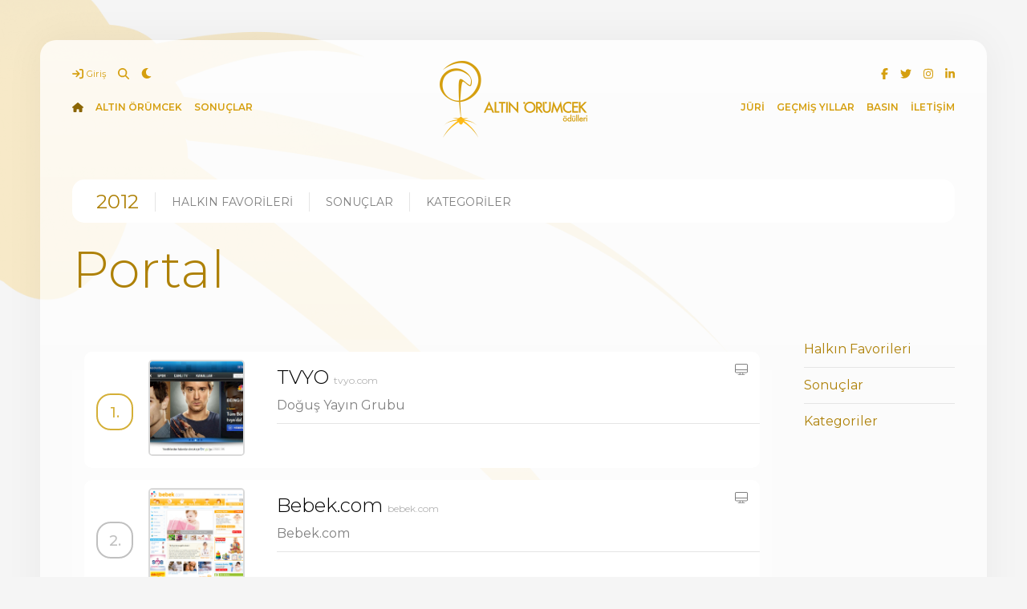

--- FILE ---
content_type: text/html; charset=utf-8
request_url: https://altinorumcek.com/2012/kategoriler-4/portal/
body_size: 5659
content:
<!DOCTYPE html><html lang="tr"><head><script type="text/plain" data-type="text/javascript" data-category="statistics" class="require-consent">(function(w,d,s,l,i){w[l]=w[l]||[];w[l].push({'gtm.start':
		new Date().getTime(),event:'gtm.js'});var f=d.getElementsByTagName(s)[0],
		j=d.createElement(s),dl=l!='dataLayer'?'&l='+l:'';j.async=true;j.src=
		'https://www.googletagmanager.com/gtm.js?id='+i+dl;f.parentNode.insertBefore(j,f);
		})(window,document,'script','dataLayer','GTM-MHWZ4NH');</script><meta http-equiv="content-type" content="text/html; charset=utf-8" /><meta name="viewport" content="width=device-width, initial-scale=1"><title>Portal</title><link rel="stylesheet" type="text/css" href="/site/assets/aiom/css_eb0a68a45456dbfc867a66f57e78756f.css"><script data-category="necessary" class="require-consent">
	      if (window.matchMedia('(prefers-color-scheme)').media === 'not all') {
	        document.documentElement.style.display = 'none';
	        document.head.insertAdjacentHTML(
	            'beforeend',
	            '<link rel="stylesheet" href="/site/templates/styles/light.css?v17" onload="document.documentElement.style.display = ``">'
	        );
	      }
	    </script><link rel="stylesheet" type="text/css" href="/site/templates/styles/dark.css?v18" media="(prefers-color-scheme: dark)"><link rel="stylesheet" type="text/css" href="/site/templates/styles/light.css?v18" media="(prefers-color-scheme: no-preference), (prefers-color-scheme: light)"><style>
			#dark-mode-toggle {
			  --dark-mode-toggle-dark-icon: url("/site/templates/images/sun-solid.svg");
			  --dark-mode-toggle-light-icon: url("/site/templates/images/moon-solid.svg");
			}
		</style><link rel="stylesheet" type="text/css" href="/site/assets/aiom/css_0a225c69a17332951ccd10d0f6fa9ac5.css"><script data-category="necessary" class="require-consent" src="/site/assets/aiom/js_64860c625c3989a31435eac8b8b95bdc.js"></script><script data-category="necessary" class="require-consent" type="module" src="/site/templates/scripts/dark-mode-toggle-playground.js?v2"></script><script data-category="necessary" class="require-consent" type="module" src="/site/templates/scripts/dark-mode-toggle.js?v2"></script><link rel="apple-touch-icon" sizes="57x57" href="/apple-icon-57x57.png"><link rel="apple-touch-icon" sizes="60x60" href="/apple-icon-60x60.png"><link rel="apple-touch-icon" sizes="72x72" href="/apple-icon-72x72.png"><link rel="apple-touch-icon" sizes="76x76" href="/apple-icon-76x76.png"><link rel="apple-touch-icon" sizes="114x114" href="/apple-icon-114x114.png"><link rel="apple-touch-icon" sizes="120x120" href="/apple-icon-120x120.png"><link rel="apple-touch-icon" sizes="144x144" href="/apple-icon-144x144.png"><link rel="apple-touch-icon" sizes="152x152" href="/apple-icon-152x152.png"><link rel="apple-touch-icon" sizes="180x180" href="/apple-icon-180x180.png"><link rel="icon" type="image/png" sizes="192x192"  href="/android-icon-192x192.png"><link rel="icon" type="image/png" sizes="32x32" href="/favicon-32x32.png"><link rel="icon" type="image/png" sizes="96x96" href="/favicon-96x96.png"><link rel="icon" type="image/png" sizes="16x16" href="/favicon-16x16.png"><link rel="manifest" href="/manifest.json"><meta name="msapplication-TileColor" content="#000000"><meta name="msapplication-TileImage" content="/ms-icon-144x144.png"><meta name="theme-color" content="#000000"><link rel="shortcut icon" href="/apple-icon-180x180.png" type="image/x-icon"><script data-category="necessary" class="require-consent" src="/site/assets/aiom/js_0893e41c5240d74ae32df4168e725626.js"></script><script>var PrivacyWireSettings={"version":1,"dnt":"1","bots":"1","customFunction":"reloadAfterConsent","messageTimeout":1500,"consentByClass":"1","cookieGroups":{"necessary":"Gerekli","functional":"Functional","statistics":"\u0130statistik","marketing":"Marketing","external_media":"External Media"}};</script><script type='module' src='/site/modules/PrivacyWire/js/PrivacyWire.js'></script><script nomodule type='text/javascript' src='/site/modules/PrivacyWire/js/ie_polyfill.js'></script><script nomodule type='text/javascript' src='/site/modules/PrivacyWire/js/PrivacyWire_legacy.js'></script></head><body><noscript><iframe data-category="statistics" class="require-consent" src="https://www.googletagmanager.com/ns.html?id=GTM-MHWZ4NH"
height="0" width="0" style="display:none;visibility:hidden"></iframe></noscript><div class="uk-container" id="wrapper"><header class="uk-hidden@m"><nav class="uk-navbar-container uk-margin uk-navbar-transparent ao-navbar-top" uk-navbar><div class="uk-navbar-left"><div><ul class="uk-navbar-nav"><li id="oc-trigger" type="button" uk-toggle="target: #offcanvas-nav"><i class="fal fa-bars"></i></li><li class="uk-margin-small-left switch"><dark-mode-toggle id="dark-mode-toggle"></dark-mode-toggle></li></ul></div></div><div class="uk-navbar-center"><a class="uk-navbar-item uk-logo" href="/"><img src="/site/templates/images/altin-orumcek-logo.png"></a></div><div class="uk-navbar-right"><div><ul class="uk-navbar-nav"><li><a class="uk-padding-remove-right" href="/arama/"><i class="fas fa-search"></i></a></li><li><a class="uk-padding-remove-right" href="https://panel.altinorumcek.com/"><i class="fas fa-sign-in"></i></a></li></ul></div></div></nav></header><header class="uk-visible@m"><nav class="uk-navbar-container uk-navbar-transparent ao-navbar-top" uk-navbar><div class="uk-navbar-left"><ul class="uk-navbar-nav"><li><a class="uk-padding-remove-left" href="https://panel.altinorumcek.com/" uk-tooltip="title: Panel Girişi; pos: bottom"><i class="fas fa-sign-in"></i>&nbsp;<small>Giriş</small></a></li><li><a class="uk-padding-remove-left" href="/arama/" uk-tooltip="title: Arama; pos: bottom"><i class="fas fa-search"></i></a></li><li class="switch"><dark-mode-toggle id="dark-mode-toggle" uk-tooltip="title: Gece/Gündüz; pos: bottom" permanent></dark-mode-toggle></li></ul></div><div class="uk-navbar-right"><ul class="uk-navbar-nav"><li><a class="uk-padding-remove-right" href="https://www.facebook.com/altinorumcek/"><i class=" fab fa-facebook-f"></i></a></li><li><a class="uk-padding-remove-right" href="https://www.twitter.com/aorumcek/"><i class=" fab fa-twitter"></i></a></li><li><a class="uk-padding-remove-right" href="https://www.instagram.com/altinorumcek/"><i class=" fab fa-instagram"></i></a></li><li><a class="uk-padding-remove-right" href="https://www.linkedin.com/company/altın-örümcek-web-ödülleri/"><i class=" fab fa-linkedin-in"></i></a></li></ul></div></nav><nav class="uk-navbar-container uk-margin uk-navbar-transparent ao-navbar-main" uk-navbar><div class="uk-navbar-left"><div><ul class="uk-navbar-nav"><li class=""><a href="/" class="uk-padding-remove-left transition-fade"><span><i class="fas fa-home"></i></span></a></li><li class="shiny"><a class="uk-padding-remove-left transition-fade" href="/altin-orumcek/" ><span class="uk-visible@l">Altın Örümcek</span><span class="uk-visible@m uk-hidden@l">Altın Örümcek</span></a></li><li class="shiny"><a data-no-swup class="uk-padding-remove-left transition-fade" href="/sonuclar/" ><span class="uk-visible@l">Sonuçlar</span><span class="uk-visible@m uk-hidden@l">Sonuçlar</span></a></li></ul></div></div><div class="uk-navbar-center"><a class="uk-navbar-item uk-logo" href="/"><img src="/site/templates/images/altin-orumcek-logo.png"></a></div><div class="uk-navbar-right"><div><ul class="uk-navbar-nav"><li class="shiny"><a class="uk-padding-remove-right transition-fade" href="/juri/" ><span class="uk-visible@l">Jüri</span><span class="uk-visible@m uk-hidden@l">Jüri</span></a></li><li class="shiny"><a class="uk-padding-remove-right transition-fade" href="/gecmis-yillar/" ><span class="uk-visible@l">Geçmiş Yıllar</span><span class="uk-visible@m uk-hidden@l">Geçmiş</span></a></li><li class="shiny"><a class="uk-padding-remove-right transition-fade" href="/basin/" ><span class="uk-visible@l">Basın</span><span class="uk-visible@m uk-hidden@l">Basın</span></a></li><li class="shiny"><a data-no-swup class="uk-padding-remove-right transition-fade" href="/iletisim/" ><span class="uk-visible@l">İletişim</span><span class="uk-visible@m uk-hidden@l">İletişim</span></a></li></ul></div></div></nav></header><div id="offcanvas-nav" uk-offcanvas="overlay: true"><div class="uk-offcanvas-bar"><div class="ao-offcanvas uk-box-shadow-medium"><a class="uk-logo" href="/"><img src="/site/templates/images/altin-orumcek-logo.png"></a><ul class="uk-nav ao-footer-navbar-top"><li><a  href="/altin-orumcek/" >Altın Örümcek</a></li><li><a  href="/juri/" >Jüri</a></li><li><a data-no-swup  href="/sonuclar/" >Sonuçlar</a></li><li><a  href="/gecmis-yillar/" >Geçmiş Yıllar</a></li><li><a  href="/basin/" >Basın</a></li><li><a data-no-swup  href="/iletisim/" >İletişim</a></li></ul><ul class="uk-nav uk-margin-small-top ao-footer-navbar-bottom"><li><a class="" href="https://panel.altinorumcek.com/">Giriş Yapın <i class="fas fa-sign-in"></i></a></li></ul><ul class="uk-nav uk-margin-small-top ao-footer-navbar-bottom"><li><a class="" href="/haber-bulteni/">Haber Bülteni</a></li><li><a class="" href="/cerez-politikasi/">Çerez Politikası</a></li><li><a class="" href="/kisisel-veriler-aydinlatma-metni/">Aydınlatma Metni</a></li></ul><ul class="uk-navbar-nav ao-footer-navbar-social"><li><a class="uk-padding-remove-left" href="https://www.facebook.com/altinorumcek/"><i class=" fab fa-facebook-f"></i></a></li><li><a class="uk-padding-remove-left" href="https://www.twitter.com/aorumcek/"><i class=" fab fa-twitter"></i></a></li><li><a class="uk-padding-remove-left" href="https://www.instagram.com/altinorumcek/"><i class=" fab fa-instagram"></i></a></li><li><a class="uk-padding-remove-left" href="https://www.linkedin.com/company/altın-örümcek-web-ödülleri/"><i class=" fab fa-linkedin-in"></i></a></li></ul></div></div></div><main class="transition-fade" id="swup"><div class="ao-category"><article><header uk-scrollspy="cls:uk-animation-fade; delay: 200"><ul class="uk-subnav uk-subnav-divider ao-year-nav uk-visible@m" uk-margin><li class="uk-active"><a href="/2012/">2012</a></li><li><a href="/2012/halkin-favorileri/">Halkın Favorileri</a></li><li><a data-no-swup href="/2012/sonuclar/">Sonuçlar</a></li><li><a href="/2012/kategoriler-4/">Kategoriler</a></li></ul><ul class="uk-nav ao-year-nav uk-text-center uk-hidden@m"><li class="uk-active"><a href="/2012/">2012</a></li><li><a href="/2012/halkin-favorileri/">Halkın Favorileri</a></li><li><a data-no-swup href="/2012/sonuclar/">Sonuçlar</a></li><li><a href="/2012/kategoriler-4/">Kategoriler</a></li></ul><h1>Portal</h1></header><div class="uk-inline uk-float-right uk-hidden@m"><a class="ao-sidenav-trigger uk-float-right" type="button"><i class="fal fa-long-arrow-down"></i>&nbsp;<i class="fal fa-ellipsis-v"></i></a><div id="ao-sidenav-nav" uk-dropdown="animation: uk-animation-slide-top-small; duration: 400;mode: click; pos: bottom-right"><ul class="uk-list uk-list-divider" uk-scrollspy="cls:uk-animation-fade; delay: 300"><li uk-scrollspy="cls:uk-animation-fade; delay: 400"><a href="/2012/halkin-favorileri/">Halkın Favorileri</a></li><li uk-scrollspy="cls:uk-animation-fade; delay: 500"><a href="/2012/sonuclar/">Sonuçlar</a></li><li uk-scrollspy="cls:uk-animation-fade; delay: 600"><a href="/2012/kategoriler-4/">Kategoriler</a></li></ul></div></div><div uk-grid><div class="uk-width-4-5@m"><div class="ao-results-list uk-margin-bottom"><div class="ao-others-wrapper uk-padding-small"><div class="uk-card uk-width-1-1 ao-other"><div uk-grid><div class="uk-visible@m uk-width-auto@m uk-padding"></div><div class="uk-width-auto@m ao-preview"><a href="#onizleme-desktop--tvyo" class="uk-inline-clip uk-transition-toggle uk-dark" tabindex="0" uk-toggle><img class="ao-desktop" src="/site/assets/files/3434/1703.480x480.jpg"><div class="uk-transition-fade uk-position-cover uk-position-small uk-overlay uk-overlay-default uk-flex uk-flex-center uk-flex-middle"><span class="uk-transition-fade" uk-icon="icon: plus; ratio: 2"></span></div></a><div id="onizleme-desktop--tvyo" class="uk-flex-top" uk-modal><div class="uk-modal-dialog uk-width-auto uk-margin-auto-vertical"><button class="uk-modal-close-default" type="button" uk-close></button><img src="/site/assets/files/3434/1703.0x1200.jpg" alt=""></div></div></div><div class="uk-width-expand@m"><h3 class="uk-margin-remove-bottom">TVYO								    <small><a data-no-swup href="http://www.tvyo.com/">
									    tvyo.com</a></small></h3><div class="uk-card uk-text-center ao-brands uk-width-1-1"><ul class="uk-subnav uk-subnav-divider uk-margin-remove-bottom"><li>Doğuş Yayın Grubu</li></ul></div><hr class="uk-margin-small"><div class="" uk-grid><div class="uk-width-expand@m ao-preview-data"></div></div></div></div><div class="ao-item-icon-1 uk-padding-small"><div class="ao-item-icon-rank uk-flex uk-flex-center uk-flex-middle"><span>1.</span></div></div><div class="uk-position-top-right uk-padding-small ao-platform"><ul class="uk-subnav" uk-margin><li><i class="fal fa-desktop"></i></li></ul></div><div class="uk-position-bottom-left uk-padding-small uk-width-1-6"></div></div><div class="uk-card uk-width-1-1 ao-other"><div uk-grid><div class="uk-visible@m uk-width-auto@m uk-padding"></div><div class="uk-width-auto@m ao-preview"><a href="#onizleme-desktop--bebek-com" class="uk-inline-clip uk-transition-toggle uk-dark" tabindex="0" uk-toggle><img class="ao-desktop" src="/site/assets/files/3435/1566.480x480.jpg"><div class="uk-transition-fade uk-position-cover uk-position-small uk-overlay uk-overlay-default uk-flex uk-flex-center uk-flex-middle"><span class="uk-transition-fade" uk-icon="icon: plus; ratio: 2"></span></div></a><div id="onizleme-desktop--bebek-com" class="uk-flex-top" uk-modal><div class="uk-modal-dialog uk-width-auto uk-margin-auto-vertical"><button class="uk-modal-close-default" type="button" uk-close></button><img src="/site/assets/files/3435/1566.0x1200.jpg" alt=""></div></div></div><div class="uk-width-expand@m"><h3 class="uk-margin-remove-bottom">Bebek.com								    <small><a data-no-swup href="https://www.bebek.com/">
									    bebek.com</a></small></h3><div class="uk-card uk-text-center ao-brands uk-width-1-1"><ul class="uk-subnav uk-subnav-divider uk-margin-remove-bottom"><li>Bebek.com</li></ul></div><hr class="uk-margin-small"><div class="" uk-grid><div class="uk-width-expand@m ao-preview-data"></div></div></div></div><div class="ao-item-icon-2 uk-padding-small"><div class="ao-item-icon-rank uk-flex uk-flex-center uk-flex-middle"><span>2.</span></div></div><div class="uk-position-top-right uk-padding-small ao-platform"><ul class="uk-subnav" uk-margin><li><i class="fal fa-desktop"></i></li></ul></div><div class="uk-position-bottom-left uk-padding-small uk-width-1-6"></div></div><div class="uk-card uk-width-1-1 ao-other"><div uk-grid><div class="uk-visible@m uk-width-auto@m uk-padding"></div><div class="uk-width-auto@m ao-preview"><a href="#onizleme-desktop--i-stanbul-komunikasyona" class="uk-inline-clip uk-transition-toggle uk-dark" tabindex="0" uk-toggle><img class="ao-desktop" src="/site/assets/files/3437/1932.480x480.jpg"><div class="uk-transition-fade uk-position-cover uk-position-small uk-overlay uk-overlay-default uk-flex uk-flex-center uk-flex-middle"><span class="uk-transition-fade" uk-icon="icon: plus; ratio: 2"></span></div></a><div id="onizleme-desktop--i-stanbul-komunikasyona" class="uk-flex-top" uk-modal><div class="uk-modal-dialog uk-width-auto uk-margin-auto-vertical"><button class="uk-modal-close-default" type="button" uk-close></button><img src="/site/assets/files/3437/1932.0x1200.jpg" alt=""></div></div></div><div class="uk-width-expand@m"><h3 class="uk-margin-remove-bottom">İstanbul Komünikasyona								    <small><a data-no-swup href="https://istanbul.com/">
									    istanbul.com</a></small></h3><div class="uk-card uk-text-center ao-brands uk-width-1-1"><ul class="uk-subnav uk-subnav-divider uk-margin-remove-bottom"><li>İstanbul Komünikasyona</li></ul></div><hr class="uk-margin-small"><div class="" uk-grid><div class="uk-width-expand@m ao-preview-data"><div class="uk-card ao-agencies uk-width-1-1"><ul class="uk-subnav uk-subnav-divider uk-margin-remove-bottom" uk-margin><li>Adinteractive														</li></ul></div></div></div></div></div><div class="ao-item-icon-3 uk-padding-small"><div class="ao-item-icon-rank uk-flex uk-flex-center uk-flex-middle"><span>3.</span></div></div><div class="uk-position-top-right uk-padding-small ao-platform"><ul class="uk-subnav" uk-margin><li><i class="fal fa-desktop"></i></li></ul></div><div class="uk-position-bottom-left uk-padding-small uk-width-1-6"></div></div><div class="uk-card uk-width-1-1 ao-other"><div uk-grid><div class="uk-visible@m uk-width-auto@m uk-padding"></div><div class="uk-width-auto@m ao-preview"><a href="#onizleme-desktop--joygame" class="uk-inline-clip uk-transition-toggle uk-dark" tabindex="0" uk-toggle><img class="ao-desktop" src="/site/assets/files/3559/1532.480x480.png"><div class="uk-transition-fade uk-position-cover uk-position-small uk-overlay uk-overlay-default uk-flex uk-flex-center uk-flex-middle"><span class="uk-transition-fade" uk-icon="icon: plus; ratio: 2"></span></div></a><div id="onizleme-desktop--joygame" class="uk-flex-top" uk-modal><div class="uk-modal-dialog uk-width-auto uk-margin-auto-vertical"><button class="uk-modal-close-default" type="button" uk-close></button><img src="/site/assets/files/3559/1532.0x1200.png" alt=""></div></div></div><div class="uk-width-expand@m"><h3 class="uk-margin-remove-bottom">Joygame								    <small><a data-no-swup href="http://www.joygame.com/">
									    joygame.com</a></small></h3><hr class="uk-margin-small"><div class="" uk-grid><div class="uk-width-expand@m ao-preview-data"><div class="uk-card ao-agencies uk-width-1-1"><ul class="uk-subnav uk-subnav-divider uk-margin-remove-bottom" uk-margin><li>Shr Interaktif Servisler														</li></ul></div></div></div></div></div><div class="ao-item-icon-4 uk-padding-small"><div class="ao-item-icon-rank uk-flex uk-flex-center uk-flex-middle"  uk-tooltip="title: Halkın Favorisi; pos: bottom"><span>HF</span></div></div><div class="uk-position-top-right uk-padding-small ao-platform"><ul class="uk-subnav" uk-margin><li><i class="fal fa-desktop"></i></li></ul></div><div class="uk-position-bottom-left uk-padding-small uk-width-1-6"></div></div></div></div><div class="ao-olders" uk-scrollspy="cls:uk-animation-fade; delay: 700"><div class="uk-card uk-card-body"><h3 class="uk-card-title"><a href="/2018/kategoriler-1/portal-haber/">2018</a><small>Portal &amp; Haber</small></h3><ul class="uk-list uk-list-divider"><li class="uk-flex uk-flex-middle">Mutlu Bebekler <span class="uk-badge ao-badge ao-item-icon-1">1.</span></li><li class="uk-flex uk-flex-middle">Turkey Home <span class="uk-badge ao-badge ao-item-icon-2">2.</span></li><li class="uk-flex uk-flex-middle">BilimFili <span class="uk-badge ao-badge ao-item-icon-3">3.</span></li><li class="uk-flex uk-flex-middle">BilimFili <span class="uk-badge ao-badge ao-item-icon-4">HF</span></li></ul></div><div class="uk-card uk-card-body"><h3 class="uk-card-title"><a href="/2017/kategoriler/portal-haber/">2017</a><small>Portal &amp; Haber</small></h3><ul class="uk-list uk-list-divider"><li class="uk-flex uk-flex-middle">Şikayet Var <span class="uk-badge ao-badge ao-item-icon-1">1.</span></li><li class="uk-flex uk-flex-middle">Türkiye Kültür Portalı <span class="uk-badge ao-badge ao-item-icon-2">2.</span></li><li class="uk-flex uk-flex-middle">NTV Web Sitesi <span class="uk-badge ao-badge ao-item-icon-3">3.</span></li><li class="uk-flex uk-flex-middle">Şikayet Var <span class="uk-badge ao-badge ao-item-icon-4">HF</span></li></ul></div><div class="uk-card uk-card-body"><h3 class="uk-card-title"><a href="/2014/kategoriler-4/portal/">2014</a><small>Portal</small></h3><ul class="uk-list uk-list-divider"><li class="uk-flex uk-flex-middle">Uzman TV <span class="uk-badge ao-badge ao-item-icon-1">1.</span></li><li class="uk-flex uk-flex-middle">Düğün.com <span class="uk-badge ao-badge ao-item-icon-2">2.</span></li><li class="uk-flex uk-flex-middle">Sağlam Altın <span class="uk-badge ao-badge ao-item-icon-3">3.</span></li><li class="uk-flex uk-flex-middle">Portre.gittigidiyor.com <span class="uk-badge ao-badge ao-item-icon-4">HF</span></li></ul></div><div class="uk-card uk-card-body"><h3 class="uk-card-title"><a href="/2013/kategoriler-4/portal-1/">2013</a><small>Portal</small></h3><ul class="uk-list uk-list-divider"><li class="uk-flex uk-flex-middle">GNCTRKCLL Turkcell <span class="uk-badge ao-badge ao-item-icon-1">1.</span></li><li class="uk-flex uk-flex-middle">TVYO <span class="uk-badge ao-badge ao-item-icon-2">2.</span></li><li class="uk-flex uk-flex-middle">Siemens Anastre <span class="uk-badge ao-badge ao-item-icon-3">3.</span></li><li class="uk-flex uk-flex-middle">Yemek Mutfak <span class="uk-badge ao-badge ao-item-icon-4">HF</span></li></ul></div><div class="uk-card uk-card-body"><h3 class="uk-card-title"><a href="/2011/kategoriler-4/portal/">2011</a><small>Portal</small></h3><ul class="uk-list uk-list-divider"><li class="uk-flex uk-flex-middle">TİPEEZ <span class="uk-badge ao-badge ao-item-icon-1">1.</span></li><li class="uk-flex uk-flex-middle">Bebek.com <span class="uk-badge ao-badge ao-item-icon-2">2.</span></li><li class="uk-flex uk-flex-middle">JOY GAME <span class="uk-badge ao-badge ao-item-icon-3">3.</span></li><li class="uk-flex uk-flex-middle">JOY GAME <span class="uk-badge ao-badge ao-item-icon-3">3.</span></li></ul></div><div class="uk-card uk-card-body"><h3 class="uk-card-title"><a href="/2005/kategoriler/genel-portallar/">2005</a><small>Genel Portallar</small></h3><ul class="uk-list uk-list-divider"><li class="uk-flex uk-flex-middle">Mynet <span class="uk-badge ao-badge ao-item-icon-1">1.</span></li></ul></div><div class="uk-card uk-card-body"><h3 class="uk-card-title"><a href="/2004/kategoriler/genel-portallar/">2004</a><small>Genel Portallar</small></h3><ul class="uk-list uk-list-divider"><li class="uk-flex uk-flex-middle">Mynet <span class="uk-badge ao-badge ao-item-icon-1">1.</span></li><li class="uk-flex uk-flex-middle">İstanbul.com <span class="uk-badge ao-badge ao-item-icon-2">2.</span></li><li class="uk-flex uk-flex-middle">Sokakta <span class="uk-badge ao-badge ao-item-icon-3">3.</span></li></ul></div><div class="uk-card uk-card-body"><h3 class="uk-card-title"><a href="/2003/kategoriler/en-iyi-portal/">2003</a><small>En İyi Portal</small></h3><ul class="uk-list uk-list-divider"><li class="uk-flex uk-flex-middle">Mynet <span class="uk-badge ao-badge ao-item-icon-1">1.</span></li><li class="uk-flex uk-flex-middle">Turk.net <span class="uk-badge ao-badge ao-item-icon-2">2.</span></li><li class="uk-flex uk-flex-middle">E-Kolay.net <span class="uk-badge ao-badge ao-item-icon-3">3.</span></li></ul></div><div class="uk-card uk-card-body"><h3 class="uk-card-title"><a href="/2002/kategoriler/en-iyi-portal/">2002</a><small>En İyi Portal</small></h3><ul class="uk-list uk-list-divider"><li class="uk-flex uk-flex-middle">TurkNet <span class="uk-badge ao-badge ao-item-icon-1">1.</span></li><li class="uk-flex uk-flex-middle">Mynet.com <span class="uk-badge ao-badge ao-item-icon-2">2.</span></li><li class="uk-flex uk-flex-middle">e-kolay.net <span class="uk-badge ao-badge ao-item-icon-3">3.</span></li></ul></div><div class="uk-card uk-card-body"><h3 class="uk-card-title"><a href="/2010/kategoriler/portal/">2010</a><small>Portal</small></h3><ul class="uk-list uk-list-divider"><li class="uk-flex uk-flex-middle">Bebek.com <span class="uk-badge ao-badge ao-item-icon-1">1.</span></li><li class="uk-flex uk-flex-middle">Mutfaktayız.biz <span class="uk-badge ao-badge ao-item-icon-2">2.</span></li><li class="uk-flex uk-flex-middle">TEB Kobi TV <span class="uk-badge ao-badge ao-item-icon-3">3.</span></li><li class="uk-flex uk-flex-middle">Bebek.com <span class="uk-badge ao-badge ao-item-icon-4">HF</span></li></ul></div><div class="uk-card uk-card-body"><h3 class="uk-card-title"><a href="/2016/kategoriler-3/portal/">2015</a><small>Portal</small></h3><ul class="uk-list uk-list-divider"><li class="uk-flex uk-flex-middle">Bebek.com <span class="uk-badge ao-badge ao-item-icon-1">1.</span></li><li class="uk-flex uk-flex-middle">Melekleri  Payı <span class="uk-badge ao-badge ao-item-icon-2">2.</span></li><li class="uk-flex uk-flex-middle">Yellow Pages <span class="uk-badge ao-badge ao-item-icon-3">3.</span></li><li class="uk-flex uk-flex-middle">Bebek.com <span class="uk-badge ao-badge ao-item-icon-4">HF</span></li></ul></div><div class="uk-card uk-card-body"><h3 class="uk-card-title"><a href="/2009/kategoriler/portal/">2009</a><small>Portal</small></h3><ul class="uk-list uk-list-divider"><li class="uk-flex uk-flex-middle">İstanbul.com <span class="uk-badge ao-badge ao-item-icon-1">1.</span></li><li class="uk-flex uk-flex-middle">GNCTRKCLL <span class="uk-badge ao-badge ao-item-icon-2">2.</span></li><li class="uk-flex uk-flex-middle">TTCOCUK.COM <span class="uk-badge ao-badge ao-item-icon-3">3.</span></li><li class="uk-flex uk-flex-middle">İste Kobi <span class="uk-badge ao-badge ao-item-icon-4">HF</span></li></ul></div><div class="uk-card uk-card-body"><h3 class="uk-card-title"><a href="/2008/kategoriler/portal/">2008</a><small>Portal</small></h3><ul class="uk-list uk-list-divider"><li class="uk-flex uk-flex-middle">Beyazperde <span class="uk-badge ao-badge ao-item-icon-1">1.</span></li><li class="uk-flex uk-flex-middle">GNCTRKCLL Turkcell <span class="uk-badge ao-badge ao-item-icon-2">2.</span></li><li class="uk-flex uk-flex-middle">Time Out İstanbul <span class="uk-badge ao-badge ao-item-icon-3">3.</span></li></ul></div><div class="uk-card uk-card-body"><h3 class="uk-card-title"><a href="/2007/kategoriler/portal/">2007</a><small>Portal</small></h3><ul class="uk-list uk-list-divider"><li class="uk-flex uk-flex-middle">İstanbul.com <span class="uk-badge ao-badge ao-item-icon-1">1.</span></li><li class="uk-flex uk-flex-middle">G.net <span class="uk-badge ao-badge ao-item-icon-2">2.</span></li><li class="uk-flex uk-flex-middle">Mynet <span class="uk-badge ao-badge ao-item-icon-3">3.</span></li></ul></div><div class="uk-card uk-card-body"><h3 class="uk-card-title"><a href="/2006/kategoriler/portal/">2006</a><small>Portal</small></h3><ul class="uk-list uk-list-divider"><li class="uk-flex uk-flex-middle">Mynet <span class="uk-badge ao-badge ao-item-icon-1">1.</span></li><li class="uk-flex uk-flex-middle">İstanbul.com <span class="uk-badge ao-badge ao-item-icon-2">2.</span></li><li class="uk-flex uk-flex-middle">Bagdatcaddesi.net <span class="uk-badge ao-badge ao-item-icon-3">3.</span></li></ul></div></div></div><div class="uk-width-1-5@m" id="sidenav"><ul class="uk-list uk-list-divider" uk-scrollspy="cls:uk-animation-fade; delay: 800"><li uk-scrollspy="cls:uk-animation-fade; delay: 900"><a href="/2012/halkin-favorileri/">Halkın Favorileri</a></li><li uk-scrollspy="cls:uk-animation-fade; delay: 1000"><a href="/2012/sonuclar/">Sonuçlar</a></li><li uk-scrollspy="cls:uk-animation-fade; delay: 1100"><a href="/2012/kategoriler-4/">Kategoriler</a></li></ul></div></div></article></div><div class="uk-container uk-text-center uk-margin-top admin"></div></main></div><footer><div class="uk-container uk-margin-large-top uk-hidden@m footer"><ul class="uk-nav ao-footer-navbar-top"><li><a  class="" href="/altin-orumcek/">Altın Örümcek</a></li><li><a  class="" href="/juri/">Jüri</a></li><li><a  class="" href="/finalistler/">Finalistler</a></li><li><a  class="" href="/sonuclar/">Sonuçlar</a></li><li><a  class="" href="/gecmis-yillar/">Geçmiş Yıllar</a></li><li><a  class="" href="/basin/">Basın</a></li><li><a  class="" href="/s.s.s/">S.S.S.</a></li><li><a  class="" href="/iletisim/">İletişim</a></li></ul><ul class="uk-nav uk-margin-small-top ao-footer-navbar-bottom"><li><a  class="" href="https://panel.altinorumcek.com/">Giriş Yapın <i class="fas fa-sign-in"></i></a></li></ul><ul class="uk-nav uk-margin-small-top ao-footer-navbar-bottom"><li><a  class="" href="/haber-bulteni/">Haber Bülteni</a></li><li><a  class="" href="/cerez-politikasi/">Çerez Politikası</a></li><li><a  class="" href="/kisisel-veriler-aydinlatma-metni/">Aydınlatma Metni</a></li></ul><ul class="uk-navbar-nav ao-footer-navbar-social"><li><a  class="uk-padding-remove-left" href="https://www.facebook.com/altinorumcek/"><i class=" fab fa-facebook-f"></i></a></li><li><a  class="uk-padding-remove-left" href="https://www.twitter.com/aorumcek/"><i class=" fab fa-twitter"></i></a></li><li><a  class="uk-padding-remove-left" href="https://www.instagram.com/altinorumcek/"><i class=" fab fa-instagram"></i></a></li><li><a  class="uk-padding-remove-left" href="https://www.linkedin.com/company/altın-örümcek-web-ödülleri/"><i class=" fab fa-linkedin-in"></i></a></li></ul></div><div class="uk-container uk-margin-large-top uk-visible@m footer"><div class="uk-margin-bottom" uk-grid><div class="uk-visible@m uk-width-auto logo"><img src="/site/assets/files/1/logo_footer_2x-1.0x150.png"></div><div class="uk-width-expand"><div class="navbar-top"><nav class="uk-navbar-container uk-navbar-transparent" uk-navbar><div class="uk-navbar-left"><ul class="uk-navbar-nav ao-footer-navbar-top"><li><a  class="uk-padding-remove-left" href="/altin-orumcek/">Altın Örümcek</a></li><li><a  class="uk-padding-remove-left" href="/juri/">Jüri</a></li><li><a  class="uk-padding-remove-left" href="/finalistler/">Finalistler</a></li><li><a  class="uk-padding-remove-left" href="/sonuclar/">Sonuçlar</a></li><li><a  class="uk-padding-remove-left" href="/gecmis-yillar/">Geçmiş Yıllar</a></li><li><a  class="uk-padding-remove-left" href="/basin/">Basın</a></li><li><a  class="uk-padding-remove-left" href="/s.s.s/">S.S.S.</a></li><li><a  class="uk-padding-remove-left" href="/iletisim/">İletişim</a></li></ul></div><div class="uk-navbar-right"><ul class="uk-navbar-nav ao-footer-navbar-social"><li><a  class="uk-padding-remove-right" href="https://www.facebook.com/altinorumcek/"><i class=" fab fa-facebook-f"></i></a></li><li><a  class="uk-padding-remove-right" href="https://www.twitter.com/aorumcek/"><i class=" fab fa-twitter"></i></a></li><li><a  class="uk-padding-remove-right" href="https://www.instagram.com/altinorumcek/"><i class=" fab fa-instagram"></i></a></li><li><a  class="uk-padding-remove-right" href="https://www.linkedin.com/company/altın-örümcek-web-ödülleri/"><i class=" fab fa-linkedin-in"></i></a></li></ul></div></nav><nav class="uk-navbar-container uk-navbar-transparent" uk-navbar><div class="uk-navbar-left"><ul class="uk-navbar-nav ao-footer-navbar-bottom"><li><a  class="uk-padding-remove-left" href="/haber-bulteni/">Haber Bülteni</a></li><li><a  class="uk-padding-remove-left" href="/cerez-politikasi/">Çerez Politikası</a></li><li><a  class="uk-padding-remove-left" href="/kisisel-veriler-aydinlatma-metni/">Aydınlatma Metni</a></li><li><a class="uk-padding-remove-left button privacywire-show-options">(Çerez Seçenekleri)</a></li></ul></div><div class="uk-navbar-right"><ul class="uk-navbar-nav ao-footer-navbar-right"></ul></div></nav></div></div></div></div><div class="uk-container copyright"><div class="" uk-grid><div class="uk-width-1-1 uk-width-expand@m ao-footer-long">Altın Örümcek Web Ödülleri, DorukNet tarafından internet teknolojisi kullanarak gerçekleştirilen başarılı projelerin hak ettiği yeri bulması ve bu alanda yapılacak yatırımın özendirilmesi amacıyla düzenlenmektedir.</div><div class="uk-width-1-1 uk-width-auto@m ao-footer-doruk uk-flex-first@m"><div uk-grid><div><a href="https://doruk.net.tr/?ref=altinorumcek" target="_blank"><img src="/site/templates/images/doruknet-logo-orginal.png"></a></div><div class="ao-doruk-copyright">Her hakkı Doruk Bilişim Teknolojileri<br />Limited Şirketi’ne aittir.</div></div></div><div class="uk-width-1-1 uk-width-auto@m ao-365"><a href="https://365derece.com/?ref=altinorumcek" target="_blank"><img src="/site/templates/images/365.png"></a></div></div></div></footer><script data-category="necessary" class="require-consent" src="/site/assets/aiom/js_1e5280414a3c4205ef49d676083ce778.js"></script><script>
			var reloadAfterConsent = function() {
			  window.location.reload(true);
			}
		</script><div class="privacywire-wrapper" id="privacywire-wrapper">
    <div class="privacywire-page-wrapper">
        <div class="privacywire privacywire-banner">
            <div class='privacywire-header'></div>            <div class="privacywire-body">
                <div class="privacywire-text"><p>Web sitemizde yer alan çerezler (cookies), web sitesi deneyiminiz için gerekli teknik altyapıyı destekleyici biçimde kullanılmakta; bu çerezler içerisinde, istatistiki veri toplama ve pazarlama amaçlı çerezler de bulunmaktadır. Çerezler ile ilgili tercihlerinizi değiştirebilirsiniz. <a href="/cerez-politikasi/">Detaylı bilgi için tıklayın.</a></p></div>
                <div class="privacywire-buttons">
                    <button class="allow-all" >Tümünü Kabul Et</button>
                    <button class="allow-necessary" >Yalnızca gerekli çerezler</button>

                    <button class="choose" >Çerezleri seçin</button>
                </div>
                                    <div class="privacywire-page-links">
                                                        <a class="privacywire-page-link" href="/kisisel-veriler-aydinlatma-metni/"
                                   title="Aydınlatma Metni">Aydınlatma Metni</a> 
                                                    </div>
                            </div>

        </div>
        <div class="privacywire privacywire-options">
            <div class='privacywire-header'>Size daha keyifli bir deneyim sunabilmek adına çerezler kullanıyoruz.</div>            <div class="privacywire-body">
                <div class="privacywire-text"><p>Bunlar, sitenin çalışması için gerekli olan temel çerezlerin yanı sıra yalnızca anonim istatistiksel amaçlar, konfor ayarları veya kişiselleştirilmiş içerik görüntülemek için kullanılan diğer çerezleri içerir. Hangi kategorilere izin vermek istediğinize kendiniz karar verebilirsiniz. Ayarlarınıza bağlı olarak, web sitesinin tüm işlevlerinin kullanılamayabileceğini lütfen unutmayın.</p></div>
                <div class="privacywire-text">
                    <ul>
                        <li >
                            <label for="necessary"><input class="required" type="checkbox" name="necessary" id="necessary" value="1" checked disabled>Gerekli</label>
                        </li>
                        <li hidden>
                            <label for="functional"><input class="optional" type="checkbox" name="functional" id="functional" value="0">Functional</label>
                        </li>
                        <li >
                            <label for="statistics"><input class="optional" type="checkbox" name="statistics" id="statistics" value="0">İstatistik</label>
                        </li>
                        <li hidden>
                            <label for="marketing"><input class="optional" type="checkbox" name="marketing" id="marketing" value="0">Marketing</label>
                        </li>
                        <li hidden>
                            <label for="external_media"><input class="optional" type="checkbox" name="external_media" id="external_media" value="0">External Media</label>
                        </li>
                    </ul>
                </div>
                <div class="privacywire-buttons">
                    <button class="toggle" >Seçenekler</button>
                    <button class="save">Seçenekleri Kaydet</button>
                    <button class="allow-all" hidden>Tümünü Kabul Et</button>
                </div>
                                    <div class="privacywire-page-links">
                                                                            <a class="privacywire-page-link" href="https://altinorumcek.com/aydinlatma-metni/"
                               title="Aydınlatma Metni">Aydınlatma Metni</a>
                                            </div>
                            </div>
        </div>
        <div class="privacywire privacywire-message"><div class="privacywire-body">Çerez seçenekleriniz kaydedildi.</div></div>
    </div>
</div><div hidden class="privacywire-ask-consent-blueprint" id="privacywire-ask-consent-blueprint">
    <div class="privacywire-consent-message"><p>Bu öğeyi yüklemek için ilgili çerez kategorisine izin verilmesi gerekir: {category}.</p></div>
    <button class="privacywire-consent-button"
            data-consent-category="{categoryname}">{category} çerezleri yükleyin</button>
</div></body></html>

--- FILE ---
content_type: text/html; charset=utf-8
request_url: https://altinorumcek.com/2012/kategoriler-4/portal/
body_size: 5676
content:
<!DOCTYPE html><html lang="tr"><head><script type="text/plain" data-type="text/javascript" data-category="statistics" class="require-consent">(function(w,d,s,l,i){w[l]=w[l]||[];w[l].push({'gtm.start':
		new Date().getTime(),event:'gtm.js'});var f=d.getElementsByTagName(s)[0],
		j=d.createElement(s),dl=l!='dataLayer'?'&l='+l:'';j.async=true;j.src=
		'https://www.googletagmanager.com/gtm.js?id='+i+dl;f.parentNode.insertBefore(j,f);
		})(window,document,'script','dataLayer','GTM-MHWZ4NH');</script><meta http-equiv="content-type" content="text/html; charset=utf-8" /><meta name="viewport" content="width=device-width, initial-scale=1"><title>Portal</title><link rel="stylesheet" type="text/css" href="/site/assets/aiom/css_eb0a68a45456dbfc867a66f57e78756f.css"><script data-category="necessary" class="require-consent">
	      if (window.matchMedia('(prefers-color-scheme)').media === 'not all') {
	        document.documentElement.style.display = 'none';
	        document.head.insertAdjacentHTML(
	            'beforeend',
	            '<link rel="stylesheet" href="/site/templates/styles/light.css?v17" onload="document.documentElement.style.display = ``">'
	        );
	      }
	    </script><link rel="stylesheet" type="text/css" href="/site/templates/styles/dark.css?v18" media="(prefers-color-scheme: dark)"><link rel="stylesheet" type="text/css" href="/site/templates/styles/light.css?v18" media="(prefers-color-scheme: no-preference), (prefers-color-scheme: light)"><style>
			#dark-mode-toggle {
			  --dark-mode-toggle-dark-icon: url("/site/templates/images/sun-solid.svg");
			  --dark-mode-toggle-light-icon: url("/site/templates/images/moon-solid.svg");
			}
		</style><link rel="stylesheet" type="text/css" href="/site/assets/aiom/css_0a225c69a17332951ccd10d0f6fa9ac5.css"><script data-category="necessary" class="require-consent" src="/site/assets/aiom/js_64860c625c3989a31435eac8b8b95bdc.js"></script><script data-category="necessary" class="require-consent" type="module" src="/site/templates/scripts/dark-mode-toggle-playground.js?v2"></script><script data-category="necessary" class="require-consent" type="module" src="/site/templates/scripts/dark-mode-toggle.js?v2"></script><link rel="apple-touch-icon" sizes="57x57" href="/apple-icon-57x57.png"><link rel="apple-touch-icon" sizes="60x60" href="/apple-icon-60x60.png"><link rel="apple-touch-icon" sizes="72x72" href="/apple-icon-72x72.png"><link rel="apple-touch-icon" sizes="76x76" href="/apple-icon-76x76.png"><link rel="apple-touch-icon" sizes="114x114" href="/apple-icon-114x114.png"><link rel="apple-touch-icon" sizes="120x120" href="/apple-icon-120x120.png"><link rel="apple-touch-icon" sizes="144x144" href="/apple-icon-144x144.png"><link rel="apple-touch-icon" sizes="152x152" href="/apple-icon-152x152.png"><link rel="apple-touch-icon" sizes="180x180" href="/apple-icon-180x180.png"><link rel="icon" type="image/png" sizes="192x192"  href="/android-icon-192x192.png"><link rel="icon" type="image/png" sizes="32x32" href="/favicon-32x32.png"><link rel="icon" type="image/png" sizes="96x96" href="/favicon-96x96.png"><link rel="icon" type="image/png" sizes="16x16" href="/favicon-16x16.png"><link rel="manifest" href="/manifest.json"><meta name="msapplication-TileColor" content="#000000"><meta name="msapplication-TileImage" content="/ms-icon-144x144.png"><meta name="theme-color" content="#000000"><link rel="shortcut icon" href="/apple-icon-180x180.png" type="image/x-icon"><script data-category="necessary" class="require-consent" src="/site/assets/aiom/js_0893e41c5240d74ae32df4168e725626.js"></script><script>var PrivacyWireSettings={"version":1,"dnt":"1","bots":"1","customFunction":"reloadAfterConsent","messageTimeout":1500,"consentByClass":"1","cookieGroups":{"necessary":"Gerekli","functional":"Functional","statistics":"\u0130statistik","marketing":"Marketing","external_media":"External Media"}};</script><script type='module' src='/site/modules/PrivacyWire/js/PrivacyWire.js'></script><script nomodule type='text/javascript' src='/site/modules/PrivacyWire/js/ie_polyfill.js'></script><script nomodule type='text/javascript' src='/site/modules/PrivacyWire/js/PrivacyWire_legacy.js'></script></head><body><noscript><iframe data-category="statistics" class="require-consent" src="https://www.googletagmanager.com/ns.html?id=GTM-MHWZ4NH"
height="0" width="0" style="display:none;visibility:hidden"></iframe></noscript><div class="uk-container" id="wrapper"><header class="uk-hidden@m"><nav class="uk-navbar-container uk-margin uk-navbar-transparent ao-navbar-top" uk-navbar><div class="uk-navbar-left"><div><ul class="uk-navbar-nav"><li id="oc-trigger" type="button" uk-toggle="target: #offcanvas-nav"><i class="fal fa-bars"></i></li><li class="uk-margin-small-left switch"><dark-mode-toggle id="dark-mode-toggle"></dark-mode-toggle></li></ul></div></div><div class="uk-navbar-center"><a class="uk-navbar-item uk-logo" href="/"><img src="/site/templates/images/altin-orumcek-logo.png"></a></div><div class="uk-navbar-right"><div><ul class="uk-navbar-nav"><li><a class="uk-padding-remove-right" href="/arama/"><i class="fas fa-search"></i></a></li><li><a class="uk-padding-remove-right" href="https://panel.altinorumcek.com/"><i class="fas fa-sign-in"></i></a></li></ul></div></div></nav></header><header class="uk-visible@m"><nav class="uk-navbar-container uk-navbar-transparent ao-navbar-top" uk-navbar><div class="uk-navbar-left"><ul class="uk-navbar-nav"><li><a class="uk-padding-remove-left" href="https://panel.altinorumcek.com/" uk-tooltip="title: Panel Girişi; pos: bottom"><i class="fas fa-sign-in"></i>&nbsp;<small>Giriş</small></a></li><li><a class="uk-padding-remove-left" href="/arama/" uk-tooltip="title: Arama; pos: bottom"><i class="fas fa-search"></i></a></li><li class="switch"><dark-mode-toggle id="dark-mode-toggle" uk-tooltip="title: Gece/Gündüz; pos: bottom" permanent></dark-mode-toggle></li></ul></div><div class="uk-navbar-right"><ul class="uk-navbar-nav"><li><a class="uk-padding-remove-right" href="https://www.facebook.com/altinorumcek/"><i class=" fab fa-facebook-f"></i></a></li><li><a class="uk-padding-remove-right" href="https://www.twitter.com/aorumcek/"><i class=" fab fa-twitter"></i></a></li><li><a class="uk-padding-remove-right" href="https://www.instagram.com/altinorumcek/"><i class=" fab fa-instagram"></i></a></li><li><a class="uk-padding-remove-right" href="https://www.linkedin.com/company/altın-örümcek-web-ödülleri/"><i class=" fab fa-linkedin-in"></i></a></li></ul></div></nav><nav class="uk-navbar-container uk-margin uk-navbar-transparent ao-navbar-main" uk-navbar><div class="uk-navbar-left"><div><ul class="uk-navbar-nav"><li class=""><a href="/" class="uk-padding-remove-left transition-fade"><span><i class="fas fa-home"></i></span></a></li><li class="shiny"><a class="uk-padding-remove-left transition-fade" href="/altin-orumcek/" ><span class="uk-visible@l">Altın Örümcek</span><span class="uk-visible@m uk-hidden@l">Altın Örümcek</span></a></li><li class="shiny"><a data-no-swup class="uk-padding-remove-left transition-fade" href="/sonuclar/" ><span class="uk-visible@l">Sonuçlar</span><span class="uk-visible@m uk-hidden@l">Sonuçlar</span></a></li></ul></div></div><div class="uk-navbar-center"><a class="uk-navbar-item uk-logo" href="/"><img src="/site/templates/images/altin-orumcek-logo.png"></a></div><div class="uk-navbar-right"><div><ul class="uk-navbar-nav"><li class="shiny"><a class="uk-padding-remove-right transition-fade" href="/juri/" ><span class="uk-visible@l">Jüri</span><span class="uk-visible@m uk-hidden@l">Jüri</span></a></li><li class="shiny"><a class="uk-padding-remove-right transition-fade" href="/gecmis-yillar/" ><span class="uk-visible@l">Geçmiş Yıllar</span><span class="uk-visible@m uk-hidden@l">Geçmiş</span></a></li><li class="shiny"><a class="uk-padding-remove-right transition-fade" href="/basin/" ><span class="uk-visible@l">Basın</span><span class="uk-visible@m uk-hidden@l">Basın</span></a></li><li class="shiny"><a data-no-swup class="uk-padding-remove-right transition-fade" href="/iletisim/" ><span class="uk-visible@l">İletişim</span><span class="uk-visible@m uk-hidden@l">İletişim</span></a></li></ul></div></div></nav></header><div id="offcanvas-nav" uk-offcanvas="overlay: true"><div class="uk-offcanvas-bar"><div class="ao-offcanvas uk-box-shadow-medium"><a class="uk-logo" href="/"><img src="/site/templates/images/altin-orumcek-logo.png"></a><ul class="uk-nav ao-footer-navbar-top"><li><a  href="/altin-orumcek/" >Altın Örümcek</a></li><li><a  href="/juri/" >Jüri</a></li><li><a data-no-swup  href="/sonuclar/" >Sonuçlar</a></li><li><a  href="/gecmis-yillar/" >Geçmiş Yıllar</a></li><li><a  href="/basin/" >Basın</a></li><li><a data-no-swup  href="/iletisim/" >İletişim</a></li></ul><ul class="uk-nav uk-margin-small-top ao-footer-navbar-bottom"><li><a class="" href="https://panel.altinorumcek.com/">Giriş Yapın <i class="fas fa-sign-in"></i></a></li></ul><ul class="uk-nav uk-margin-small-top ao-footer-navbar-bottom"><li><a class="" href="/haber-bulteni/">Haber Bülteni</a></li><li><a class="" href="/cerez-politikasi/">Çerez Politikası</a></li><li><a class="" href="/kisisel-veriler-aydinlatma-metni/">Aydınlatma Metni</a></li></ul><ul class="uk-navbar-nav ao-footer-navbar-social"><li><a class="uk-padding-remove-left" href="https://www.facebook.com/altinorumcek/"><i class=" fab fa-facebook-f"></i></a></li><li><a class="uk-padding-remove-left" href="https://www.twitter.com/aorumcek/"><i class=" fab fa-twitter"></i></a></li><li><a class="uk-padding-remove-left" href="https://www.instagram.com/altinorumcek/"><i class=" fab fa-instagram"></i></a></li><li><a class="uk-padding-remove-left" href="https://www.linkedin.com/company/altın-örümcek-web-ödülleri/"><i class=" fab fa-linkedin-in"></i></a></li></ul></div></div></div><main class="transition-fade" id="swup"><div class="ao-category"><article><header uk-scrollspy="cls:uk-animation-fade; delay: 200"><ul class="uk-subnav uk-subnav-divider ao-year-nav uk-visible@m" uk-margin><li class="uk-active"><a href="/2012/">2012</a></li><li><a href="/2012/halkin-favorileri/">Halkın Favorileri</a></li><li><a data-no-swup href="/2012/sonuclar/">Sonuçlar</a></li><li><a href="/2012/kategoriler-4/">Kategoriler</a></li></ul><ul class="uk-nav ao-year-nav uk-text-center uk-hidden@m"><li class="uk-active"><a href="/2012/">2012</a></li><li><a href="/2012/halkin-favorileri/">Halkın Favorileri</a></li><li><a data-no-swup href="/2012/sonuclar/">Sonuçlar</a></li><li><a href="/2012/kategoriler-4/">Kategoriler</a></li></ul><h1>Portal</h1></header><div class="uk-inline uk-float-right uk-hidden@m"><a class="ao-sidenav-trigger uk-float-right" type="button"><i class="fal fa-long-arrow-down"></i>&nbsp;<i class="fal fa-ellipsis-v"></i></a><div id="ao-sidenav-nav" uk-dropdown="animation: uk-animation-slide-top-small; duration: 400;mode: click; pos: bottom-right"><ul class="uk-list uk-list-divider" uk-scrollspy="cls:uk-animation-fade; delay: 300"><li uk-scrollspy="cls:uk-animation-fade; delay: 400"><a href="/2012/halkin-favorileri/">Halkın Favorileri</a></li><li uk-scrollspy="cls:uk-animation-fade; delay: 500"><a href="/2012/sonuclar/">Sonuçlar</a></li><li uk-scrollspy="cls:uk-animation-fade; delay: 600"><a href="/2012/kategoriler-4/">Kategoriler</a></li></ul></div></div><div uk-grid><div class="uk-width-4-5@m"><div class="ao-results-list uk-margin-bottom"><div class="ao-others-wrapper uk-padding-small"><div class="uk-card uk-width-1-1 ao-other"><div uk-grid><div class="uk-visible@m uk-width-auto@m uk-padding"></div><div class="uk-width-auto@m ao-preview"><a href="#onizleme-desktop--tvyo" class="uk-inline-clip uk-transition-toggle uk-dark" tabindex="0" uk-toggle><img class="ao-desktop" src="/site/assets/files/3434/1703.480x480.jpg"><div class="uk-transition-fade uk-position-cover uk-position-small uk-overlay uk-overlay-default uk-flex uk-flex-center uk-flex-middle"><span class="uk-transition-fade" uk-icon="icon: plus; ratio: 2"></span></div></a><div id="onizleme-desktop--tvyo" class="uk-flex-top" uk-modal><div class="uk-modal-dialog uk-width-auto uk-margin-auto-vertical"><button class="uk-modal-close-default" type="button" uk-close></button><img src="/site/assets/files/3434/1703.0x1200.jpg" alt=""></div></div></div><div class="uk-width-expand@m"><h3 class="uk-margin-remove-bottom">TVYO								    <small><a data-no-swup href="http://www.tvyo.com/">
									    tvyo.com</a></small></h3><div class="uk-card uk-text-center ao-brands uk-width-1-1"><ul class="uk-subnav uk-subnav-divider uk-margin-remove-bottom"><li>Doğuş Yayın Grubu</li></ul></div><hr class="uk-margin-small"><div class="" uk-grid><div class="uk-width-expand@m ao-preview-data"></div></div></div></div><div class="ao-item-icon-1 uk-padding-small"><div class="ao-item-icon-rank uk-flex uk-flex-center uk-flex-middle"><span>1.</span></div></div><div class="uk-position-top-right uk-padding-small ao-platform"><ul class="uk-subnav" uk-margin><li><i class="fal fa-desktop"></i></li></ul></div><div class="uk-position-bottom-left uk-padding-small uk-width-1-6"></div></div><div class="uk-card uk-width-1-1 ao-other"><div uk-grid><div class="uk-visible@m uk-width-auto@m uk-padding"></div><div class="uk-width-auto@m ao-preview"><a href="#onizleme-desktop--bebek-com" class="uk-inline-clip uk-transition-toggle uk-dark" tabindex="0" uk-toggle><img class="ao-desktop" src="/site/assets/files/3435/1566.480x480.jpg"><div class="uk-transition-fade uk-position-cover uk-position-small uk-overlay uk-overlay-default uk-flex uk-flex-center uk-flex-middle"><span class="uk-transition-fade" uk-icon="icon: plus; ratio: 2"></span></div></a><div id="onizleme-desktop--bebek-com" class="uk-flex-top" uk-modal><div class="uk-modal-dialog uk-width-auto uk-margin-auto-vertical"><button class="uk-modal-close-default" type="button" uk-close></button><img src="/site/assets/files/3435/1566.0x1200.jpg" alt=""></div></div></div><div class="uk-width-expand@m"><h3 class="uk-margin-remove-bottom">Bebek.com								    <small><a data-no-swup href="https://www.bebek.com/">
									    bebek.com</a></small></h3><div class="uk-card uk-text-center ao-brands uk-width-1-1"><ul class="uk-subnav uk-subnav-divider uk-margin-remove-bottom"><li>Bebek.com</li></ul></div><hr class="uk-margin-small"><div class="" uk-grid><div class="uk-width-expand@m ao-preview-data"></div></div></div></div><div class="ao-item-icon-2 uk-padding-small"><div class="ao-item-icon-rank uk-flex uk-flex-center uk-flex-middle"><span>2.</span></div></div><div class="uk-position-top-right uk-padding-small ao-platform"><ul class="uk-subnav" uk-margin><li><i class="fal fa-desktop"></i></li></ul></div><div class="uk-position-bottom-left uk-padding-small uk-width-1-6"></div></div><div class="uk-card uk-width-1-1 ao-other"><div uk-grid><div class="uk-visible@m uk-width-auto@m uk-padding"></div><div class="uk-width-auto@m ao-preview"><a href="#onizleme-desktop--i-stanbul-komunikasyona" class="uk-inline-clip uk-transition-toggle uk-dark" tabindex="0" uk-toggle><img class="ao-desktop" src="/site/assets/files/3437/1932.480x480.jpg"><div class="uk-transition-fade uk-position-cover uk-position-small uk-overlay uk-overlay-default uk-flex uk-flex-center uk-flex-middle"><span class="uk-transition-fade" uk-icon="icon: plus; ratio: 2"></span></div></a><div id="onizleme-desktop--i-stanbul-komunikasyona" class="uk-flex-top" uk-modal><div class="uk-modal-dialog uk-width-auto uk-margin-auto-vertical"><button class="uk-modal-close-default" type="button" uk-close></button><img src="/site/assets/files/3437/1932.0x1200.jpg" alt=""></div></div></div><div class="uk-width-expand@m"><h3 class="uk-margin-remove-bottom">İstanbul Komünikasyona								    <small><a data-no-swup href="https://istanbul.com/">
									    istanbul.com</a></small></h3><div class="uk-card uk-text-center ao-brands uk-width-1-1"><ul class="uk-subnav uk-subnav-divider uk-margin-remove-bottom"><li>İstanbul Komünikasyona</li></ul></div><hr class="uk-margin-small"><div class="" uk-grid><div class="uk-width-expand@m ao-preview-data"><div class="uk-card ao-agencies uk-width-1-1"><ul class="uk-subnav uk-subnav-divider uk-margin-remove-bottom" uk-margin><li>Adinteractive														</li></ul></div></div></div></div></div><div class="ao-item-icon-3 uk-padding-small"><div class="ao-item-icon-rank uk-flex uk-flex-center uk-flex-middle"><span>3.</span></div></div><div class="uk-position-top-right uk-padding-small ao-platform"><ul class="uk-subnav" uk-margin><li><i class="fal fa-desktop"></i></li></ul></div><div class="uk-position-bottom-left uk-padding-small uk-width-1-6"></div></div><div class="uk-card uk-width-1-1 ao-other"><div uk-grid><div class="uk-visible@m uk-width-auto@m uk-padding"></div><div class="uk-width-auto@m ao-preview"><a href="#onizleme-desktop--joygame" class="uk-inline-clip uk-transition-toggle uk-dark" tabindex="0" uk-toggle><img class="ao-desktop" src="/site/assets/files/3559/1532.480x480.png"><div class="uk-transition-fade uk-position-cover uk-position-small uk-overlay uk-overlay-default uk-flex uk-flex-center uk-flex-middle"><span class="uk-transition-fade" uk-icon="icon: plus; ratio: 2"></span></div></a><div id="onizleme-desktop--joygame" class="uk-flex-top" uk-modal><div class="uk-modal-dialog uk-width-auto uk-margin-auto-vertical"><button class="uk-modal-close-default" type="button" uk-close></button><img src="/site/assets/files/3559/1532.0x1200.png" alt=""></div></div></div><div class="uk-width-expand@m"><h3 class="uk-margin-remove-bottom">Joygame								    <small><a data-no-swup href="http://www.joygame.com/">
									    joygame.com</a></small></h3><hr class="uk-margin-small"><div class="" uk-grid><div class="uk-width-expand@m ao-preview-data"><div class="uk-card ao-agencies uk-width-1-1"><ul class="uk-subnav uk-subnav-divider uk-margin-remove-bottom" uk-margin><li>Shr Interaktif Servisler														</li></ul></div></div></div></div></div><div class="ao-item-icon-4 uk-padding-small"><div class="ao-item-icon-rank uk-flex uk-flex-center uk-flex-middle"  uk-tooltip="title: Halkın Favorisi; pos: bottom"><span>HF</span></div></div><div class="uk-position-top-right uk-padding-small ao-platform"><ul class="uk-subnav" uk-margin><li><i class="fal fa-desktop"></i></li></ul></div><div class="uk-position-bottom-left uk-padding-small uk-width-1-6"></div></div></div></div><div class="ao-olders" uk-scrollspy="cls:uk-animation-fade; delay: 700"><div class="uk-card uk-card-body"><h3 class="uk-card-title"><a href="/2018/kategoriler-1/portal-haber/">2018</a><small>Portal &amp; Haber</small></h3><ul class="uk-list uk-list-divider"><li class="uk-flex uk-flex-middle">Mutlu Bebekler <span class="uk-badge ao-badge ao-item-icon-1">1.</span></li><li class="uk-flex uk-flex-middle">Turkey Home <span class="uk-badge ao-badge ao-item-icon-2">2.</span></li><li class="uk-flex uk-flex-middle">BilimFili <span class="uk-badge ao-badge ao-item-icon-3">3.</span></li><li class="uk-flex uk-flex-middle">BilimFili <span class="uk-badge ao-badge ao-item-icon-4">HF</span></li></ul></div><div class="uk-card uk-card-body"><h3 class="uk-card-title"><a href="/2017/kategoriler/portal-haber/">2017</a><small>Portal &amp; Haber</small></h3><ul class="uk-list uk-list-divider"><li class="uk-flex uk-flex-middle">Şikayet Var <span class="uk-badge ao-badge ao-item-icon-1">1.</span></li><li class="uk-flex uk-flex-middle">Türkiye Kültür Portalı <span class="uk-badge ao-badge ao-item-icon-2">2.</span></li><li class="uk-flex uk-flex-middle">NTV Web Sitesi <span class="uk-badge ao-badge ao-item-icon-3">3.</span></li><li class="uk-flex uk-flex-middle">Şikayet Var <span class="uk-badge ao-badge ao-item-icon-4">HF</span></li></ul></div><div class="uk-card uk-card-body"><h3 class="uk-card-title"><a href="/2014/kategoriler-4/portal/">2014</a><small>Portal</small></h3><ul class="uk-list uk-list-divider"><li class="uk-flex uk-flex-middle">Uzman TV <span class="uk-badge ao-badge ao-item-icon-1">1.</span></li><li class="uk-flex uk-flex-middle">Düğün.com <span class="uk-badge ao-badge ao-item-icon-2">2.</span></li><li class="uk-flex uk-flex-middle">Sağlam Altın <span class="uk-badge ao-badge ao-item-icon-3">3.</span></li><li class="uk-flex uk-flex-middle">Portre.gittigidiyor.com <span class="uk-badge ao-badge ao-item-icon-4">HF</span></li></ul></div><div class="uk-card uk-card-body"><h3 class="uk-card-title"><a href="/2013/kategoriler-4/portal-1/">2013</a><small>Portal</small></h3><ul class="uk-list uk-list-divider"><li class="uk-flex uk-flex-middle">GNCTRKCLL Turkcell <span class="uk-badge ao-badge ao-item-icon-1">1.</span></li><li class="uk-flex uk-flex-middle">TVYO <span class="uk-badge ao-badge ao-item-icon-2">2.</span></li><li class="uk-flex uk-flex-middle">Siemens Anastre <span class="uk-badge ao-badge ao-item-icon-3">3.</span></li><li class="uk-flex uk-flex-middle">Yemek Mutfak <span class="uk-badge ao-badge ao-item-icon-4">HF</span></li></ul></div><div class="uk-card uk-card-body"><h3 class="uk-card-title"><a href="/2011/kategoriler-4/portal/">2011</a><small>Portal</small></h3><ul class="uk-list uk-list-divider"><li class="uk-flex uk-flex-middle">TİPEEZ <span class="uk-badge ao-badge ao-item-icon-1">1.</span></li><li class="uk-flex uk-flex-middle">Bebek.com <span class="uk-badge ao-badge ao-item-icon-2">2.</span></li><li class="uk-flex uk-flex-middle">JOY GAME <span class="uk-badge ao-badge ao-item-icon-3">3.</span></li><li class="uk-flex uk-flex-middle">JOY GAME <span class="uk-badge ao-badge ao-item-icon-3">3.</span></li></ul></div><div class="uk-card uk-card-body"><h3 class="uk-card-title"><a href="/2005/kategoriler/genel-portallar/">2005</a><small>Genel Portallar</small></h3><ul class="uk-list uk-list-divider"><li class="uk-flex uk-flex-middle">Mynet <span class="uk-badge ao-badge ao-item-icon-1">1.</span></li></ul></div><div class="uk-card uk-card-body"><h3 class="uk-card-title"><a href="/2004/kategoriler/genel-portallar/">2004</a><small>Genel Portallar</small></h3><ul class="uk-list uk-list-divider"><li class="uk-flex uk-flex-middle">Mynet <span class="uk-badge ao-badge ao-item-icon-1">1.</span></li><li class="uk-flex uk-flex-middle">İstanbul.com <span class="uk-badge ao-badge ao-item-icon-2">2.</span></li><li class="uk-flex uk-flex-middle">Sokakta <span class="uk-badge ao-badge ao-item-icon-3">3.</span></li></ul></div><div class="uk-card uk-card-body"><h3 class="uk-card-title"><a href="/2003/kategoriler/en-iyi-portal/">2003</a><small>En İyi Portal</small></h3><ul class="uk-list uk-list-divider"><li class="uk-flex uk-flex-middle">Mynet <span class="uk-badge ao-badge ao-item-icon-1">1.</span></li><li class="uk-flex uk-flex-middle">Turk.net <span class="uk-badge ao-badge ao-item-icon-2">2.</span></li><li class="uk-flex uk-flex-middle">E-Kolay.net <span class="uk-badge ao-badge ao-item-icon-3">3.</span></li></ul></div><div class="uk-card uk-card-body"><h3 class="uk-card-title"><a href="/2002/kategoriler/en-iyi-portal/">2002</a><small>En İyi Portal</small></h3><ul class="uk-list uk-list-divider"><li class="uk-flex uk-flex-middle">TurkNet <span class="uk-badge ao-badge ao-item-icon-1">1.</span></li><li class="uk-flex uk-flex-middle">Mynet.com <span class="uk-badge ao-badge ao-item-icon-2">2.</span></li><li class="uk-flex uk-flex-middle">e-kolay.net <span class="uk-badge ao-badge ao-item-icon-3">3.</span></li></ul></div><div class="uk-card uk-card-body"><h3 class="uk-card-title"><a href="/2010/kategoriler/portal/">2010</a><small>Portal</small></h3><ul class="uk-list uk-list-divider"><li class="uk-flex uk-flex-middle">Bebek.com <span class="uk-badge ao-badge ao-item-icon-1">1.</span></li><li class="uk-flex uk-flex-middle">Mutfaktayız.biz <span class="uk-badge ao-badge ao-item-icon-2">2.</span></li><li class="uk-flex uk-flex-middle">TEB Kobi TV <span class="uk-badge ao-badge ao-item-icon-3">3.</span></li><li class="uk-flex uk-flex-middle">Bebek.com <span class="uk-badge ao-badge ao-item-icon-4">HF</span></li></ul></div><div class="uk-card uk-card-body"><h3 class="uk-card-title"><a href="/2016/kategoriler-3/portal/">2015</a><small>Portal</small></h3><ul class="uk-list uk-list-divider"><li class="uk-flex uk-flex-middle">Bebek.com <span class="uk-badge ao-badge ao-item-icon-1">1.</span></li><li class="uk-flex uk-flex-middle">Melekleri  Payı <span class="uk-badge ao-badge ao-item-icon-2">2.</span></li><li class="uk-flex uk-flex-middle">Yellow Pages <span class="uk-badge ao-badge ao-item-icon-3">3.</span></li><li class="uk-flex uk-flex-middle">Bebek.com <span class="uk-badge ao-badge ao-item-icon-4">HF</span></li></ul></div><div class="uk-card uk-card-body"><h3 class="uk-card-title"><a href="/2009/kategoriler/portal/">2009</a><small>Portal</small></h3><ul class="uk-list uk-list-divider"><li class="uk-flex uk-flex-middle">İstanbul.com <span class="uk-badge ao-badge ao-item-icon-1">1.</span></li><li class="uk-flex uk-flex-middle">GNCTRKCLL <span class="uk-badge ao-badge ao-item-icon-2">2.</span></li><li class="uk-flex uk-flex-middle">TTCOCUK.COM <span class="uk-badge ao-badge ao-item-icon-3">3.</span></li><li class="uk-flex uk-flex-middle">İste Kobi <span class="uk-badge ao-badge ao-item-icon-4">HF</span></li></ul></div><div class="uk-card uk-card-body"><h3 class="uk-card-title"><a href="/2008/kategoriler/portal/">2008</a><small>Portal</small></h3><ul class="uk-list uk-list-divider"><li class="uk-flex uk-flex-middle">Beyazperde <span class="uk-badge ao-badge ao-item-icon-1">1.</span></li><li class="uk-flex uk-flex-middle">GNCTRKCLL Turkcell <span class="uk-badge ao-badge ao-item-icon-2">2.</span></li><li class="uk-flex uk-flex-middle">Time Out İstanbul <span class="uk-badge ao-badge ao-item-icon-3">3.</span></li></ul></div><div class="uk-card uk-card-body"><h3 class="uk-card-title"><a href="/2007/kategoriler/portal/">2007</a><small>Portal</small></h3><ul class="uk-list uk-list-divider"><li class="uk-flex uk-flex-middle">İstanbul.com <span class="uk-badge ao-badge ao-item-icon-1">1.</span></li><li class="uk-flex uk-flex-middle">G.net <span class="uk-badge ao-badge ao-item-icon-2">2.</span></li><li class="uk-flex uk-flex-middle">Mynet <span class="uk-badge ao-badge ao-item-icon-3">3.</span></li></ul></div><div class="uk-card uk-card-body"><h3 class="uk-card-title"><a href="/2006/kategoriler/portal/">2006</a><small>Portal</small></h3><ul class="uk-list uk-list-divider"><li class="uk-flex uk-flex-middle">Mynet <span class="uk-badge ao-badge ao-item-icon-1">1.</span></li><li class="uk-flex uk-flex-middle">İstanbul.com <span class="uk-badge ao-badge ao-item-icon-2">2.</span></li><li class="uk-flex uk-flex-middle">Bagdatcaddesi.net <span class="uk-badge ao-badge ao-item-icon-3">3.</span></li></ul></div></div></div><div class="uk-width-1-5@m" id="sidenav"><ul class="uk-list uk-list-divider" uk-scrollspy="cls:uk-animation-fade; delay: 800"><li uk-scrollspy="cls:uk-animation-fade; delay: 900"><a href="/2012/halkin-favorileri/">Halkın Favorileri</a></li><li uk-scrollspy="cls:uk-animation-fade; delay: 1000"><a href="/2012/sonuclar/">Sonuçlar</a></li><li uk-scrollspy="cls:uk-animation-fade; delay: 1100"><a href="/2012/kategoriler-4/">Kategoriler</a></li></ul></div></div></article></div><div class="uk-container uk-text-center uk-margin-top admin"></div></main></div><footer><div class="uk-container uk-margin-large-top uk-hidden@m footer"><ul class="uk-nav ao-footer-navbar-top"><li><a  class="" href="/altin-orumcek/">Altın Örümcek</a></li><li><a  class="" href="/juri/">Jüri</a></li><li><a  class="" href="/finalistler/">Finalistler</a></li><li><a  class="" href="/sonuclar/">Sonuçlar</a></li><li><a  class="" href="/gecmis-yillar/">Geçmiş Yıllar</a></li><li><a  class="" href="/basin/">Basın</a></li><li><a  class="" href="/s.s.s/">S.S.S.</a></li><li><a  class="" href="/iletisim/">İletişim</a></li></ul><ul class="uk-nav uk-margin-small-top ao-footer-navbar-bottom"><li><a  class="" href="https://panel.altinorumcek.com/">Giriş Yapın <i class="fas fa-sign-in"></i></a></li></ul><ul class="uk-nav uk-margin-small-top ao-footer-navbar-bottom"><li><a  class="" href="/haber-bulteni/">Haber Bülteni</a></li><li><a  class="" href="/cerez-politikasi/">Çerez Politikası</a></li><li><a  class="" href="/kisisel-veriler-aydinlatma-metni/">Aydınlatma Metni</a></li></ul><ul class="uk-navbar-nav ao-footer-navbar-social"><li><a  class="uk-padding-remove-left" href="https://www.facebook.com/altinorumcek/"><i class=" fab fa-facebook-f"></i></a></li><li><a  class="uk-padding-remove-left" href="https://www.twitter.com/aorumcek/"><i class=" fab fa-twitter"></i></a></li><li><a  class="uk-padding-remove-left" href="https://www.instagram.com/altinorumcek/"><i class=" fab fa-instagram"></i></a></li><li><a  class="uk-padding-remove-left" href="https://www.linkedin.com/company/altın-örümcek-web-ödülleri/"><i class=" fab fa-linkedin-in"></i></a></li></ul></div><div class="uk-container uk-margin-large-top uk-visible@m footer"><div class="uk-margin-bottom" uk-grid><div class="uk-visible@m uk-width-auto logo"><img src="/site/assets/files/1/logo_footer_2x-1.0x150.png"></div><div class="uk-width-expand"><div class="navbar-top"><nav class="uk-navbar-container uk-navbar-transparent" uk-navbar><div class="uk-navbar-left"><ul class="uk-navbar-nav ao-footer-navbar-top"><li><a  class="uk-padding-remove-left" href="/altin-orumcek/">Altın Örümcek</a></li><li><a  class="uk-padding-remove-left" href="/juri/">Jüri</a></li><li><a  class="uk-padding-remove-left" href="/finalistler/">Finalistler</a></li><li><a  class="uk-padding-remove-left" href="/sonuclar/">Sonuçlar</a></li><li><a  class="uk-padding-remove-left" href="/gecmis-yillar/">Geçmiş Yıllar</a></li><li><a  class="uk-padding-remove-left" href="/basin/">Basın</a></li><li><a  class="uk-padding-remove-left" href="/s.s.s/">S.S.S.</a></li><li><a  class="uk-padding-remove-left" href="/iletisim/">İletişim</a></li></ul></div><div class="uk-navbar-right"><ul class="uk-navbar-nav ao-footer-navbar-social"><li><a  class="uk-padding-remove-right" href="https://www.facebook.com/altinorumcek/"><i class=" fab fa-facebook-f"></i></a></li><li><a  class="uk-padding-remove-right" href="https://www.twitter.com/aorumcek/"><i class=" fab fa-twitter"></i></a></li><li><a  class="uk-padding-remove-right" href="https://www.instagram.com/altinorumcek/"><i class=" fab fa-instagram"></i></a></li><li><a  class="uk-padding-remove-right" href="https://www.linkedin.com/company/altın-örümcek-web-ödülleri/"><i class=" fab fa-linkedin-in"></i></a></li></ul></div></nav><nav class="uk-navbar-container uk-navbar-transparent" uk-navbar><div class="uk-navbar-left"><ul class="uk-navbar-nav ao-footer-navbar-bottom"><li><a  class="uk-padding-remove-left" href="/haber-bulteni/">Haber Bülteni</a></li><li><a  class="uk-padding-remove-left" href="/cerez-politikasi/">Çerez Politikası</a></li><li><a  class="uk-padding-remove-left" href="/kisisel-veriler-aydinlatma-metni/">Aydınlatma Metni</a></li><li><a class="uk-padding-remove-left button privacywire-show-options">(Çerez Seçenekleri)</a></li></ul></div><div class="uk-navbar-right"><ul class="uk-navbar-nav ao-footer-navbar-right"></ul></div></nav></div></div></div></div><div class="uk-container copyright"><div class="" uk-grid><div class="uk-width-1-1 uk-width-expand@m ao-footer-long">Altın Örümcek Web Ödülleri, DorukNet tarafından internet teknolojisi kullanarak gerçekleştirilen başarılı projelerin hak ettiği yeri bulması ve bu alanda yapılacak yatırımın özendirilmesi amacıyla düzenlenmektedir.</div><div class="uk-width-1-1 uk-width-auto@m ao-footer-doruk uk-flex-first@m"><div uk-grid><div><a href="https://doruk.net.tr/?ref=altinorumcek" target="_blank"><img src="/site/templates/images/doruknet-logo-orginal.png"></a></div><div class="ao-doruk-copyright">Her hakkı Doruk Bilişim Teknolojileri<br />Limited Şirketi’ne aittir.</div></div></div><div class="uk-width-1-1 uk-width-auto@m ao-365"><a href="https://365derece.com/?ref=altinorumcek" target="_blank"><img src="/site/templates/images/365.png"></a></div></div></div></footer><script data-category="necessary" class="require-consent" src="/site/assets/aiom/js_1e5280414a3c4205ef49d676083ce778.js"></script><script>
			var reloadAfterConsent = function() {
			  window.location.reload(true);
			}
		</script><div class="privacywire-wrapper" id="privacywire-wrapper">
    <div class="privacywire-page-wrapper">
        <div class="privacywire privacywire-banner">
            <div class='privacywire-header'></div>            <div class="privacywire-body">
                <div class="privacywire-text"><p>Web sitemizde yer alan çerezler (cookies), web sitesi deneyiminiz için gerekli teknik altyapıyı destekleyici biçimde kullanılmakta; bu çerezler içerisinde, istatistiki veri toplama ve pazarlama amaçlı çerezler de bulunmaktadır. Çerezler ile ilgili tercihlerinizi değiştirebilirsiniz. <a href="/cerez-politikasi/">Detaylı bilgi için tıklayın.</a></p></div>
                <div class="privacywire-buttons">
                    <button class="allow-all" >Tümünü Kabul Et</button>
                    <button class="allow-necessary" >Yalnızca gerekli çerezler</button>

                    <button class="choose" >Çerezleri seçin</button>
                </div>
                                    <div class="privacywire-page-links">
                                                        <a class="privacywire-page-link" href="/kisisel-veriler-aydinlatma-metni/"
                                   title="Aydınlatma Metni">Aydınlatma Metni</a> 
                                                    </div>
                            </div>

        </div>
        <div class="privacywire privacywire-options">
            <div class='privacywire-header'>Size daha keyifli bir deneyim sunabilmek adına çerezler kullanıyoruz.</div>            <div class="privacywire-body">
                <div class="privacywire-text"><p>Bunlar, sitenin çalışması için gerekli olan temel çerezlerin yanı sıra yalnızca anonim istatistiksel amaçlar, konfor ayarları veya kişiselleştirilmiş içerik görüntülemek için kullanılan diğer çerezleri içerir. Hangi kategorilere izin vermek istediğinize kendiniz karar verebilirsiniz. Ayarlarınıza bağlı olarak, web sitesinin tüm işlevlerinin kullanılamayabileceğini lütfen unutmayın.</p></div>
                <div class="privacywire-text">
                    <ul>
                        <li >
                            <label for="necessary"><input class="required" type="checkbox" name="necessary" id="necessary" value="1" checked disabled>Gerekli</label>
                        </li>
                        <li hidden>
                            <label for="functional"><input class="optional" type="checkbox" name="functional" id="functional" value="0">Functional</label>
                        </li>
                        <li >
                            <label for="statistics"><input class="optional" type="checkbox" name="statistics" id="statistics" value="0">İstatistik</label>
                        </li>
                        <li hidden>
                            <label for="marketing"><input class="optional" type="checkbox" name="marketing" id="marketing" value="0">Marketing</label>
                        </li>
                        <li hidden>
                            <label for="external_media"><input class="optional" type="checkbox" name="external_media" id="external_media" value="0">External Media</label>
                        </li>
                    </ul>
                </div>
                <div class="privacywire-buttons">
                    <button class="toggle" >Seçenekler</button>
                    <button class="save">Seçenekleri Kaydet</button>
                    <button class="allow-all" hidden>Tümünü Kabul Et</button>
                </div>
                                    <div class="privacywire-page-links">
                                                                            <a class="privacywire-page-link" href="https://altinorumcek.com/aydinlatma-metni/"
                               title="Aydınlatma Metni">Aydınlatma Metni</a>
                                            </div>
                            </div>
        </div>
        <div class="privacywire privacywire-message"><div class="privacywire-body">Çerez seçenekleriniz kaydedildi.</div></div>
    </div>
</div><div hidden class="privacywire-ask-consent-blueprint" id="privacywire-ask-consent-blueprint">
    <div class="privacywire-consent-message"><p>Bu öğeyi yüklemek için ilgili çerez kategorisine izin verilmesi gerekir: {category}.</p></div>
    <button class="privacywire-consent-button"
            data-consent-category="{categoryname}">{category} çerezleri yükleyin</button>
</div></body></html>

--- FILE ---
content_type: text/css
request_url: https://altinorumcek.com/site/assets/aiom/css_eb0a68a45456dbfc867a66f57e78756f.css
body_size: 1010
content:
/** Generated: Wednesday, 24th of December 2025, 11:32:58 PM // Powered by AIOM+ (All In One Minify) created by FlipZoom Media Inc. - David Karich (flipzoom.de) **/
.slick-slider{position:relative;display:block;box-sizing:border-box;-webkit-user-select:none;-moz-user-select:none;-ms-user-select:none;user-select:none;-webkit-touch-callout:none;-khtml-user-select:none;-ms-touch-action:pan-y;touch-action:pan-y;-webkit-tap-highlight-color:transparent}.slick-list{position:relative;display:block;overflow:hidden;margin:0;padding:0}.slick-list:focus{outline:0}.slick-list.dragging{cursor:pointer;cursor:hand}.slick-slider .slick-track,.slick-slider .slick-list{-webkit-transform:translate3d(0,0,0);-moz-transform:translate3d(0,0,0);-ms-transform:translate3d(0,0,0);-o-transform:translate3d(0,0,0);transform:translate3d(0,0,0)}.slick-track{position:relative;top:0;left:0;display:block;margin-left:auto;margin-right:auto}.slick-track:before,.slick-track:after{display:table;content:''}.slick-track:after{clear:both}.slick-loading .slick-track{visibility:hidden}.slick-slide{display:none;float:left;height:100%;min-height:1px}[dir='rtl'] .slick-slide{float:right}.slick-slide img{display:block}.slick-slide.slick-loading img{display:none}.slick-slide.dragging img{pointer-events:none}.slick-initialized .slick-slide{display:block}.slick-loading .slick-slide{visibility:hidden}.slick-vertical .slick-slide{display:block;height:auto;border:1px solid transparent}.slick-arrow.slick-hidden{display:none}@charset 'UTF-8';.slick-loading .slick-list{background:#fff url('/site/templates/scripts/slick/ajax-loader.gif') center center no-repeat}@font-face{font-family:'slick';font-weight:normal;font-style:normal;src:url('/site/templates/scripts/slick/fonts/slick.eot');src:url('/site/templates/scripts/slick/fonts/slick.eot?#iefix') format('embedded-opentype'),url('/site/templates/scripts/slick/fonts/slick.woff') format('woff'),url('/site/templates/scripts/slick/fonts/slick.ttf') format('truetype'),url('/site/templates/scripts/slick/fonts/slick.svg#slick') format('svg')}.slick-prev,.slick-next{z-index:9999;font-size:0;line-height:0;position:absolute;top:45%;display:block;width:44px;height:44px;border-radius:44px;padding:0;-webkit-transform:translate(0,-50%);-ms-transform:translate(0,-50%);transform:translate(0,-50%);cursor:pointer;color:#d4af36;border:0;outline:0;background:#fff}.slick-prev:hover,.slick-prev:focus,.slick-next:hover,.slick-next:focus{color:transparent;outline:0}.slick-prev:hover:before,.slick-prev:focus:before,.slick-next:hover:before,.slick-next:focus:before{opacity:1}.slick-prev.slick-disabled:before,.slick-next.slick-disabled:before{opacity:.25}.slick-prev:before,.slick-next:before{font-family:'slick';font-size:20px;line-height:1;opacity:.75;color:white;-webkit-font-smoothing:antialiased;-moz-osx-font-smoothing:grayscale}.slick-prev{left:0}[dir='rtl'] .slick-prev{right:0;left:auto}.slick-next{right:0}[dir='rtl'] .slick-next{right:auto;left:0}.slick-dotted.slick-slider{margin-bottom:30px}.slick-dots{position:absolute;bottom:-40px;display:block;width:100%;padding:0;margin:0 0 10px 0;list-style:none;text-align:center}.slick-dots li{position:relative;display:inline-block;width:10px;height:10px;margin:0 2px;padding:0;cursor:pointer}.slick-dots li button{font-size:0;line-height:0;display:block;width:20px;height:20px;padding:2px;cursor:pointer;color:transparent;border:0;outline:0;background:transparent}.slick-dots li button:hover,.slick-dots li button:focus{outline:0}.slick-dots li button:hover:before,.slick-dots li button:focus:before{opacity:1}.slick-dots li button:before{font-family:'slick';font-size:8px;line-height:20px;position:absolute;top:0;left:0;width:20px;height:20px;content:'•';text-align:center;opacity:.25;color:#d4af36;-webkit-font-smoothing:antialiased;-moz-osx-font-smoothing:grayscale}.slick-dots li.slick-active button:before{opacity:.75;color:#d4af36}

--- FILE ---
content_type: text/css
request_url: https://altinorumcek.com/site/templates/styles/light.css?v18
body_size: 58845
content:
@charset "UTF-8";
/*
$breakpoint-small:                               480px !default;
$breakpoint-medium:                              768px !default;
$breakpoint-large:                               960px !default;
$breakpoint-xlarge:                              1220px !default;

$breakpoint-mini-max:                            ($breakpoint-small - 1) !default;
$breakpoint-small-max:                           ($breakpoint-medium - 1) !default;
$breakpoint-medium-max:                          ($breakpoint-large - 1) !default;
$breakpoint-large-max:                           ($breakpoint-xlarge - 1) !default;

s 640
m 960
l 1200
xl 1600

*/
/* DARK
$set-visible: none; //
$set-invisible: inline-block; //

$generic-bg: #313131; //
$generic-white: #000; //
$generic-black: rgba(255,255,255, 0.8); // fff
$generic-dark-grey: rgba(255,255,255, .7); //?
$generic-footer-dark: #080808; //
$generic-footer-darker: #000; //
$generic-image-border: rgba(255,255,255, .15); //?
$generic-footer: rgba(0,0,0,.6);
$generic-heading: rgba(255, 255, 255, 0.8);

$gradient-main: linear-gradient(180deg, rgba(0, 0, 0, 0.3) 0%, rgba(255, 255, 255, 0) 15.62%), rgba(0, 0, 0, 0.5); //*
$gradient-main-mobile: linear-gradient(180deg, rgba(0, 0, 0, 0.3) 0%, rgba(255, 255, 255, 0) 2.73%), rgba(0, 0, 0, 0.5);
$gradient-main-shadow: 0px 0px 50px rgba(0, 0, 0, 0.05); //*
$gradient-hero: linear-gradient(107.76deg, rgba(0, 0, 0, 0.6) 0%, rgba(213, 159, 15, 0.04) 100.01%); //*
$gradient-others: linear-gradient(180deg, rgba(0, 0, 0, 0.18) 0%, rgba(0, 0, 0, 0.6) 100%);

$static-white: #000; //

$color-gold: #d4af37;
$color-silver: #c0c0c0;
$color-bronze: #cd7f32;
$color-people: #9271ae;

$text-default: #AE8107;
$text-nav-dark: #8B6605;
$text-nav-light: #D59F0F;

$text-section-title: rgba(255,255,255, 0.8); //fff
$text-section-subtitle: rgba(255,255,255, 0.8); //fff
$text-section-subtitle-secondary: #7a7a7a; //?--
$text-section-surtitle-secondary: rgba(255,255,255, 0.6); //--
$text-shiny: #FDB913;

$icon-nav: #D59F0F;
$icon-section-box-secondary: #7a7a7a; //?
$icon-shiny: #FDB913;

$button-secondary-bg: rgba(202, 202, 202, 0.2);
$button-secondary-border: #D59F0F;

$input-secondary-bg: rgba(202, 202, 202, 0.2);
$input-secondary-border: rgba(0, 0, 0, 0.3);

$list-divider: rgba(255,255,255, 0.2); //*
$accordion-title: rgba(255,255,255, 0.6); //*

      @media (prefers-color-scheme: dark) {
        :root {
          --image-filter: grayscale(30%);
        }

        img:not([src*=".svg"]) {
          filter: var(--image-filter);
        }
      }
*/
@import url("https://fonts.googleapis.com/css?family=Montserrat:200,200i,300,300i,400,400i,500,500i,600,600i,700,700i&display=swap&subset=latin-ext");
/*
$breakpoint-small:                               480px !default;
$breakpoint-medium:                              768px !default;
$breakpoint-large:                               960px !default;
$breakpoint-xlarge:                              1220px !default;

$breakpoint-mini-max:                            ($breakpoint-small - 1) !default;
$breakpoint-small-max:                           ($breakpoint-medium - 1) !default;
$breakpoint-medium-max:                          ($breakpoint-large - 1) !default;
$breakpoint-large-max:                           ($breakpoint-xlarge - 1) !default;
*/
section.hero .central .shadow:after, section.hero .central:after {
  content: "";
  display: table;
  clear: both;
}

/* ========================================================================
   Component: Base
 ========================================================================== */
/*
 * 1. Set `font-size` to support `rem` units
 *    Not using `font` property because a leading hyphen (e.g. -apple-system) causes the font to break in IE11 and Edge
 * 2. Prevent adjustments of font size after orientation changes in iOS.
 * 3. Style
 */
html {
  /* 1 */
  font-family: "Montserrat", -apple-system, BlinkMacSystemFont, "Segoe UI", Roboto, Oxygen-Sans, Ubuntu, Cantarell, "Helvetica Neue", sans-serif;
  font-size: 16px;
  font-weight: normal;
  line-height: 1.5;
  /* 2 */
  -webkit-text-size-adjust: 100%;
  /* 3 */
  background: #fff;
  color: #AE8107;
}

/*
 * Remove the margin in all browsers.
 */
body {
  margin: 0;
}

/* Links
 ========================================================================== */
/*
 * Remove the outline on focused links when they are also active or hovered
 */
a:active,
a:hover {
  outline: none;
}

/*
 * Style
 */
a,
.uk-link {
  color: #8B6605;
  text-decoration: none;
  cursor: pointer;
}

a:hover,
.uk-link:hover,
.uk-link-toggle:hover .uk-link,
.uk-link-toggle:focus .uk-link {
  color: #f8c131;
  text-decoration: underline;
}

/* Text-level semantics
 ========================================================================== */
/*
 * 1. Add the correct text decoration in Edge.
 * 2. The shorthand declaration `underline dotted` is not supported in Safari.
 */
abbr[title] {
  /* 1 */
  text-decoration: underline dotted;
  /* 2 */
  -webkit-text-decoration-style: dotted;
}

/*
 * Add the correct font weight in Chrome, Edge, and Safari.
 */
b,
strong {
  font-weight: bolder;
}

/*
 * 1. Consolas has a better baseline in running text compared to `Courier`
 * 2. Correct the odd `em` font sizing in all browsers.
 * 3. Style
 */
:not(pre) > code,
:not(pre) > kbd,
:not(pre) > samp {
  /* 1 */
  font-family: Consolas, monaco, monospace;
  /* 2 */
  font-size: 0.875rem;
  /* 3 */
  color: #f0506e;
  white-space: nowrap;
  padding: 2px 6px;
  background: #f8f8f8;
}

/*
 * Emphasize
 */
em {
  color: #f0506e;
}

/*
 * Insert
 */
ins {
  background: #ffd;
  color: #AE8107;
  text-decoration: none;
}

/*
 * Mark
 */
mark {
  background: #ffd;
  color: #AE8107;
}

/*
 * Quote
 */
q {
  font-style: italic;
}

/*
 * Add the correct font size in all browsers.
 */
small {
  font-size: 80%;
}

/*
 * Prevents `sub` and `sup` affecting `line-height` in all browsers.
 */
sub,
sup {
  font-size: 75%;
  line-height: 0;
  position: relative;
  vertical-align: baseline;
}

sup {
  top: -0.5em;
}

sub {
  bottom: -0.25em;
}

/* Embedded content
 ========================================================================== */
/*
 * Remove the gap between embedded content and the bottom of their containers.
 */
audio,
canvas,
iframe,
img,
svg,
video {
  vertical-align: middle;
}

/*
 * 1. Add responsiveness.
 * 2. Auto-scale the height. Only needed if `height` attribute is present.
 * 3. Corrects responsive `max-width` behavior if padding and border are used.
 * 4. Exclude SVGs for IE11 because they don't preserve their aspect ratio.
 */
canvas,
img,
video {
  /* 1 */
  max-width: 100%;
  /* 2 */
  height: auto;
  /* 3 */
  box-sizing: border-box;
}

/* 4 */
@supports (display: block) {
  svg {
    max-width: 100%;
    height: auto;
    box-sizing: border-box;
  }
}
/*
 * Hide the overflow in IE.
 */
svg:not(:root) {
  overflow: hidden;
}

/*
 * 1. Fix lazy loading images if parent element is set to `display: inline` and has `overflow: hidden`.
 * 2. Hide `alt` text for lazy loading images.
 * Note: Selector for background while loading img[data-src*='.jpg'][src*='data:image'] { background: grey; }
 */
img:not([src]) {
  /* 1 */
  min-width: 1px;
  /* 2 */
  visibility: hidden;
}

/*
 * Iframe
 * Remove border in all browsers
 */
iframe {
  border: 0;
}

/* Block elements
 ========================================================================== */
/*
 * Margins
 */
p,
ul,
ol,
dl,
pre,
address,
fieldset,
figure {
  margin: 0 0 20px 0;
}

/* Add margin if adjacent element */
* + p,
* + ul,
* + ol,
* + dl,
* + pre,
* + address,
* + fieldset,
* + figure {
  margin-top: 20px;
}

/* Headings
 ========================================================================== */
h1, .uk-h1,
h2, .uk-h2,
h3, .uk-h3,
h4, .uk-h4,
h5, .uk-h5,
h6, .uk-h6,
.uk-heading-small,
.uk-heading-medium,
.uk-heading-large,
.uk-heading-xlarge,
.uk-heading-2xlarge {
  margin: 0 0 20px 0;
  font-family: "Montserrat", -apple-system, BlinkMacSystemFont, "Segoe UI", Roboto, Oxygen-Sans, Ubuntu, Cantarell, "Helvetica Neue", sans-serif;
  font-weight: normal;
  color: #333;
  text-transform: none;
}

/* Add margin if adjacent element */
* + h1, * + .uk-h1,
* + h2, * + .uk-h2,
* + h3, * + .uk-h3,
* + h4, * + .uk-h4,
* + h5, * + .uk-h5,
* + h6, * + .uk-h6,
* + .uk-heading-small,
* + .uk-heading-medium,
* + .uk-heading-large,
* + .uk-heading-xlarge,
* + .uk-heading-2xlarge {
  margin-top: 40px;
}

/*
 * Sizes
 */
h1, .uk-h1 {
  font-size: 2.23125rem;
  line-height: 1.2;
}

h2, .uk-h2 {
  font-size: 1.7rem;
  line-height: 1.3;
}

h3, .uk-h3 {
  font-size: 1.5rem;
  line-height: 1.4;
}

h4, .uk-h4 {
  font-size: 1.25rem;
  line-height: 1.4;
}

h5, .uk-h5 {
  font-size: 16px;
  line-height: 1.4;
}

h6, .uk-h6 {
  font-size: 0.875rem;
  line-height: 1.4;
}

/* Tablet landscape and bigger */
@media (min-width: 960px) {
  h1, .uk-h1 {
    font-size: 2.625rem;
  }
  h2, .uk-h2 {
    font-size: 2rem;
  }
}
/* Lists
 ========================================================================== */
ul,
ol {
  padding-left: 30px;
}

/*
 * Reset margin for nested lists
 */
ul > li > ul,
ul > li > ol,
ol > li > ol,
ol > li > ul {
  margin: 0;
}

/* Description lists
 ========================================================================== */
dt {
  font-weight: bold;
}

dd {
  margin-left: 0;
}

/* Horizontal rules
 ========================================================================== */
/*
 * 1. Show the overflow in Chrome, Edge and IE.
 * 2. Add the correct text-align in Edge and IE.
 * 3. Style
 */
hr, .uk-hr {
  /* 1 */
  overflow: visible;
  /* 2 */
  text-align: inherit;
  /* 3 */
  margin: 0 0 20px 0;
  border: 0;
  border-top: 1px solid #e5e5e5;
}

/* Add margin if adjacent element */
* + hr,
* + .uk-hr {
  margin-top: 20px;
}

/* Address
 ========================================================================== */
address {
  font-style: normal;
}

/* Blockquotes
 ========================================================================== */
blockquote {
  margin: 0 0 20px 0;
  font-size: 1.25rem;
  line-height: 1.5;
  font-style: italic;
  color: #333;
}

/* Add margin if adjacent element */
* + blockquote {
  margin-top: 20px;
}

/*
 * Content
 */
blockquote p:last-of-type {
  margin-bottom: 0;
}

blockquote footer {
  margin-top: 10px;
  font-size: 0.875rem;
  line-height: 1.5;
  color: #AE8107;
}
blockquote footer::before {
  content: "— ";
}

/* Preformatted text
 ========================================================================== */
/*
 * 1. Contain overflow in all browsers.
 */
pre {
  font: 0.875rem / 1.5 Consolas, monaco, monospace;
  color: #AE8107;
  -moz-tab-size: 4;
  tab-size: 4;
  /* 1 */
  overflow: auto;
  padding: 10px;
  border: 1px solid #e5e5e5;
  border-radius: 3px;
  background: #fff;
}

pre code {
  font-family: Consolas, monaco, monospace;
}

/* Selection pseudo-element
 ========================================================================== */
::selection {
  background: #39f;
  color: #fff;
  text-shadow: none;
}

/* HTML5 elements
 ========================================================================== */
/*
 * 1. Add the correct display in Edge, IE 10+, and Firefox.
 * 2. Add the correct display in IE.
 */
details,
main { /* 2 */
  display: block;
}

/*
 * Add the correct display in all browsers.
 */
summary {
  display: list-item;
}

/*
 * Add the correct display in IE.
 */
template {
  display: none;
}

/* Pass media breakpoints to JS
 ========================================================================== */
/*
 * Breakpoints
 */
.uk-breakpoint-s::before {
  content: "640px";
}

.uk-breakpoint-m::before {
  content: "960px";
}

.uk-breakpoint-l::before {
  content: "1200px";
}

.uk-breakpoint-xl::before {
  content: "1600px";
}

:root {
  --uk-breakpoint-s: 640px;
  --uk-breakpoint-m: 960px;
  --uk-breakpoint-l: 1200px;
  --uk-breakpoint-xl: 1600px;
}

/* ========================================================================
   Component: Link
 ========================================================================== */
/* Muted
 ========================================================================== */
a.uk-link-muted,
.uk-link-muted a {
  color: #999;
}

a.uk-link-muted:hover,
.uk-link-muted a:hover,
.uk-link-toggle:hover .uk-link-muted,
.uk-link-toggle:focus .uk-link-muted {
  color: #AE8107;
}

/* Text
 ========================================================================== */
a.uk-link-text,
.uk-link-text a {
  color: inherit;
}

a.uk-link-text:hover,
.uk-link-text a:hover,
.uk-link-toggle:hover .uk-link-text,
.uk-link-toggle:focus .uk-link-text {
  color: #999;
}

/* Heading
 ========================================================================== */
a.uk-link-heading,
.uk-link-heading a {
  color: inherit;
}

a.uk-link-heading:hover,
.uk-link-heading a:hover,
.uk-link-toggle:hover .uk-link-heading,
.uk-link-toggle:focus .uk-link-heading {
  color: #1e87f0;
  text-decoration: none;
}

/* Reset
 ========================================================================== */
/*
 * `!important` needed to override inverse component
 */
a.uk-link-reset,
.uk-link-reset a {
  color: inherit !important;
  text-decoration: none !important;
}

/* Toggle
 ========================================================================== */
.uk-link-toggle {
  color: inherit !important;
  text-decoration: none !important;
}

.uk-link-toggle:focus {
  outline: none;
}

/* ========================================================================
   Component: Heading
 ========================================================================== */
.uk-heading-small {
  font-size: 2.6rem;
  line-height: 1.2;
}

.uk-heading-medium {
  font-size: 2.8875rem;
  line-height: 1.1;
}

.uk-heading-large {
  font-size: 3.4rem;
  line-height: 1.1;
}

.uk-heading-xlarge {
  font-size: 4rem;
  line-height: 1;
}

.uk-heading-2xlarge {
  font-size: 6rem;
  line-height: 1;
}

/* Tablet Landscape and bigger */
@media (min-width: 960px) {
  .uk-heading-small {
    font-size: 3.25rem;
  }
  .uk-heading-medium {
    font-size: 3.5rem;
  }
  .uk-heading-large {
    font-size: 4rem;
  }
  .uk-heading-xlarge {
    font-size: 6rem;
  }
  .uk-heading-2xlarge {
    font-size: 8rem;
  }
}
/* Laptop and bigger */
@media (min-width: 1200px) {
  .uk-heading-medium {
    font-size: 4rem;
  }
  .uk-heading-large {
    font-size: 6rem;
  }
  .uk-heading-xlarge {
    font-size: 8rem;
  }
  .uk-heading-2xlarge {
    font-size: 11rem;
  }
}
/* Primary
   Deprecated: Use `uk-heading-medium` instead
 ========================================================================== */
/* Tablet landscape and bigger */
/* Desktop and bigger */
/* Hero
   Deprecated: Use `uk-heading-xlarge` instead
 ========================================================================== */
/* Tablet landscape and bigger */
/* Desktop and bigger */
/* Divider
 ========================================================================== */
.uk-heading-divider {
  padding-bottom: calc(5px + 0.1em);
  border-bottom: calc(0.2px + 0.05em) solid #e5e5e5;
}

/* Bullet
 ========================================================================== */
.uk-heading-bullet {
  position: relative;
}

/*
 * 1. Using `inline-block` to make it work with text alignment
 * 2. Center vertically
 * 3. Style
 */
.uk-heading-bullet::before {
  content: "";
  /* 1 */
  display: inline-block;
  /* 2 */
  position: relative;
  top: calc(-0.1 * 1em);
  vertical-align: middle;
  /* 3 */
  height: calc(4px + 0.7em);
  margin-right: calc(5px + 0.2em);
  border-left: calc(5px + 0.1em) solid #e5e5e5;
}

/* Line
 ========================================================================== */
/*
 * Clip the child element
 */
.uk-heading-line {
  overflow: hidden;
}

/*
 * Extra markup is needed to make it work with text align
 */
.uk-heading-line > * {
  display: inline-block;
  position: relative;
}

/*
 * 1. Center vertically
 * 2. Make the element as large as possible. It's clipped by the container.
 * 3. Style
 */
.uk-heading-line > ::before,
.uk-heading-line > ::after {
  content: "";
  /* 1 */
  position: absolute;
  top: calc(50% - (calc(0.2px + 0.05em) / 2));
  /* 2 */
  width: 2000px;
  /* 3 */
  border-bottom: calc(0.2px + 0.05em) solid #e5e5e5;
}

.uk-heading-line > ::before {
  right: 100%;
  margin-right: calc(5px + 0.3em);
}

.uk-heading-line > ::after {
  left: 100%;
  margin-left: calc(5px + 0.3em);
}

/* ========================================================================
   Component: Divider
 ========================================================================== */
/*
 * 1. Reset default `hr`
 * 2. Set margin if a `div` is used for semantical reason
 */
[class*=uk-divider] {
  /* 1 */
  border: none;
  /* 2 */
  margin-bottom: 20px;
}

/* Add margin if adjacent element */
* + [class*=uk-divider] {
  margin-top: 20px;
}

/* Icon
 ========================================================================== */
.uk-divider-icon {
  position: relative;
  height: 20px;
  background-image: url("data:image/svg+xml;charset=UTF-8,%3Csvg%20width%3D%2220%22%20height%3D%2220%22%20viewBox%3D%220%200%2020%2020%22%20xmlns%3D%22http%3A%2F%2Fwww.w3.org%2F2000%2Fsvg%22%3E%0A%20%20%20%20%3Ccircle%20fill%3D%22none%22%20stroke%3D%22%23e5e5e5%22%20stroke-width%3D%222%22%20cx%3D%2210%22%20cy%3D%2210%22%20r%3D%227%22%20%2F%3E%0A%3C%2Fsvg%3E%0A");
  background-repeat: no-repeat;
  background-position: 50% 50%;
}

.uk-divider-icon::before,
.uk-divider-icon::after {
  content: "";
  position: absolute;
  top: 50%;
  max-width: calc(50% - (50px / 2));
  border-bottom: 1px solid #e5e5e5;
}

.uk-divider-icon::before {
  right: calc(50% + (50px / 2));
  width: 100%;
}

.uk-divider-icon::after {
  left: calc(50% + (50px / 2));
  width: 100%;
}

/* Small
 ========================================================================== */
/*
 * 1. Fix height because of `inline-block`
 * 2. Using ::after and inline-block to make `text-align` work
 */
/* 1 */
.uk-divider-small {
  line-height: 0;
}

/* 2 */
.uk-divider-small::after {
  content: "";
  display: inline-block;
  width: 100px;
  max-width: 100%;
  border-top: 1px solid #e5e5e5;
  vertical-align: top;
}

/* Vertical
 ========================================================================== */
.uk-divider-vertical {
  width: 1px;
  height: 100px;
  margin-left: auto;
  margin-right: auto;
  border-left: 1px solid #e5e5e5;
}

/* ========================================================================
   Component: List
 ========================================================================== */
.uk-list {
  padding: 0;
  list-style: none;
}

/*
 * Micro clearfix
 */
.uk-list > li::before,
.uk-list > li::after {
  content: "";
  display: table;
}

.uk-list > li::after {
  clear: both;
}

/*
 * Remove margin from the last-child
 */
.uk-list > li > :last-child {
  margin-bottom: 0;
}

/*
 * Nested lists
 */
.uk-list ul {
  margin: 0;
  padding-left: 30px;
  list-style: none;
}

/*
 * Style
 */
.uk-list > li:nth-child(n+2),
.uk-list > li > ul {
  margin-top: 10px;
}

/* Style modifiers
 ========================================================================== */
/*
 * Divider
 */
.uk-list-divider > li:nth-child(n+2) {
  margin-top: 10px;
  padding-top: 10px;
  border-top: 1px solid #e5e5e5;
}

/*
 * Striped
 */
.uk-list-striped > li {
  padding: 10px 10px;
}
.uk-list-striped > li:nth-of-type(odd) {
  border-top: 1px solid #e5e5e5;
  border-bottom: 1px solid #e5e5e5;
}

.uk-list-striped > li:nth-of-type(odd) {
  background: #f8f8f8;
}

.uk-list-striped > li:nth-child(n+2) {
  margin-top: 0;
}

/*
 * Bullet
 * 1. Reset display `table` which causes issues in combination with multi column layouts.
 */
.uk-list-bullet > li {
  position: relative;
  padding-left: calc(1.5em + 10px);
}

.uk-list-bullet > li::before {
  content: "";
  position: absolute;
  top: 0;
  left: 0;
  width: 1.5em;
  height: 1.5em;
  background-image: url("data:image/svg+xml;charset=UTF-8,%3Csvg%20width%3D%226%22%20height%3D%226%22%20viewBox%3D%220%200%206%206%22%20xmlns%3D%22http%3A%2F%2Fwww.w3.org%2F2000%2Fsvg%22%3E%0A%20%20%20%20%3Ccircle%20fill%3D%22%23AE8107%22%20cx%3D%223%22%20cy%3D%223%22%20r%3D%223%22%20%2F%3E%0A%3C%2Fsvg%3E");
  background-repeat: no-repeat;
  background-position: 50% 50%;
  /* 1 */
  display: block;
}

/* Size modifier
 ========================================================================== */
.uk-list-large > li:nth-child(n+2),
.uk-list-large > li > ul {
  margin-top: 20px;
}

/*
 * Divider
 */
.uk-list-large.uk-list-divider > li:nth-child(n+2) {
  margin-top: 20px;
  padding-top: 20px;
}

/*
 * Striped
 */
.uk-list-large.uk-list-striped > li {
  padding: 20px 10px;
}
.uk-list-large.uk-list-striped > li:nth-of-type(odd) {
  border-top: 1px solid #e5e5e5;
  border-bottom: 1px solid #e5e5e5;
}

.uk-list-large.uk-list-striped > li:nth-child(n+2) {
  margin-top: 0;
}

/* ========================================================================
   Component: Description list
 ========================================================================== */
/*
 * Term
 */
.uk-description-list > dt {
  color: #333;
  font-size: 0.875rem;
  font-weight: normal;
  text-transform: uppercase;
}

.uk-description-list > dt:nth-child(n+2) {
  margin-top: 20px;
}

/*
 * Description
 */
/* Style modifier
 ========================================================================== */
/*
 * Line
 */
.uk-description-list-divider > dt:nth-child(n+2) {
  margin-top: 20px;
  padding-top: 20px;
  border-top: 1px solid #e5e5e5;
}

/* ========================================================================
   Component: Table
 ========================================================================== */
/*
 * 1. Remove most spacing between table cells.
 * 2. Behave like a block element
 * 3. Style
 */
.uk-table {
  /* 1 */
  border-collapse: collapse;
  border-spacing: 0;
  /* 2 */
  width: 100%;
  /* 3 */
  margin-bottom: 20px;
}

/* Add margin if adjacent element */
* + .uk-table {
  margin-top: 20px;
}

/* Header cell
 ========================================================================== */
/*
 * 1. Style
 */
.uk-table th {
  padding: 16px 12px;
  text-align: left;
  vertical-align: bottom;
  /* 1 */
  font-size: 0.875rem;
  font-weight: normal;
  color: #999;
  text-transform: uppercase;
}

/* Cell
 ========================================================================== */
.uk-table td {
  padding: 16px 12px;
  vertical-align: top;
}

/*
 * Remove margin from the last-child
 */
.uk-table td > :last-child {
  margin-bottom: 0;
}

/* Footer
 ========================================================================== */
.uk-table tfoot {
  font-size: 0.875rem;
}

/* Caption
 ========================================================================== */
.uk-table caption {
  font-size: 0.875rem;
  text-align: left;
  color: #999;
}

/* Alignment modifier
 ========================================================================== */
.uk-table-middle,
.uk-table-middle td {
  vertical-align: middle !important;
}

/* Style modifiers
 ========================================================================== */
/*
 * Divider
 */
.uk-table-divider > tr:not(:first-child),
.uk-table-divider > :not(:first-child) > tr,
.uk-table-divider > :first-child > tr:not(:first-child) {
  border-top: 1px solid #e5e5e5;
}

/*
 * Striped
 */
.uk-table-striped > tr:nth-of-type(odd),
.uk-table-striped tbody tr:nth-of-type(odd) {
  background: #f8f8f8;
  border-top: 1px solid #e5e5e5;
  border-bottom: 1px solid #e5e5e5;
}

/*
 * Hover
 */
.uk-table-hover > tr:hover,
.uk-table-hover tbody tr:hover {
  background: #ffd;
}

/* Active state
 ========================================================================== */
.uk-table > tr.uk-active,
.uk-table tbody tr.uk-active {
  background: #ffd;
}

/* Size modifier
 ========================================================================== */
.uk-table-small th,
.uk-table-small td {
  padding: 10px 12px;
}

.uk-table-large th,
.uk-table-large td {
  padding: 22px 12px;
}

/* Justify modifier
 ========================================================================== */
.uk-table-justify th:first-child,
.uk-table-justify td:first-child {
  padding-left: 0;
}

.uk-table-justify th:last-child,
.uk-table-justify td:last-child {
  padding-right: 0;
}

/* Cell size modifier
 ========================================================================== */
.uk-table-shrink {
  width: 1px;
}

.uk-table-expand {
  min-width: 150px;
}

/* Cell link modifier
 ========================================================================== */
/*
 * Does not work with `uk-table-justify` at the moment
 */
.uk-table-link {
  padding: 0 !important;
}

.uk-table-link > a {
  display: block;
  padding: 16px 12px;
}

.uk-table-small .uk-table-link > a {
  padding: 10px 12px;
}

/* Responsive table
 ========================================================================== */
/* Phone landscape and smaller */
@media (max-width: 959px) {
  .uk-table-responsive,
  .uk-table-responsive tbody,
  .uk-table-responsive th,
  .uk-table-responsive td,
  .uk-table-responsive tr {
    display: block;
  }
  .uk-table-responsive thead {
    display: none;
  }
  .uk-table-responsive th,
  .uk-table-responsive td {
    width: auto !important;
    max-width: none !important;
    min-width: 0 !important;
    overflow: visible !important;
    white-space: normal !important;
  }
  .uk-table-responsive th:not(:first-child):not(.uk-table-link),
  .uk-table-responsive td:not(:first-child):not(.uk-table-link),
  .uk-table-responsive .uk-table-link:not(:first-child) > a {
    padding-top: 5px !important;
  }
  .uk-table-responsive th:not(:last-child):not(.uk-table-link),
  .uk-table-responsive td:not(:last-child):not(.uk-table-link),
  .uk-table-responsive .uk-table-link:not(:last-child) > a {
    padding-bottom: 5px !important;
  }
  .uk-table-justify.uk-table-responsive th,
  .uk-table-justify.uk-table-responsive td {
    padding-left: 0;
    padding-right: 0;
  }
}
.uk-table tbody tr {
  transition: background-color 0.1s linear;
}

/* ========================================================================
   Component: Icon
 ========================================================================== */
/*
 * Note: 1. - 7. is required for `button` elements. Needed for Close and Form Icon component.
 * 1. Remove margins in Chrome, Safari and Opera.
 * 2. Remove borders for `button`.
 * 3. Remove border-radius in Chrome.
 * 4. Address `overflow` set to `hidden` in IE.
 * 5. Correct `font` properties and `color` not being inherited for `button`.
 * 6. Remove the inheritance of text transform in Edge, Firefox, and IE.
 * 7. Remove default `button` padding and background color
 * 8. Style
 * 9. Fill all SVG elements with the current text color if no `fill` attribute is set
 * 10. Let the container fit the height of the icon
 */
.uk-icon {
  /* 1 */
  margin: 0;
  /* 2 */
  border: none;
  /* 3 */
  border-radius: 0;
  /* 4 */
  overflow: visible;
  /* 5 */
  font: inherit;
  color: inherit;
  /* 6 */
  text-transform: none;
  /* 7. */
  padding: 0;
  background-color: transparent;
  /* 8 */
  display: inline-block;
  /* 9 */
  fill: currentcolor;
  /* 10 */
  line-height: 0;
}

/* Required for `button`. */
button.uk-icon:not(:disabled) {
  cursor: pointer;
}

/*
 * Remove the inner border and padding in Firefox.
 */
.uk-icon::-moz-focus-inner {
  border: 0;
  padding: 0;
}

/*
 * Set the fill and stroke color of all SVG elements to the current text color
 */
.uk-icon:not(.uk-preserve) [fill*="#"]:not(.uk-preserve) {
  fill: currentcolor;
}

.uk-icon:not(.uk-preserve) [stroke*="#"]:not(.uk-preserve) {
  stroke: currentcolor;
}

/*
 * Fix Firefox blurry SVG rendering: https://bugzilla.mozilla.org/show_bug.cgi?id=1046835
 */
.uk-icon > * {
  transform: translate(0, 0);
}

/* Image modifier
 ========================================================================== */
/*
 * Display images in icon dimensions
 */
.uk-icon-image {
  width: 20px;
  height: 20px;
  background-position: 50% 50%;
  background-repeat: no-repeat;
  background-size: contain;
  vertical-align: middle;
}

/* Style modifiers
 ========================================================================== */
/*
 * Link
 */
.uk-icon-link {
  color: #999;
}

.uk-icon-link:hover,
.uk-icon-link:focus {
  color: #AE8107;
  outline: none;
}

/* OnClick + Active */
.uk-icon-link:active,
.uk-active > .uk-icon-link {
  color: #956f06;
}

/*
 * Button
 * 1. Center icon vertically and horizontally
 */
.uk-icon-button {
  box-sizing: border-box;
  width: 36px;
  height: 36px;
  border-radius: 500px;
  background: #f8f8f8;
  color: #999;
  vertical-align: middle;
  /* 1 */
  display: inline-flex;
  justify-content: center;
  align-items: center;
  transition: 0.1s ease-in-out;
  transition-property: color, background-color;
}

/* Hover + Focus */
.uk-icon-button:hover,
.uk-icon-button:focus {
  background-color: #ebebeb;
  color: #AE8107;
  outline: none;
}

/* OnClick + Active */
.uk-icon-button:active,
.uk-active > .uk-icon-button {
  background-color: #dfdfdf;
  color: #AE8107;
}

/* ========================================================================
   Component: Form Range
 ========================================================================== */
/*
 * 1. Normalize and defaults
 * 2. Prevent content overflow if a fixed width is used
 * 3. Take the full width
 * 4. Remove default style
 * 5. Remove white background in Chrome
 * 6. Remove padding in IE11
 */
.uk-range {
  /* 1 */
  box-sizing: border-box;
  margin: 0;
  vertical-align: middle;
  /* 2 */
  max-width: 100%;
  /* 3 */
  width: 100%;
  /* 4 */
  -webkit-appearance: none;
  /* 5 */
  background: transparent;
  /* 6 */
  padding: 0;
}

/* Focus */
.uk-range:focus {
  outline: none;
}

.uk-range::-moz-focus-outer {
  border: none;
}

/* IE11 Reset */
.uk-range::-ms-track {
  height: 15px;
  background: transparent;
  border-color: transparent;
  color: transparent;
}

/*
 * Improves consistency of cursor style for clickable elements
 */
.uk-range:not(:disabled)::-webkit-slider-thumb {
  cursor: pointer;
}

.uk-range:not(:disabled)::-moz-range-thumb {
  cursor: pointer;
}

.uk-range:not(:disabled)::-ms-thumb {
  cursor: pointer;
}

/* Thumb
 ========================================================================== */
/*
 * 1. Reset
 * 2. Style
 */
/* Webkit */
.uk-range::-webkit-slider-thumb {
  /* 1 */
  -webkit-appearance: none;
  margin-top: -7px;
  /* 2 */
  height: 15px;
  width: 15px;
  border-radius: 500px;
  background: #fff;
  border: 1px solid #cccccc;
}

/* Firefox */
.uk-range::-moz-range-thumb {
  /* 1 */
  border: none;
  /* 2 */
  height: 15px;
  width: 15px;
  border-radius: 500px;
  background: #fff;
  border: 1px solid #cccccc;
}

/* Edge */
.uk-range::-ms-thumb {
  /* 1 */
  margin-top: 0;
}

/* IE11 */
.uk-range::-ms-thumb {
  /* 1 */
  border: none;
  /* 2 */
  height: 15px;
  width: 15px;
  border-radius: 500px;
  background: #fff;
  border: 1px solid #cccccc;
}

/* Edge + IE11 */
.uk-range::-ms-tooltip {
  display: none;
}

/* Track
 ========================================================================== */
/*
 * 1. Safari doesn't have a focus state. Using active instead.
 */
/* Webkit */
.uk-range::-webkit-slider-runnable-track {
  height: 3px;
  background: #ebebeb;
  border-radius: 500px;
}

.uk-range:focus::-webkit-slider-runnable-track,
.uk-range:active::-webkit-slider-runnable-track {
  background: #d2d2d2;
}

/* Firefox */
.uk-range::-moz-range-track {
  height: 3px;
  background: #ebebeb;
  border-radius: 500px;
}

.uk-range:focus::-moz-range-track {
  background: #d2d2d2;
}

/* Edge */
.uk-range::-ms-fill-lower,
.uk-range::-ms-fill-upper {
  height: 3px;
  background: #ebebeb;
  border-radius: 500px;
}

.uk-range:focus::-ms-fill-lower,
.uk-range:focus::-ms-fill-upper {
  background: #d2d2d2;
}

/* ========================================================================
   Component: Form
 ========================================================================== */
/*
 * 1. Define consistent box sizing.
 *    Default is `content-box` with following exceptions set to `border-box`
 *    `select`, `input[type="checkbox"]` and `input[type="radio"]`
 *    `input[type="search"]` in Chrome, Safari and Opera
 *    `input[type="color"]` in Firefox
 * 2. Address margins set differently in Firefox/IE and Chrome/Safari/Opera.
 * 3. Remove `border-radius` in iOS.
 * 4. Change font properties to `inherit` in all browsers.
 */
.uk-input,
.uk-select,
.uk-textarea,
.uk-radio,
.uk-checkbox {
  /* 1 */
  box-sizing: border-box;
  /* 2 */
  margin: 0;
  /* 3 */
  border-radius: 0;
  /* 4 */
  font: inherit;
}

/*
 * Show the overflow in Edge.
 */
.uk-input {
  overflow: visible;
}

/*
 * Remove the inheritance of text transform in Firefox.
 */
.uk-select {
  text-transform: none;
}

/*
 * 1. Change font properties to `inherit` in all browsers
 * 2. Don't inherit the `font-weight` and use `bold` instead.
 * NOTE: Both declarations don't work in Chrome, Safari and Opera.
 */
.uk-select optgroup {
  /* 1 */
  font: inherit;
  /* 2 */
  font-weight: bold;
}

/*
 * Remove the default vertical scrollbar in IE 10+.
 */
.uk-textarea {
  overflow: auto;
}

/*
 * Remove the inner padding and cancel buttons in Chrome on OS X and Safari on OS X.
 */
.uk-input[type=search]::-webkit-search-cancel-button,
.uk-input[type=search]::-webkit-search-decoration {
  -webkit-appearance: none;
}

/*
 * Correct the cursor style of increment and decrement buttons in Chrome.
 */
.uk-input[type=number]::-webkit-inner-spin-button,
.uk-input[type=number]::-webkit-outer-spin-button {
  height: auto;
}

/*
 * Removes placeholder transparency in Firefox.
 */
.uk-input::-moz-placeholder,
.uk-textarea::-moz-placeholder {
  opacity: 1;
}

/*
 * Improves consistency of cursor style for clickable elements
 */
.uk-radio:not(:disabled),
.uk-checkbox:not(:disabled) {
  cursor: pointer;
}

/*
 * Define consistent border, margin, and padding.
 */
.uk-fieldset {
  border: none;
  margin: 0;
  padding: 0;
}

/* Input, select and textarea
 * Allowed: `text`, `password`, `datetime`, `datetime-local`, `date`,  `month`,
            `time`, `week`, `number`, `email`, `url`, `search`, `tel`, `color`
 * Disallowed: `range`, `radio`, `checkbox`, `file`, `submit`, `reset` and `image`
 ========================================================================== */
/*
 * Remove default style in iOS.
 */
.uk-input,
.uk-textarea {
  -webkit-appearance: none;
}

/*
 * 1. Prevent content overflow if a fixed width is used
 * 2. Take the full width
 * 3. Reset default
 * 4. Style
 */
.uk-input,
.uk-select,
.uk-textarea {
  /* 1 */
  max-width: 100%;
  /* 2 */
  width: 100%;
  /* 3 */
  border: 0 none;
  /* 4 */
  padding: 0 10px;
  background: #fff;
  color: #AE8107;
  border: 1px solid #e5e5e5;
  transition: 0.2s ease-in-out;
  transition-property: color, background-color, border;
}

/*
 * Single-line
 * 1. Allow any element to look like an `input` or `select` element
 * 2. Make sure line-height is not larger than height
 *    Also needed to center the text vertically
 */
.uk-input,
.uk-select:not([multiple]):not([size]) {
  height: 40px;
  vertical-align: middle;
  /* 1 */
  display: inline-block;
}

/* 2 */
.uk-input:not(input),
.uk-select:not(select) {
  line-height: 38px;
}

/*
 * Multi-line
 */
.uk-select[multiple],
.uk-select[size],
.uk-textarea {
  padding-top: 4px;
  padding-bottom: 4px;
  vertical-align: top;
}

/* Focus */
.uk-input:focus,
.uk-select:focus,
.uk-textarea:focus {
  outline: none;
  background-color: #fff;
  color: #AE8107;
  border-color: #1e87f0;
}

/* Disabled */
.uk-input:disabled,
.uk-select:disabled,
.uk-textarea:disabled {
  background-color: #f8f8f8;
  color: #999;
  border-color: #e5e5e5;
}

/*
 * Placeholder
 */
.uk-input::-ms-input-placeholder {
  color: #999 !important;
}

.uk-input::placeholder {
  color: #999;
}

.uk-textarea::-ms-input-placeholder {
  color: #999 !important;
}

.uk-textarea::placeholder {
  color: #999;
}

/* Style modifier (`uk-input`, `uk-select` and `uk-textarea`)
 ========================================================================== */
/*
 * Small
 */
.uk-form-small {
  font-size: 0.875rem;
}

.uk-form-small:not(textarea):not([multiple]):not([size]) {
  height: 30px;
  padding-left: 8px;
  padding-right: 8px;
}

.uk-form-small:not(select):not(input):not(textarea) {
  line-height: 28px;
}

/*
 * Large
 */
.uk-form-large {
  font-size: 1.25rem;
}

.uk-form-large:not(textarea):not([multiple]):not([size]) {
  height: 55px;
  padding-left: 12px;
  padding-right: 12px;
}

.uk-form-large:not(select):not(input):not(textarea) {
  line-height: 53px;
}

/* Style modifier (`uk-input`, `uk-select` and `uk-textarea`)
 ========================================================================== */
/*
 * Error
 */
.uk-form-danger,
.uk-form-danger:focus {
  color: #f0506e;
  border-color: #f0506e;
}

/*
 * Success
 */
.uk-form-success,
.uk-form-success:focus {
  color: #32d296;
  border-color: #32d296;
}

/*
 * Blank
 */
.uk-form-blank {
  background: none;
  border-color: transparent;
}

.uk-form-blank:focus {
  border-color: #e5e5e5;
  border-style: dashed;
}

/* Width modifiers (`uk-input`, `uk-select` and `uk-textarea`)
 ========================================================================== */
/*
 * Fixed widths
 * Different widths for mini sized `input` and `select` elements
 */
input.uk-form-width-xsmall {
  width: 50px;
}

select.uk-form-width-xsmall {
  width: 75px;
}

.uk-form-width-small {
  width: 130px;
}

.uk-form-width-medium {
  width: 200px;
}

.uk-form-width-large {
  width: 500px;
}

/* Select
 ========================================================================== */
/*
 * 1. Remove default style. Also works in Firefox
 * 2. Style
 * 3. Remove default style in IE 10/11
 * 4. Set `color` for options in the select dropdown, because the inherited `color` might be too light.
 */
.uk-select:not([multiple]):not([size]) {
  /* 1 */
  -webkit-appearance: none;
  -moz-appearance: none;
  /* 2 */
  padding-right: 20px;
  background-image: url("data:image/svg+xml;charset=UTF-8,%3Csvg%20width%3D%2224%22%20height%3D%2216%22%20viewBox%3D%220%200%2024%2016%22%20xmlns%3D%22http%3A%2F%2Fwww.w3.org%2F2000%2Fsvg%22%3E%0A%20%20%20%20%3Cpolygon%20fill%3D%22%23AE8107%22%20points%3D%2212%201%209%206%2015%206%22%20%2F%3E%0A%20%20%20%20%3Cpolygon%20fill%3D%22%23AE8107%22%20points%3D%2212%2013%209%208%2015%208%22%20%2F%3E%0A%3C%2Fsvg%3E%0A");
  background-repeat: no-repeat;
  background-position: 100% 50%;
}

/* 3 */
.uk-select:not([multiple]):not([size])::-ms-expand {
  display: none;
}

/* 4 */
.uk-select:not([multiple]):not([size]) option {
  color: #444;
}

/*
 * Disabled
 */
.uk-select:not([multiple]):not([size]):disabled {
  background-image: url("data:image/svg+xml;charset=UTF-8,%3Csvg%20width%3D%2224%22%20height%3D%2216%22%20viewBox%3D%220%200%2024%2016%22%20xmlns%3D%22http%3A%2F%2Fwww.w3.org%2F2000%2Fsvg%22%3E%0A%20%20%20%20%3Cpolygon%20fill%3D%22%23999%22%20points%3D%2212%201%209%206%2015%206%22%20%2F%3E%0A%20%20%20%20%3Cpolygon%20fill%3D%22%23999%22%20points%3D%2212%2013%209%208%2015%208%22%20%2F%3E%0A%3C%2Fsvg%3E%0A");
}

/* Datalist
 ========================================================================== */
/*
 * 1. Remove default style in Chrome
 */
.uk-input[list] {
  padding-right: 20px;
  background-repeat: no-repeat;
  background-position: 100% 50%;
}

.uk-input[list]:hover,
.uk-input[list]:focus {
  background-image: url("data:image/svg+xml;charset=UTF-8,%3Csvg%20width%3D%2224%22%20height%3D%2216%22%20viewBox%3D%220%200%2024%2016%22%20xmlns%3D%22http%3A%2F%2Fwww.w3.org%2F2000%2Fsvg%22%3E%0A%20%20%20%20%3Cpolygon%20fill%3D%22%23AE8107%22%20points%3D%2212%2012%208%206%2016%206%22%20%2F%3E%0A%3C%2Fsvg%3E%0A");
}

/* 1 */
.uk-input[list]::-webkit-calendar-picker-indicator {
  display: none;
}

/* Radio and checkbox
 * Note: Does not work in IE11
 ========================================================================== */
/*
 * 1. Style
 * 2. Make box more robust so it clips the child element
 * 3. Vertical alignment
 * 4. Remove default style
 * 5. Fix black background on iOS
 * 6. Center icons
 */
.uk-radio,
.uk-checkbox {
  /* 1 */
  display: inline-block;
  height: 16px;
  width: 16px;
  /* 2 */
  overflow: hidden;
  /* 3 */
  margin-top: -4px;
  vertical-align: middle;
  /* 4 */
  -webkit-appearance: none;
  -moz-appearance: none;
  /* 5 */
  background-color: transparent;
  /* 6 */
  background-repeat: no-repeat;
  background-position: 50% 50%;
  border: 1px solid #cccccc;
  transition: 0.2s ease-in-out;
  transition-property: background-color, border;
}

.uk-radio {
  border-radius: 50%;
}

/* Focus */
.uk-radio:focus,
.uk-checkbox:focus {
  outline: none;
  border-color: #1e87f0;
}

/*
 * Checked
 */
.uk-radio:checked,
.uk-checkbox:checked,
.uk-checkbox:indeterminate {
  background-color: #1e87f0;
  border-color: transparent;
}

/* Focus */
.uk-radio:checked:focus,
.uk-checkbox:checked:focus,
.uk-checkbox:indeterminate:focus {
  background-color: #0e6ecd;
}

/*
 * Icons
 */
.uk-radio:checked {
  background-image: url("data:image/svg+xml;charset=UTF-8,%3Csvg%20width%3D%2216%22%20height%3D%2216%22%20viewBox%3D%220%200%2016%2016%22%20xmlns%3D%22http%3A%2F%2Fwww.w3.org%2F2000%2Fsvg%22%3E%0A%20%20%20%20%3Ccircle%20fill%3D%22%23fff%22%20cx%3D%228%22%20cy%3D%228%22%20r%3D%222%22%20%2F%3E%0A%3C%2Fsvg%3E");
}

.uk-checkbox:checked {
  background-image: url("data:image/svg+xml;charset=UTF-8,%3Csvg%20width%3D%2214%22%20height%3D%2211%22%20viewBox%3D%220%200%2014%2011%22%20xmlns%3D%22http%3A%2F%2Fwww.w3.org%2F2000%2Fsvg%22%3E%0A%20%20%20%20%3Cpolygon%20fill%3D%22%23fff%22%20points%3D%2212%201%205%207.5%202%205%201%205.5%205%2010%2013%201.5%22%20%2F%3E%0A%3C%2Fsvg%3E%0A");
}

.uk-checkbox:indeterminate {
  background-image: url("data:image/svg+xml;charset=UTF-8,%3Csvg%20width%3D%2216%22%20height%3D%2216%22%20viewBox%3D%220%200%2016%2016%22%20xmlns%3D%22http%3A%2F%2Fwww.w3.org%2F2000%2Fsvg%22%3E%0A%20%20%20%20%3Crect%20fill%3D%22%23fff%22%20x%3D%223%22%20y%3D%228%22%20width%3D%2210%22%20height%3D%221%22%20%2F%3E%0A%3C%2Fsvg%3E");
}

/*
 * Disabled
 */
.uk-radio:disabled,
.uk-checkbox:disabled {
  background-color: #f8f8f8;
  border-color: #e5e5e5;
}

.uk-radio:disabled:checked {
  background-image: url("data:image/svg+xml;charset=UTF-8,%3Csvg%20width%3D%2216%22%20height%3D%2216%22%20viewBox%3D%220%200%2016%2016%22%20xmlns%3D%22http%3A%2F%2Fwww.w3.org%2F2000%2Fsvg%22%3E%0A%20%20%20%20%3Ccircle%20fill%3D%22%23999%22%20cx%3D%228%22%20cy%3D%228%22%20r%3D%222%22%20%2F%3E%0A%3C%2Fsvg%3E");
}

.uk-checkbox:disabled:checked {
  background-image: url("data:image/svg+xml;charset=UTF-8,%3Csvg%20width%3D%2214%22%20height%3D%2211%22%20viewBox%3D%220%200%2014%2011%22%20xmlns%3D%22http%3A%2F%2Fwww.w3.org%2F2000%2Fsvg%22%3E%0A%20%20%20%20%3Cpolygon%20fill%3D%22%23999%22%20points%3D%2212%201%205%207.5%202%205%201%205.5%205%2010%2013%201.5%22%20%2F%3E%0A%3C%2Fsvg%3E%0A");
}

.uk-checkbox:disabled:indeterminate {
  background-image: url("data:image/svg+xml;charset=UTF-8,%3Csvg%20width%3D%2216%22%20height%3D%2216%22%20viewBox%3D%220%200%2016%2016%22%20xmlns%3D%22http%3A%2F%2Fwww.w3.org%2F2000%2Fsvg%22%3E%0A%20%20%20%20%3Crect%20fill%3D%22%23999%22%20x%3D%223%22%20y%3D%228%22%20width%3D%2210%22%20height%3D%221%22%20%2F%3E%0A%3C%2Fsvg%3E");
}

/* Legend
 ========================================================================== */
/*
 * Legend
 * 1. Behave like block element
 * 2. Correct the color inheritance from `fieldset` elements in IE.
 * 3. Remove padding so people aren't caught out if they zero out fieldsets.
 * 4. Style
 */
.uk-legend {
  /* 1 */
  width: 100%;
  /* 2 */
  color: inherit;
  /* 3 */
  padding: 0;
  /* 4 */
  font-size: 1.5rem;
  line-height: 1.4;
}

/* Custom controls
 ========================================================================== */
/*
 * 1. Container fits its content
 * 2. Create position context
 * 3. Prevent content overflow
 * 4. Behave like most inline-block elements
 */
.uk-form-custom {
  /* 1 */
  display: inline-block;
  /* 2 */
  position: relative;
  /* 3 */
  max-width: 100%;
  /* 4 */
  vertical-align: middle;
}

/*
 * 1. Position and resize the form control to always cover its container
 * 2. Required for Firefox for positioning to the left
 * 3. Required for Webkit to make `height` work
 * 4. Hide controle and show cursor
 * 5. Needed for the cursor
 * 6. Clip height caused by 5. Needed for Webkit only
 */
.uk-form-custom select,
.uk-form-custom input[type=file] {
  /* 1 */
  position: absolute;
  top: 0;
  z-index: 1;
  width: 100%;
  height: 100%;
  /* 2 */
  left: 0;
  /* 3 */
  -webkit-appearance: none;
  /* 4 */
  opacity: 0;
  cursor: pointer;
}

.uk-form-custom input[type=file] {
  /* 5 */
  font-size: 500px;
  /* 6 */
  overflow: hidden;
}

/* Label
 ========================================================================== */
.uk-form-label {
  color: #333;
  font-size: 0.875rem;
}

/* Layout
 ========================================================================== */
/*
 * Stacked
 */
.uk-form-stacked .uk-form-label {
  display: block;
  margin-bottom: 5px;
}

/*
 * Horizontal
 */
/* Tablet portrait and smaller */
@media (max-width: 959px) {
  /* Behave like `uk-form-stacked` */
  .uk-form-horizontal .uk-form-label {
    display: block;
    margin-bottom: 5px;
  }
}
/* Tablet landscape and bigger */
@media (min-width: 960px) {
  .uk-form-horizontal .uk-form-label {
    width: 200px;
    margin-top: 7px;
    float: left;
  }
  .uk-form-horizontal .uk-form-controls {
    margin-left: 215px;
  }
  /* Better vertical alignment if controls are checkboxes and radio buttons with text */
  .uk-form-horizontal .uk-form-controls-text {
    padding-top: 7px;
  }
}
/* Icons
 ========================================================================== */
/*
 * 1. Set position
 * 2. Set width
 * 3. Center icon vertically and horizontally
 * 4. Style
 */
.uk-form-icon {
  /* 1 */
  position: absolute;
  top: 0;
  bottom: 0;
  left: 0;
  /* 2 */
  width: 40px;
  /* 3 */
  display: inline-flex;
  justify-content: center;
  align-items: center;
  /* 4 */
  color: #999;
}

/*
 * Required for `a`.
 */
.uk-form-icon:hover {
  color: #AE8107;
}

/*
 * Make `input` element clickable through icon, e.g. if it's a `span`
 */
.uk-form-icon:not(a):not(button):not(input) {
  pointer-events: none;
}

/*
 * Input padding
 */
.uk-form-icon:not(.uk-form-icon-flip) ~ .uk-input {
  padding-left: 40px !important;
}

/*
 * Position modifier
 */
.uk-form-icon-flip {
  right: 0;
  left: auto;
}

.uk-form-icon-flip ~ .uk-input {
  padding-right: 40px !important;
}

/* ========================================================================
   Component: Button
 ========================================================================== */
/*
 * 1. Remove margins in Chrome, Safari and Opera.
 * 2. Remove borders for `button`.
 * 3. Address `overflow` set to `hidden` in IE.
 * 4. Correct `font` properties and `color` not being inherited for `button`.
 * 5. Remove the inheritance of text transform in Edge, Firefox, and IE.
 * 6. Remove default style for `input type="submit"`in iOS.
 * 7. Style
 * 8. `line-height` is used to create a height because it also centers the text vertically for `a` elements.
 *    Better would be to use height and flexbox to center the text vertically but flexbox doesn't work in Firefox on `button` elements.
 * 9. Align text if button has a width
 * 10. Required for `a`.
 */
.uk-button {
  /* 1 */
  margin: 0;
  /* 2 */
  border: none;
  /* 3 */
  overflow: visible;
  /* 4 */
  font: inherit;
  color: inherit;
  /* 5 */
  text-transform: none;
  /* 6 */
  -webkit-appearance: none;
  border-radius: 0;
  /* 7 */
  display: inline-block;
  box-sizing: border-box;
  padding: 0 30px;
  vertical-align: middle;
  font-size: 0.875rem;
  /* 8 */
  line-height: 38px;
  /* 9 */
  text-align: center;
  /* 10 */
  text-decoration: none;
  text-transform: uppercase;
  transition: 0.1s ease-in-out;
  transition-property: color, background-color, border-color;
}

.uk-button:not(:disabled) {
  cursor: pointer;
}

/*
 * Remove the inner border and padding in Firefox.
 */
.uk-button::-moz-focus-inner {
  border: 0;
  padding: 0;
}

/* Hover */
.uk-button:hover {
  /* 9 */
  text-decoration: none;
}

/* Focus */
.uk-button:focus {
  outline: none;
}

/* OnClick + Active */
/* Style modifiers
 ========================================================================== */
/*
 * Default
 */
.uk-button-default {
  background-color: transparent;
  color: #333;
  border: 1px solid #e5e5e5;
}

/* Hover + Focus */
.uk-button-default:hover,
.uk-button-default:focus {
  background-color: transparent;
  color: #333;
  border-color: #b2b2b2;
}

/* OnClick + Active */
.uk-button-default:active,
.uk-button-default.uk-active {
  background-color: transparent;
  color: #333;
  border-color: #999999;
}

/*
 * Primary
 */
.uk-button-primary {
  background-color: #1e87f0;
  color: #fff;
  border: 1px solid transparent;
}

/* Hover + Focus */
.uk-button-primary:hover,
.uk-button-primary:focus {
  background-color: #0f7ae5;
  color: #fff;
}

/* OnClick + Active */
.uk-button-primary:active,
.uk-button-primary.uk-active {
  background-color: #0e6ecd;
  color: #fff;
}

/*
 * Secondary
 */
.uk-button-secondary {
  background-color: #222;
  color: #fff;
  border: 1px solid transparent;
}

/* Hover + Focus */
.uk-button-secondary:hover,
.uk-button-secondary:focus {
  background-color: #151515;
  color: #fff;
}

/* OnClick + Active */
.uk-button-secondary:active,
.uk-button-secondary.uk-active {
  background-color: #090909;
  color: #fff;
}

/*
 * Danger
 */
.uk-button-danger {
  background-color: #f0506e;
  color: #fff;
  border: 1px solid transparent;
}

/* Hover + Focus */
.uk-button-danger:hover,
.uk-button-danger:focus {
  background-color: #ee395b;
  color: #fff;
}

/* OnClick + Active */
.uk-button-danger:active,
.uk-button-danger.uk-active {
  background-color: #ec2147;
  color: #fff;
}

/*
 * Disabled
 * The same for all style modifiers
 */
.uk-button-default:disabled,
.uk-button-primary:disabled,
.uk-button-secondary:disabled,
.uk-button-danger:disabled {
  background-color: transparent;
  color: #999;
  border-color: #e5e5e5;
}

/* Size modifiers
 ========================================================================== */
.uk-button-small {
  padding: 0 15px;
  line-height: 28px;
  font-size: 0.875rem;
}

.uk-button-large {
  padding: 0 40px;
  line-height: 53px;
  font-size: 0.875rem;
}

/* Text modifiers
 ========================================================================== */
/*
 * Text
 * 1. Reset
 * 2. Style
 */
.uk-button-text {
  /* 1 */
  padding: 0;
  line-height: 1.5;
  background: none;
  /* 2 */
  color: #333;
  position: relative;
}
.uk-button-text::before {
  content: "";
  position: absolute;
  bottom: 0;
  left: 0;
  right: 100%;
  border-bottom: 1px solid #333;
  transition: right 0.3s ease-out;
}

/* Hover + Focus */
.uk-button-text:hover,
.uk-button-text:focus {
  color: #333;
}
.uk-button-text:hover::before,
.uk-button-text:focus::before {
  right: 0;
}

/* Disabled */
.uk-button-text:disabled {
  color: #999;
}
.uk-button-text:disabled::before {
  display: none;
}

/*
 * Link
 * 1. Reset
 * 2. Style
 */
.uk-button-link {
  /* 1 */
  padding: 0;
  line-height: 1.5;
  background: none;
  /* 2 */
  color: #8B6605;
}

/* Hover + Focus */
.uk-button-link:hover,
.uk-button-link:focus {
  color: #f8c131;
  text-decoration: underline;
}

/* Disabled */
.uk-button-link:disabled {
  color: #999;
  text-decoration: none;
}

/* Group
 ========================================================================== */
/*
 * 1. Using `flex` instead of `inline-block` to prevent whitespace betweent child elements
 * 2. Behave like button
 * 3. Create position context
 */
.uk-button-group {
  /* 1 */
  display: inline-flex;
  /* 2 */
  vertical-align: middle;
  /* 3 */
  position: relative;
}

/* Group
 ========================================================================== */
/*
 * Collapse border
 */
.uk-button-group > .uk-button:nth-child(n+2),
.uk-button-group > div:nth-child(n+2) .uk-button {
  margin-left: -1px;
}

/*
 * Create position context to superimpose the successor elements border
 * Known issue: If you use an `a` element as button and an icon inside,
 * the active state will not work if you click the icon inside the button
 * Workaround: Just use a `button` or `input` element as button
 */
.uk-button-group .uk-button:hover,
.uk-button-group .uk-button:focus,
.uk-button-group .uk-button:active,
.uk-button-group .uk-button.uk-active {
  position: relative;
  z-index: 1;
}

/* ========================================================================
   Component: Section
 ========================================================================== */
/*
 * 1. Make it work with `100vh` and height in general
 */
.uk-section {
  box-sizing: border-box; /* 1 */
  padding-top: 40px;
  padding-bottom: 40px;
}

/* Desktop and bigger */
@media (min-width: 960px) {
  .uk-section {
    padding-top: 70px;
    padding-bottom: 70px;
  }
}
/*
 * Micro clearfix
 */
.uk-section::before,
.uk-section::after {
  content: "";
  display: table;
}

.uk-section::after {
  clear: both;
}

/*
 * Remove margin from the last-child
 */
.uk-section > :last-child {
  margin-bottom: 0;
}

/* Size modifiers
 ========================================================================== */
/*
 * XSmall
 */
.uk-section-xsmall {
  padding-top: 20px;
  padding-bottom: 20px;
}

/*
 * Small
 */
.uk-section-small {
  padding-top: 40px;
  padding-bottom: 40px;
}

/*
 * Large
 */
.uk-section-large {
  padding-top: 70px;
  padding-bottom: 70px;
}

/* Tablet landscape and bigger */
@media (min-width: 960px) {
  .uk-section-large {
    padding-top: 140px;
    padding-bottom: 140px;
  }
}
/*
 * XLarge
 */
.uk-section-xlarge {
  padding-top: 140px;
  padding-bottom: 140px;
}

/* Tablet landscape and bigger */
@media (min-width: 960px) {
  .uk-section-xlarge {
    padding-top: 210px;
    padding-bottom: 210px;
  }
}
/* Style modifiers
 ========================================================================== */
/*
 * Default
 */
.uk-section-default {
  background: #fff;
}

/*
 * Muted
 */
.uk-section-muted {
  background: #f8f8f8;
}

/*
 * Primary
 */
.uk-section-primary {
  background: #1e87f0;
}

/*
 * Secondary
 */
.uk-section-secondary {
  background: #222;
}

/* Overlap modifier
 ========================================================================== */
/*
 * Reserved modifier to make a section overlap another section with an border image
 * Implemented by the theme
 */
/* ========================================================================
   Component: Container
 ========================================================================== */
/*
 * 1. Box sizing has to be `content-box` so the max-width is always the same and
 *    unaffected by the padding on different breakpoints. It's important for the size modifiers.
 */
.uk-container {
  /* 1 */
  box-sizing: content-box;
  max-width: 1200px;
  margin-left: auto;
  margin-right: auto;
  padding-left: 15px;
  padding-right: 15px;
}

/* Phone landscape and bigger */
@media (min-width: 640px) {
  .uk-container {
    padding-left: 30px;
    padding-right: 30px;
  }
}
/* Tablet landscape and bigger */
@media (min-width: 960px) {
  .uk-container {
    padding-left: 40px;
    padding-right: 40px;
  }
}
/*
 * Micro clearfix
 */
.uk-container::before,
.uk-container::after {
  content: "";
  display: table;
}

.uk-container::after {
  clear: both;
}

/*
 * Remove margin from the last-child
 */
.uk-container > :last-child {
  margin-bottom: 0;
}

/*
 * Remove padding from nested containers
 */
.uk-container .uk-container {
  padding-left: 0;
  padding-right: 0;
}

/* Size modifier
 ========================================================================== */
.uk-container-xsmall {
  max-width: 750px;
}

.uk-container-small {
  max-width: 900px;
}

.uk-container-large {
  max-width: 1400px;
}

.uk-container-xlarge {
  max-width: 1600px;
}

.uk-container-expand {
  max-width: none;
}

/* Expand modifier
 ========================================================================== */
/*
 * Expand one side only
 */
.uk-container-expand-left {
  margin-left: 0;
}

.uk-container-expand-right {
  margin-right: 0;
}

/* Phone landscape and bigger */
@media (min-width: 640px) {
  .uk-container-expand-left.uk-container-xsmall,
  .uk-container-expand-right.uk-container-xsmall {
    max-width: calc(50% + (750px / 2) - 30px);
  }
  .uk-container-expand-left.uk-container-small,
  .uk-container-expand-right.uk-container-small {
    max-width: calc(50% + (900px / 2) - 30px);
  }
}
/* Tablet landscape and bigger */
@media (min-width: 960px) {
  .uk-container-expand-left,
  .uk-container-expand-right {
    max-width: calc(50% + (1200px / 2) - 40px);
  }
  .uk-container-expand-left.uk-container-xsmall,
  .uk-container-expand-right.uk-container-xsmall {
    max-width: calc(50% + (750px / 2) - 40px);
  }
  .uk-container-expand-left.uk-container-small,
  .uk-container-expand-right.uk-container-small {
    max-width: calc(50% + (900px / 2) - 40px);
  }
  .uk-container-expand-left.uk-container-large,
  .uk-container-expand-right.uk-container-large {
    max-width: calc(50% + (1400px / 2) - 40px);
  }
  .uk-container-expand-left.uk-container-xlarge,
  .uk-container-expand-right.uk-container-xlarge {
    max-width: calc(50% + (1600px / 2) - 40px);
  }
}
/* Item
 ========================================================================== */
/*
 * Utility classes to reset container padding on the left or right side
 * Note: It has to be negative margin on the item, because it's specific to the item.
 */
.uk-container-item-padding-remove-left,
.uk-container-item-padding-remove-right {
  width: calc(100% + 15px);
}

.uk-container-item-padding-remove-left {
  margin-left: -15px;
}

.uk-container-item-padding-remove-right {
  margin-right: -15px;
}

/* Phone landscape and bigger */
@media (min-width: 640px) {
  .uk-container-item-padding-remove-left,
  .uk-container-item-padding-remove-right {
    width: calc(100% + 30px);
  }
  .uk-container-item-padding-remove-left {
    margin-left: -30px;
  }
  .uk-container-item-padding-remove-right {
    margin-right: -30px;
  }
}
/* Tablet landscape and bigger */
@media (min-width: 960px) {
  .uk-container-item-padding-remove-left,
  .uk-container-item-padding-remove-right {
    width: calc(100% + 40px);
  }
  .uk-container-item-padding-remove-left {
    margin-left: -40px;
  }
  .uk-container-item-padding-remove-right {
    margin-right: -40px;
  }
}
/* ========================================================================
   Component: Grid
 ========================================================================== */
/*
 * 1. Allow cells to wrap into the next line
 * 2. Reset list
 */
.uk-grid {
  display: flex;
  /* 1 */
  flex-wrap: wrap;
  /* 2 */
  margin: 0;
  padding: 0;
  list-style: none;
}

/*
 * Grid cell
 * Note: Space is allocated solely based on content dimensions, but shrinks: 0 1 auto
 * Reset margin for e.g. paragraphs
 */
.uk-grid > * {
  margin: 0;
}

/*
 * Remove margin from the last-child
 */
.uk-grid > * > :last-child {
  margin-bottom: 0;
}

/* Gutter
 ========================================================================== */
/*
 * Default
 */
/* Horizontal */
.uk-grid {
  margin-left: -30px;
}

.uk-grid > * {
  padding-left: 30px;
}

/* Vertical */
.uk-grid + .uk-grid,
.uk-grid > .uk-grid-margin,
* + .uk-grid-margin {
  margin-top: 30px;
}

/* Desktop and bigger */
@media (min-width: 1200px) {
  /* Horizontal */
  .uk-grid {
    margin-left: -40px;
  }
  .uk-grid > * {
    padding-left: 40px;
  }
  /* Vertical */
  .uk-grid + .uk-grid,
  .uk-grid > .uk-grid-margin,
  * + .uk-grid-margin {
    margin-top: 40px;
  }
}
/*
 * Small
 */
/* Horizontal */
.uk-grid-small,
.uk-grid-column-small {
  margin-left: -15px;
}

.uk-grid-small > *,
.uk-grid-column-small > * {
  padding-left: 15px;
}

/* Vertical */
.uk-grid + .uk-grid-small,
.uk-grid + .uk-grid-row-small,
.uk-grid-small > .uk-grid-margin,
.uk-grid-row-small > .uk-grid-margin,
* + .uk-grid-margin-small {
  margin-top: 15px;
}

/*
 * Medium
 */
/* Horizontal */
.uk-grid-medium,
.uk-grid-column-medium {
  margin-left: -30px;
}

.uk-grid-medium > *,
.uk-grid-column-medium > * {
  padding-left: 30px;
}

/* Vertical */
.uk-grid + .uk-grid-medium,
.uk-grid + .uk-grid-row-medium,
.uk-grid-medium > .uk-grid-margin,
.uk-grid-row-medium > .uk-grid-margin,
* + .uk-grid-margin-medium {
  margin-top: 30px;
}

/*
 * Large
 */
/* Horizontal */
.uk-grid-large,
.uk-grid-column-large {
  margin-left: -40px;
}

.uk-grid-large > *,
.uk-grid-column-large > * {
  padding-left: 40px;
}

/* Vertical */
.uk-grid + .uk-grid-large,
.uk-grid + .uk-grid-row-large,
.uk-grid-large > .uk-grid-margin,
.uk-grid-row-large > .uk-grid-margin,
* + .uk-grid-margin-large {
  margin-top: 40px;
}

/* Desktop and bigger */
@media (min-width: 1200px) {
  /* Horizontal */
  .uk-grid-large,
  .uk-grid-column-large {
    margin-left: -70px;
  }
  .uk-grid-large > *,
  .uk-grid-column-large > * {
    padding-left: 70px;
  }
  /* Vertical */
  .uk-grid + .uk-grid-large,
  .uk-grid + .uk-grid-row-large,
  .uk-grid-large > .uk-grid-margin,
  .uk-grid-row-large > .uk-grid-margin,
  * + .uk-grid-margin-large {
    margin-top: 70px;
  }
}
/*
 * Collapse
 */
/* Horizontal */
.uk-grid-collapse,
.uk-grid-column-collapse {
  margin-left: 0;
}

.uk-grid-collapse > *,
.uk-grid-column-collapse > * {
  padding-left: 0;
}

/* Vertical */
.uk-grid + .uk-grid-collapse,
.uk-grid + .uk-grid-row-collapse,
.uk-grid-collapse > .uk-grid-margin,
.uk-grid-row-collapse > .uk-grid-margin {
  margin-top: 0;
}

/* Divider
 ========================================================================== */
.uk-grid-divider > * {
  position: relative;
}

.uk-grid-divider > :not(.uk-first-column)::before {
  content: "";
  position: absolute;
  top: 0;
  bottom: 0;
  border-left: 1px solid #e5e5e5;
}

/* Vertical */
.uk-grid-divider.uk-grid-stack > .uk-grid-margin::before {
  content: "";
  position: absolute;
  left: 0;
  right: 0;
  border-top: 1px solid #e5e5e5;
}

/*
 * Default
 */
/* Horizontal */
.uk-grid-divider {
  margin-left: -60px;
}

.uk-grid-divider > * {
  padding-left: 60px;
}

.uk-grid-divider > :not(.uk-first-column)::before {
  left: 30px;
}

/* Vertical */
.uk-grid-divider.uk-grid-stack > .uk-grid-margin {
  margin-top: 60px;
}

.uk-grid-divider.uk-grid-stack > .uk-grid-margin::before {
  top: -30px;
  left: 60px;
}

/* Desktop and bigger */
@media (min-width: 1200px) {
  /* Horizontal */
  .uk-grid-divider {
    margin-left: -80px;
  }
  .uk-grid-divider > * {
    padding-left: 80px;
  }
  .uk-grid-divider > :not(.uk-first-column)::before {
    left: 40px;
  }
  /* Vertical */
  .uk-grid-divider.uk-grid-stack > .uk-grid-margin {
    margin-top: 80px;
  }
  .uk-grid-divider.uk-grid-stack > .uk-grid-margin::before {
    top: -40px;
    left: 80px;
  }
}
/*
 * Small
 */
/* Horizontal */
.uk-grid-divider.uk-grid-small,
.uk-grid-divider.uk-grid-column-small {
  margin-left: -30px;
}

.uk-grid-divider.uk-grid-small > *,
.uk-grid-divider.uk-grid-column-small > * {
  padding-left: 30px;
}

.uk-grid-divider.uk-grid-small > :not(.uk-first-column)::before,
.uk-grid-divider.uk-grid-column-small > :not(.uk-first-column)::before {
  left: 15px;
}

/* Vertical */
.uk-grid-divider.uk-grid-small.uk-grid-stack > .uk-grid-margin,
.uk-grid-divider.uk-grid-row-small.uk-grid-stack > .uk-grid-margin {
  margin-top: 30px;
}

.uk-grid-divider.uk-grid-small.uk-grid-stack > .uk-grid-margin::before {
  top: -15px;
  left: 30px;
}

.uk-grid-divider.uk-grid-row-small.uk-grid-stack > .uk-grid-margin::before {
  top: -15px;
}

.uk-grid-divider.uk-grid-column-small.uk-grid-stack > .uk-grid-margin::before {
  left: 30px;
}

/*
 * Medium
 */
/* Horizontal */
.uk-grid-divider.uk-grid-medium,
.uk-grid-divider.uk-grid-column-medium {
  margin-left: -60px;
}

.uk-grid-divider.uk-grid-medium > *,
.uk-grid-divider.uk-grid-column-medium > * {
  padding-left: 60px;
}

.uk-grid-divider.uk-grid-medium > :not(.uk-first-column)::before,
.uk-grid-divider.uk-grid-column-medium > :not(.uk-first-column)::before {
  left: 30px;
}

/* Vertical */
.uk-grid-divider.uk-grid-medium.uk-grid-stack > .uk-grid-margin,
.uk-grid-divider.uk-grid-row-medium.uk-grid-stack > .uk-grid-margin {
  margin-top: 60px;
}

.uk-grid-divider.uk-grid-medium.uk-grid-stack > .uk-grid-margin::before {
  top: -30px;
  left: 60px;
}

.uk-grid-divider.uk-grid-row-medium.uk-grid-stack > .uk-grid-margin::before {
  top: -30px;
}

.uk-grid-divider.uk-grid-column-medium.uk-grid-stack > .uk-grid-margin::before {
  left: 60px;
}

/*
 * Large
 */
/* Horizontal */
.uk-grid-divider.uk-grid-large,
.uk-grid-divider.uk-grid-column-large {
  margin-left: -80px;
}

.uk-grid-divider.uk-grid-large > *,
.uk-grid-divider.uk-grid-column-large > * {
  padding-left: 80px;
}

.uk-grid-divider.uk-grid-large > :not(.uk-first-column)::before,
.uk-grid-divider.uk-grid-column-large > :not(.uk-first-column)::before {
  left: 40px;
}

/* Vertical */
.uk-grid-divider.uk-grid-large.uk-grid-stack > .uk-grid-margin,
.uk-grid-divider.uk-grid-row-large.uk-grid-stack > .uk-grid-margin {
  margin-top: 80px;
}

.uk-grid-divider.uk-grid-large.uk-grid-stack > .uk-grid-margin::before {
  top: -40px;
  left: 80px;
}

.uk-grid-divider.uk-grid-row-large.uk-grid-stack > .uk-grid-margin::before {
  top: -40px;
}

.uk-grid-divider.uk-grid-column-large.uk-grid-stack > .uk-grid-margin::before {
  left: 80px;
}

/* Desktop and bigger */
@media (min-width: 1200px) {
  /* Horizontal */
  .uk-grid-divider.uk-grid-large,
  .uk-grid-divider.uk-grid-column-large {
    margin-left: -140px;
  }
  .uk-grid-divider.uk-grid-large > *,
  .uk-grid-divider.uk-grid-column-large > * {
    padding-left: 140px;
  }
  .uk-grid-divider.uk-grid-large > :not(.uk-first-column)::before,
  .uk-grid-divider.uk-grid-column-large > :not(.uk-first-column)::before {
    left: 70px;
  }
  /* Vertical */
  .uk-grid-divider.uk-grid-large.uk-grid-stack > .uk-grid-margin,
  .uk-grid-divider.uk-grid-row-large.uk-grid-stack > .uk-grid-margin {
    margin-top: 140px;
  }
  .uk-grid-divider.uk-grid-large.uk-grid-stack > .uk-grid-margin::before {
    top: -70px;
    left: 140px;
  }
  .uk-grid-divider.uk-grid-row-large.uk-grid-stack > .uk-grid-margin::before {
    top: -70px;
  }
  .uk-grid-divider.uk-grid-column-large.uk-grid-stack > .uk-grid-margin::before {
    left: 140px;
  }
}
/* Match child of a grid cell
 ========================================================================== */
/*
 * Behave like a block element
 * 1. Wrap into the next line
 * 2. Take the full width, at least 100%. Only if no class from the Width component is set.
 * 3. Expand width even if larger than 100%, e.g. because of negative margin (Needed for nested grids)
 */
.uk-grid-match > *,
.uk-grid-item-match {
  display: flex;
  /* 1 */
  flex-wrap: wrap;
}

.uk-grid-match > * > :not([class*=uk-width]),
.uk-grid-item-match > :not([class*=uk-width]) {
  /* 2 */
  box-sizing: border-box;
  width: 100%;
  /* 3 */
  flex: auto;
}

/* ========================================================================
   Component: Tile
 ========================================================================== */
.uk-tile {
  position: relative;
  box-sizing: border-box;
  padding-left: 15px;
  padding-right: 15px;
  padding-top: 40px;
  padding-bottom: 40px;
}

/* Phone landscape and bigger */
@media (min-width: 640px) {
  .uk-tile {
    padding-left: 30px;
    padding-right: 30px;
  }
}
/* Tablet landscape and bigger */
@media (min-width: 960px) {
  .uk-tile {
    padding-left: 40px;
    padding-right: 40px;
    padding-top: 70px;
    padding-bottom: 70px;
  }
}
/*
 * Micro clearfix
 */
.uk-tile::before,
.uk-tile::after {
  content: "";
  display: table;
}

.uk-tile::after {
  clear: both;
}

/*
 * Remove margin from the last-child
 */
.uk-tile > :last-child {
  margin-bottom: 0;
}

/* Size modifiers
 ========================================================================== */
/*
 * XSmall
 */
.uk-tile-xsmall {
  padding-top: 20px;
  padding-bottom: 20px;
}

/*
 * Small
 */
.uk-tile-small {
  padding-top: 40px;
  padding-bottom: 40px;
}

/*
 * Large
 */
.uk-tile-large {
  padding-top: 70px;
  padding-bottom: 70px;
}

/* Tablet landscape and bigger */
@media (min-width: 960px) {
  .uk-tile-large {
    padding-top: 140px;
    padding-bottom: 140px;
  }
}
/*
 * XLarge
 */
.uk-tile-xlarge {
  padding-top: 140px;
  padding-bottom: 140px;
}

/* Tablet landscape and bigger */
@media (min-width: 960px) {
  .uk-tile-xlarge {
    padding-top: 210px;
    padding-bottom: 210px;
  }
}
/* Style modifiers
 ========================================================================== */
/*
 * Default
 */
.uk-tile-default {
  background: #fff;
}

/*
 * Muted
 */
.uk-tile-muted {
  background: #f8f8f8;
}

/*
 * Primary
 */
.uk-tile-primary {
  background: #1e87f0;
}

/*
 * Secondary
 */
.uk-tile-secondary {
  background: #222;
}

/* ========================================================================
   Component: Card
 ========================================================================== */
.uk-card {
  position: relative;
  box-sizing: border-box;
  color: #000;
}

/* Sections
 ========================================================================== */
.uk-card-body {
  padding: 30px 30px;
}

.uk-card-header {
  padding: 15px 30px;
}

.uk-card-footer {
  padding: 15px 30px;
}

/* Desktop and bigger */
@media (min-width: 1200px) {
  .uk-card-body {
    padding: 40px 40px;
  }
  .uk-card-header {
    padding: 20px 40px;
  }
  .uk-card-footer {
    padding: 20px 40px;
  }
}
/*
 * Micro clearfix
 */
.uk-card-body::before,
.uk-card-body::after,
.uk-card-header::before,
.uk-card-header::after,
.uk-card-footer::before,
.uk-card-footer::after {
  content: "";
  display: table;
}

.uk-card-body::after,
.uk-card-header::after,
.uk-card-footer::after {
  clear: both;
}

/*
 * Remove margin from the last-child
 */
.uk-card-body > :last-child,
.uk-card-header > :last-child,
.uk-card-footer > :last-child {
  margin-bottom: 0;
}

/* Media
 ========================================================================== */
/*
 * Reserved alignment modifier to style the media element, e.g. with `border-radius`
 * Implemented by the theme
 */
/* Title
 ========================================================================== */
.uk-card-title {
  font-size: 1.5rem;
  line-height: 1.4;
}

/* Badge
 ========================================================================== */
.uk-card-badge {
  position: absolute;
  top: 30px;
  right: 30px;
  z-index: 1;
}

/*
 * Remove margin from adjacent element
 */
.uk-card-badge:first-child + * {
  margin-top: 0;
}

/* Hover modifier
 ========================================================================== */
.uk-card-hover:not(.uk-card-default):not(.uk-card-primary):not(.uk-card-secondary):hover {
  background: #fff;
  box-shadow: 0 14px 25px rgba(0, 0, 0, 0.16);
}

/* Style modifiers
 ========================================================================== */
/*
 * Default
 * Note: Header and Footer are only implemented for the default style
 */
.uk-card-default {
  background: #fff;
  color: #AE8107;
  box-shadow: 0 5px 15px rgba(0, 0, 0, 0.08);
}

.uk-card-default .uk-card-title {
  color: #333;
}

.uk-card-default.uk-card-hover:hover {
  background-color: #fff;
  box-shadow: 0 14px 25px rgba(0, 0, 0, 0.16);
}

.uk-card-default .uk-card-header {
  border-bottom: 1px solid #e5e5e5;
}

.uk-card-default .uk-card-footer {
  border-top: 1px solid #e5e5e5;
}

/*
 * Primary
 */
.uk-card-primary {
  background: #1e87f0;
  color: #fff;
  box-shadow: 0 5px 15px rgba(0, 0, 0, 0.08);
}

.uk-card-primary .uk-card-title {
  color: #fff;
}

.uk-card-primary.uk-card-hover:hover {
  background-color: #1e87f0;
  box-shadow: 0 14px 25px rgba(0, 0, 0, 0.16);
}

/*
 * Secondary
 */
.uk-card-secondary {
  background: #222;
  color: #fff;
  box-shadow: 0 5px 15px rgba(0, 0, 0, 0.08);
}

.uk-card-secondary .uk-card-title {
  color: #fff;
}

.uk-card-secondary.uk-card-hover:hover {
  background-color: #222;
  box-shadow: 0 14px 25px rgba(0, 0, 0, 0.16);
}

/* Size modifier
 ========================================================================== */
/*
 * Small
 */
.uk-card-small.uk-card-body,
.uk-card-small .uk-card-body {
  padding: 20px 20px;
}

.uk-card-small .uk-card-header {
  padding: 13px 20px;
}

.uk-card-small .uk-card-footer {
  padding: 13px 20px;
}

/*
 * Large
 */
/* Desktop and bigger */
@media (min-width: 1200px) {
  .uk-card-large.uk-card-body,
  .uk-card-large .uk-card-body {
    padding: 70px 70px;
  }
  .uk-card-large .uk-card-header {
    padding: 35px 70px;
  }
  .uk-card-large .uk-card-footer {
    padding: 35px 70px;
  }
}
/*
 * Default
 */
.uk-card-body > .uk-nav-default {
  margin-left: -30px;
  margin-right: -30px;
}

.uk-card-body > .uk-nav-default:only-child {
  margin-top: -15px;
  margin-bottom: -15px;
}

.uk-card-body .uk-nav-default > li > a,
.uk-card-body .uk-nav-default .uk-nav-header,
.uk-card-body .uk-nav-default .uk-nav-divider {
  padding-left: 30px;
  padding-right: 30px;
}

.uk-card-body .uk-nav-default .uk-nav-sub {
  padding-left: 45px;
}

/* Desktop and bigger */
@media (min-width: 1200px) {
  .uk-card-body > .uk-nav-default {
    margin-left: -40px;
    margin-right: -40px;
  }
  .uk-card-body > .uk-nav-default:only-child {
    margin-top: -25px;
    margin-bottom: -25px;
  }
  .uk-card-body .uk-nav-default > li > a,
  .uk-card-body .uk-nav-default .uk-nav-header,
  .uk-card-body .uk-nav-default .uk-nav-divider {
    padding-left: 40px;
    padding-right: 40px;
  }
  .uk-card-body .uk-nav-default .uk-nav-sub {
    padding-left: 55px;
  }
}
/*
 * Small
 */
.uk-card-small > .uk-nav-default {
  margin-left: -20px;
  margin-right: -20px;
}

.uk-card-small > .uk-nav-default:only-child {
  margin-top: -5px;
  margin-bottom: -5px;
}

.uk-card-small .uk-nav-default > li > a,
.uk-card-small .uk-nav-default .uk-nav-header,
.uk-card-small .uk-nav-default .uk-nav-divider {
  padding-left: 20px;
  padding-right: 20px;
}

.uk-card-small .uk-nav-default .uk-nav-sub {
  padding-left: 35px;
}

/*
 * Large
 */
/* Desktop and bigger */
@media (min-width: 1200px) {
  .uk-card-large > .uk-nav-default {
    margin: 0;
  }
  .uk-card-large > .uk-nav-default:only-child {
    margin: 0;
  }
  .uk-card-large .uk-nav-default > li > a,
  .uk-card-large .uk-nav-default .uk-nav-header,
  .uk-card-large .uk-nav-default .uk-nav-divider {
    padding-left: 0;
    padding-right: 0;
  }
  .uk-card-large .uk-nav-default .uk-nav-sub {
    padding-left: 15px;
  }
}
/* ========================================================================
   Component: Close
 ========================================================================== */
/*
 * Adopts `uk-icon`
 */
.uk-close {
  color: #999;
  transition: 0.1s ease-in-out;
  transition-property: color, opacity;
}

/* Hover + Focus */
.uk-close:hover,
.uk-close:focus {
  color: #AE8107;
  outline: none;
}

/* ========================================================================
   Component: Spinner
 ========================================================================== */
/*
 * Adopts `uk-icon`
 */
/* SVG
 ========================================================================== */
.uk-spinner > * {
  animation: uk-spinner-rotate 1.4s linear infinite;
}

@keyframes uk-spinner-rotate {
  0% {
    transform: rotate(0deg);
  }
  100% {
    transform: rotate(270deg);
  }
}
/*
 * Circle
 */
.uk-spinner > * > * {
  stroke-dasharray: 88px;
  stroke-dashoffset: 0;
  transform-origin: center;
  animation: uk-spinner-dash 1.4s ease-in-out infinite;
  stroke-width: 1;
  stroke-linecap: round;
}

@keyframes uk-spinner-dash {
  0% {
    stroke-dashoffset: 88px;
  }
  50% {
    stroke-dashoffset: 22px;
    transform: rotate(135deg);
  }
  100% {
    stroke-dashoffset: 88px;
    transform: rotate(450deg);
  }
}
/* ========================================================================
   Component: Totop
 ========================================================================== */
/*
 * Addopts `uk-icon`
 */
.uk-totop {
  padding: 5px;
  color: #999;
  transition: color 0.1s ease-in-out;
}

/* Hover + Focus */
.uk-totop:hover,
.uk-totop:focus {
  color: #AE8107;
  outline: none;
}

/* OnClick */
.uk-totop:active {
  color: #333;
}

/* ========================================================================
   Component: Marker
 ========================================================================== */
/*
 * Addopts `uk-icon`
 */
.uk-marker {
  padding: 5px;
  background: #222;
  color: #fff;
  border-radius: 500px;
}

/* Hover + Focus */
.uk-marker:hover,
.uk-marker:focus {
  color: #fff;
  outline: none;
}

/* ========================================================================
   Component: Alert
 ========================================================================== */
.uk-alert {
  position: relative;
  margin-bottom: 20px;
  padding: 15px 29px 15px 15px;
  background: #f8f8f8;
  color: #AE8107;
}

/* Add margin if adjacent element */
* + .uk-alert {
  margin-top: 20px;
}

/*
 * Remove margin from the last-child
 */
.uk-alert > :last-child {
  margin-bottom: 0;
}

/* Close
 * Adopts `uk-close`
 ========================================================================== */
.uk-alert-close {
  position: absolute;
  top: 20px;
  right: 15px;
  color: inherit;
  opacity: 0.4;
}

/*
 * Remove margin from adjacent element
 */
.uk-alert-close:first-child + * {
  margin-top: 0;
}

/*
 * Hover + Focus
 */
.uk-alert-close:hover,
.uk-alert-close:focus {
  color: inherit;
  opacity: 0.8;
}

/* Style modifiers
 ========================================================================== */
/*
 * Primary
 */
.uk-alert-primary {
  background: #d8eafc;
  color: #1e87f0;
}

/*
 * Success
 */
.uk-alert-success {
  background: #edfbf6;
  color: #32d296;
}

/*
 * Warning
 */
.uk-alert-warning {
  background: #fef5ee;
  color: #faa05a;
}

/*
 * Danger
 */
.uk-alert-danger {
  background: #fef4f6;
  color: #f0506e;
}

/*
 * Content
 */
.uk-alert h1,
.uk-alert h2,
.uk-alert h3,
.uk-alert h4,
.uk-alert h5,
.uk-alert h6 {
  color: inherit;
}

.uk-alert a:not([class]) {
  color: inherit;
  text-decoration: underline;
}

.uk-alert a:not([class]):hover {
  color: inherit;
  text-decoration: underline;
}

/* ========================================================================
   Component: Badge
 ========================================================================== */
/*
 * 1. Style
 * 2. Center child vertically and horizontally
 */
.uk-badge {
  box-sizing: border-box;
  min-width: 22px;
  height: 22px;
  padding: 0 5px;
  border-radius: 500px;
  vertical-align: middle;
  /* 1 */
  background: #1e87f0;
  color: #fff;
  font-size: 0.875rem;
  /* 2 */
  display: inline-flex;
  justify-content: center;
  align-items: center;
}

/*
 * Required for `a`
 */
.uk-badge:hover,
.uk-badge:focus {
  color: #fff;
  text-decoration: none;
  outline: none;
}

/* ========================================================================
   Component: Label
 ========================================================================== */
.uk-label {
  display: inline-block;
  padding: 0 10px;
  background: #1e87f0;
  line-height: 1.5;
  font-size: 0.875rem;
  color: #fff;
  vertical-align: middle;
  white-space: nowrap;
  border-radius: 2px;
  text-transform: uppercase;
}

/* Color modifiers
 ========================================================================== */
/*
 * Success
 */
.uk-label-success {
  background-color: #32d296;
  color: #fff;
}

/*
 * Warning
 */
.uk-label-warning {
  background-color: #faa05a;
  color: #fff;
}

/*
 * Danger
 */
.uk-label-danger {
  background-color: #f0506e;
  color: #fff;
}

/* ========================================================================
   Component: Overlay
 ========================================================================== */
.uk-overlay {
  padding: 30px 30px;
}

/*
 * Remove margin from the last-child
 */
.uk-overlay > :last-child {
  margin-bottom: 0;
}

/* Icon
 ========================================================================== */
/* Style modifiers
 ========================================================================== */
/*
 * Default
 */
.uk-overlay-default {
  background: rgba(255, 255, 255, 0.8);
}

/*
 * Primary
 */
.uk-overlay-primary {
  background: rgba(34, 34, 34, 0.8);
}

/* ========================================================================
   Component: Article
 ========================================================================== */
/*
 * Micro clearfix
 */
.uk-article::before,
.uk-article::after {
  content: "";
  display: table;
}

.uk-article::after {
  clear: both;
}

/*
 * Remove margin from the last-child
 */
.uk-article > :last-child {
  margin-bottom: 0;
}

/* Adjacent sibling
 ========================================================================== */
.uk-article + .uk-article {
  margin-top: 70px;
}

/* Title
 ========================================================================== */
.uk-article-title {
  font-size: 2.23125rem;
  line-height: 1.2;
}

/* Tablet landscape and bigger */
@media (min-width: 960px) {
  .uk-article-title {
    font-size: 2.625rem;
  }
}
/* Meta
 ========================================================================== */
.uk-article-meta {
  font-size: 0.875rem;
  line-height: 1.4;
  color: #999;
}
.uk-article-meta a {
  color: #999;
}
.uk-article-meta a:hover {
  color: #AE8107;
  text-decoration: none;
}

/* ========================================================================
   Component: Comment
 ========================================================================== */
/* Sections
 ========================================================================== */
.uk-comment-body {
  overflow-wrap: break-word;
  word-wrap: break-word;
}

.uk-comment-header {
  margin-bottom: 20px;
}

/*
 * Micro clearfix
 */
.uk-comment-body::before,
.uk-comment-body::after,
.uk-comment-header::before,
.uk-comment-header::after {
  content: "";
  display: table;
}

.uk-comment-body::after,
.uk-comment-header::after {
  clear: both;
}

/*
 * Remove margin from the last-child
 */
.uk-comment-body > :last-child,
.uk-comment-header > :last-child {
  margin-bottom: 0;
}

/* Title
 ========================================================================== */
.uk-comment-title {
  font-size: 1.25rem;
  line-height: 1.4;
}

/* Meta
 ========================================================================== */
.uk-comment-meta {
  font-size: 0.875rem;
  line-height: 1.4;
  color: #999;
}

/* Avatar
 ========================================================================== */
/* List
 ========================================================================== */
.uk-comment-list {
  padding: 0;
  list-style: none;
}

/* Adjacent siblings */
.uk-comment-list > :nth-child(n+2) {
  margin-top: 70px;
}

/*
 * Sublists
 * Note: General sibling selector allows reply block between comment and sublist
 */
.uk-comment-list .uk-comment ~ ul {
  margin: 70px 0 0 0;
  padding-left: 30px;
  list-style: none;
}

/* Tablet and bigger */
@media (min-width: 960px) {
  .uk-comment-list .uk-comment ~ ul {
    padding-left: 100px;
  }
}
/* Adjacent siblings */
.uk-comment-list .uk-comment ~ ul > :nth-child(n+2) {
  margin-top: 70px;
}

/* Style modifier
 ========================================================================== */
.uk-comment-primary {
  padding: 30px;
  background-color: #f8f8f8;
}

/* ========================================================================
   Component: Search
 ========================================================================== */
/*
 * 1. Container fits its content
 * 2. Create position context
 * 3. Prevent content overflow
 * 4. Reset `form`
 */
.uk-search {
  /* 1 */
  display: inline-block;
  /* 2 */
  position: relative;
  /* 3 */
  max-width: 100%;
  /* 4 */
  margin: 0;
}

/* Input
 ========================================================================== */
/*
 * Remove the inner padding and cancel buttons in Chrome on OS X and Safari on OS X.
 */
.uk-search-input::-webkit-search-cancel-button,
.uk-search-input::-webkit-search-decoration {
  -webkit-appearance: none;
}

/*
 * Removes placeholder transparency in Firefox.
 */
.uk-search-input::-moz-placeholder {
  opacity: 1;
}

/*
 * 1. Define consistent box sizing.
 * 2. Address margins set differently in Firefox/IE and Chrome/Safari/Opera.
 * 3. Remove `border-radius` in iOS.
 * 4. Change font properties to `inherit` in all browsers
 * 5. Show the overflow in Edge.
 * 6. Remove default style in iOS.
 * 7. Vertical alignment
 * 8. Take the full container width
 * 9. Style
 */
.uk-search-input {
  /* 1 */
  box-sizing: border-box;
  /* 2 */
  margin: 0;
  /* 3 */
  border-radius: 0;
  /* 4 */
  font: inherit;
  /* 5 */
  overflow: visible;
  /* 6 */
  -webkit-appearance: none;
  /* 7 */
  vertical-align: middle;
  /* 8 */
  width: 100%;
  /* 9 */
  border: none;
  color: #AE8107;
}

.uk-search-input:focus {
  outline: none;
}

/* Placeholder */
.uk-search-input:-ms-input-placeholder {
  color: #999 !important;
}

.uk-search-input::placeholder {
  color: #999;
}

/* Icon (Adopts `uk-icon`)
 ========================================================================== */
/*
 * Remove default focus style
 */
.uk-search-icon:focus {
  outline: none;
}

/*
 * Position above input
 * 1. Set position
 * 2. Center icon vertically and horizontally
 * 3. Style
 */
.uk-search .uk-search-icon {
  /* 1 */
  position: absolute;
  top: 0;
  bottom: 0;
  left: 0;
  /* 2 */
  display: inline-flex;
  justify-content: center;
  align-items: center;
  /* 3 */
  color: #999;
}

/*
 * Required for `a`.
 */
.uk-search .uk-search-icon:hover {
  color: #999;
}

/*
 * Make `input` element clickable through icon, e.g. if it's a `span`
 */
.uk-search .uk-search-icon:not(a):not(button):not(input) {
  pointer-events: none;
}

/*
 * Position modifier
 */
.uk-search .uk-search-icon-flip {
  right: 0;
  left: auto;
}

/* Default modifier
 ========================================================================== */
.uk-search-default {
  width: 180px;
}

/*
 * Input
 */
.uk-search-default .uk-search-input {
  height: 40px;
  padding-left: 6px;
  padding-right: 6px;
  background: transparent;
  border: 1px solid #e5e5e5;
}

/* Focus */
.uk-search-default .uk-search-input:focus {
  background-color: transparent;
}

/*
 * Icon
 */
.uk-search-default .uk-search-icon {
  width: 40px;
}

.uk-search-default .uk-search-icon:not(.uk-search-icon-flip) ~ .uk-search-input {
  padding-left: 40px;
}

.uk-search-default .uk-search-icon-flip ~ .uk-search-input {
  padding-right: 40px;
}

/* Navbar modifier
 ========================================================================== */
.uk-search-navbar {
  width: 400px;
}

/*
 * Input
 */
.uk-search-navbar .uk-search-input {
  height: 40px;
  background: transparent;
  font-size: 1.5rem;
}

/*
 * Icon
 */
.uk-search-navbar .uk-search-icon {
  width: 40px;
}

.uk-search-navbar .uk-search-icon:not(.uk-search-icon-flip) ~ .uk-search-input {
  padding-left: 40px;
}

.uk-search-navbar .uk-search-icon-flip ~ .uk-search-input {
  padding-right: 40px;
}

/* Large modifier
 ========================================================================== */
.uk-search-large {
  width: 500px;
}

/*
 * Input
 */
.uk-search-large .uk-search-input {
  height: 80px;
  background: transparent;
  font-size: 2.625rem;
}

/*
 * Icon
 */
.uk-search-large .uk-search-icon {
  width: 80px;
}

.uk-search-large .uk-search-icon:not(.uk-search-icon-flip) ~ .uk-search-input {
  padding-left: 80px;
}

.uk-search-large .uk-search-icon-flip ~ .uk-search-input {
  padding-right: 80px;
}

/* Toggle
 ========================================================================== */
.uk-search-toggle {
  color: #999;
}

/* Hover + Focus */
.uk-search-toggle:hover,
.uk-search-toggle:focus {
  color: #AE8107;
}

/* ========================================================================
   Component: Nav
 ========================================================================== */
/*
 * Reset
 * 1. Prepare lists
 * 2. Prepare links
 * 3. Remove default focus style
 */
/* 1 */
.uk-nav,
.uk-nav ul {
  margin: 0;
  padding: 0;
  list-style: none;
}

/* 2 */
.uk-nav li > a {
  display: block;
  text-decoration: none;
}

/* 3 */
.uk-nav li > a:focus {
  outline: none;
}

/*
 * Items
 * Must target `a` elements to exclude other elements (e.g. lists)
 */
.uk-nav > li > a {
  padding: 5px 0;
}

/* Sublists
 ========================================================================== */
/*
 * Level 2
 * `ul` needed for higher specificity to override padding
 */
ul.uk-nav-sub {
  padding: 5px 0 5px 15px;
}

/*
 * Level 3 and deeper
 */
.uk-nav-sub ul {
  padding-left: 15px;
}

/*
 * Items
 */
.uk-nav-sub a {
  padding: 2px 0;
}

/* Parent icon modifier
 ========================================================================== */
.uk-nav-parent-icon > .uk-parent > a::after {
  content: "";
  width: 1.5em;
  height: 1.5em;
  float: right;
  background-image: url("data:image/svg+xml;charset=UTF-8,%3Csvg%20width%3D%2214%22%20height%3D%2214%22%20viewBox%3D%220%200%2014%2014%22%20xmlns%3D%22http%3A%2F%2Fwww.w3.org%2F2000%2Fsvg%22%3E%0A%20%20%20%20%3Cpolyline%20fill%3D%22none%22%20stroke%3D%22%23AE8107%22%20stroke-width%3D%221.1%22%20points%3D%2210%201%204%207%2010%2013%22%20%2F%3E%0A%3C%2Fsvg%3E");
  background-repeat: no-repeat;
  background-position: 50% 50%;
}

.uk-nav-parent-icon > .uk-parent.uk-open > a::after {
  background-image: url("data:image/svg+xml;charset=UTF-8,%3Csvg%20width%3D%2214%22%20height%3D%2214%22%20viewBox%3D%220%200%2014%2014%22%20xmlns%3D%22http%3A%2F%2Fwww.w3.org%2F2000%2Fsvg%22%3E%0A%20%20%20%20%3Cpolyline%20fill%3D%22none%22%20stroke%3D%22%23AE8107%22%20stroke-width%3D%221.1%22%20points%3D%221%204%207%2010%2013%204%22%20%2F%3E%0A%3C%2Fsvg%3E");
}

/* Header
 ========================================================================== */
.uk-nav-header {
  padding: 5px 0;
  text-transform: uppercase;
  font-size: 0.875rem;
}

.uk-nav-header:not(:first-child) {
  margin-top: 20px;
}

/* Divider
 ========================================================================== */
.uk-nav-divider {
  margin: 5px 0;
}

/* Default modifier
 ========================================================================== */
.uk-nav-default {
  font-size: 0.875rem;
}

/*
 * Items
 */
.uk-nav-default > li > a {
  color: #999;
}

/* Hover + Focus */
.uk-nav-default > li > a:hover,
.uk-nav-default > li > a:focus {
  color: #AE8107;
}

/* Active */
.uk-nav-default > li.uk-active > a {
  color: #333;
}

/*
 * Header
 */
.uk-nav-default .uk-nav-header {
  color: #333;
}

/*
 * Divider
 */
.uk-nav-default .uk-nav-divider {
  border-top: 1px solid #e5e5e5;
}

/*
 * Sublists
 */
.uk-nav-default .uk-nav-sub a {
  color: #999;
}

.uk-nav-default .uk-nav-sub a:hover,
.uk-nav-default .uk-nav-sub a:focus {
  color: #AE8107;
}

.uk-nav-default .uk-nav-sub li.uk-active > a {
  color: #333;
}

/* Primary modifier
 ========================================================================== */
/*
 * Items
 */
.uk-nav-primary > li > a {
  font-size: 1.5rem;
  line-height: 1.5;
  color: #999;
}

/* Hover + Focus */
.uk-nav-primary > li > a:hover,
.uk-nav-primary > li > a:focus {
  color: #AE8107;
}

/* Active */
.uk-nav-primary > li.uk-active > a {
  color: #333;
}

/*
 * Header
 */
.uk-nav-primary .uk-nav-header {
  color: #333;
}

/*
 * Divider
 */
.uk-nav-primary .uk-nav-divider {
  border-top: 1px solid #e5e5e5;
}

/*
 * Sublists
 */
.uk-nav-primary .uk-nav-sub a {
  color: #999;
}

.uk-nav-primary .uk-nav-sub a:hover,
.uk-nav-primary .uk-nav-sub a:focus {
  color: #AE8107;
}

.uk-nav-primary .uk-nav-sub li.uk-active > a {
  color: #333;
}

/* Alignment modifier
 ========================================================================== */
.uk-nav-center {
  text-align: center;
}

/* Sublists */
.uk-nav-center .uk-nav-sub,
.uk-nav-center .uk-nav-sub ul {
  padding-left: 0;
}

/* Parent icon modifier  */
.uk-nav-center.uk-nav-parent-icon > .uk-parent > a::after {
  position: absolute;
}

/* ========================================================================
   Component: Navbar
 ========================================================================== */
/*
 * 1. Create position context to center navbar group
 */
.uk-navbar {
  display: flex;
  /* 1 */
  position: relative;
}

/* Container
 ========================================================================== */
.uk-navbar-container:not(.uk-navbar-transparent) {
  background: #f8f8f8;
}

/*
 * Remove pseudo elements created by micro clearfix as precaution (if Container component is used)
 */
.uk-navbar-container > ::before,
.uk-navbar-container > ::after {
  display: none !important;
}

/* Groups
 ========================================================================== */
/*
 * 1. Align navs and items vertically if they have a different height
 * 2. Note: IE 11 requires an extra `div` which affects the center selector
 */
.uk-navbar-left,
.uk-navbar-right,
.uk-navbar-center,
.uk-navbar-center-left > *,
.uk-navbar-center-right > * {
  display: flex;
  /* 1 */
  align-items: center;
}

/*
 * Horizontal alignment
 * 1. Create position context for centered navbar with sub groups (left/right)
 * 2. Fix text wrapping if content is larger than 50% of the container.
 * 3. Needed for dropdowns because a new position context is created
 *    `z-index` must be smaller than off-canvas
 * 4. Align sub groups for centered navbar
 */
.uk-navbar-right {
  margin-left: auto;
}

.uk-navbar-center:only-child {
  margin-left: auto;
  margin-right: auto;
  /* 1 */
  position: relative;
}

.uk-navbar-center:not(:only-child) {
  position: absolute;
  top: 50%;
  left: 50%;
  transform: translate(-50%, -50%);
  /* 2 */
  width: max-content;
  box-sizing: border-box;
  /* 3 */
  z-index: 990;
}

/* 4 */
.uk-navbar-center-left,
.uk-navbar-center-right {
  position: absolute;
  top: 0;
}

.uk-navbar-center-left {
  right: 100%;
}

.uk-navbar-center-right {
  left: 100%;
}

[class*=uk-navbar-center-] {
  width: max-content;
  box-sizing: border-box;
}

/* Nav
 ========================================================================== */
/*
 * 1. Reset list
 */
.uk-navbar-nav {
  display: flex;
  /* 1 */
  margin: 0;
  padding: 0;
  list-style: none;
}

/*
 * Allow items to wrap into the next line
 * Only not `absolute` positioned groups
 */
.uk-navbar-left,
.uk-navbar-right,
.uk-navbar-center:only-child {
  flex-wrap: wrap;
}

/*
 * Items
 * 1. Center content vertically and horizontally
 * 2. Dimensions
 * 3. Style
 * 4. Required for `a`
 */
.uk-navbar-nav > li > a,
.uk-navbar-item,
.uk-navbar-toggle {
  /* 1 */
  display: flex;
  justify-content: center;
  align-items: center;
  /* 2 */
  box-sizing: border-box;
  min-height: 80px;
  padding: 0 15px;
  /* 3 */
  font-size: 0.875rem;
  font-family: "Montserrat", -apple-system, BlinkMacSystemFont, "Segoe UI", Roboto, Oxygen-Sans, Ubuntu, Cantarell, "Helvetica Neue", sans-serif;
  /* 4 */
  text-decoration: none;
}

/*
 * Nav items
 */
.uk-navbar-nav > li > a {
  color: #999;
  text-transform: uppercase;
  transition: 0.1s ease-in-out;
  transition-property: color, background-color;
}

/*
 * Hover
 * Apply hover style also to focus state and if dropdown is opened
 */
.uk-navbar-nav > li:hover > a,
.uk-navbar-nav > li > a:focus,
.uk-navbar-nav > li > a.uk-open {
  color: #AE8107;
  outline: none;
}

/* OnClick */
.uk-navbar-nav > li > a:active {
  color: #333;
}

/* Active */
.uk-navbar-nav > li.uk-active > a {
  color: #333;
}

/* Item
 ========================================================================== */
.uk-navbar-item {
  color: #AE8107;
}

/* Toggle
 ========================================================================== */
.uk-navbar-toggle {
  color: #999;
}

.uk-navbar-toggle:hover,
.uk-navbar-toggle:focus,
.uk-navbar-toggle.uk-open {
  color: #AE8107;
  outline: none;
  text-decoration: none;
}

/*
 * Icon
 * Adopts `uk-icon`
 */
/* Hover + Focus */
/* Subtitle
 ========================================================================== */
.uk-navbar-subtitle {
  font-size: 0.875rem;
}

/* Style modifiers
 ========================================================================== */
/* Dropdown
 ========================================================================== */
/*
 * Adopts `uk-dropdown`
 * 1. Hide by default
 * 2. Set position
 * 3. Set a default width
 * 4. Style
 */
.uk-navbar-dropdown {
  /* 1 */
  display: none;
  /* 2 */
  position: absolute;
  z-index: 1020;
  /* 3 */
  box-sizing: border-box;
  width: 200px;
  /* 4 */
  padding: 25px;
  background: #fff;
  color: #AE8107;
  box-shadow: 0 5px 12px rgba(0, 0, 0, 0.15);
}

/* Show */
.uk-navbar-dropdown.uk-open {
  display: block;
}

/*
 * Direction / Alignment modifiers
 */
/* Direction */
[class*=uk-navbar-dropdown-top] {
  margin-top: -15px;
}

[class*=uk-navbar-dropdown-bottom] {
  margin-top: 15px;
}

[class*=uk-navbar-dropdown-left] {
  margin-left: -15px;
}

[class*=uk-navbar-dropdown-right] {
  margin-left: 15px;
}

/*
 * Grid
 * Adopts `uk-grid`
 */
/* Gutter Horizontal */
.uk-navbar-dropdown-grid {
  margin-left: -50px;
}

.uk-navbar-dropdown-grid > * {
  padding-left: 50px;
}

/* Gutter Vertical */
.uk-navbar-dropdown-grid > .uk-grid-margin {
  margin-top: 50px;
}

/* Stack */
.uk-navbar-dropdown-stack .uk-navbar-dropdown-grid > * {
  width: 100% !important;
}

/*
 * Width modifier
 */
.uk-navbar-dropdown-width-2:not(.uk-navbar-dropdown-stack) {
  width: 400px;
}

.uk-navbar-dropdown-width-3:not(.uk-navbar-dropdown-stack) {
  width: 600px;
}

.uk-navbar-dropdown-width-4:not(.uk-navbar-dropdown-stack) {
  width: 800px;
}

.uk-navbar-dropdown-width-5:not(.uk-navbar-dropdown-stack) {
  width: 1000px;
}

/*
 * Dropbar modifier
 */
.uk-navbar-dropdown-dropbar {
  margin-top: 0;
  margin-bottom: 0;
  box-shadow: none;
}

/* Dropdown Nav
 * Adopts `uk-nav`
 ========================================================================== */
.uk-navbar-dropdown-nav {
  font-size: 0.875rem;
}

/*
 * Items
 */
.uk-navbar-dropdown-nav > li > a {
  color: #999;
}

/* Hover + Focus */
.uk-navbar-dropdown-nav > li > a:hover,
.uk-navbar-dropdown-nav > li > a:focus {
  color: #AE8107;
}

/* Active */
.uk-navbar-dropdown-nav > li.uk-active > a {
  color: #333;
}

/*
 * Header
 */
.uk-navbar-dropdown-nav .uk-nav-header {
  color: #333;
}

/*
 * Divider
 */
.uk-navbar-dropdown-nav .uk-nav-divider {
  border-top: 1px solid #e5e5e5;
}

/*
 * Sublists
 */
.uk-navbar-dropdown-nav .uk-nav-sub a {
  color: #999;
}

.uk-navbar-dropdown-nav .uk-nav-sub a:hover,
.uk-navbar-dropdown-nav .uk-nav-sub a:focus {
  color: #AE8107;
}

.uk-navbar-dropdown-nav .uk-nav-sub li.uk-active > a {
  color: #333;
}

/* Dropbar
 ========================================================================== */
.uk-navbar-dropbar {
  background: #fff;
}

/*
 * Slide modifier
 */
.uk-navbar-dropbar-slide {
  position: absolute;
  z-index: 980;
  left: 0;
  right: 0;
  box-shadow: 0 5px 7px rgba(0, 0, 0, 0.05);
}

/*
 * Navbar
 */
.uk-navbar-container > .uk-container .uk-navbar-left {
  margin-left: -15px;
  margin-right: -15px;
}

.uk-navbar-container > .uk-container .uk-navbar-right {
  margin-right: -15px;
}

/*
 * Grid Divider
 */
.uk-navbar-dropdown-grid > * {
  position: relative;
}

.uk-navbar-dropdown-grid > :not(.uk-first-column)::before {
  content: "";
  position: absolute;
  top: 0;
  bottom: 0;
  left: 25px;
  border-left: 1px solid #e5e5e5;
}

/* Vertical */
.uk-navbar-dropdown-grid.uk-grid-stack > .uk-grid-margin::before {
  content: "";
  position: absolute;
  top: -25px;
  left: 50px;
  right: 0;
  border-top: 1px solid #e5e5e5;
}

/* ========================================================================
   Component: Subnav
 ========================================================================== */
/*
 * 1. Allow items to wrap into the next line
 * 2. Gutter
 * 3. Reset list
 */
.uk-subnav {
  display: flex;
  /* 1 */
  flex-wrap: wrap;
  /* 2 */
  margin-left: -20px;
  /* 3 */
  padding: 0;
  list-style: none;
}

/*
 * 1. Space is allocated solely based on content dimensions: 0 0 auto
 * 2. Gutter
 * 3. Create position context for dropdowns
 */
.uk-subnav > * {
  /* 1 */
  flex: none;
  /* 2 */
  padding-left: 20px;
  /* 3 */
  position: relative;
}

/* Items
 ========================================================================== */
/*
 * Items must target `a` elements to exclude other elements (e.g. dropdowns)
 * Using `:first-child` instead of `a` to support `span` elements for text
 * 1. Prevent gap if child element is `inline-block`, e.g. an icon
 * 2. Style
 */
.uk-subnav > * > :first-child {
  /* 1 */
  display: block;
  /* 2 */
  color: #999;
  font-size: 0.875rem;
  text-transform: uppercase;
  transition: 0.1s ease-in-out;
  transition-property: color, background-color;
}

/* Hover + Focus */
.uk-subnav > * > a:hover,
.uk-subnav > * > a:focus {
  color: #AE8107;
  text-decoration: none;
  outline: none;
}

/* Active */
.uk-subnav > .uk-active > a {
  color: #333;
}

/* Divider modifier
 ========================================================================== */
/*
 * 1. Align items and divider vertically
 */
.uk-subnav-divider > * {
  /* 1 */
  display: flex;
  align-items: center;
}

/*
 * Divider
 * `nth-child` makes it also work without JS if it's only one row
 */
.uk-subnav-divider > :nth-child(n+2):not(.uk-first-column)::before {
  content: "";
  height: 1.5em;
  margin-left: 0px;
  margin-right: 20px;
  border-left: 1px solid #e5e5e5;
}

/* Pill modifier
 ========================================================================== */
.uk-subnav-pill > * > :first-child {
  padding: 5px 10px;
  background: transparent;
  color: #999;
}

/* Hover + Focus */
.uk-subnav-pill > * > a:hover,
.uk-subnav-pill > * > a:focus {
  background-color: #f8f8f8;
  color: #AE8107;
}

/* OnClick */
.uk-subnav-pill > * > a:active {
  background-color: #f8f8f8;
  color: #AE8107;
}

/* Active */
.uk-subnav-pill > .uk-active > a {
  background-color: #1e87f0;
  color: #fff;
}

/* Disabled
 * The same for all style modifiers
 ========================================================================== */
.uk-subnav > .uk-disabled > a {
  color: #999;
}

/* ========================================================================
   Component: Breadcrumb
 ========================================================================== */
/*
 * 1. Allow items to wrap into the next line
 * 2. Reset list
 */
.uk-breadcrumb {
  display: flex;
  /* 1 */
  flex-wrap: wrap;
  /* 2 */
  padding: 0;
  list-style: none;
}

/*
 * Space is allocated solely based on content dimensions: 0 0 auto
 */
.uk-breadcrumb > * {
  flex: none;
}

/* Items
 ========================================================================== */
.uk-breadcrumb > * > * {
  display: inline-block;
  font-size: 0.875rem;
  color: #999;
}

/* Hover + Focus */
.uk-breadcrumb > * > :hover,
.uk-breadcrumb > * > :focus {
  color: #AE8107;
  text-decoration: none;
}

/* Disabled */
/* Active */
.uk-breadcrumb > :last-child > * {
  color: #AE8107;
}

/*
 * Divider
 * `nth-child` makes it also work without JS if it's only one row
 */
.uk-breadcrumb > :nth-child(n+2):not(.uk-first-column)::before {
  content: "/";
  display: inline-block;
  margin: 0 20px;
  color: #999;
}

/* ========================================================================
   Component: Pagination
 ========================================================================== */
/*
 * 1. Allow items to wrap into the next line
 * 2. Gutter
 * 3. Reset list
 */
.uk-pagination {
  display: flex;
  /* 1 */
  flex-wrap: wrap;
  /* 2 */
  margin-left: -20px;
  /* 3 */
  padding: 0;
  list-style: none;
}

/*
 * 1. Space is allocated solely based on content dimensions: 0 0 auto
 * 2. Gutter
 * 3. Create position context for dropdowns
 */
.uk-pagination > * {
  /* 1 */
  flex: none;
  /* 2 */
  padding-left: 20px;
  /* 3 */
  position: relative;
}

/* Items
 ========================================================================== */
/*
 * 1. Prevent gap if child element is `inline-block`, e.g. an icon
 * 2. Style
 */
.uk-pagination > * > * {
  /* 1 */
  display: block;
  /* 2 */
  color: #999;
  transition: color 0.1s ease-in-out;
}

/* Hover + Focus */
.uk-pagination > * > :hover,
.uk-pagination > * > :focus {
  color: #AE8107;
  text-decoration: none;
}

/* Active */
.uk-pagination > .uk-active > * {
  color: #AE8107;
}

/* Disabled */
.uk-pagination > .uk-disabled > * {
  color: #999;
}

/* ========================================================================
   Component: Tab
 ========================================================================== */
/*
 * 1. Allow items to wrap into the next line
 * 2. Gutter
 * 3. Reset list
 */
.uk-tab {
  display: flex;
  /* 1 */
  flex-wrap: wrap;
  /* 2 */
  margin-left: -20px;
  /* 3 */
  padding: 0;
  list-style: none;
  position: relative;
}
.uk-tab::before {
  content: "";
  position: absolute;
  bottom: 0;
  left: 20px;
  right: 0;
  border-bottom: 1px solid #e5e5e5;
}

/*
 * 1. Space is allocated solely based on content dimensions: 0 0 auto
 * 2. Gutter
 * 3. Create position context for dropdowns
 */
.uk-tab > * {
  /* 1 */
  flex: none;
  /* 2 */
  padding-left: 20px;
  /* 3 */
  position: relative;
}

/* Items
 ========================================================================== */
/*
 * Items must target `a` elements to exclude other elements (e.g. dropdowns)
 * 1. Center text if a width is set
 * 2. Style
 */
.uk-tab > * > a {
  /* 1 */
  display: block;
  text-align: center;
  /* 2 */
  padding: 5px 10px;
  color: #999;
  border-bottom: 1px solid transparent;
  font-size: 0.875rem;
  text-transform: uppercase;
  transition: color 0.1s ease-in-out;
}

/* Hover + Focus */
.uk-tab > * > a:hover,
.uk-tab > * > a:focus {
  color: #AE8107;
  text-decoration: none;
}

/* Active */
.uk-tab > .uk-active > a {
  color: #333;
  border-color: #1e87f0;
}

/* Disabled */
.uk-tab > .uk-disabled > a {
  color: #999;
}

/* Position modifier
 ========================================================================== */
/*
 * Bottom
 */
.uk-tab-bottom::before {
  top: 0;
  bottom: auto;
}

.uk-tab-bottom > * > a {
  border-top: 1px solid transparent;
  border-bottom: none;
}

/*
 * Left + Right
 * 1. Reset Gutter
 */
.uk-tab-left,
.uk-tab-right {
  flex-direction: column;
  /* 1 */
  margin-left: 0;
}

/* 1 */
.uk-tab-left > *,
.uk-tab-right > * {
  padding-left: 0;
}

.uk-tab-left::before {
  top: 0;
  bottom: 0;
  left: auto;
  right: 0;
  border-left: 1px solid #e5e5e5;
  border-bottom: none;
}

.uk-tab-right::before {
  top: 0;
  bottom: 0;
  left: 0;
  right: auto;
  border-left: 1px solid #e5e5e5;
  border-bottom: none;
}

.uk-tab-left > * > a {
  text-align: left;
  border-right: 1px solid transparent;
  border-bottom: none;
}

.uk-tab-right > * > a {
  text-align: left;
  border-left: 1px solid transparent;
  border-bottom: none;
}

.uk-tab .uk-dropdown {
  margin-left: 30px;
}

/* ========================================================================
   Component: Slidenav
 ========================================================================== */
/*
 * Adopts `uk-icon`
 */
.uk-slidenav {
  padding: 5px 10px;
  color: rgba(174, 129, 7, 0.5);
  transition: color 0.1s ease-in-out;
}

/* Hover + Focus */
.uk-slidenav:hover,
.uk-slidenav:focus {
  color: rgba(174, 129, 7, 0.9);
  outline: none;
}

/* OnClick */
.uk-slidenav:active {
  color: rgba(174, 129, 7, 0.5);
}

/* Icon modifier
 ========================================================================== */
/*
 * Previous
 */
/*
 * Next
 */
/* Size modifier
 ========================================================================== */
.uk-slidenav-large {
  padding: 10px 10px;
}

/* Container
 ========================================================================== */
.uk-slidenav-container {
  display: flex;
}

/* ========================================================================
   Component: Dotnav
 ========================================================================== */
/*
 * 1. Allow items to wrap into the next line
 * 2. Reset list
 * 3. Gutter
 */
.uk-dotnav {
  display: flex;
  /* 1 */
  flex-wrap: wrap;
  /* 2 */
  margin: 0;
  padding: 0;
  list-style: none;
  /* 3 */
  margin-left: -12px;
}

/*
 * 1. Space is allocated solely based on content dimensions: 0 0 auto
 * 2. Gutter
 */
.uk-dotnav > * {
  /* 1 */
  flex: none;
  /* 2 */
  padding-left: 12px;
}

/* Items
 ========================================================================== */
/*
 * Items
 * 1. Hide text if present
 */
.uk-dotnav > * > * {
  display: block;
  box-sizing: border-box;
  width: 10px;
  height: 10px;
  border-radius: 50%;
  background: transparent;
  /* 1 */
  text-indent: 100%;
  overflow: hidden;
  white-space: nowrap;
  border: 1px solid rgba(174, 129, 7, 0.4);
  transition: 0.2s ease-in-out;
  transition-property: background-color, border-color;
}

/* Hover + Focus */
.uk-dotnav > * > :hover,
.uk-dotnav > * > :focus {
  background-color: rgba(174, 129, 7, 0.6);
  outline: none;
  border-color: transparent;
}

/* OnClick */
.uk-dotnav > * > :active {
  background-color: rgba(174, 129, 7, 0.2);
  border-color: transparent;
}

/* Active */
.uk-dotnav > .uk-active > * {
  background-color: rgba(174, 129, 7, 0.6);
  border-color: transparent;
}

/* Modifier: 'uk-dotnav-vertical'
 ========================================================================== */
/*
 * 1. Change direction
 * 2. Gutter
 */
.uk-dotnav-vertical {
  /* 1 */
  flex-direction: column;
  /* 2 */
  margin-left: 0;
  margin-top: -12px;
}

/* 2 */
.uk-dotnav-vertical > * {
  padding-left: 0;
  padding-top: 12px;
}

/* ========================================================================
   Component: Thumbnav
 ========================================================================== */
/*
 * 1. Allow items to wrap into the next line
 * 2. Reset list
 * 3. Gutter
 */
.uk-thumbnav {
  display: flex;
  /* 1 */
  flex-wrap: wrap;
  /* 2 */
  margin: 0;
  padding: 0;
  list-style: none;
  /* 3 */
  margin-left: -15px;
}

/*
 * Space is allocated based on content dimensions, but shrinks: 0 1 auto
 * 1. Gutter
 */
.uk-thumbnav > * {
  /* 1 */
  padding-left: 15px;
}

/* Items
 ========================================================================== */
/*
 * Items
 */
.uk-thumbnav > * > * {
  display: inline-block;
  position: relative;
}
.uk-thumbnav > * > *::after {
  content: "";
  position: absolute;
  top: 0;
  bottom: 0;
  left: 0;
  right: 0;
  background: rgba(255, 255, 255, 0.4);
  transition: background-color 0.1s ease-in-out;
}

/* Hover + Focus */
.uk-thumbnav > * > :hover,
.uk-thumbnav > * > :focus {
  outline: none;
}
.uk-thumbnav > * > :hover::after,
.uk-thumbnav > * > :focus::after {
  background-color: transparent;
}

/* Active */
.uk-thumbnav > .uk-active > *::after {
  background-color: transparent;
}

/* Modifier: 'uk-thumbnav-vertical'
 ========================================================================== */
/*
 * 1. Change direction
 * 2. Gutter
 */
.uk-thumbnav-vertical {
  /* 1 */
  flex-direction: column;
  /* 2 */
  margin-left: 0;
  margin-top: -15px;
}

/* 2 */
.uk-thumbnav-vertical > * {
  padding-left: 0;
  padding-top: 15px;
}

/* ========================================================================
   Component: Accordion
 ========================================================================== */
.uk-accordion {
  padding: 0;
  list-style: none;
}

/* Item
 ========================================================================== */
.uk-accordion > :nth-child(n+2) {
  margin-top: 20px;
}

/* Title
 ========================================================================== */
.uk-accordion-title {
  display: block;
  font-size: 1.25rem;
  line-height: 1.4;
  color: #333;
  overflow: hidden;
}
.uk-accordion-title::before {
  content: "";
  width: 1.4em;
  height: 1.4em;
  margin-left: 10px;
  float: right;
  background-image: url("data:image/svg+xml;charset=UTF-8,%3Csvg%20width%3D%2213%22%20height%3D%2213%22%20viewBox%3D%220%200%2013%2013%22%20xmlns%3D%22http%3A%2F%2Fwww.w3.org%2F2000%2Fsvg%22%3E%0A%20%20%20%20%3Crect%20fill%3D%22%23AE8107%22%20width%3D%2213%22%20height%3D%221%22%20x%3D%220%22%20y%3D%226%22%20%2F%3E%0A%20%20%20%20%3Crect%20fill%3D%22%23AE8107%22%20width%3D%221%22%20height%3D%2213%22%20x%3D%226%22%20y%3D%220%22%20%2F%3E%0A%3C%2Fsvg%3E");
  background-repeat: no-repeat;
  background-position: 50% 50%;
}
.uk-open > .uk-accordion-title::before {
  background-image: url("data:image/svg+xml;charset=UTF-8,%3Csvg%20width%3D%2213%22%20height%3D%2213%22%20viewBox%3D%220%200%2013%2013%22%20xmlns%3D%22http%3A%2F%2Fwww.w3.org%2F2000%2Fsvg%22%3E%0A%20%20%20%20%3Crect%20fill%3D%22%23AE8107%22%20width%3D%2213%22%20height%3D%221%22%20x%3D%220%22%20y%3D%226%22%20%2F%3E%0A%3C%2Fsvg%3E");
}

/* Hover + Focus */
.uk-accordion-title:hover,
.uk-accordion-title:focus {
  color: #AE8107;
  text-decoration: none;
  outline: none;
}

/* Content
 ========================================================================== */
.uk-accordion-content {
  margin-top: 20px;
}

/*
 * Micro clearfix
 */
.uk-accordion-content::before,
.uk-accordion-content::after {
  content: "";
  display: table;
}

.uk-accordion-content::after {
  clear: both;
}

/*
 * Remove margin from the last-child
 */
.uk-accordion-content > :last-child {
  margin-bottom: 0;
}

/* ========================================================================
   Component: Drop
 ========================================================================== */
/*
 * 1. Hide by default
 * 2. Set position
 * 3. Set a default width
 */
.uk-drop {
  /* 1 */
  display: none;
  /* 2 */
  position: absolute;
  z-index: 1020;
  /* 3 */
  box-sizing: border-box;
  width: 300px;
}

/* Show */
.uk-drop.uk-open {
  display: block;
}

/* Direction / Alignment modifiers
 ========================================================================== */
/* Direction */
[class*=uk-drop-top] {
  margin-top: -20px;
}

[class*=uk-drop-bottom] {
  margin-top: 20px;
}

[class*=uk-drop-left] {
  margin-left: -20px;
}

[class*=uk-drop-right] {
  margin-left: 20px;
}

/* Grid modifiers
 ========================================================================== */
.uk-drop-stack .uk-drop-grid > * {
  width: 100% !important;
}

/* ========================================================================
   Component: Dropdown
 ========================================================================== */
/*
 * 1. Hide by default
 * 2. Set position
 * 3. Set a default width
 * 4. Style
 */
.uk-dropdown {
  /* 1 */
  display: none;
  /* 2 */
  position: absolute;
  z-index: 1020;
  /* 3 */
  box-sizing: border-box;
  min-width: 200px;
  /* 4 */
  padding: 25px;
  background: #fff;
  color: #AE8107;
  box-shadow: 0 5px 12px rgba(0, 0, 0, 0.15);
}

/* Show */
.uk-dropdown.uk-open {
  display: block;
}

/* Nav
 * Adopts `uk-nav`
 ========================================================================== */
.uk-dropdown-nav {
  white-space: nowrap;
  font-size: 0.875rem;
}

/*
 * Items
 */
.uk-dropdown-nav > li > a {
  color: #999;
}

/* Hover + Focus + Active */
.uk-dropdown-nav > li > a:hover,
.uk-dropdown-nav > li > a:focus,
.uk-dropdown-nav > li.uk-active > a {
  color: #AE8107;
}

/*
 * Header
 */
.uk-dropdown-nav .uk-nav-header {
  color: #333;
}

/*
 * Divider
 */
.uk-dropdown-nav .uk-nav-divider {
  border-top: 1px solid #e5e5e5;
}

/*
 * Sublists
 */
.uk-dropdown-nav .uk-nav-sub a {
  color: #999;
}

.uk-dropdown-nav .uk-nav-sub a:hover,
.uk-dropdown-nav .uk-nav-sub a:focus,
.uk-dropdown-nav .uk-nav-sub li.uk-active > a {
  color: #AE8107;
}

/* Direction / Alignment modifiers
 ========================================================================== */
/* Direction */
[class*=uk-dropdown-top] {
  margin-top: -10px;
}

[class*=uk-dropdown-bottom] {
  margin-top: 10px;
}

[class*=uk-dropdown-left] {
  margin-left: -10px;
}

[class*=uk-dropdown-right] {
  margin-left: 10px;
}

/* Grid modifiers
 ========================================================================== */
.uk-dropdown-stack .uk-dropdown-grid > * {
  width: 100% !important;
}

/* ========================================================================
   Component: Modal
 ========================================================================== */
/*
 * 1. Hide by default
 * 2. Set position
 * 3. Allow scrolling for the modal dialog
 * 4. Horizontal padding
 * 5. Mask the background page
 * 6. Fade-in transition
 */
.uk-modal {
  /* 1 */
  display: none;
  /* 2 */
  position: fixed;
  top: 0;
  right: 0;
  bottom: 0;
  left: 0;
  z-index: 1010;
  /* 3 */
  overflow-y: auto;
  -webkit-overflow-scrolling: touch;
  /* 4 */
  padding: 15px 15px;
  /* 5 */
  background: rgba(0, 0, 0, 0.6);
  /* 6 */
  opacity: 0;
  transition: opacity 0.15s linear;
}

/* Phone landscape and bigger */
@media (min-width: 640px) {
  .uk-modal {
    padding: 50px 30px;
  }
}
/* Tablet landscape and bigger */
@media (min-width: 960px) {
  .uk-modal {
    padding-left: 40px;
    padding-right: 40px;
  }
}
/*
 * Open
 */
.uk-modal.uk-open {
  opacity: 1;
}

/* Page
 ========================================================================== */
/*
 * Prevent scrollbars
 */
.uk-modal-page {
  overflow: hidden;
}

/* Dialog
 ========================================================================== */
/*
 * 1. Create position context for spinner and close button
 * 2. Dimensions
 * 3. Fix `max-width: 100%` not working in combination with flex and responsive images in IE11
 *    `!important` needed to overwrite `uk-width-auto`. See `#modal-media-image` in tests
 * 4. Style
 * 5. Slide-in transition
 */
.uk-modal-dialog {
  /* 1 */
  position: relative;
  /* 2 */
  box-sizing: border-box;
  margin: 0 auto;
  width: 600px;
  /* 3 */
  max-width: calc(100% - 0.01px) !important;
  /* 4 */
  background: #fff;
  /* 5 */
  opacity: 0;
  transform: translateY(-100px);
  transition: 0.3s linear;
  transition-property: opacity, transform;
}

/*
 * Open
 */
.uk-open > .uk-modal-dialog {
  opacity: 1;
  transform: translateY(0);
}

/* Size modifier
 ========================================================================== */
/*
 * Container size
 * Take the same size as the Container component
 */
.uk-modal-container .uk-modal-dialog {
  width: 1200px;
}

/*
 * Full size
 * 1. Remove padding and background from modal
 * 2. Reset all default declarations from modal dialog
 */
/* 1 */
.uk-modal-full {
  padding: 0;
  background: none;
}

/* 2 */
.uk-modal-full .uk-modal-dialog {
  margin: 0;
  width: 100%;
  max-width: 100%;
  transform: translateY(0);
}

/* Sections
 ========================================================================== */
.uk-modal-body {
  padding: 30px 30px;
}

.uk-modal-header {
  padding: 15px 30px;
  background: #fff;
  border-bottom: 1px solid #e5e5e5;
}

.uk-modal-footer {
  padding: 15px 30px;
  background: #fff;
  border-top: 1px solid #e5e5e5;
}

/*
 * Micro clearfix
 */
.uk-modal-body::before,
.uk-modal-body::after,
.uk-modal-header::before,
.uk-modal-header::after,
.uk-modal-footer::before,
.uk-modal-footer::after {
  content: "";
  display: table;
}

.uk-modal-body::after,
.uk-modal-header::after,
.uk-modal-footer::after {
  clear: both;
}

/*
 * Remove margin from the last-child
 */
.uk-modal-body > :last-child,
.uk-modal-header > :last-child,
.uk-modal-footer > :last-child {
  margin-bottom: 0;
}

/* Title
 ========================================================================== */
.uk-modal-title {
  font-size: 2rem;
  line-height: 1.3;
}

/* Close
 * Adopts `uk-close`
 ========================================================================== */
[class*=uk-modal-close-] {
  position: absolute;
  z-index: 1010;
  top: 10px;
  right: 10px;
  padding: 5px;
}

/*
 * Remove margin from adjacent element
 */
[class*=uk-modal-close-]:first-child + * {
  margin-top: 0;
}

/*
 * Hover
 */
/*
 * Default
 */
/*
 * Outside
 * 1. Prevent scrollbar on small devices
 */
.uk-modal-close-outside {
  top: 0;
  /* 1 */
  right: -5px;
  transform: translate(0, -100%);
  color: white;
}

.uk-modal-close-outside:hover {
  color: #fff;
}

/* Tablet landscape and bigger */
@media (min-width: 960px) {
  /* 1 */
  .uk-modal-close-outside {
    right: 0;
    transform: translate(100%, -100%);
  }
}
/*
 * Full
 */
.uk-modal-close-full {
  top: 0;
  right: 0;
  padding: 20px;
  background: #fff;
}

/* ========================================================================
   Component: Lightbox
 ========================================================================== */
/*
 * 1. Hide by default
 * 2. Set position
 * 3. Allow scrolling for the modal dialog
 * 4. Horizontal padding
 * 5. Mask the background page
 * 6. Fade-in transition
 */
.uk-lightbox {
  /* 1 */
  display: none;
  /* 2 */
  position: fixed;
  top: 0;
  right: 0;
  bottom: 0;
  left: 0;
  z-index: 1010;
  /* 5 */
  background: #000;
  /* 6 */
  opacity: 0;
  transition: opacity 0.15s linear;
}

/*
 * Open
 * 1. Center child
 * 2. Fade-in
 */
.uk-lightbox.uk-open {
  display: block;
  /* 2 */
  opacity: 1;
}

/* Page
 ========================================================================== */
/*
 * Prevent scrollbars
 */
.uk-lightbox-page {
  overflow: hidden;
}

/* Item
 ========================================================================== */
/*
 * 1. Center child within the viewport
 * 2. Not visible by default
 * 3. Color needed for spinner icon
 * 4. Optimize animation
 * 5. Responsiveness
 *    Using `vh` for `max-height` to fix image proportions after resize in Safari and Opera
 *    Using `vh` and `vw` to make responsive image work in IE11
 * 6. Suppress outline on focus
 */
.uk-lightbox-items > * {
  /* 1 */
  position: absolute;
  top: 0;
  right: 0;
  bottom: 0;
  left: 0;
  /* 2 */
  display: none;
  justify-content: center;
  align-items: center;
  /* 3 */
  color: rgba(255, 255, 255, 0.7);
  /* 4 */
  will-change: transform, opacity;
}

/* 5 */
.uk-lightbox-items > * > * {
  max-width: 100vw;
  max-height: 100vh;
}

/* 6 */
.uk-lightbox-items > :focus {
  outline: none;
}

.uk-lightbox-items > * > :not(iframe) {
  width: auto;
  height: auto;
}

.uk-lightbox-items > .uk-active {
  display: flex;
}

/* Toolbar
 ========================================================================== */
.uk-lightbox-toolbar {
  padding: 10px 10px;
  background: rgba(0, 0, 0, 0.3);
  color: rgba(255, 255, 255, 0.7);
}

.uk-lightbox-toolbar > * {
  color: rgba(255, 255, 255, 0.7);
}

/* Toolbar Icon (Close)
 ========================================================================== */
.uk-lightbox-toolbar-icon {
  padding: 5px;
  color: rgba(255, 255, 255, 0.7);
}

/*
 * Hover
 */
.uk-lightbox-toolbar-icon:hover {
  color: #fff;
}

/* Button (Slidenav)
 ========================================================================== */
/*
 * 1. Center icon vertically and horizontally
 */
.uk-lightbox-button {
  box-sizing: border-box;
  width: 50px;
  height: 50px;
  background: rgba(0, 0, 0, 0.3);
  color: rgba(255, 255, 255, 0.7);
  /* 1 */
  display: inline-flex;
  justify-content: center;
  align-items: center;
}

/*
 * Hover
 */
.uk-lightbox-button:hover {
  color: #fff;
}

/* Caption
 ========================================================================== */
/* Iframe
 ========================================================================== */
.uk-lightbox-iframe {
  width: 80%;
  height: 80%;
}

/* ========================================================================
   Component: Slideshow
 ========================================================================== */
/*
 * 1. Prevent tab highlighting on iOS.
 */
.uk-slideshow {
  /* 1 */
  -webkit-tap-highlight-color: transparent;
}

/* Items
 ========================================================================== */
/*
 * 1. Create position and stacking context
 * 2. Reset list
 * 3. Clip child elements
 * 4. Prevent displaying the callout information on iOS.
 */
.uk-slideshow-items {
  /* 1 */
  position: relative;
  z-index: 0;
  /* 2 */
  margin: 0;
  padding: 0;
  list-style: none;
  /* 3 */
  overflow: hidden;
  /* 4 */
  -webkit-touch-callout: none;
}

/* Item
 ========================================================================== */
/*
 * 1. Position items above each other
 * 2. Take the full width
 * 3. Clip child elements, e.g. for `uk-cover`
 * 4. Optimize animation
 * 5. Disable horizontal panning gestures in IE11 and Edge
 * 6. Suppress outline on focus
 */
.uk-slideshow-items > * {
  /* 1 */
  position: absolute;
  top: 0;
  left: 0;
  /* 2 */
  right: 0;
  bottom: 0;
  /* 3 */
  overflow: hidden;
  /* 4 */
  will-change: transform, opacity;
  /* 5 */
  touch-action: pan-y;
}

/* 6 */
.uk-slideshow-items > :focus {
  outline: none;
}

/*
 * Hide not active items
 */
.uk-slideshow-items > :not(.uk-active) {
  display: none;
}

/* ========================================================================
   Component: Slider
 ========================================================================== */
/*
 * 1. Prevent tab highlighting on iOS.
 */
.uk-slider {
  /* 1 */
  -webkit-tap-highlight-color: transparent;
}

/* Container
 ========================================================================== */
/*
 * 1. Clip child elements
 */
.uk-slider-container {
  /* 1 */
  overflow: hidden;
}

/* Items
 ========================================================================== */
/*
 * 1. Optimize animation
 * 2. Create a containing block. In Safari it's neither created by `transform` nor `will-change`.
 */
.uk-slider-items {
  /* 1 */
  will-change: transform;
  /* 2 */
  position: relative;
}

/*
 * 1. Reset list style without interfering with grid
 * 2. Prevent displaying the callout information on iOS.
 */
.uk-slider-items:not(.uk-grid) {
  display: flex;
  /* 1 */
  margin: 0;
  padding: 0;
  list-style: none;
  /* 2 */
  -webkit-touch-callout: none;
}

.uk-slider-items.uk-grid {
  flex-wrap: nowrap;
}

/* Item
 ========================================================================== */
/*
 * 1. Let items take content dimensions (0 0 auto)
 * 2. Create position context
 * 3. Disable horizontal panning gestures in IE11 and Edge
 * 4. Suppress outline on focus
 */
.uk-slider-items > * {
  /* 1 */
  flex: none;
  /* 2 */
  position: relative;
  /* 3 */
  touch-action: pan-y;
}

/* 4 */
.uk-slider-items > :focus {
  outline: none;
}

/* ========================================================================
   Component: Sticky
 ========================================================================== */
/*
 * 1. Resolve frame rate issues on devices with lower frame rates by forcing hardware acceleration
 */
.uk-sticky-fixed {
  z-index: 980;
  box-sizing: border-box;
  margin: 0 !important;
  /* 1 */
  -webkit-backface-visibility: hidden;
  backface-visibility: hidden;
}

/*
 * Faster animations
 */
.uk-sticky[class*=uk-animation-] {
  animation-duration: 0.2s;
}

.uk-sticky.uk-animation-reverse {
  animation-duration: 0.2s;
}

/* ========================================================================
   Component: Off-canvas
 ========================================================================== */
/*
 * 1. Hide by default
 * 2. Set position
 */
.uk-offcanvas {
  /* 1 */
  display: none;
  /* 2 */
  position: fixed;
  top: 0;
  bottom: 0;
  left: 0;
  z-index: 1000;
}

/*
 * Flip modifier
 */
.uk-offcanvas-flip .uk-offcanvas {
  right: 0;
  left: auto;
}

/* Bar
 ========================================================================== */
/*
 * 1. Set position
 * 2. Size and style
 * 3. Allow scrolling
 */
.uk-offcanvas-bar {
  /* 1 */
  position: absolute;
  top: 0;
  bottom: 0;
  left: -270px;
  /* 2 */
  box-sizing: border-box;
  width: 270px;
  padding: 20px 20px;
  background: #222;
  /* 3 */
  overflow-y: auto;
  -webkit-overflow-scrolling: touch;
}

/* Tablet landscape and bigger */
@media (min-width: 960px) {
  .uk-offcanvas-bar {
    left: -350px;
    width: 350px;
    padding: 40px 40px;
  }
}
/* Flip modifier */
.uk-offcanvas-flip .uk-offcanvas-bar {
  left: auto;
  right: -270px;
}

/* Tablet landscape and bigger */
@media (min-width: 960px) {
  .uk-offcanvas-flip .uk-offcanvas-bar {
    right: -350px;
  }
}
/*
 * Open
 */
.uk-open > .uk-offcanvas-bar {
  left: 0;
}

.uk-offcanvas-flip .uk-open > .uk-offcanvas-bar {
  left: auto;
  right: 0;
}

/*
 * Slide Animation (Used in slide and push mode)
 */
.uk-offcanvas-bar-animation {
  transition: left 0.3s ease-out;
}

.uk-offcanvas-flip .uk-offcanvas-bar-animation {
  transition-property: right;
}

/*
 * Reveal Animation
 * 1. Set position
 * 2. Clip the bar
 * 3. Animation
 * 4. Reset position
 */
.uk-offcanvas-reveal {
  /* 1 */
  position: absolute;
  top: 0;
  bottom: 0;
  left: 0;
  /* 2 */
  width: 0;
  overflow: hidden;
  /* 3 */
  transition: width 0.3s ease-out;
}

.uk-offcanvas-reveal .uk-offcanvas-bar {
  /* 4 */
  left: 0;
}

.uk-offcanvas-flip .uk-offcanvas-reveal .uk-offcanvas-bar {
  /* 4 */
  left: auto;
  right: 0;
}

.uk-open > .uk-offcanvas-reveal {
  width: 270px;
}

/* Tablet landscape and bigger */
@media (min-width: 960px) {
  .uk-open > .uk-offcanvas-reveal {
    width: 350px;
  }
}
/*
 * Flip modifier
 */
.uk-offcanvas-flip .uk-offcanvas-reveal {
  right: 0;
  left: auto;
}

/* Close
 * Adopts `uk-close`
 ========================================================================== */
.uk-offcanvas-close {
  position: absolute;
  z-index: 1000;
  top: 20px;
  right: 20px;
  padding: 5px;
}

/* Overlay
 ========================================================================== */
/*
 * Overlay the whole page. Needed for the `::before`
 * 1. Using `100vw` so no modification is needed when off-canvas is flipped
 * 2. Allow for closing with swipe gesture on devices with pointer events.
 */
.uk-offcanvas-overlay {
  /* 1 */
  width: 100vw;
  /* 2 */
  touch-action: none;
}

/*
 * 1. Mask the whole page
 * 2. Fade-in transition
 */
.uk-offcanvas-overlay::before {
  /* 1 */
  content: "";
  position: absolute;
  top: 0;
  bottom: 0;
  left: 0;
  right: 0;
  background: rgba(0, 0, 0, 0.1);
  /* 2 */
  opacity: 0;
  transition: opacity 0.15s linear;
}

.uk-offcanvas-overlay.uk-open::before {
  opacity: 1;
}

/* Prevent scrolling
 ========================================================================== */
/*
 * Prevent horizontal scrollbar when the content is slide-out
 * Has to be on the `html` element too to make it work on the `body`
 */
.uk-offcanvas-page,
.uk-offcanvas-container {
  overflow-x: hidden;
}

/* Container
 ========================================================================== */
/*
 * Prepare slide-out animation (Used in reveal and push mode)
 * Using `position: left` instead of `transform` because position `fixed` elements like sticky navbars
 * lose their fixed state and behaves like `absolute` within a transformed container
 * 1. Provide a fixed width and prevent shrinking
 */
.uk-offcanvas-container {
  position: relative;
  left: 0;
  transition: left 0.3s ease-out;
  /* 1 */
  box-sizing: border-box;
  width: 100%;
}

/*
 * Activate slide-out animation
 */
:not(.uk-offcanvas-flip).uk-offcanvas-container-animation {
  left: 270px;
}

.uk-offcanvas-flip.uk-offcanvas-container-animation {
  left: -270px;
}

/* Tablet landscape and bigger */
@media (min-width: 960px) {
  :not(.uk-offcanvas-flip).uk-offcanvas-container-animation {
    left: 350px;
  }
  .uk-offcanvas-flip.uk-offcanvas-container-animation {
    left: -350px;
  }
}
/* ========================================================================
   Component: Switcher
 ========================================================================== */
/*
 * Reset list
 */
.uk-switcher {
  margin: 0;
  padding: 0;
  list-style: none;
}

/* Items
 ========================================================================== */
/*
 * Hide not active items
 */
.uk-switcher > :not(.uk-active) {
  display: none;
}

/*
 * Remove margin from the last-child
 */
.uk-switcher > * > :last-child {
  margin-bottom: 0;
}

/* ========================================================================
   Component: Leader
 ========================================================================== */
.uk-leader {
  overflow: hidden;
}

/*
 * 1. Place element in text flow
 * 2. Never break into a new line
 * 3. Get a string back with as many repeating characters to fill the container
 * 4. Prevent wrapping. Overflowing characters will be clipped by the container
 */
.uk-leader-fill::after {
  /* 1 */
  display: inline-block;
  margin-left: 15px;
  /* 2 */
  width: 0;
  /* 3 */
  content: attr(data-fill);
  /* 4 */
  white-space: nowrap;
}

/*
 * Hide if media does not match
 */
.uk-leader-fill.uk-leader-hide::after {
  display: none;
}

/*
 * Pass fill character to JS
 */
.uk-leader-fill-content::before {
  content: ".";
}

:root {
  --uk-leader-fill-content: .;
}

/* ========================================================================
   Component: Iconnav
 ========================================================================== */
/*
 * 1. Allow items to wrap into the next line
 * 2. Reset list
 * 3. Gutter
 */
.uk-iconnav {
  display: flex;
  /* 1 */
  flex-wrap: wrap;
  /* 2 */
  margin: 0;
  padding: 0;
  list-style: none;
  /* 3 */
  margin-left: -10px;
}

/*
 * Space is allocated based on content dimensions, but shrinks: 0 1 auto
 * 1. Gutter
 */
.uk-iconnav > * {
  /* 1 */
  padding-left: 10px;
}

/* Items
 ========================================================================== */
/*
 * Items must target `a` elements to exclude other elements (e.g. dropdowns)
 * 1. Prevent gap if child element is `inline-block`, e.g. an icon
 * 2. Style
 */
.uk-iconnav > * > a {
  /* 1 */
  display: block;
  /* 2 */
  color: #999;
}

/* Hover + Focus */
.uk-iconnav > * > a:hover,
.uk-iconnav > * > a:focus {
  color: #AE8107;
  outline: none;
}

/* Active */
.uk-iconnav > .uk-active > a {
  color: #AE8107;
}

/* Modifier: 'uk-iconnav-vertical'
 ========================================================================== */
/*
 * 1. Change direction
 * 2. Gutter
 */
.uk-iconnav-vertical {
  /* 1 */
  flex-direction: column;
  /* 2 */
  margin-left: 0;
  margin-top: -10px;
}

/* 2 */
.uk-iconnav-vertical > * {
  padding-left: 0;
  padding-top: 10px;
}

/* ========================================================================
   Component: Notification
 ========================================================================== */
/*
 * 1. Set position
 * 2. Dimensions
 */
.uk-notification {
  /* 1 */
  position: fixed;
  top: 10px;
  left: 10px;
  z-index: 1040;
  /* 2 */
  box-sizing: border-box;
  width: 350px;
}

/* Position modifiers
========================================================================== */
.uk-notification-top-right,
.uk-notification-bottom-right {
  left: auto;
  right: 10px;
}

.uk-notification-top-center,
.uk-notification-bottom-center {
  left: 50%;
  margin-left: -175px;
}

.uk-notification-bottom-left,
.uk-notification-bottom-right,
.uk-notification-bottom-center {
  top: auto;
  bottom: 10px;
}

/* Responsiveness
========================================================================== */
/* Phones portrait and smaller */
@media (max-width: 639px) {
  .uk-notification {
    left: 10px;
    right: 10px;
    width: auto;
    margin: 0;
  }
}
/* Message
========================================================================== */
.uk-notification-message {
  position: relative;
  padding: 15px;
  background: #f8f8f8;
  color: #AE8107;
  font-size: 1.25rem;
  line-height: 1.4;
  cursor: pointer;
}

* + .uk-notification-message {
  margin-top: 10px;
}

/* Close
 * Adopts `uk-close`
 ========================================================================== */
.uk-notification-close {
  display: none;
  position: absolute;
  top: 20px;
  right: 15px;
}

.uk-notification-message:hover .uk-notification-close {
  display: block;
}

/* Style modifiers
 ========================================================================== */
/*
 * Primary
 */
.uk-notification-message-primary {
  color: #1e87f0;
}

/*
 * Success
 */
.uk-notification-message-success {
  color: #32d296;
}

/*
 * Warning
 */
.uk-notification-message-warning {
  color: #faa05a;
}

/*
 * Danger
 */
.uk-notification-message-danger {
  color: #f0506e;
}

/* ========================================================================
   Component: Tooltip
 ========================================================================== */
/*
 * 1. Hide by default
 * 2. Position
 * 3. Dimensions
 * 4. Style
 */
.uk-tooltip {
  /* 1 */
  display: none;
  /* 2 */
  position: absolute;
  z-index: 1030;
  /* 3 */
  box-sizing: border-box;
  max-width: 200px;
  padding: 3px 6px;
  /* 4 */
  background: #666;
  border-radius: 2px;
  color: #fff;
  font-size: 12px;
}

/* Show */
.uk-tooltip.uk-active {
  display: block;
}

/* Direction / Alignment modifiers
 ========================================================================== */
/* Direction */
[class*=uk-tooltip-top] {
  margin-top: -10px;
}

[class*=uk-tooltip-bottom] {
  margin-top: 10px;
}

[class*=uk-tooltip-left] {
  margin-left: -10px;
}

[class*=uk-tooltip-right] {
  margin-left: 10px;
}

/* ========================================================================
   Component: Placeholder
 ========================================================================== */
.uk-placeholder {
  margin-bottom: 20px;
  padding: 30px 30px;
  background: transparent;
  border: 1px dashed #e5e5e5;
}

/* Add margin if adjacent element */
* + .uk-placeholder {
  margin-top: 20px;
}

/*
 * Remove margin from the last-child
 */
.uk-placeholder > :last-child {
  margin-bottom: 0;
}

/* ========================================================================
   Component: Progress
 ========================================================================== */
/*
 * 1. Add the correct vertical alignment in Chrome, Firefox, and Opera.
 * 2. Remove default style
 * 3. Behave like a block element
 * 4. Remove borders in Firefox and Edge
 * 5. Set background color for progress container in Firefox, IE11 and Edge
 * 6. Style
 */
.uk-progress {
  /* 1 */
  vertical-align: baseline;
  /* 2 */
  -webkit-appearance: none;
  -moz-appearance: none;
  /* 3 */
  display: block;
  width: 100%;
  /* 4 */
  border: 0;
  /* 5 */
  background-color: #f8f8f8;
  /* 6 */
  margin-bottom: 20px;
  height: 15px;
  border-radius: 500px;
  overflow: hidden;
}

/* Add margin if adjacent element */
* + .uk-progress {
  margin-top: 20px;
}

/*
 * Remove animated circles for indeterminate state in IE11 and Edge
 */
.uk-progress:indeterminate {
  color: transparent;
}

/*
 * Progress container
 * 2. Remove progress bar for indeterminate state in Firefox
 */
.uk-progress::-webkit-progress-bar {
  background-color: #f8f8f8;
  border-radius: 500px;
  overflow: hidden;
}

/* 2 */
.uk-progress:indeterminate::-moz-progress-bar {
  width: 0;
}

/*
 * Progress bar
 * 1. Remove right border in IE11 and Edge
 */
.uk-progress::-webkit-progress-value {
  background-color: #1e87f0;
  transition: width 0.6s ease;
}

.uk-progress::-moz-progress-bar {
  background-color: #1e87f0;
}

.uk-progress::-ms-fill {
  background-color: #1e87f0;
  transition: width 0.6s ease;
  /* 1 */
  border: 0;
}

/* ========================================================================
   Component: Sortable
 ========================================================================== */
.uk-sortable {
  position: relative;
}

/*
 * Deactivate pointer-events on SVGs in Safari
 */
.uk-sortable svg {
  pointer-events: none;
}

/*
 * Remove margin from the last-child
 */
.uk-sortable > :last-child {
  margin-bottom: 0;
}

/* Drag
 ========================================================================== */
.uk-sortable-drag {
  position: absolute !important;
  z-index: 1050 !important;
  pointer-events: none;
}

/* Placeholder
 ========================================================================== */
.uk-sortable-placeholder {
  opacity: 0;
  pointer-events: none;
}

/* Empty modifier
 ========================================================================== */
.uk-sortable-empty {
  min-height: 50px;
}

/* Handle
 ========================================================================== */
/* Hover */
.uk-sortable-handle:hover {
  cursor: move;
}

/* ========================================================================
   Component: Countdown
 ========================================================================== */
/* Item
 ========================================================================== */
/*
 * 1. Center numbers and separators vertically
 */
.uk-countdown-number,
.uk-countdown-separator {
  /* 1 */
  line-height: 0.8;
}

/* Number
 ========================================================================== */
.uk-countdown-number {
  font-size: 2rem;
}

/* Phone landscape and bigger */
@media (min-width: 640px) {
  .uk-countdown-number {
    font-size: 4rem;
  }
}
/* Tablet landscape and bigger */
@media (min-width: 960px) {
  .uk-countdown-number {
    font-size: 6rem;
  }
}
/* Separator
 ========================================================================== */
.uk-countdown-separator {
  font-size: 1rem;
}

/* Phone landscape and bigger */
@media (min-width: 640px) {
  .uk-countdown-separator {
    font-size: 2rem;
  }
}
/* Tablet landscape and bigger */
@media (min-width: 960px) {
  .uk-countdown-separator {
    font-size: 3rem;
  }
}
/* Label
 ========================================================================== */
/* ========================================================================
   Component: Animation
 ========================================================================== */
[class*=uk-animation-] {
  animation-duration: 0.5s;
  animation-timing-function: ease-out;
  animation-fill-mode: both;
}

/* Animations
 ========================================================================== */
/*
 * Fade
 */
.uk-animation-fade {
  animation-name: uk-fade;
  animation-duration: 0.8s;
  animation-timing-function: linear;
}

/*
 * Scale
 */
.uk-animation-scale-up {
  animation-name: uk-fade-scale-02;
}

.uk-animation-scale-down {
  animation-name: uk-fade-scale-18;
}

/*
 * Slide
 */
.uk-animation-slide-top {
  animation-name: uk-fade-top;
}

.uk-animation-slide-bottom {
  animation-name: uk-fade-bottom;
}

.uk-animation-slide-left {
  animation-name: uk-fade-left;
}

.uk-animation-slide-right {
  animation-name: uk-fade-right;
}

/*
 * Slide Small
 */
.uk-animation-slide-top-small {
  animation-name: uk-fade-top-small;
}

.uk-animation-slide-bottom-small {
  animation-name: uk-fade-bottom-small;
}

.uk-animation-slide-left-small {
  animation-name: uk-fade-left-small;
}

.uk-animation-slide-right-small {
  animation-name: uk-fade-right-small;
}

/*
 * Slide Medium
 */
.uk-animation-slide-top-medium {
  animation-name: uk-fade-top-medium;
}

.uk-animation-slide-bottom-medium {
  animation-name: uk-fade-bottom-medium;
}

.uk-animation-slide-left-medium {
  animation-name: uk-fade-left-medium;
}

.uk-animation-slide-right-medium {
  animation-name: uk-fade-right-medium;
}

/*
 * Kenburns
 */
.uk-animation-kenburns {
  animation-name: uk-scale-kenburns;
  animation-duration: 15s;
}

/*
 * Shake
 */
.uk-animation-shake {
  animation-name: uk-shake;
}

/*
 * SVG Stroke
 * The `--uk-animation-stroke` custom property contains the longest path length.
 * Set it manually or use `uk-svg="stroke-animation: true"` to set it automatically.
 * All strokes are animated by the same pace and doesn't end simultaneously.
 * To end simultaneously, `pathLength="1"` could be used, but it's not working in Safari yet.
 */
.uk-animation-stroke {
  animation-name: uk-stroke;
  stroke-dasharray: var(--uk-animation-stroke);
  animation-duration: 2s;
}

/* Direction modifier
 ========================================================================== */
.uk-animation-reverse {
  animation-direction: reverse;
  animation-timing-function: ease-in;
}

/* Duration modifier
 ========================================================================== */
.uk-animation-fast {
  animation-duration: 0.1s;
}

/* Toggle (Hover + Focus)
========================================================================== */
/*
 * The toggle is triggered on touch devices using `:focus` and tabindex
 */
.uk-animation-toggle:not(:hover):not(:focus) [class*=uk-animation-] {
  animation-name: none;
}

/*
 * 1. Prevent tab highlighting on iOS.
 */
.uk-animation-toggle {
  /* 1 */
  -webkit-tap-highlight-color: transparent;
}

/*
 * Remove outline for `tabindex`
 */
.uk-animation-toggle:focus {
  outline: none;
}

/* Keyframes used by animation classes
 ========================================================================== */
/*
 * Fade
 */
@keyframes uk-fade {
  0% {
    opacity: 0;
  }
  100% {
    opacity: 1;
  }
}
/*
 * Slide Top
 */
@keyframes uk-fade-top {
  0% {
    opacity: 0;
    transform: translateY(-100%);
  }
  100% {
    opacity: 1;
    transform: translateY(0);
  }
}
/*
 * Slide Bottom
 */
@keyframes uk-fade-bottom {
  0% {
    opacity: 0;
    transform: translateY(100%);
  }
  100% {
    opacity: 1;
    transform: translateY(0);
  }
}
/*
 * Slide Left
 */
@keyframes uk-fade-left {
  0% {
    opacity: 0;
    transform: translateX(-100%);
  }
  100% {
    opacity: 1;
    transform: translateX(0);
  }
}
/*
 * Slide Right
 */
@keyframes uk-fade-right {
  0% {
    opacity: 0;
    transform: translateX(100%);
  }
  100% {
    opacity: 1;
    transform: translateX(0);
  }
}
/*
 * Slide Top Small
 */
@keyframes uk-fade-top-small {
  0% {
    opacity: 0;
    transform: translateY(-10px);
  }
  100% {
    opacity: 1;
    transform: translateY(0);
  }
}
/*
 * Slide Bottom Small
 */
@keyframes uk-fade-bottom-small {
  0% {
    opacity: 0;
    transform: translateY(10px);
  }
  100% {
    opacity: 1;
    transform: translateY(0);
  }
}
/*
 * Slide Left Small
 */
@keyframes uk-fade-left-small {
  0% {
    opacity: 0;
    transform: translateX(-10px);
  }
  100% {
    opacity: 1;
    transform: translateX(0);
  }
}
/*
 * Slide Right Small
 */
@keyframes uk-fade-right-small {
  0% {
    opacity: 0;
    transform: translateX(10px);
  }
  100% {
    opacity: 1;
    transform: translateX(0);
  }
}
/*
 * Slide Top Medium
 */
@keyframes uk-fade-top-medium {
  0% {
    opacity: 0;
    transform: translateY(-50px);
  }
  100% {
    opacity: 1;
    transform: translateY(0);
  }
}
/*
 * Slide Bottom Medium
 */
@keyframes uk-fade-bottom-medium {
  0% {
    opacity: 0;
    transform: translateY(50px);
  }
  100% {
    opacity: 1;
    transform: translateY(0);
  }
}
/*
 * Slide Left Medium
 */
@keyframes uk-fade-left-medium {
  0% {
    opacity: 0;
    transform: translateX(-50px);
  }
  100% {
    opacity: 1;
    transform: translateX(0);
  }
}
/*
 * Slide Right Medium
 */
@keyframes uk-fade-right-medium {
  0% {
    opacity: 0;
    transform: translateX(50px);
  }
  100% {
    opacity: 1;
    transform: translateX(0);
  }
}
/*
 * Scale Up
 */
@keyframes uk-fade-scale-02 {
  0% {
    opacity: 0;
    transform: scale(0.2);
  }
  100% {
    opacity: 1;
    transform: scale(1);
  }
}
/*
 * Scale Down
 */
@keyframes uk-fade-scale-18 {
  0% {
    opacity: 0;
    transform: scale(1.8);
  }
  100% {
    opacity: 1;
    transform: scale(1);
  }
}
/*
 * Kenburns
 */
@keyframes uk-scale-kenburns {
  0% {
    transform: scale(1);
  }
  100% {
    transform: scale(1.2);
  }
}
/*
 * Shake
 */
@keyframes uk-shake {
  0%, 100% {
    transform: translateX(0);
  }
  10% {
    transform: translateX(-9px);
  }
  20% {
    transform: translateX(8px);
  }
  30% {
    transform: translateX(-7px);
  }
  40% {
    transform: translateX(6px);
  }
  50% {
    transform: translateX(-5px);
  }
  60% {
    transform: translateX(4px);
  }
  70% {
    transform: translateX(-3px);
  }
  80% {
    transform: translateX(2px);
  }
  90% {
    transform: translateX(-1px);
  }
}
/*
 * Stroke
 */
@keyframes uk-stroke {
  0% {
    stroke-dashoffset: var(--uk-animation-stroke);
  }
  100% {
    stroke-dashoffset: 0;
  }
}
/* ========================================================================
   Component: Width
 ========================================================================== */
/* Equal child widths
 ========================================================================== */
[class*=uk-child-width] > * {
  box-sizing: border-box;
  width: 100%;
}

.uk-child-width-1-2 > * {
  width: 50%;
}

.uk-child-width-1-3 > * {
  width: calc(100% * 1 / 3.001);
}

.uk-child-width-1-4 > * {
  width: 25%;
}

.uk-child-width-1-5 > * {
  width: 20%;
}

.uk-child-width-1-6 > * {
  width: calc(100% * 1 / 6.001);
}

.uk-child-width-auto > * {
  width: auto;
}

/*
 * 1. Reset the `min-width`, which is set to auto by default, because
 *    flex items won't shrink below their minimum intrinsic content size.
 *    Using `1px` instead of `0`, so items still wrap into the next line,
 *    if they have zero width and padding and the predecessor is 100% wide.
 */
.uk-child-width-expand > :not([class*=uk-width]) {
  flex: 1;
  /* 1 */
  min-width: 1px;
}

/* Phone landscape and bigger */
@media (min-width: 640px) {
  .uk-child-width-1-1\@s > * {
    width: 100%;
  }
  .uk-child-width-1-2\@s > * {
    width: 50%;
  }
  .uk-child-width-1-3\@s > * {
    width: calc(100% * 1 / 3.001);
  }
  .uk-child-width-1-4\@s > * {
    width: 25%;
  }
  .uk-child-width-1-5\@s > * {
    width: 20%;
  }
  .uk-child-width-1-6\@s > * {
    width: calc(100% * 1 / 6.001);
  }
  .uk-child-width-auto\@s > * {
    width: auto;
  }
  .uk-child-width-expand\@s > :not([class*=uk-width]) {
    flex: 1;
    min-width: 1px;
  }
}
/* Tablet landscape and bigger */
@media (min-width: 960px) {
  .uk-child-width-1-1\@m > * {
    width: 100%;
  }
  .uk-child-width-1-2\@m > * {
    width: 50%;
  }
  .uk-child-width-1-3\@m > * {
    width: calc(100% * 1 / 3.001);
  }
  .uk-child-width-1-4\@m > * {
    width: 25%;
  }
  .uk-child-width-1-5\@m > * {
    width: 20%;
  }
  .uk-child-width-1-6\@m > * {
    width: calc(100% * 1 / 6.001);
  }
  .uk-child-width-auto\@m > * {
    width: auto;
  }
  .uk-child-width-expand\@m > :not([class*=uk-width]) {
    flex: 1;
    min-width: 1px;
  }
}
/* Desktop and bigger */
@media (min-width: 1200px) {
  .uk-child-width-1-1\@l > * {
    width: 100%;
  }
  .uk-child-width-1-2\@l > * {
    width: 50%;
  }
  .uk-child-width-1-3\@l > * {
    width: calc(100% * 1 / 3.001);
  }
  .uk-child-width-1-4\@l > * {
    width: 25%;
  }
  .uk-child-width-1-5\@l > * {
    width: 20%;
  }
  .uk-child-width-1-6\@l > * {
    width: calc(100% * 1 / 6.001);
  }
  .uk-child-width-auto\@l > * {
    width: auto;
  }
  .uk-child-width-expand\@l > :not([class*=uk-width]) {
    flex: 1;
    min-width: 1px;
  }
}
/* Large screen and bigger */
@media (min-width: 1600px) {
  .uk-child-width-1-1\@xl > * {
    width: 100%;
  }
  .uk-child-width-1-2\@xl > * {
    width: 50%;
  }
  .uk-child-width-1-3\@xl > * {
    width: calc(100% * 1 / 3.001);
  }
  .uk-child-width-1-4\@xl > * {
    width: 25%;
  }
  .uk-child-width-1-5\@xl > * {
    width: 20%;
  }
  .uk-child-width-1-6\@xl > * {
    width: calc(100% * 1 / 6.001);
  }
  .uk-child-width-auto\@xl > * {
    width: auto;
  }
  .uk-child-width-expand\@xl > :not([class*=uk-width]) {
    flex: 1;
    min-width: 1px;
  }
}
/* Single Widths
 ========================================================================== */
/*
 * 1. `max-width` is needed for the pixel-based classes
 */
[class*=uk-width] {
  box-sizing: border-box;
  width: 100%;
  /* 1 */
  max-width: 100%;
}

/* Halves */
.uk-width-1-2 {
  width: 50%;
}

/* Thirds */
.uk-width-1-3 {
  width: calc(100% * 1 / 3.001);
}

.uk-width-2-3 {
  width: calc(100% * 2 / 3.001);
}

/* Quarters */
.uk-width-1-4 {
  width: 25%;
}

.uk-width-3-4 {
  width: 75%;
}

/* Fifths */
.uk-width-1-5 {
  width: 20%;
}

.uk-width-2-5 {
  width: 40%;
}

.uk-width-3-5 {
  width: 60%;
}

.uk-width-4-5 {
  width: 80%;
}

/* Sixths */
.uk-width-1-6 {
  width: calc(100% * 1 / 6.001);
}

.uk-width-5-6 {
  width: calc(100% * 5 / 6.001);
}

/* Pixel */
.uk-width-small {
  width: 150px;
}

.uk-width-medium {
  width: 300px;
}

.uk-width-large {
  width: 450px;
}

.uk-width-xlarge {
  width: 600px;
}

.uk-width-xxlarge {
  width: 750px;
}

/* Auto */
.uk-width-auto {
  width: auto;
}

/* Expand */
.uk-width-expand {
  flex: 1;
  min-width: 1px;
}

/* Phone landscape and bigger */
@media (min-width: 640px) {
  /* Whole */
  .uk-width-1-1\@s {
    width: 100%;
  }
  /* Halves */
  .uk-width-1-2\@s {
    width: 50%;
  }
  /* Thirds */
  .uk-width-1-3\@s {
    width: calc(100% * 1 / 3.001);
  }
  .uk-width-2-3\@s {
    width: calc(100% * 2 / 3.001);
  }
  /* Quarters */
  .uk-width-1-4\@s {
    width: 25%;
  }
  .uk-width-3-4\@s {
    width: 75%;
  }
  /* Fifths */
  .uk-width-1-5\@s {
    width: 20%;
  }
  .uk-width-2-5\@s {
    width: 40%;
  }
  .uk-width-3-5\@s {
    width: 60%;
  }
  .uk-width-4-5\@s {
    width: 80%;
  }
  /* Sixths */
  .uk-width-1-6\@s {
    width: calc(100% * 1 / 6.001);
  }
  .uk-width-5-6\@s {
    width: calc(100% * 5 / 6.001);
  }
  /* Pixel */
  .uk-width-small\@s {
    width: 150px;
  }
  .uk-width-medium\@s {
    width: 300px;
  }
  .uk-width-large\@s {
    width: 450px;
  }
  .uk-width-xlarge\@s {
    width: 600px;
  }
  .uk-width-xxlarge\@s {
    width: 750px;
  }
  /* Auto */
  .uk-width-auto\@s {
    width: auto;
  }
  /* Expand */
  .uk-width-expand\@s {
    flex: 1;
    min-width: 1px;
  }
}
/* Tablet landscape and bigger */
@media (min-width: 960px) {
  /* Whole */
  .uk-width-1-1\@m {
    width: 100%;
  }
  /* Halves */
  .uk-width-1-2\@m {
    width: 50%;
  }
  /* Thirds */
  .uk-width-1-3\@m {
    width: calc(100% * 1 / 3.001);
  }
  .uk-width-2-3\@m {
    width: calc(100% * 2 / 3.001);
  }
  /* Quarters */
  .uk-width-1-4\@m {
    width: 25%;
  }
  .uk-width-3-4\@m {
    width: 75%;
  }
  /* Fifths */
  .uk-width-1-5\@m {
    width: 20%;
  }
  .uk-width-2-5\@m {
    width: 40%;
  }
  .uk-width-3-5\@m {
    width: 60%;
  }
  .uk-width-4-5\@m {
    width: 80%;
  }
  /* Sixths */
  .uk-width-1-6\@m {
    width: calc(100% * 1 / 6.001);
  }
  .uk-width-5-6\@m {
    width: calc(100% * 5 / 6.001);
  }
  /* Pixel */
  .uk-width-small\@m {
    width: 150px;
  }
  .uk-width-medium\@m {
    width: 300px;
  }
  .uk-width-large\@m {
    width: 450px;
  }
  .uk-width-xlarge\@m {
    width: 600px;
  }
  .uk-width-xxlarge\@m {
    width: 750px;
  }
  /* Auto */
  .uk-width-auto\@m {
    width: auto;
  }
  /* Expand */
  .uk-width-expand\@m {
    flex: 1;
    min-width: 1px;
  }
}
/* Desktop and bigger */
@media (min-width: 1200px) {
  /* Whole */
  .uk-width-1-1\@l {
    width: 100%;
  }
  /* Halves */
  .uk-width-1-2\@l {
    width: 50%;
  }
  /* Thirds */
  .uk-width-1-3\@l {
    width: calc(100% * 1 / 3.001);
  }
  .uk-width-2-3\@l {
    width: calc(100% * 2 / 3.001);
  }
  /* Quarters */
  .uk-width-1-4\@l {
    width: 25%;
  }
  .uk-width-3-4\@l {
    width: 75%;
  }
  /* Fifths */
  .uk-width-1-5\@l {
    width: 20%;
  }
  .uk-width-2-5\@l {
    width: 40%;
  }
  .uk-width-3-5\@l {
    width: 60%;
  }
  .uk-width-4-5\@l {
    width: 80%;
  }
  /* Sixths */
  .uk-width-1-6\@l {
    width: calc(100% * 1 / 6.001);
  }
  .uk-width-5-6\@l {
    width: calc(100% * 5 / 6.001);
  }
  /* Pixel */
  .uk-width-small\@l {
    width: 150px;
  }
  .uk-width-medium\@l {
    width: 300px;
  }
  .uk-width-large\@l {
    width: 450px;
  }
  .uk-width-xlarge\@l {
    width: 600px;
  }
  .uk-width-xxlarge\@l {
    width: 750px;
  }
  /* Auto */
  .uk-width-auto\@l {
    width: auto;
  }
  /* Expand */
  .uk-width-expand\@l {
    flex: 1;
    min-width: 1px;
  }
}
/* Large screen and bigger */
@media (min-width: 1600px) {
  /* Whole */
  .uk-width-1-1\@xl {
    width: 100%;
  }
  /* Halves */
  .uk-width-1-2\@xl {
    width: 50%;
  }
  /* Thirds */
  .uk-width-1-3\@xl {
    width: calc(100% * 1 / 3.001);
  }
  .uk-width-2-3\@xl {
    width: calc(100% * 2 / 3.001);
  }
  /* Quarters */
  .uk-width-1-4\@xl {
    width: 25%;
  }
  .uk-width-3-4\@xl {
    width: 75%;
  }
  /* Fifths */
  .uk-width-1-5\@xl {
    width: 20%;
  }
  .uk-width-2-5\@xl {
    width: 40%;
  }
  .uk-width-3-5\@xl {
    width: 60%;
  }
  .uk-width-4-5\@xl {
    width: 80%;
  }
  /* Sixths */
  .uk-width-1-6\@xl {
    width: calc(100% * 1 / 6.001);
  }
  .uk-width-5-6\@xl {
    width: calc(100% * 5 / 6.001);
  }
  /* Pixel */
  .uk-width-small\@xl {
    width: 150px;
  }
  .uk-width-medium\@xl {
    width: 300px;
  }
  .uk-width-large\@xl {
    width: 450px;
  }
  .uk-width-xlarge\@xl {
    width: 600px;
  }
  .uk-width-xxlarge\@xl {
    width: 750px;
  }
  /* Auto */
  .uk-width-auto\@xl {
    width: auto;
  }
  /* Expand */
  .uk-width-expand\@xl {
    flex: 1;
    min-width: 1px;
  }
}
/* ========================================================================
   Component: Height
 ========================================================================== */
[class*=uk-height] {
  box-sizing: border-box;
}

/*
 * Only works if parent element has a height set
 */
.uk-height-1-1 {
  height: 100%;
}

/*
 * Useful to create image teasers
 */
.uk-height-viewport {
  min-height: 100vh;
}

/*
 * Pixel
 * Useful for `overflow: auto`
 */
.uk-height-small {
  height: 150px;
}

.uk-height-medium {
  height: 300px;
}

.uk-height-large {
  height: 450px;
}

.uk-height-max-small {
  max-height: 150px;
}

.uk-height-max-medium {
  max-height: 300px;
}

.uk-height-max-large {
  max-height: 450px;
}

/* ========================================================================
   Component: Text
 ========================================================================== */
/* Style modifiers
 ========================================================================== */
.uk-text-lead {
  font-size: 1.5rem;
  line-height: 1.5;
  color: #333;
}

.uk-text-meta {
  font-size: 0.875rem;
  line-height: 1.4;
  color: #999;
}
.uk-text-meta a {
  color: #999;
}
.uk-text-meta a:hover {
  color: #AE8107;
  text-decoration: none;
}

/* Size modifiers
 ========================================================================== */
.uk-text-small {
  font-size: 0.875rem;
  line-height: 1.5;
}

.uk-text-large {
  font-size: 1.5rem;
  line-height: 1.5;
}

/* Weight modifier
 ========================================================================== */
.uk-text-light {
  font-weight: 300;
}

.uk-text-normal {
  font-weight: 400;
}

.uk-text-bold {
  font-weight: 700;
}

.uk-text-lighter {
  font-weight: lighter;
}

.uk-text-bolder {
  font-weight: bolder;
}

/* Style modifier
 ========================================================================== */
.uk-text-italic {
  font-style: italic;
}

/* Transform modifier
 ========================================================================== */
.uk-text-capitalize {
  text-transform: capitalize !important;
}

.uk-text-uppercase {
  text-transform: uppercase !important;
}

.uk-text-lowercase {
  text-transform: lowercase !important;
}

/* Color modifiers
 ========================================================================== */
.uk-text-muted {
  color: #999 !important;
}

.uk-text-emphasis {
  color: #333 !important;
}

.uk-text-primary {
  color: #1e87f0 !important;
}

.uk-text-secondary {
  color: #222 !important;
}

.uk-text-success {
  color: #32d296 !important;
}

.uk-text-warning {
  color: #faa05a !important;
}

.uk-text-danger {
  color: #f0506e !important;
}

/* Background modifier
 ========================================================================== */
/*
 * 1. The background clips to the foreground text. Works in Chrome, Firefox, Safari, Edge and Opera
 *    Default color is set to transparent
 * 2. Container fits the text
 * 3. Fallback color for IE11
 */
.uk-text-background {
  /* 1 */
  -webkit-background-clip: text;
  -webkit-text-fill-color: transparent;
  /* 2 */
  display: inline-block;
  /* 3 */
  color: #1e87f0 !important;
}

@supports (-webkit-background-clip: text) {
  .uk-text-background {
    background-color: #1e87f0;
  }
}
/* Alignment modifiers
 ========================================================================== */
.uk-text-left {
  text-align: left !important;
}

.uk-text-right {
  text-align: right !important;
}

.uk-text-center {
  text-align: center !important;
}

.uk-text-justify {
  text-align: justify !important;
}

/* Phone landscape and bigger */
@media (min-width: 640px) {
  .uk-text-left\@s {
    text-align: left !important;
  }
  .uk-text-right\@s {
    text-align: right !important;
  }
  .uk-text-center\@s {
    text-align: center !important;
  }
}
/* Tablet landscape and bigger */
@media (min-width: 960px) {
  .uk-text-left\@m {
    text-align: left !important;
  }
  .uk-text-right\@m {
    text-align: right !important;
  }
  .uk-text-center\@m {
    text-align: center !important;
  }
}
/* Desktop and bigger */
@media (min-width: 1200px) {
  .uk-text-left\@l {
    text-align: left !important;
  }
  .uk-text-right\@l {
    text-align: right !important;
  }
  .uk-text-center\@l {
    text-align: center !important;
  }
}
/* Large screen and bigger */
@media (min-width: 1600px) {
  .uk-text-left\@xl {
    text-align: left !important;
  }
  .uk-text-right\@xl {
    text-align: right !important;
  }
  .uk-text-center\@xl {
    text-align: center !important;
  }
}
/*
 * Vertical
 */
.uk-text-top {
  vertical-align: top !important;
}

.uk-text-middle {
  vertical-align: middle !important;
}

.uk-text-bottom {
  vertical-align: bottom !important;
}

.uk-text-baseline {
  vertical-align: baseline !important;
}

/* Wrap modifiers
 ========================================================================== */
/*
 * Prevent text from wrapping onto multiple lines
 */
.uk-text-nowrap {
  white-space: nowrap;
}

/*
 * 1. Make sure a max-width is set after which truncation can occur
 * 2. Prevent text from wrapping onto multiple lines, and truncate with an ellipsis
 * 3. Fix for table cells
 */
.uk-text-truncate {
  /* 1 */
  max-width: 100%;
  /* 2 */
  overflow: hidden;
  text-overflow: ellipsis;
  white-space: nowrap;
}

/* 2 */
th.uk-text-truncate,
td.uk-text-truncate {
  max-width: 0;
}

/*
 * 1. Wrap long words onto the next line and break them if they are too long to fit
 * 2. Legacy `word-wrap` as fallback for `overflow-wrap`
 * 3. Fix `overflow-wrap` which doesn't work with table cells in Chrome, Opera, IE11 and Edge
 *    Must use `break-all` to support IE11 and Edge
 * Note: Not using `hyphens: auto;` because it hyphenates text even if not needed
 */
.uk-text-break {
  /* 1 */
  overflow-wrap: break-word;
  /* 2 */
  word-wrap: break-word;
}

/* 3 */
th.uk-text-break,
td.uk-text-break {
  word-break: break-all;
}

/* ========================================================================
   Component: Column
 ========================================================================== */
[class*=uk-column-] {
  column-gap: 30px;
}

/* Desktop and bigger */
@media (min-width: 1200px) {
  [class*=uk-column-] {
    column-gap: 40px;
  }
}
/*
 * Fix image 1px line wrapping into the next column in Chrome
 */
[class*=uk-column-] img {
  transform: translate3d(0, 0, 0);
}

/* Divider
 ========================================================================== */
/*
 * 1. Double the column gap
 */
.uk-column-divider {
  column-rule: 1px solid #e5e5e5;
  /* 1 */
  column-gap: 60px;
}

/* Desktop and bigger */
@media (min-width: 1200px) {
  .uk-column-divider {
    column-gap: 80px;
  }
}
/* Width modifiers
 ========================================================================== */
.uk-column-1-2 {
  column-count: 2;
}

.uk-column-1-3 {
  column-count: 3;
}

.uk-column-1-4 {
  column-count: 4;
}

.uk-column-1-5 {
  column-count: 5;
}

.uk-column-1-6 {
  column-count: 6;
}

/* Phone landscape and bigger */
@media (min-width: 640px) {
  .uk-column-1-2\@s {
    column-count: 2;
  }
  .uk-column-1-3\@s {
    column-count: 3;
  }
  .uk-column-1-4\@s {
    column-count: 4;
  }
  .uk-column-1-5\@s {
    column-count: 5;
  }
  .uk-column-1-6\@s {
    column-count: 6;
  }
}
/* Tablet landscape and bigger */
@media (min-width: 960px) {
  .uk-column-1-2\@m {
    column-count: 2;
  }
  .uk-column-1-3\@m {
    column-count: 3;
  }
  .uk-column-1-4\@m {
    column-count: 4;
  }
  .uk-column-1-5\@m {
    column-count: 5;
  }
  .uk-column-1-6\@m {
    column-count: 6;
  }
}
/* Desktop and bigger */
@media (min-width: 1200px) {
  .uk-column-1-2\@l {
    column-count: 2;
  }
  .uk-column-1-3\@l {
    column-count: 3;
  }
  .uk-column-1-4\@l {
    column-count: 4;
  }
  .uk-column-1-5\@l {
    column-count: 5;
  }
  .uk-column-1-6\@l {
    column-count: 6;
  }
}
/* Large screen and bigger */
@media (min-width: 1600px) {
  .uk-column-1-2\@xl {
    column-count: 2;
  }
  .uk-column-1-3\@xl {
    column-count: 3;
  }
  .uk-column-1-4\@xl {
    column-count: 4;
  }
  .uk-column-1-5\@xl {
    column-count: 5;
  }
  .uk-column-1-6\@xl {
    column-count: 6;
  }
}
/* Make element span across all columns
 * Does not work in Firefox yet
 ========================================================================== */
.uk-column-span {
  column-span: all;
}

/* ========================================================================
   Component: Cover
 ========================================================================== */
/*
 * Works with iframes and embedded content
 * 1. Reset responsiveness for embedded content
 * 2. Center object
 * Note: Percent values on the `top` property only works if this element
 *       is absolute positioned or if the container has a height
 */
.uk-cover {
  /* 1 */
  max-width: none;
  /* 2 */
  position: absolute;
  left: 50%;
  top: 50%;
  transform: translate(-50%, -50%);
}

iframe.uk-cover {
  pointer-events: none;
}

/* Container
 ========================================================================== */
/*
 * 1. Parent container which clips resized object
 * 2. Needed if the child is positioned absolute. See note above
 */
.uk-cover-container {
  /* 1 */
  overflow: hidden;
  /* 2 */
  position: relative;
}

/* ========================================================================
   Component: Background
 ========================================================================== */
/* Color
 ========================================================================== */
.uk-background-default {
  background-color: #fff;
}

.uk-background-muted {
  background-color: #f8f8f8;
}

.uk-background-primary {
  background-color: #1e87f0;
}

.uk-background-secondary {
  background-color: #222;
}

/* Size
 ========================================================================== */
.uk-background-cover,
.uk-background-contain {
  background-position: 50% 50%;
  background-repeat: no-repeat;
}

.uk-background-cover {
  background-size: cover;
}

.uk-background-contain {
  background-size: contain;
}

/* Position
 ========================================================================== */
.uk-background-top-left {
  background-position: 0 0;
}

.uk-background-top-center {
  background-position: 50% 0;
}

.uk-background-top-right {
  background-position: 100% 0;
}

.uk-background-center-left {
  background-position: 0 50%;
}

.uk-background-center-center {
  background-position: 50% 50%;
}

.uk-background-center-right {
  background-position: 100% 50%;
}

.uk-background-bottom-left {
  background-position: 0 100%;
}

.uk-background-bottom-center {
  background-position: 50% 100%;
}

.uk-background-bottom-right {
  background-position: 100% 100%;
}

/* Repeat
 ========================================================================== */
.uk-background-norepeat {
  background-repeat: no-repeat;
}

/* Attachment
 ========================================================================== */
/*
 * 1. Fix bug introduced in Chrome 67: the background image is not visible if any element on the page uses `translate3d`
 */
.uk-background-fixed {
  background-attachment: fixed;
  /* 1 */
  backface-visibility: hidden;
}

/*
 * Exclude touch devices because `fixed` doesn't work on iOS and Android
 */
@media (pointer: coarse) {
  .uk-background-fixed {
    background-attachment: scroll;
  }
}
/* Image
 ========================================================================== */
/* Phone portrait and smaller */
@media (max-width: 639px) {
  .uk-background-image\@s {
    background-image: none !important;
  }
}
/* Phone landscape and smaller */
@media (max-width: 959px) {
  .uk-background-image\@m {
    background-image: none !important;
  }
}
/* Tablet landscape and smaller */
@media (max-width: 1199px) {
  .uk-background-image\@l {
    background-image: none !important;
  }
}
/* Desktop and smaller */
@media (max-width: 1599px) {
  .uk-background-image\@xl {
    background-image: none !important;
  }
}
/* Blend modes
 ========================================================================== */
.uk-background-blend-multiply {
  background-blend-mode: multiply;
}

.uk-background-blend-screen {
  background-blend-mode: screen;
}

.uk-background-blend-overlay {
  background-blend-mode: overlay;
}

.uk-background-blend-darken {
  background-blend-mode: darken;
}

.uk-background-blend-lighten {
  background-blend-mode: lighten;
}

.uk-background-blend-color-dodge {
  background-blend-mode: color-dodge;
}

.uk-background-blend-color-burn {
  background-blend-mode: color-burn;
}

.uk-background-blend-hard-light {
  background-blend-mode: hard-light;
}

.uk-background-blend-soft-light {
  background-blend-mode: soft-light;
}

.uk-background-blend-difference {
  background-blend-mode: difference;
}

.uk-background-blend-exclusion {
  background-blend-mode: exclusion;
}

.uk-background-blend-hue {
  background-blend-mode: hue;
}

.uk-background-blend-saturation {
  background-blend-mode: saturation;
}

.uk-background-blend-color {
  background-blend-mode: color;
}

.uk-background-blend-luminosity {
  background-blend-mode: luminosity;
}

/* ========================================================================
   Component: Align
 ========================================================================== */
/*
 * Default
 */
[class*=uk-align] {
  display: block;
  margin-bottom: 30px;
}

* + [class*=uk-align] {
  margin-top: 30px;
}

/*
 * Center
 */
.uk-align-center {
  margin-left: auto;
  margin-right: auto;
}

/*
 * Left/Right
 */
.uk-align-left {
  margin-top: 0;
  margin-right: 30px;
  float: left;
}

.uk-align-right {
  margin-top: 0;
  margin-left: 30px;
  float: right;
}

/* Phone landscape and bigger */
@media (min-width: 640px) {
  .uk-align-left\@s {
    margin-top: 0;
    margin-right: 30px;
    float: left;
  }
  .uk-align-right\@s {
    margin-top: 0;
    margin-left: 30px;
    float: right;
  }
}
/* Tablet landscape and bigger */
@media (min-width: 960px) {
  .uk-align-left\@m {
    margin-top: 0;
    margin-right: 30px;
    float: left;
  }
  .uk-align-right\@m {
    margin-top: 0;
    margin-left: 30px;
    float: right;
  }
}
/* Desktop and bigger */
@media (min-width: 1200px) {
  .uk-align-left\@l {
    margin-top: 0;
    float: left;
  }
  .uk-align-right\@l {
    margin-top: 0;
    float: right;
  }
  .uk-align-left,
  .uk-align-left\@s,
  .uk-align-left\@m,
  .uk-align-left\@l {
    margin-right: 40px;
  }
  .uk-align-right,
  .uk-align-right\@s,
  .uk-align-right\@m,
  .uk-align-right\@l {
    margin-left: 40px;
  }
}
/* Large screen and bigger */
@media (min-width: 1600px) {
  .uk-align-left\@xl {
    margin-top: 0;
    margin-right: 40px;
    float: left;
  }
  .uk-align-right\@xl {
    margin-top: 0;
    margin-left: 40px;
    float: right;
  }
}
/* ========================================================================
   Component: SVG
 ========================================================================== */
/*
 * 1. Fill all SVG elements with the current text color if no `fill` attribute is set
 * 2. Set the fill and stroke color of all SVG elements to the current text color
 */
/* 1 */
.uk-svg,
.uk-svg:not(.uk-preserve) [fill*="#"]:not(.uk-preserve) {
  fill: currentcolor;
}

.uk-svg:not(.uk-preserve) [stroke*="#"]:not(.uk-preserve) {
  stroke: currentcolor;
}

/*
 * Fix Firefox blurry SVG rendering: https://bugzilla.mozilla.org/show_bug.cgi?id=1046835
 */
.uk-svg {
  transform: translate(0, 0);
}

/* ========================================================================
   Component: Utility
 ========================================================================== */
/* Panel
 ========================================================================== */
.uk-panel {
  position: relative;
  box-sizing: border-box;
}

/*
 * Micro clearfix
 */
.uk-panel::before,
.uk-panel::after {
  content: "";
  display: table;
}

.uk-panel::after {
  clear: both;
}

/*
 * Remove margin from the last-child
 */
.uk-panel > :last-child {
  margin-bottom: 0;
}

/*
 * Scrollable
 */
.uk-panel-scrollable {
  height: 170px;
  padding: 10px;
  border: 1px solid #e5e5e5;
  overflow: auto;
  -webkit-overflow-scrolling: touch;
  resize: both;
}

/* Clearfix
 ========================================================================== */
/*
 * 1. `table-cell` is used with `::before` because `table` creates a 1px gap when it becomes a flex item, only in Webkit
 * 2. `table` is used again with `::after` because `clear` only works with block elements.
 * Note: `display: block` with `overflow: hidden` is currently not working in the latest Safari
 */
/* 1 */
.uk-clearfix::before {
  content: "";
  display: table-cell;
}

/* 2 */
.uk-clearfix::after {
  content: "";
  display: table;
  clear: both;
}

/* Float
 ========================================================================== */
/*
 * 1. Prevent content overflow
 */
.uk-float-left {
  float: left;
}

.uk-float-right {
  float: right;
}

/* 1 */
[class*=uk-float-] {
  max-width: 100%;
}

/* Overfow
 ========================================================================== */
.uk-overflow-hidden {
  overflow: hidden;
}

/*
 * Enable scrollbars if content is clipped
 * Note: Firefox ignores `padding-bottom` for the scrollable overflow https://bugzilla.mozilla.org/show_bug.cgi?id=748518
 */
.uk-overflow-auto {
  overflow: auto;
  -webkit-overflow-scrolling: touch;
}

.uk-overflow-auto > :last-child {
  margin-bottom: 0;
}

/* Resize
 ========================================================================== */
.uk-resize {
  resize: both;
}

.uk-resize-vertical {
  resize: vertical;
}

/* Display
 ========================================================================== */
.uk-display-block {
  display: block !important;
}

.uk-display-inline {
  display: inline !important;
}

.uk-display-inline-block {
  display: inline-block !important;
}

/* Inline
 ========================================================================== */
/*
 * 1. Container fits its content
 * 2. Create position context
 * 3. Prevent content overflow
 * 4. Behave like most inline-block elements
 * 5. Force hardware acceleration without creating a new stacking context
 *    to fix 1px glitch when combined with overlays and transitions in Webkit
 * 6. Clip child elements
 */
[class*=uk-inline] {
  /* 1 */
  display: inline-block;
  /* 2 */
  position: relative;
  /* 3 */
  max-width: 100%;
  /* 4 */
  vertical-align: middle;
  /* 5 */
  -webkit-backface-visibility: hidden;
}

.uk-inline-clip {
  /* 6 */
  overflow: hidden;
}

/* Responsive objects
 ========================================================================== */
/*
 * Preserve original dimensions
 * Because `img, `video`, `canvas` and  `audio` are already responsive by default, see Base component
 */
.uk-preserve-width,
.uk-preserve-width canvas,
.uk-preserve-width img,
.uk-preserve-width svg,
.uk-preserve-width video {
  max-width: none;
}

/*
 * Responsiveness
 * Corrects `max-width` and `max-height` behavior if padding and border are used
 */
.uk-responsive-width,
.uk-responsive-height {
  box-sizing: border-box;
}

/*
 * 1. Set a maximum width. `important` needed to override `uk-preserve-width img`
 * 2. Auto scale the height. Only needed if `height` attribute is present
 */
.uk-responsive-width {
  /* 1 */
  max-width: 100% !important;
  /* 2 */
  height: auto;
}

/*
 * 1. Set a maximum height. Only works if the parent element has a fixed height
 * 2. Auto scale the width. Only needed if `width` attribute is present
 * 3. Reset max-width, which `img, `video`, `canvas` and  `audio` already have by default
 */
.uk-responsive-height {
  /* 1 */
  max-height: 100%;
  /* 2 */
  width: auto;
  /* 3 */
  max-width: none;
}

/* Border
 ========================================================================== */
.uk-border-circle {
  border-radius: 50%;
}

.uk-border-pill {
  border-radius: 500px;
}

.uk-border-rounded {
  border-radius: 5px;
}

/*
 * Fix `overflow: hidden` to be ignored with border-radius and CSS transforms in Webkit
 */
.uk-inline-clip[class*=uk-border-] {
  -webkit-transform: translateZ(0);
}

/* Box-shadow
 ========================================================================== */
.uk-box-shadow-small {
  box-shadow: 0 2px 8px rgba(0, 0, 0, 0.08);
}

.uk-box-shadow-medium {
  box-shadow: 0 5px 15px rgba(0, 0, 0, 0.08);
}

.uk-box-shadow-large {
  box-shadow: 0 14px 25px rgba(0, 0, 0, 0.16);
}

.uk-box-shadow-xlarge {
  box-shadow: 0 28px 50px rgba(0, 0, 0, 0.16);
}

/*
 * Hover
 */
[class*=uk-box-shadow-hover] {
  transition: box-shadow 0.1s ease-in-out;
}

.uk-box-shadow-hover-small:hover {
  box-shadow: 0 2px 8px rgba(0, 0, 0, 0.08);
}

.uk-box-shadow-hover-medium:hover {
  box-shadow: 0 5px 15px rgba(0, 0, 0, 0.08);
}

.uk-box-shadow-hover-large:hover {
  box-shadow: 0 14px 25px rgba(0, 0, 0, 0.16);
}

.uk-box-shadow-hover-xlarge:hover {
  box-shadow: 0 28px 50px rgba(0, 0, 0, 0.16);
}

/* Box-shadow bottom
 ========================================================================== */
/*
 * 1. Set position.
 * 2. Set style
 * 3. Blur doesn't work on pseudo elements with negative `z-index` in Edge.
 *    Solved by using `before` and add position context to child elements.
 */
@supports (filter: blur(0)) {
  .uk-box-shadow-bottom {
    display: inline-block;
    position: relative;
    max-width: 100%;
    vertical-align: middle;
  }
  .uk-box-shadow-bottom::before {
    content: "";
    /* 1 */
    position: absolute;
    bottom: -30px;
    left: 0;
    right: 0;
    /* 2 */
    height: 30px;
    border-radius: 100%;
    background: #444;
    filter: blur(20px);
  }
  /* 3 */
  .uk-box-shadow-bottom > * {
    position: relative;
  }
}
/* Drop cap
 ========================================================================== */
/*
 * 1. Firefox doesn't apply `::first-letter` if the first letter is inside child elements
 *    https://bugzilla.mozilla.org/show_bug.cgi?id=214004
 * 2. In Firefox, a floating `::first-letter` doesn't have a line box and there for no `line-height`
 *    https://bugzilla.mozilla.org/show_bug.cgi?id=317933
 * 3. Caused by 1.: Edge creates two nested `::first-letter` containers, one for each selector
 *    This doubles the `font-size` exponential when using the `em` unit.
 */
.uk-dropcap::first-letter,
.uk-dropcap > p:first-of-type::first-letter {
  display: block;
  margin-right: 10px;
  float: left;
  font-size: 4.5em;
  line-height: 1;
  margin-bottom: -2px;
}

/* 2 */
@-moz-document url-prefix() {
  .uk-dropcap::first-letter,
  .uk-dropcap > p:first-of-type::first-letter {
    margin-top: 1.1%;
  }
}
/* 3 */
@supports (-ms-ime-align: auto) {
  .uk-dropcap > p:first-of-type::first-letter {
    font-size: 1em;
  }
}
/* Logo
 ========================================================================== */
/*
 * 1. Required for `a`
 */
.uk-logo {
  font-size: 1.5rem;
  font-family: "Montserrat", -apple-system, BlinkMacSystemFont, "Segoe UI", Roboto, Oxygen-Sans, Ubuntu, Cantarell, "Helvetica Neue", sans-serif;
  color: #AE8107;
  /* 1 */
  text-decoration: none;
}

/* Hover + Focus */
.uk-logo:hover,
.uk-logo:focus {
  color: #AE8107;
  outline: none;
  /* 1 */
  text-decoration: none;
}

.uk-logo-inverse {
  display: none;
}

/* Disabled State
 ========================================================================== */
.uk-disabled {
  pointer-events: none;
}

/* Drag State
 ========================================================================== */
/*
 * 1. Needed if moving over elements with have their own cursor on hover, e.g. links or buttons
 * 2. Fix dragging over iframes
 */
.uk-drag,
.uk-drag * {
  cursor: move;
}

/* 2 */
.uk-drag iframe {
  pointer-events: none;
}

/* Dragover State
 ========================================================================== */
/*
 * Create a box-shadow when dragging a file over the upload area
 */
.uk-dragover {
  box-shadow: 0 0 20px rgba(100, 100, 100, 0.3);
}

/* Blend modes
 ========================================================================== */
.uk-blend-multiply {
  mix-blend-mode: multiply;
}

.uk-blend-screen {
  mix-blend-mode: screen;
}

.uk-blend-overlay {
  mix-blend-mode: overlay;
}

.uk-blend-darken {
  mix-blend-mode: darken;
}

.uk-blend-lighten {
  mix-blend-mode: lighten;
}

.uk-blend-color-dodge {
  mix-blend-mode: color-dodge;
}

.uk-blend-color-burn {
  mix-blend-mode: color-burn;
}

.uk-blend-hard-light {
  mix-blend-mode: hard-light;
}

.uk-blend-soft-light {
  mix-blend-mode: soft-light;
}

.uk-blend-difference {
  mix-blend-mode: difference;
}

.uk-blend-exclusion {
  mix-blend-mode: exclusion;
}

.uk-blend-hue {
  mix-blend-mode: hue;
}

.uk-blend-saturation {
  mix-blend-mode: saturation;
}

.uk-blend-color {
  mix-blend-mode: color;
}

.uk-blend-luminosity {
  mix-blend-mode: luminosity;
}

/* Transform
========================================================================== */
.uk-transform-center {
  transform: translate(-50%, -50%);
}

/* Transform Origin
========================================================================== */
.uk-transform-origin-top-left {
  transform-origin: 0 0;
}

.uk-transform-origin-top-center {
  transform-origin: 50% 0;
}

.uk-transform-origin-top-right {
  transform-origin: 100% 0;
}

.uk-transform-origin-center-left {
  transform-origin: 0 50%;
}

.uk-transform-origin-center-right {
  transform-origin: 100% 50%;
}

.uk-transform-origin-bottom-left {
  transform-origin: 0 100%;
}

.uk-transform-origin-bottom-center {
  transform-origin: 50% 100%;
}

.uk-transform-origin-bottom-right {
  transform-origin: 100% 100%;
}

/* ========================================================================
   Component: Flex
 ========================================================================== */
.uk-flex {
  display: flex;
}

.uk-flex-inline {
  display: inline-flex;
}

/*
 * Remove pseudo elements created by micro clearfix as precaution
 */
.uk-flex::before,
.uk-flex::after,
.uk-flex-inline::before,
.uk-flex-inline::after {
  display: none;
}

/* Alignment
 ========================================================================== */
/*
 * Align items along the main axis of the current line of the flex container
 * Row: Horizontal
 */
.uk-flex-left {
  justify-content: flex-start;
}

.uk-flex-center {
  justify-content: center;
}

.uk-flex-right {
  justify-content: flex-end;
}

.uk-flex-between {
  justify-content: space-between;
}

.uk-flex-around {
  justify-content: space-around;
}

/* Phone landscape and bigger */
@media (min-width: 640px) {
  .uk-flex-left\@s {
    justify-content: flex-start;
  }
  .uk-flex-center\@s {
    justify-content: center;
  }
  .uk-flex-right\@s {
    justify-content: flex-end;
  }
  .uk-flex-between\@s {
    justify-content: space-between;
  }
  .uk-flex-around\@s {
    justify-content: space-around;
  }
}
/* Tablet landscape and bigger */
@media (min-width: 960px) {
  .uk-flex-left\@m {
    justify-content: flex-start;
  }
  .uk-flex-center\@m {
    justify-content: center;
  }
  .uk-flex-right\@m {
    justify-content: flex-end;
  }
  .uk-flex-between\@m {
    justify-content: space-between;
  }
  .uk-flex-around\@m {
    justify-content: space-around;
  }
}
/* Desktop and bigger */
@media (min-width: 1200px) {
  .uk-flex-left\@l {
    justify-content: flex-start;
  }
  .uk-flex-center\@l {
    justify-content: center;
  }
  .uk-flex-right\@l {
    justify-content: flex-end;
  }
  .uk-flex-between\@l {
    justify-content: space-between;
  }
  .uk-flex-around\@l {
    justify-content: space-around;
  }
}
/* Large screen and bigger */
@media (min-width: 1600px) {
  .uk-flex-left\@xl {
    justify-content: flex-start;
  }
  .uk-flex-center\@xl {
    justify-content: center;
  }
  .uk-flex-right\@xl {
    justify-content: flex-end;
  }
  .uk-flex-between\@xl {
    justify-content: space-between;
  }
  .uk-flex-around\@xl {
    justify-content: space-around;
  }
}
/*
 * Align items in the cross axis of the current line of the flex container
 * Row: Vertical
 */
.uk-flex-stretch {
  align-items: stretch;
}

.uk-flex-top {
  align-items: flex-start;
}

.uk-flex-middle {
  align-items: center;
}

.uk-flex-bottom {
  align-items: flex-end;
}

/* Direction
 ========================================================================== */
.uk-flex-row {
  flex-direction: row;
}

.uk-flex-row-reverse {
  flex-direction: row-reverse;
}

.uk-flex-column {
  flex-direction: column;
}

.uk-flex-column-reverse {
  flex-direction: column-reverse;
}

/* Wrap
 ========================================================================== */
.uk-flex-nowrap {
  flex-wrap: nowrap;
}

.uk-flex-wrap {
  flex-wrap: wrap;
}

.uk-flex-wrap-reverse {
  flex-wrap: wrap-reverse;
}

/*
 * Aligns items within the flex container when there is extra space in the cross-axis
 * Only works if there is more than one line of flex items
 */
.uk-flex-wrap-stretch {
  align-content: stretch;
}

.uk-flex-wrap-top {
  align-content: flex-start;
}

.uk-flex-wrap-middle {
  align-content: center;
}

.uk-flex-wrap-bottom {
  align-content: flex-end;
}

.uk-flex-wrap-between {
  align-content: space-between;
}

.uk-flex-wrap-around {
  align-content: space-around;
}

/* Item ordering
 ========================================================================== */
/*
 * Default is 0
 */
.uk-flex-first {
  order: -1;
}

.uk-flex-last {
  order: 99;
}

/* Phone landscape and bigger */
@media (min-width: 640px) {
  .uk-flex-first\@s {
    order: -1;
  }
  .uk-flex-last\@s {
    order: 99;
  }
}
/* Tablet landscape and bigger */
@media (min-width: 960px) {
  .uk-flex-first\@m {
    order: -1;
  }
  .uk-flex-last\@m {
    order: 99;
  }
}
/* Desktop and bigger */
@media (min-width: 1200px) {
  .uk-flex-first\@l {
    order: -1;
  }
  .uk-flex-last\@l {
    order: 99;
  }
}
/* Large screen and bigger */
@media (min-width: 1600px) {
  .uk-flex-first\@xl {
    order: -1;
  }
  .uk-flex-last\@xl {
    order: 99;
  }
}
/* Item dimensions
 ========================================================================== */
/*
 * Initial: 0 1 auto
 * Content dimensions, but shrinks
 */
/*
 * No Flex: 0 0 auto
 * Content dimensions
 */
.uk-flex-none {
  flex: none;
}

/*
 * Relative Flex: 1 1 auto
 * Space is allocated considering content
 */
.uk-flex-auto {
  flex: auto;
}

/*
 * Absolute Flex: 1 1 0%
 * Space is allocated solely based on flex
 */
.uk-flex-1 {
  flex: 1;
}

/* ========================================================================
   Component: Margin
 ========================================================================== */
/*
 * Default
 */
.uk-margin {
  margin-bottom: 20px;
}

* + .uk-margin {
  margin-top: 20px !important;
}

.uk-margin-top {
  margin-top: 20px !important;
}

.uk-margin-bottom {
  margin-bottom: 20px !important;
}

.uk-margin-left {
  margin-left: 20px !important;
}

.uk-margin-right {
  margin-right: 20px !important;
}

/* Small
 ========================================================================== */
.uk-margin-small {
  margin-bottom: 10px;
}

* + .uk-margin-small {
  margin-top: 10px !important;
}

.uk-margin-small-top {
  margin-top: 10px !important;
}

.uk-margin-small-bottom {
  margin-bottom: 10px !important;
}

.uk-margin-small-left {
  margin-left: 10px !important;
}

.uk-margin-small-right {
  margin-right: 10px !important;
}

/* Medium
 ========================================================================== */
.uk-margin-medium {
  margin-bottom: 40px;
}

* + .uk-margin-medium {
  margin-top: 40px !important;
}

.uk-margin-medium-top {
  margin-top: 40px !important;
}

.uk-margin-medium-bottom {
  margin-bottom: 40px !important;
}

.uk-margin-medium-left {
  margin-left: 40px !important;
}

.uk-margin-medium-right {
  margin-right: 40px !important;
}

/* Large
 ========================================================================== */
.uk-margin-large {
  margin-bottom: 40px;
}

* + .uk-margin-large {
  margin-top: 40px !important;
}

.uk-margin-large-top {
  margin-top: 40px !important;
}

.uk-margin-large-bottom {
  margin-bottom: 40px !important;
}

.uk-margin-large-left {
  margin-left: 40px !important;
}

.uk-margin-large-right {
  margin-right: 40px !important;
}

/* Desktop and bigger */
@media (min-width: 1200px) {
  .uk-margin-large {
    margin-bottom: 70px;
  }
  * + .uk-margin-large {
    margin-top: 70px !important;
  }
  .uk-margin-large-top {
    margin-top: 70px !important;
  }
  .uk-margin-large-bottom {
    margin-bottom: 70px !important;
  }
  .uk-margin-large-left {
    margin-left: 70px !important;
  }
  .uk-margin-large-right {
    margin-right: 70px !important;
  }
}
/* XLarge
 ========================================================================== */
.uk-margin-xlarge {
  margin-bottom: 70px;
}

* + .uk-margin-xlarge {
  margin-top: 70px !important;
}

.uk-margin-xlarge-top {
  margin-top: 70px !important;
}

.uk-margin-xlarge-bottom {
  margin-bottom: 70px !important;
}

.uk-margin-xlarge-left {
  margin-left: 70px !important;
}

.uk-margin-xlarge-right {
  margin-right: 70px !important;
}

/* Desktop and bigger */
@media (min-width: 1200px) {
  .uk-margin-xlarge {
    margin-bottom: 140px;
  }
  * + .uk-margin-xlarge {
    margin-top: 140px !important;
  }
  .uk-margin-xlarge-top {
    margin-top: 140px !important;
  }
  .uk-margin-xlarge-bottom {
    margin-bottom: 140px !important;
  }
  .uk-margin-xlarge-left {
    margin-left: 140px !important;
  }
  .uk-margin-xlarge-right {
    margin-right: 140px !important;
  }
}
/* Auto
 ========================================================================== */
.uk-margin-auto {
  margin-left: auto !important;
  margin-right: auto !important;
}

.uk-margin-auto-top {
  margin-top: auto !important;
}

.uk-margin-auto-bottom {
  margin-bottom: auto !important;
}

.uk-margin-auto-left {
  margin-left: auto !important;
}

.uk-margin-auto-right {
  margin-right: auto !important;
}

.uk-margin-auto-vertical {
  margin-top: auto !important;
  margin-bottom: auto !important;
}

/* Phone landscape and bigger */
@media (min-width: 640px) {
  .uk-margin-auto\@s {
    margin-left: auto !important;
    margin-right: auto !important;
  }
  .uk-margin-auto-left\@s {
    margin-left: auto !important;
  }
  .uk-margin-auto-right\@s {
    margin-right: auto !important;
  }
}
/* Tablet landscape and bigger */
@media (min-width: 960px) {
  .uk-margin-auto\@m {
    margin-left: auto !important;
    margin-right: auto !important;
  }
  .uk-margin-auto-left\@m {
    margin-left: auto !important;
  }
  .uk-margin-auto-right\@m {
    margin-right: auto !important;
  }
}
/* Desktop and bigger */
@media (min-width: 1200px) {
  .uk-margin-auto\@l {
    margin-left: auto !important;
    margin-right: auto !important;
  }
  .uk-margin-auto-left\@l {
    margin-left: auto !important;
  }
  .uk-margin-auto-right\@l {
    margin-right: auto !important;
  }
}
/* Large screen and bigger */
@media (min-width: 1600px) {
  .uk-margin-auto\@xl {
    margin-left: auto !important;
    margin-right: auto !important;
  }
  .uk-margin-auto-left\@xl {
    margin-left: auto !important;
  }
  .uk-margin-auto-right\@xl {
    margin-right: auto !important;
  }
}
/* Remove
 ========================================================================== */
.uk-margin-remove {
  margin: 0 !important;
}

.uk-margin-remove-top {
  margin-top: 0 !important;
}

.uk-margin-remove-bottom {
  margin-bottom: 0 !important;
}

.uk-margin-remove-left {
  margin-left: 0 !important;
}

.uk-margin-remove-right {
  margin-right: 0 !important;
}

.uk-margin-remove-vertical {
  margin-top: 0 !important;
  margin-bottom: 0 !important;
}

.uk-margin-remove-adjacent + *,
.uk-margin-remove-first-child > :first-child {
  margin-top: 0 !important;
}

.uk-margin-remove-last-child > :last-child {
  margin-bottom: 0 !important;
}

/* Phone landscape and bigger */
@media (min-width: 640px) {
  .uk-margin-remove-left\@s {
    margin-left: 0 !important;
  }
  .uk-margin-remove-right\@s {
    margin-right: 0 !important;
  }
}
/* Tablet landscape and bigger */
@media (min-width: 960px) {
  .uk-margin-remove-left\@m {
    margin-left: 0 !important;
  }
  .uk-margin-remove-right\@m {
    margin-right: 0 !important;
  }
}
/* Desktop and bigger */
@media (min-width: 1200px) {
  .uk-margin-remove-left\@l {
    margin-left: 0 !important;
  }
  .uk-margin-remove-right\@l {
    margin-right: 0 !important;
  }
}
/* Large screen and bigger */
@media (min-width: 1600px) {
  .uk-margin-remove-left\@xl {
    margin-left: 0 !important;
  }
  .uk-margin-remove-right\@xl {
    margin-right: 0 !important;
  }
}
/* ========================================================================
   Component: Padding
 ========================================================================== */
.uk-padding {
  padding: 30px;
}

/* Desktop and bigger */
@media (min-width: 1200px) {
  .uk-padding {
    padding: 40px;
  }
}
/* Small
 ========================================================================== */
.uk-padding-small {
  padding: 15px;
}

/* Large
 ========================================================================== */
.uk-padding-large {
  padding: 30px;
}

/* Desktop and bigger */
@media (min-width: 1200px) {
  .uk-padding-large {
    padding: 70px;
  }
}
/* Remove
 ========================================================================== */
.uk-padding-remove {
  padding: 0 !important;
}

.uk-padding-remove-top {
  padding-top: 0 !important;
}

.uk-padding-remove-bottom {
  padding-bottom: 0 !important;
}

.uk-padding-remove-left {
  padding-left: 0 !important;
}

.uk-padding-remove-right {
  padding-right: 0 !important;
}

.uk-padding-remove-vertical {
  padding-top: 0 !important;
  padding-bottom: 0 !important;
}

.uk-padding-remove-horizontal {
  padding-left: 0 !important;
  padding-right: 0 !important;
}

/* ========================================================================
   Component: Position
 ========================================================================== */
/* Directions
 ========================================================================== */
/*
 * 1. Prevent content overflow if `max-width: 100%` is used inside position container.
 */
[class*=uk-position-top],
[class*=uk-position-bottom],
[class*=uk-position-left],
[class*=uk-position-right],
[class*=uk-position-center] {
  position: absolute !important;
  /* 1 */
  max-width: 100%;
}

/* Edges
 ========================================================================== */
/* Don't use `width: 100%` because it is wrong if the parent has padding. */
.uk-position-top {
  top: 0;
  left: 0;
  right: 0;
}

.uk-position-bottom {
  bottom: 0;
  left: 0;
  right: 0;
}

.uk-position-left {
  top: 0;
  bottom: 0;
  left: 0;
}

.uk-position-right {
  top: 0;
  bottom: 0;
  right: 0;
}

/* Corners
 ========================================================================== */
.uk-position-top-left {
  top: 0;
  left: 0;
}

.uk-position-top-right {
  top: 0;
  right: 0;
}

.uk-position-bottom-left {
  bottom: 0;
  left: 0;
}

.uk-position-bottom-right {
  bottom: 0;
  right: 0;
}

/*
 * Center
 * 1. Fix text wrapping if content is larger than 50% of the container.
 */
.uk-position-center {
  top: 50%;
  left: 50%;
  transform: translate(-50%, -50%);
  /* 1 */
  width: max-content;
  max-width: 100%;
  box-sizing: border-box;
}

/* Vertical */
[class*=uk-position-center-left],
[class*=uk-position-center-right] {
  top: 50%;
  transform: translateY(-50%);
}

.uk-position-center-left {
  left: 0;
}

.uk-position-center-right {
  right: 0;
}

.uk-position-center-left-out {
  right: 100%;
  width: max-content;
}

.uk-position-center-right-out {
  left: 100%;
  width: max-content;
}

/* Horizontal */
.uk-position-top-center,
.uk-position-bottom-center {
  left: 50%;
  transform: translateX(-50%);
  /* 1 */
  width: max-content;
  max-width: 100%;
  box-sizing: border-box;
}

.uk-position-top-center {
  top: 0;
}

.uk-position-bottom-center {
  bottom: 0;
}

/* Cover
 ========================================================================== */
.uk-position-cover {
  position: absolute;
  top: 0;
  bottom: 0;
  left: 0;
  right: 0;
}

/* Utility
 ========================================================================== */
.uk-position-relative {
  position: relative !important;
}

.uk-position-absolute {
  position: absolute !important;
}

.uk-position-fixed {
  position: fixed !important;
}

.uk-position-z-index {
  z-index: 1;
}

/* Margin modifier
 ========================================================================== */
/*
 * Small
 */
.uk-position-small {
  max-width: calc(100% - (15px * 2));
  margin: 15px;
}

.uk-position-small.uk-position-center {
  transform: translate(-50%, -50%) translate(-15px, -15px);
}

.uk-position-small[class*=uk-position-center-left],
.uk-position-small[class*=uk-position-center-right] {
  transform: translateY(-50%) translateY(-15px);
}

.uk-position-small.uk-position-top-center,
.uk-position-small.uk-position-bottom-center {
  transform: translateX(-50%) translateX(-15px);
}

/*
 * Medium
 */
.uk-position-medium {
  max-width: calc(100% - (30px * 2));
  margin: 30px;
}

.uk-position-medium.uk-position-center {
  transform: translate(-50%, -50%) translate(-30px, -30px);
}

.uk-position-medium[class*=uk-position-center-left],
.uk-position-medium[class*=uk-position-center-right] {
  transform: translateY(-50%) translateY(-30px);
}

.uk-position-medium.uk-position-top-center,
.uk-position-medium.uk-position-bottom-center {
  transform: translateX(-50%) translateX(-30px);
}

/*
 * Large
 */
.uk-position-large {
  max-width: calc(100% - (30px * 2));
  margin: 30px;
}

.uk-position-large.uk-position-center {
  transform: translate(-50%, -50%) translate(-30px, -30px);
}

.uk-position-large[class*=uk-position-center-left],
.uk-position-large[class*=uk-position-center-right] {
  transform: translateY(-50%) translateY(-30px);
}

.uk-position-large.uk-position-top-center,
.uk-position-large.uk-position-bottom-center {
  transform: translateX(-50%) translateX(-30px);
}

/* Desktop and bigger */
@media (min-width: 1200px) {
  .uk-position-large {
    max-width: calc(100% - (50px * 2));
    margin: 50px;
  }
  .uk-position-large.uk-position-center {
    transform: translate(-50%, -50%) translate(-50px, -50px);
  }
  .uk-position-large[class*=uk-position-center-left],
  .uk-position-large[class*=uk-position-center-right] {
    transform: translateY(-50%) translateY(-50px);
  }
  .uk-position-large.uk-position-top-center,
  .uk-position-large.uk-position-bottom-center {
    transform: translateX(-50%) translateX(-50px);
  }
}
/* ========================================================================
   Component: Transition
 ========================================================================== */
/* Toggle (Hover + Focus)
 ========================================================================== */
/*
 * 1. Prevent tab highlighting on iOS.
 */
.uk-transition-toggle {
  /* 1 */
  -webkit-tap-highlight-color: transparent;
}

/*
 * Remove outline for `tabindex`
 */
.uk-transition-toggle:focus {
  outline: none;
}

/* Transitions
 ========================================================================== */
/*
 * The toggle is triggered on touch devices by two methods:
 * 1. Using `:focus` and tabindex
 * 2. Using `:hover` and a `touchstart` event listener registered on the document
 *    (Doesn't work on Surface touch devices)
 *
 * Note: Transitions don't work with `uk-postion-center-*` classes because they also use `transform`,
 *       therefore it's recommended to use an extra `div` for the transition.
 */
.uk-transition-fade,
[class*=uk-transition-scale],
[class*=uk-transition-slide] {
  transition: 0.3s ease-out;
  transition-property: opacity, transform, filter;
  opacity: 0;
}

/*
 * Fade
 */
.uk-transition-toggle:hover .uk-transition-fade,
.uk-transition-toggle:focus .uk-transition-fade,
.uk-transition-active.uk-active .uk-transition-fade {
  opacity: 1;
}

/*
 * Scale
 */
.uk-transition-scale-up {
  transform: scale(1, 1);
}

.uk-transition-scale-down {
  transform: scale(1.1, 1.1);
}

/* Show */
.uk-transition-toggle:hover .uk-transition-scale-up,
.uk-transition-toggle:focus .uk-transition-scale-up,
.uk-transition-active.uk-active .uk-transition-scale-up {
  opacity: 1;
  transform: scale(1.1, 1.1);
}

.uk-transition-toggle:hover .uk-transition-scale-down,
.uk-transition-toggle:focus .uk-transition-scale-down,
.uk-transition-active.uk-active .uk-transition-scale-down {
  opacity: 1;
  transform: scale(1, 1);
}

/*
 * Slide
 */
.uk-transition-slide-top {
  transform: translateY(-100%);
}

.uk-transition-slide-bottom {
  transform: translateY(100%);
}

.uk-transition-slide-left {
  transform: translateX(-100%);
}

.uk-transition-slide-right {
  transform: translateX(100%);
}

.uk-transition-slide-top-small {
  transform: translateY(-10px);
}

.uk-transition-slide-bottom-small {
  transform: translateY(10px);
}

.uk-transition-slide-left-small {
  transform: translateX(-10px);
}

.uk-transition-slide-right-small {
  transform: translateX(10px);
}

.uk-transition-slide-top-medium {
  transform: translateY(-50px);
}

.uk-transition-slide-bottom-medium {
  transform: translateY(50px);
}

.uk-transition-slide-left-medium {
  transform: translateX(-50px);
}

.uk-transition-slide-right-medium {
  transform: translateX(50px);
}

/* Show */
.uk-transition-toggle:hover [class*=uk-transition-slide],
.uk-transition-toggle:focus [class*=uk-transition-slide],
.uk-transition-active.uk-active [class*=uk-transition-slide] {
  opacity: 1;
  transform: translate(0, 0);
}

/* Opacity modifier
 ========================================================================== */
.uk-transition-opaque {
  opacity: 1;
}

/* Duration modifiers
 ========================================================================== */
.uk-transition-slow {
  transition-duration: 0.7s;
}

/* ========================================================================
   Component: Visibility
 ========================================================================== */
/*
 * Hidden
 * `hidden` attribute also set here to make it stronger
 */
[hidden],
.uk-hidden {
  display: none !important;
}

/* Phone landscape and bigger */
@media (min-width: 640px) {
  .uk-hidden\@s {
    display: none !important;
  }
}
/* Tablet landscape and bigger */
@media (min-width: 960px) {
  .uk-hidden\@m {
    display: none !important;
  }
}
/* Desktop and bigger */
@media (min-width: 1200px) {
  .uk-hidden\@l {
    display: none !important;
  }
}
/* Large screen and bigger */
@media (min-width: 1600px) {
  .uk-hidden\@xl {
    display: none !important;
  }
}
/*
 * Visible
 */
/* Phone portrait and smaller */
@media (max-width: 639px) {
  .uk-visible\@s {
    display: none !important;
  }
}
/* Phone landscape and smaller */
@media (max-width: 959px) {
  .uk-visible\@m {
    display: none !important;
  }
}
/* Tablet landscape and smaller */
@media (max-width: 1199px) {
  .uk-visible\@l {
    display: none !important;
  }
}
/* Desktop and smaller */
@media (max-width: 1599px) {
  .uk-visible\@xl {
    display: none !important;
  }
}
/* Visibility
 ========================================================================== */
.uk-invisible {
  visibility: hidden !important;
}

/* Toggle (Hover + Focus)
 ========================================================================== */
/*
 * Hidden
 * 1. The toggle is triggered on touch devices using `:focus` and tabindex
 * 2. The target stays visible if any element within receives focus through keyboard
 *    Doesn't work in Edge, yet.
 * 3. Can't use `display: none` nor `visibility: hidden` because both are not focusable.
 *
 */
/* 1 + 2 */
.uk-visible-toggle:not(:hover):not(:focus) .uk-hidden-hover:not(:focus-within) {
  /* 3 */
  position: absolute !important;
  width: 0 !important;
  height: 0 !important;
  padding: 0 !important;
  margin: 0 !important;
  overflow: hidden !important;
}

/*
 * Invisible
 */
/* 1 + 2 */
.uk-visible-toggle:not(:hover):not(:focus) .uk-invisible-hover:not(:focus-within) {
  /* 3 */
  opacity: 0 !important;
}

/*
 * 1. Prevent tab highlighting on iOS.
 */
.uk-visible-toggle {
  /* 1 */
  -webkit-tap-highlight-color: transparent;
}

/*
 * Remove outline for `tabindex`
 */
.uk-visible-toggle:focus {
  outline: none;
}

/* Touch
 ========================================================================== */
/*
 * Hide if primary pointing device has limited accuracy, e.g. a touch screen.
 * Works on mobile browsers: Safari, Chrome and Android browser
 */
@media (pointer: coarse) {
  .uk-hidden-touch {
    display: none !important;
  }
}
/*
 * Hide if primary pointing device is accurate, e.g. mouse.
 * 1. Fallback for IE11 and Firefox, because `pointer` is not supported
 * 2. Reset if supported
 */
/* 1 */
.uk-hidden-notouch {
  display: none !important;
}

@media (pointer: coarse) {
  .uk-hidden-notouch {
    display: block !important;
  }
}
/* ========================================================================
   Component: Inverse
 ========================================================================== */
/*
 * Implemented class depends on the general theme color
 * `uk-light` is for light colors on dark backgrounds
 * `uk-dark` is or dark colors on light backgrounds
 */
.uk-light, .uk-section-primary:not(.uk-preserve-color), .uk-section-secondary:not(.uk-preserve-color), .uk-tile-primary:not(.uk-preserve-color), .uk-tile-secondary:not(.uk-preserve-color), .uk-card-primary.uk-card-body, .uk-card-primary > :not([class*=uk-card-media]), .uk-card-secondary.uk-card-body, .uk-card-secondary > :not([class*=uk-card-media]), .uk-overlay-primary, .uk-offcanvas-bar {
  color: rgba(255, 255, 255, 0.7);
}
.uk-light a, .uk-section-primary:not(.uk-preserve-color) a, .uk-section-secondary:not(.uk-preserve-color) a, .uk-tile-primary:not(.uk-preserve-color) a, .uk-tile-secondary:not(.uk-preserve-color) a, .uk-card-primary.uk-card-body a, .uk-card-primary > :not([class*=uk-card-media]) a, .uk-card-secondary.uk-card-body a, .uk-card-secondary > :not([class*=uk-card-media]) a, .uk-overlay-primary a, .uk-offcanvas-bar a,
.uk-light .uk-link,
.uk-section-primary:not(.uk-preserve-color) .uk-link,
.uk-section-secondary:not(.uk-preserve-color) .uk-link,
.uk-tile-primary:not(.uk-preserve-color) .uk-link,
.uk-tile-secondary:not(.uk-preserve-color) .uk-link,
.uk-card-primary.uk-card-body .uk-link,
.uk-card-primary > :not([class*=uk-card-media]) .uk-link,
.uk-card-secondary.uk-card-body .uk-link,
.uk-card-secondary > :not([class*=uk-card-media]) .uk-link,
.uk-overlay-primary .uk-link,
.uk-offcanvas-bar .uk-link {
  color: #fff;
}
.uk-light a:hover, .uk-section-primary:not(.uk-preserve-color) a:hover, .uk-section-secondary:not(.uk-preserve-color) a:hover, .uk-tile-primary:not(.uk-preserve-color) a:hover, .uk-tile-secondary:not(.uk-preserve-color) a:hover, .uk-card-primary.uk-card-body a:hover, .uk-card-primary > :not([class*=uk-card-media]) a:hover, .uk-card-secondary.uk-card-body a:hover, .uk-card-secondary > :not([class*=uk-card-media]) a:hover, .uk-overlay-primary a:hover, .uk-offcanvas-bar a:hover,
.uk-light .uk-link:hover,
.uk-section-primary:not(.uk-preserve-color) .uk-link:hover,
.uk-section-secondary:not(.uk-preserve-color) .uk-link:hover,
.uk-tile-primary:not(.uk-preserve-color) .uk-link:hover,
.uk-tile-secondary:not(.uk-preserve-color) .uk-link:hover,
.uk-card-primary.uk-card-body .uk-link:hover,
.uk-card-primary > :not([class*=uk-card-media]) .uk-link:hover,
.uk-card-secondary.uk-card-body .uk-link:hover,
.uk-card-secondary > :not([class*=uk-card-media]) .uk-link:hover,
.uk-overlay-primary .uk-link:hover,
.uk-offcanvas-bar .uk-link:hover {
  color: #fff;
}
.uk-light :not(pre) > code, .uk-section-primary:not(.uk-preserve-color) :not(pre) > code, .uk-section-secondary:not(.uk-preserve-color) :not(pre) > code, .uk-tile-primary:not(.uk-preserve-color) :not(pre) > code, .uk-tile-secondary:not(.uk-preserve-color) :not(pre) > code, .uk-card-primary.uk-card-body :not(pre) > code, .uk-card-primary > :not([class*=uk-card-media]) :not(pre) > code, .uk-card-secondary.uk-card-body :not(pre) > code, .uk-card-secondary > :not([class*=uk-card-media]) :not(pre) > code, .uk-overlay-primary :not(pre) > code, .uk-offcanvas-bar :not(pre) > code,
.uk-light :not(pre) > kbd,
.uk-section-primary:not(.uk-preserve-color) :not(pre) > kbd,
.uk-section-secondary:not(.uk-preserve-color) :not(pre) > kbd,
.uk-tile-primary:not(.uk-preserve-color) :not(pre) > kbd,
.uk-tile-secondary:not(.uk-preserve-color) :not(pre) > kbd,
.uk-card-primary.uk-card-body :not(pre) > kbd,
.uk-card-primary > :not([class*=uk-card-media]) :not(pre) > kbd,
.uk-card-secondary.uk-card-body :not(pre) > kbd,
.uk-card-secondary > :not([class*=uk-card-media]) :not(pre) > kbd,
.uk-overlay-primary :not(pre) > kbd,
.uk-offcanvas-bar :not(pre) > kbd,
.uk-light :not(pre) > samp,
.uk-section-primary:not(.uk-preserve-color) :not(pre) > samp,
.uk-section-secondary:not(.uk-preserve-color) :not(pre) > samp,
.uk-tile-primary:not(.uk-preserve-color) :not(pre) > samp,
.uk-tile-secondary:not(.uk-preserve-color) :not(pre) > samp,
.uk-card-primary.uk-card-body :not(pre) > samp,
.uk-card-primary > :not([class*=uk-card-media]) :not(pre) > samp,
.uk-card-secondary.uk-card-body :not(pre) > samp,
.uk-card-secondary > :not([class*=uk-card-media]) :not(pre) > samp,
.uk-overlay-primary :not(pre) > samp,
.uk-offcanvas-bar :not(pre) > samp {
  color: rgba(255, 255, 255, 0.7);
  background: rgba(255, 255, 255, 0.1);
}
.uk-light em, .uk-section-primary:not(.uk-preserve-color) em, .uk-section-secondary:not(.uk-preserve-color) em, .uk-tile-primary:not(.uk-preserve-color) em, .uk-tile-secondary:not(.uk-preserve-color) em, .uk-card-primary.uk-card-body em, .uk-card-primary > :not([class*=uk-card-media]) em, .uk-card-secondary.uk-card-body em, .uk-card-secondary > :not([class*=uk-card-media]) em, .uk-overlay-primary em, .uk-offcanvas-bar em {
  color: #fff;
}
.uk-light h1, .uk-section-primary:not(.uk-preserve-color) h1, .uk-section-secondary:not(.uk-preserve-color) h1, .uk-tile-primary:not(.uk-preserve-color) h1, .uk-tile-secondary:not(.uk-preserve-color) h1, .uk-card-primary.uk-card-body h1, .uk-card-primary > :not([class*=uk-card-media]) h1, .uk-card-secondary.uk-card-body h1, .uk-card-secondary > :not([class*=uk-card-media]) h1, .uk-overlay-primary h1, .uk-offcanvas-bar h1, .uk-light .uk-h1, .uk-section-primary:not(.uk-preserve-color) .uk-h1, .uk-section-secondary:not(.uk-preserve-color) .uk-h1, .uk-tile-primary:not(.uk-preserve-color) .uk-h1, .uk-tile-secondary:not(.uk-preserve-color) .uk-h1, .uk-card-primary.uk-card-body .uk-h1, .uk-card-primary > :not([class*=uk-card-media]) .uk-h1, .uk-card-secondary.uk-card-body .uk-h1, .uk-card-secondary > :not([class*=uk-card-media]) .uk-h1, .uk-overlay-primary .uk-h1, .uk-offcanvas-bar .uk-h1,
.uk-light h2,
.uk-section-primary:not(.uk-preserve-color) h2,
.uk-section-secondary:not(.uk-preserve-color) h2,
.uk-tile-primary:not(.uk-preserve-color) h2,
.uk-tile-secondary:not(.uk-preserve-color) h2,
.uk-card-primary.uk-card-body h2,
.uk-card-primary > :not([class*=uk-card-media]) h2,
.uk-card-secondary.uk-card-body h2,
.uk-card-secondary > :not([class*=uk-card-media]) h2,
.uk-overlay-primary h2,
.uk-offcanvas-bar h2, .uk-light .uk-h2, .uk-section-primary:not(.uk-preserve-color) .uk-h2, .uk-section-secondary:not(.uk-preserve-color) .uk-h2, .uk-tile-primary:not(.uk-preserve-color) .uk-h2, .uk-tile-secondary:not(.uk-preserve-color) .uk-h2, .uk-card-primary.uk-card-body .uk-h2, .uk-card-primary > :not([class*=uk-card-media]) .uk-h2, .uk-card-secondary.uk-card-body .uk-h2, .uk-card-secondary > :not([class*=uk-card-media]) .uk-h2, .uk-overlay-primary .uk-h2, .uk-offcanvas-bar .uk-h2,
.uk-light h3,
.uk-section-primary:not(.uk-preserve-color) h3,
.uk-section-secondary:not(.uk-preserve-color) h3,
.uk-tile-primary:not(.uk-preserve-color) h3,
.uk-tile-secondary:not(.uk-preserve-color) h3,
.uk-card-primary.uk-card-body h3,
.uk-card-primary > :not([class*=uk-card-media]) h3,
.uk-card-secondary.uk-card-body h3,
.uk-card-secondary > :not([class*=uk-card-media]) h3,
.uk-overlay-primary h3,
.uk-offcanvas-bar h3, .uk-light .uk-h3, .uk-section-primary:not(.uk-preserve-color) .uk-h3, .uk-section-secondary:not(.uk-preserve-color) .uk-h3, .uk-tile-primary:not(.uk-preserve-color) .uk-h3, .uk-tile-secondary:not(.uk-preserve-color) .uk-h3, .uk-card-primary.uk-card-body .uk-h3, .uk-card-primary > :not([class*=uk-card-media]) .uk-h3, .uk-card-secondary.uk-card-body .uk-h3, .uk-card-secondary > :not([class*=uk-card-media]) .uk-h3, .uk-overlay-primary .uk-h3, .uk-offcanvas-bar .uk-h3,
.uk-light h4,
.uk-section-primary:not(.uk-preserve-color) h4,
.uk-section-secondary:not(.uk-preserve-color) h4,
.uk-tile-primary:not(.uk-preserve-color) h4,
.uk-tile-secondary:not(.uk-preserve-color) h4,
.uk-card-primary.uk-card-body h4,
.uk-card-primary > :not([class*=uk-card-media]) h4,
.uk-card-secondary.uk-card-body h4,
.uk-card-secondary > :not([class*=uk-card-media]) h4,
.uk-overlay-primary h4,
.uk-offcanvas-bar h4, .uk-light .uk-h4, .uk-section-primary:not(.uk-preserve-color) .uk-h4, .uk-section-secondary:not(.uk-preserve-color) .uk-h4, .uk-tile-primary:not(.uk-preserve-color) .uk-h4, .uk-tile-secondary:not(.uk-preserve-color) .uk-h4, .uk-card-primary.uk-card-body .uk-h4, .uk-card-primary > :not([class*=uk-card-media]) .uk-h4, .uk-card-secondary.uk-card-body .uk-h4, .uk-card-secondary > :not([class*=uk-card-media]) .uk-h4, .uk-overlay-primary .uk-h4, .uk-offcanvas-bar .uk-h4,
.uk-light h5,
.uk-section-primary:not(.uk-preserve-color) h5,
.uk-section-secondary:not(.uk-preserve-color) h5,
.uk-tile-primary:not(.uk-preserve-color) h5,
.uk-tile-secondary:not(.uk-preserve-color) h5,
.uk-card-primary.uk-card-body h5,
.uk-card-primary > :not([class*=uk-card-media]) h5,
.uk-card-secondary.uk-card-body h5,
.uk-card-secondary > :not([class*=uk-card-media]) h5,
.uk-overlay-primary h5,
.uk-offcanvas-bar h5, .uk-light .uk-h5, .uk-section-primary:not(.uk-preserve-color) .uk-h5, .uk-section-secondary:not(.uk-preserve-color) .uk-h5, .uk-tile-primary:not(.uk-preserve-color) .uk-h5, .uk-tile-secondary:not(.uk-preserve-color) .uk-h5, .uk-card-primary.uk-card-body .uk-h5, .uk-card-primary > :not([class*=uk-card-media]) .uk-h5, .uk-card-secondary.uk-card-body .uk-h5, .uk-card-secondary > :not([class*=uk-card-media]) .uk-h5, .uk-overlay-primary .uk-h5, .uk-offcanvas-bar .uk-h5,
.uk-light h6,
.uk-section-primary:not(.uk-preserve-color) h6,
.uk-section-secondary:not(.uk-preserve-color) h6,
.uk-tile-primary:not(.uk-preserve-color) h6,
.uk-tile-secondary:not(.uk-preserve-color) h6,
.uk-card-primary.uk-card-body h6,
.uk-card-primary > :not([class*=uk-card-media]) h6,
.uk-card-secondary.uk-card-body h6,
.uk-card-secondary > :not([class*=uk-card-media]) h6,
.uk-overlay-primary h6,
.uk-offcanvas-bar h6, .uk-light .uk-h6, .uk-section-primary:not(.uk-preserve-color) .uk-h6, .uk-section-secondary:not(.uk-preserve-color) .uk-h6, .uk-tile-primary:not(.uk-preserve-color) .uk-h6, .uk-tile-secondary:not(.uk-preserve-color) .uk-h6, .uk-card-primary.uk-card-body .uk-h6, .uk-card-primary > :not([class*=uk-card-media]) .uk-h6, .uk-card-secondary.uk-card-body .uk-h6, .uk-card-secondary > :not([class*=uk-card-media]) .uk-h6, .uk-overlay-primary .uk-h6, .uk-offcanvas-bar .uk-h6,
.uk-light .uk-heading-small,
.uk-section-primary:not(.uk-preserve-color) .uk-heading-small,
.uk-section-secondary:not(.uk-preserve-color) .uk-heading-small,
.uk-tile-primary:not(.uk-preserve-color) .uk-heading-small,
.uk-tile-secondary:not(.uk-preserve-color) .uk-heading-small,
.uk-card-primary.uk-card-body .uk-heading-small,
.uk-card-primary > :not([class*=uk-card-media]) .uk-heading-small,
.uk-card-secondary.uk-card-body .uk-heading-small,
.uk-card-secondary > :not([class*=uk-card-media]) .uk-heading-small,
.uk-overlay-primary .uk-heading-small,
.uk-offcanvas-bar .uk-heading-small,
.uk-light .uk-heading-medium,
.uk-section-primary:not(.uk-preserve-color) .uk-heading-medium,
.uk-section-secondary:not(.uk-preserve-color) .uk-heading-medium,
.uk-tile-primary:not(.uk-preserve-color) .uk-heading-medium,
.uk-tile-secondary:not(.uk-preserve-color) .uk-heading-medium,
.uk-card-primary.uk-card-body .uk-heading-medium,
.uk-card-primary > :not([class*=uk-card-media]) .uk-heading-medium,
.uk-card-secondary.uk-card-body .uk-heading-medium,
.uk-card-secondary > :not([class*=uk-card-media]) .uk-heading-medium,
.uk-overlay-primary .uk-heading-medium,
.uk-offcanvas-bar .uk-heading-medium,
.uk-light .uk-heading-large,
.uk-section-primary:not(.uk-preserve-color) .uk-heading-large,
.uk-section-secondary:not(.uk-preserve-color) .uk-heading-large,
.uk-tile-primary:not(.uk-preserve-color) .uk-heading-large,
.uk-tile-secondary:not(.uk-preserve-color) .uk-heading-large,
.uk-card-primary.uk-card-body .uk-heading-large,
.uk-card-primary > :not([class*=uk-card-media]) .uk-heading-large,
.uk-card-secondary.uk-card-body .uk-heading-large,
.uk-card-secondary > :not([class*=uk-card-media]) .uk-heading-large,
.uk-overlay-primary .uk-heading-large,
.uk-offcanvas-bar .uk-heading-large,
.uk-light .uk-heading-xlarge,
.uk-section-primary:not(.uk-preserve-color) .uk-heading-xlarge,
.uk-section-secondary:not(.uk-preserve-color) .uk-heading-xlarge,
.uk-tile-primary:not(.uk-preserve-color) .uk-heading-xlarge,
.uk-tile-secondary:not(.uk-preserve-color) .uk-heading-xlarge,
.uk-card-primary.uk-card-body .uk-heading-xlarge,
.uk-card-primary > :not([class*=uk-card-media]) .uk-heading-xlarge,
.uk-card-secondary.uk-card-body .uk-heading-xlarge,
.uk-card-secondary > :not([class*=uk-card-media]) .uk-heading-xlarge,
.uk-overlay-primary .uk-heading-xlarge,
.uk-offcanvas-bar .uk-heading-xlarge,
.uk-light .uk-heading-2xlarge,
.uk-section-primary:not(.uk-preserve-color) .uk-heading-2xlarge,
.uk-section-secondary:not(.uk-preserve-color) .uk-heading-2xlarge,
.uk-tile-primary:not(.uk-preserve-color) .uk-heading-2xlarge,
.uk-tile-secondary:not(.uk-preserve-color) .uk-heading-2xlarge,
.uk-card-primary.uk-card-body .uk-heading-2xlarge,
.uk-card-primary > :not([class*=uk-card-media]) .uk-heading-2xlarge,
.uk-card-secondary.uk-card-body .uk-heading-2xlarge,
.uk-card-secondary > :not([class*=uk-card-media]) .uk-heading-2xlarge,
.uk-overlay-primary .uk-heading-2xlarge,
.uk-offcanvas-bar .uk-heading-2xlarge {
  color: #fff;
}
.uk-light blockquote, .uk-section-primary:not(.uk-preserve-color) blockquote, .uk-section-secondary:not(.uk-preserve-color) blockquote, .uk-tile-primary:not(.uk-preserve-color) blockquote, .uk-tile-secondary:not(.uk-preserve-color) blockquote, .uk-card-primary.uk-card-body blockquote, .uk-card-primary > :not([class*=uk-card-media]) blockquote, .uk-card-secondary.uk-card-body blockquote, .uk-card-secondary > :not([class*=uk-card-media]) blockquote, .uk-overlay-primary blockquote, .uk-offcanvas-bar blockquote {
  color: #fff;
}
.uk-light blockquote footer, .uk-section-primary:not(.uk-preserve-color) blockquote footer, .uk-section-secondary:not(.uk-preserve-color) blockquote footer, .uk-tile-primary:not(.uk-preserve-color) blockquote footer, .uk-tile-secondary:not(.uk-preserve-color) blockquote footer, .uk-card-primary.uk-card-body blockquote footer, .uk-card-primary > :not([class*=uk-card-media]) blockquote footer, .uk-card-secondary.uk-card-body blockquote footer, .uk-card-secondary > :not([class*=uk-card-media]) blockquote footer, .uk-overlay-primary blockquote footer, .uk-offcanvas-bar blockquote footer {
  color: rgba(255, 255, 255, 0.7);
}
.uk-light hr, .uk-section-primary:not(.uk-preserve-color) hr, .uk-section-secondary:not(.uk-preserve-color) hr, .uk-tile-primary:not(.uk-preserve-color) hr, .uk-tile-secondary:not(.uk-preserve-color) hr, .uk-card-primary.uk-card-body hr, .uk-card-primary > :not([class*=uk-card-media]) hr, .uk-card-secondary.uk-card-body hr, .uk-card-secondary > :not([class*=uk-card-media]) hr, .uk-overlay-primary hr, .uk-offcanvas-bar hr, .uk-light .uk-hr, .uk-section-primary:not(.uk-preserve-color) .uk-hr, .uk-section-secondary:not(.uk-preserve-color) .uk-hr, .uk-tile-primary:not(.uk-preserve-color) .uk-hr, .uk-tile-secondary:not(.uk-preserve-color) .uk-hr, .uk-card-primary.uk-card-body .uk-hr, .uk-card-primary > :not([class*=uk-card-media]) .uk-hr, .uk-card-secondary.uk-card-body .uk-hr, .uk-card-secondary > :not([class*=uk-card-media]) .uk-hr, .uk-overlay-primary .uk-hr, .uk-offcanvas-bar .uk-hr {
  border-top-color: rgba(255, 255, 255, 0.2);
}
.uk-light .uk-link-muted, .uk-section-primary:not(.uk-preserve-color) .uk-link-muted, .uk-section-secondary:not(.uk-preserve-color) .uk-link-muted, .uk-tile-primary:not(.uk-preserve-color) .uk-link-muted, .uk-tile-secondary:not(.uk-preserve-color) .uk-link-muted, .uk-card-primary.uk-card-body .uk-link-muted, .uk-card-primary > :not([class*=uk-card-media]) .uk-link-muted, .uk-card-secondary.uk-card-body .uk-link-muted, .uk-card-secondary > :not([class*=uk-card-media]) .uk-link-muted, .uk-overlay-primary .uk-link-muted, .uk-offcanvas-bar .uk-link-muted,
.uk-light .uk-link-muted a,
.uk-section-primary:not(.uk-preserve-color) .uk-link-muted a,
.uk-section-secondary:not(.uk-preserve-color) .uk-link-muted a,
.uk-tile-primary:not(.uk-preserve-color) .uk-link-muted a,
.uk-tile-secondary:not(.uk-preserve-color) .uk-link-muted a,
.uk-card-primary.uk-card-body .uk-link-muted a,
.uk-card-primary > :not([class*=uk-card-media]) .uk-link-muted a,
.uk-card-secondary.uk-card-body .uk-link-muted a,
.uk-card-secondary > :not([class*=uk-card-media]) .uk-link-muted a,
.uk-overlay-primary .uk-link-muted a,
.uk-offcanvas-bar .uk-link-muted a {
  color: rgba(255, 255, 255, 0.5);
}
.uk-light .uk-link-muted:hover, .uk-section-primary:not(.uk-preserve-color) .uk-link-muted:hover, .uk-section-secondary:not(.uk-preserve-color) .uk-link-muted:hover, .uk-tile-primary:not(.uk-preserve-color) .uk-link-muted:hover, .uk-tile-secondary:not(.uk-preserve-color) .uk-link-muted:hover, .uk-card-primary.uk-card-body .uk-link-muted:hover, .uk-card-primary > :not([class*=uk-card-media]) .uk-link-muted:hover, .uk-card-secondary.uk-card-body .uk-link-muted:hover, .uk-card-secondary > :not([class*=uk-card-media]) .uk-link-muted:hover, .uk-overlay-primary .uk-link-muted:hover, .uk-offcanvas-bar .uk-link-muted:hover,
.uk-light .uk-link-muted a:hover,
.uk-section-primary:not(.uk-preserve-color) .uk-link-muted a:hover,
.uk-section-secondary:not(.uk-preserve-color) .uk-link-muted a:hover,
.uk-tile-primary:not(.uk-preserve-color) .uk-link-muted a:hover,
.uk-tile-secondary:not(.uk-preserve-color) .uk-link-muted a:hover,
.uk-card-primary.uk-card-body .uk-link-muted a:hover,
.uk-card-primary > :not([class*=uk-card-media]) .uk-link-muted a:hover,
.uk-card-secondary.uk-card-body .uk-link-muted a:hover,
.uk-card-secondary > :not([class*=uk-card-media]) .uk-link-muted a:hover,
.uk-overlay-primary .uk-link-muted a:hover,
.uk-offcanvas-bar .uk-link-muted a:hover {
  color: rgba(255, 255, 255, 0.7);
}
.uk-light .uk-link-text:hover, .uk-section-primary:not(.uk-preserve-color) .uk-link-text:hover, .uk-section-secondary:not(.uk-preserve-color) .uk-link-text:hover, .uk-tile-primary:not(.uk-preserve-color) .uk-link-text:hover, .uk-tile-secondary:not(.uk-preserve-color) .uk-link-text:hover, .uk-card-primary.uk-card-body .uk-link-text:hover, .uk-card-primary > :not([class*=uk-card-media]) .uk-link-text:hover, .uk-card-secondary.uk-card-body .uk-link-text:hover, .uk-card-secondary > :not([class*=uk-card-media]) .uk-link-text:hover, .uk-overlay-primary .uk-link-text:hover, .uk-offcanvas-bar .uk-link-text:hover,
.uk-light .uk-link-text a:hover,
.uk-section-primary:not(.uk-preserve-color) .uk-link-text a:hover,
.uk-section-secondary:not(.uk-preserve-color) .uk-link-text a:hover,
.uk-tile-primary:not(.uk-preserve-color) .uk-link-text a:hover,
.uk-tile-secondary:not(.uk-preserve-color) .uk-link-text a:hover,
.uk-card-primary.uk-card-body .uk-link-text a:hover,
.uk-card-primary > :not([class*=uk-card-media]) .uk-link-text a:hover,
.uk-card-secondary.uk-card-body .uk-link-text a:hover,
.uk-card-secondary > :not([class*=uk-card-media]) .uk-link-text a:hover,
.uk-overlay-primary .uk-link-text a:hover,
.uk-offcanvas-bar .uk-link-text a:hover {
  color: rgba(255, 255, 255, 0.5);
}
.uk-light .uk-link-heading:hover, .uk-section-primary:not(.uk-preserve-color) .uk-link-heading:hover, .uk-section-secondary:not(.uk-preserve-color) .uk-link-heading:hover, .uk-tile-primary:not(.uk-preserve-color) .uk-link-heading:hover, .uk-tile-secondary:not(.uk-preserve-color) .uk-link-heading:hover, .uk-card-primary.uk-card-body .uk-link-heading:hover, .uk-card-primary > :not([class*=uk-card-media]) .uk-link-heading:hover, .uk-card-secondary.uk-card-body .uk-link-heading:hover, .uk-card-secondary > :not([class*=uk-card-media]) .uk-link-heading:hover, .uk-overlay-primary .uk-link-heading:hover, .uk-offcanvas-bar .uk-link-heading:hover,
.uk-light .uk-link-heading a:hover,
.uk-section-primary:not(.uk-preserve-color) .uk-link-heading a:hover,
.uk-section-secondary:not(.uk-preserve-color) .uk-link-heading a:hover,
.uk-tile-primary:not(.uk-preserve-color) .uk-link-heading a:hover,
.uk-tile-secondary:not(.uk-preserve-color) .uk-link-heading a:hover,
.uk-card-primary.uk-card-body .uk-link-heading a:hover,
.uk-card-primary > :not([class*=uk-card-media]) .uk-link-heading a:hover,
.uk-card-secondary.uk-card-body .uk-link-heading a:hover,
.uk-card-secondary > :not([class*=uk-card-media]) .uk-link-heading a:hover,
.uk-overlay-primary .uk-link-heading a:hover,
.uk-offcanvas-bar .uk-link-heading a:hover {
  color: #fff;
}
.uk-light .uk-heading-divider, .uk-section-primary:not(.uk-preserve-color) .uk-heading-divider, .uk-section-secondary:not(.uk-preserve-color) .uk-heading-divider, .uk-tile-primary:not(.uk-preserve-color) .uk-heading-divider, .uk-tile-secondary:not(.uk-preserve-color) .uk-heading-divider, .uk-card-primary.uk-card-body .uk-heading-divider, .uk-card-primary > :not([class*=uk-card-media]) .uk-heading-divider, .uk-card-secondary.uk-card-body .uk-heading-divider, .uk-card-secondary > :not([class*=uk-card-media]) .uk-heading-divider, .uk-overlay-primary .uk-heading-divider, .uk-offcanvas-bar .uk-heading-divider {
  border-bottom-color: rgba(255, 255, 255, 0.2);
}
.uk-light .uk-heading-bullet::before, .uk-section-primary:not(.uk-preserve-color) .uk-heading-bullet::before, .uk-section-secondary:not(.uk-preserve-color) .uk-heading-bullet::before, .uk-tile-primary:not(.uk-preserve-color) .uk-heading-bullet::before, .uk-tile-secondary:not(.uk-preserve-color) .uk-heading-bullet::before, .uk-card-primary.uk-card-body .uk-heading-bullet::before, .uk-card-primary > :not([class*=uk-card-media]) .uk-heading-bullet::before, .uk-card-secondary.uk-card-body .uk-heading-bullet::before, .uk-card-secondary > :not([class*=uk-card-media]) .uk-heading-bullet::before, .uk-overlay-primary .uk-heading-bullet::before, .uk-offcanvas-bar .uk-heading-bullet::before {
  border-left-color: rgba(255, 255, 255, 0.2);
}
.uk-light .uk-heading-line > ::before, .uk-section-primary:not(.uk-preserve-color) .uk-heading-line > ::before, .uk-section-secondary:not(.uk-preserve-color) .uk-heading-line > ::before, .uk-tile-primary:not(.uk-preserve-color) .uk-heading-line > ::before, .uk-tile-secondary:not(.uk-preserve-color) .uk-heading-line > ::before, .uk-card-primary.uk-card-body .uk-heading-line > ::before, .uk-card-primary > :not([class*=uk-card-media]) .uk-heading-line > ::before, .uk-card-secondary.uk-card-body .uk-heading-line > ::before, .uk-card-secondary > :not([class*=uk-card-media]) .uk-heading-line > ::before, .uk-overlay-primary .uk-heading-line > ::before, .uk-offcanvas-bar .uk-heading-line > ::before,
.uk-light .uk-heading-line > ::after,
.uk-section-primary:not(.uk-preserve-color) .uk-heading-line > ::after,
.uk-section-secondary:not(.uk-preserve-color) .uk-heading-line > ::after,
.uk-tile-primary:not(.uk-preserve-color) .uk-heading-line > ::after,
.uk-tile-secondary:not(.uk-preserve-color) .uk-heading-line > ::after,
.uk-card-primary.uk-card-body .uk-heading-line > ::after,
.uk-card-primary > :not([class*=uk-card-media]) .uk-heading-line > ::after,
.uk-card-secondary.uk-card-body .uk-heading-line > ::after,
.uk-card-secondary > :not([class*=uk-card-media]) .uk-heading-line > ::after,
.uk-overlay-primary .uk-heading-line > ::after,
.uk-offcanvas-bar .uk-heading-line > ::after {
  border-bottom-color: rgba(255, 255, 255, 0.2);
}
.uk-light .uk-divider-icon, .uk-section-primary:not(.uk-preserve-color) .uk-divider-icon, .uk-section-secondary:not(.uk-preserve-color) .uk-divider-icon, .uk-tile-primary:not(.uk-preserve-color) .uk-divider-icon, .uk-tile-secondary:not(.uk-preserve-color) .uk-divider-icon, .uk-card-primary.uk-card-body .uk-divider-icon, .uk-card-primary > :not([class*=uk-card-media]) .uk-divider-icon, .uk-card-secondary.uk-card-body .uk-divider-icon, .uk-card-secondary > :not([class*=uk-card-media]) .uk-divider-icon, .uk-overlay-primary .uk-divider-icon, .uk-offcanvas-bar .uk-divider-icon {
  background-image: url("data:image/svg+xml;charset=UTF-8,%3Csvg%20width%3D%2220%22%20height%3D%2220%22%20viewBox%3D%220%200%2020%2020%22%20xmlns%3D%22http%3A%2F%2Fwww.w3.org%2F2000%2Fsvg%22%3E%0A%20%20%20%20%3Ccircle%20fill%3D%22none%22%20stroke%3D%22rgba(255, 255, 255, 0.2)%22%20stroke-width%3D%222%22%20cx%3D%2210%22%20cy%3D%2210%22%20r%3D%227%22%20%2F%3E%0A%3C%2Fsvg%3E%0A");
}
.uk-light .uk-divider-icon::before, .uk-section-primary:not(.uk-preserve-color) .uk-divider-icon::before, .uk-section-secondary:not(.uk-preserve-color) .uk-divider-icon::before, .uk-tile-primary:not(.uk-preserve-color) .uk-divider-icon::before, .uk-tile-secondary:not(.uk-preserve-color) .uk-divider-icon::before, .uk-card-primary.uk-card-body .uk-divider-icon::before, .uk-card-primary > :not([class*=uk-card-media]) .uk-divider-icon::before, .uk-card-secondary.uk-card-body .uk-divider-icon::before, .uk-card-secondary > :not([class*=uk-card-media]) .uk-divider-icon::before, .uk-overlay-primary .uk-divider-icon::before, .uk-offcanvas-bar .uk-divider-icon::before,
.uk-light .uk-divider-icon::after,
.uk-section-primary:not(.uk-preserve-color) .uk-divider-icon::after,
.uk-section-secondary:not(.uk-preserve-color) .uk-divider-icon::after,
.uk-tile-primary:not(.uk-preserve-color) .uk-divider-icon::after,
.uk-tile-secondary:not(.uk-preserve-color) .uk-divider-icon::after,
.uk-card-primary.uk-card-body .uk-divider-icon::after,
.uk-card-primary > :not([class*=uk-card-media]) .uk-divider-icon::after,
.uk-card-secondary.uk-card-body .uk-divider-icon::after,
.uk-card-secondary > :not([class*=uk-card-media]) .uk-divider-icon::after,
.uk-overlay-primary .uk-divider-icon::after,
.uk-offcanvas-bar .uk-divider-icon::after {
  border-bottom-color: rgba(255, 255, 255, 0.2);
}
.uk-light .uk-divider-small::after, .uk-section-primary:not(.uk-preserve-color) .uk-divider-small::after, .uk-section-secondary:not(.uk-preserve-color) .uk-divider-small::after, .uk-tile-primary:not(.uk-preserve-color) .uk-divider-small::after, .uk-tile-secondary:not(.uk-preserve-color) .uk-divider-small::after, .uk-card-primary.uk-card-body .uk-divider-small::after, .uk-card-primary > :not([class*=uk-card-media]) .uk-divider-small::after, .uk-card-secondary.uk-card-body .uk-divider-small::after, .uk-card-secondary > :not([class*=uk-card-media]) .uk-divider-small::after, .uk-overlay-primary .uk-divider-small::after, .uk-offcanvas-bar .uk-divider-small::after {
  border-top-color: rgba(255, 255, 255, 0.2);
}
.uk-light .uk-divider-vertical, .uk-section-primary:not(.uk-preserve-color) .uk-divider-vertical, .uk-section-secondary:not(.uk-preserve-color) .uk-divider-vertical, .uk-tile-primary:not(.uk-preserve-color) .uk-divider-vertical, .uk-tile-secondary:not(.uk-preserve-color) .uk-divider-vertical, .uk-card-primary.uk-card-body .uk-divider-vertical, .uk-card-primary > :not([class*=uk-card-media]) .uk-divider-vertical, .uk-card-secondary.uk-card-body .uk-divider-vertical, .uk-card-secondary > :not([class*=uk-card-media]) .uk-divider-vertical, .uk-overlay-primary .uk-divider-vertical, .uk-offcanvas-bar .uk-divider-vertical {
  border-left-color: rgba(255, 255, 255, 0.2);
}
.uk-light .uk-list-divider > li:nth-child(n+2), .uk-section-primary:not(.uk-preserve-color) .uk-list-divider > li:nth-child(n+2), .uk-section-secondary:not(.uk-preserve-color) .uk-list-divider > li:nth-child(n+2), .uk-tile-primary:not(.uk-preserve-color) .uk-list-divider > li:nth-child(n+2), .uk-tile-secondary:not(.uk-preserve-color) .uk-list-divider > li:nth-child(n+2), .uk-card-primary.uk-card-body .uk-list-divider > li:nth-child(n+2), .uk-card-primary > :not([class*=uk-card-media]) .uk-list-divider > li:nth-child(n+2), .uk-card-secondary.uk-card-body .uk-list-divider > li:nth-child(n+2), .uk-card-secondary > :not([class*=uk-card-media]) .uk-list-divider > li:nth-child(n+2), .uk-overlay-primary .uk-list-divider > li:nth-child(n+2), .uk-offcanvas-bar .uk-list-divider > li:nth-child(n+2) {
  border-top-color: rgba(255, 255, 255, 0.2);
}
.uk-light .uk-list-striped > li:nth-of-type(odd), .uk-section-primary:not(.uk-preserve-color) .uk-list-striped > li:nth-of-type(odd), .uk-section-secondary:not(.uk-preserve-color) .uk-list-striped > li:nth-of-type(odd), .uk-tile-primary:not(.uk-preserve-color) .uk-list-striped > li:nth-of-type(odd), .uk-tile-secondary:not(.uk-preserve-color) .uk-list-striped > li:nth-of-type(odd), .uk-card-primary.uk-card-body .uk-list-striped > li:nth-of-type(odd), .uk-card-primary > :not([class*=uk-card-media]) .uk-list-striped > li:nth-of-type(odd), .uk-card-secondary.uk-card-body .uk-list-striped > li:nth-of-type(odd), .uk-card-secondary > :not([class*=uk-card-media]) .uk-list-striped > li:nth-of-type(odd), .uk-overlay-primary .uk-list-striped > li:nth-of-type(odd), .uk-offcanvas-bar .uk-list-striped > li:nth-of-type(odd) {
  border-top-color: rgba(255, 255, 255, 0.2);
  border-bottom-color: rgba(255, 255, 255, 0.2);
}
.uk-light .uk-list-striped > li:nth-of-type(odd), .uk-section-primary:not(.uk-preserve-color) .uk-list-striped > li:nth-of-type(odd), .uk-section-secondary:not(.uk-preserve-color) .uk-list-striped > li:nth-of-type(odd), .uk-tile-primary:not(.uk-preserve-color) .uk-list-striped > li:nth-of-type(odd), .uk-tile-secondary:not(.uk-preserve-color) .uk-list-striped > li:nth-of-type(odd), .uk-card-primary.uk-card-body .uk-list-striped > li:nth-of-type(odd), .uk-card-primary > :not([class*=uk-card-media]) .uk-list-striped > li:nth-of-type(odd), .uk-card-secondary.uk-card-body .uk-list-striped > li:nth-of-type(odd), .uk-card-secondary > :not([class*=uk-card-media]) .uk-list-striped > li:nth-of-type(odd), .uk-overlay-primary .uk-list-striped > li:nth-of-type(odd), .uk-offcanvas-bar .uk-list-striped > li:nth-of-type(odd) {
  background-color: rgba(255, 255, 255, 0.1);
}
.uk-light .uk-list-bullet > li::before, .uk-section-primary:not(.uk-preserve-color) .uk-list-bullet > li::before, .uk-section-secondary:not(.uk-preserve-color) .uk-list-bullet > li::before, .uk-tile-primary:not(.uk-preserve-color) .uk-list-bullet > li::before, .uk-tile-secondary:not(.uk-preserve-color) .uk-list-bullet > li::before, .uk-card-primary.uk-card-body .uk-list-bullet > li::before, .uk-card-primary > :not([class*=uk-card-media]) .uk-list-bullet > li::before, .uk-card-secondary.uk-card-body .uk-list-bullet > li::before, .uk-card-secondary > :not([class*=uk-card-media]) .uk-list-bullet > li::before, .uk-overlay-primary .uk-list-bullet > li::before, .uk-offcanvas-bar .uk-list-bullet > li::before {
  background-image: url("data:image/svg+xml;charset=UTF-8,%3Csvg%20width%3D%226%22%20height%3D%226%22%20viewBox%3D%220%200%206%206%22%20xmlns%3D%22http%3A%2F%2Fwww.w3.org%2F2000%2Fsvg%22%3E%0A%20%20%20%20%3Ccircle%20fill%3D%22rgba(255, 255, 255, 0.7)%22%20cx%3D%223%22%20cy%3D%223%22%20r%3D%223%22%20%2F%3E%0A%3C%2Fsvg%3E");
}
.uk-light .uk-icon-link, .uk-section-primary:not(.uk-preserve-color) .uk-icon-link, .uk-section-secondary:not(.uk-preserve-color) .uk-icon-link, .uk-tile-primary:not(.uk-preserve-color) .uk-icon-link, .uk-tile-secondary:not(.uk-preserve-color) .uk-icon-link, .uk-card-primary.uk-card-body .uk-icon-link, .uk-card-primary > :not([class*=uk-card-media]) .uk-icon-link, .uk-card-secondary.uk-card-body .uk-icon-link, .uk-card-secondary > :not([class*=uk-card-media]) .uk-icon-link, .uk-overlay-primary .uk-icon-link, .uk-offcanvas-bar .uk-icon-link {
  color: rgba(255, 255, 255, 0.5);
}
.uk-light .uk-icon-link:hover, .uk-section-primary:not(.uk-preserve-color) .uk-icon-link:hover, .uk-section-secondary:not(.uk-preserve-color) .uk-icon-link:hover, .uk-tile-primary:not(.uk-preserve-color) .uk-icon-link:hover, .uk-tile-secondary:not(.uk-preserve-color) .uk-icon-link:hover, .uk-card-primary.uk-card-body .uk-icon-link:hover, .uk-card-primary > :not([class*=uk-card-media]) .uk-icon-link:hover, .uk-card-secondary.uk-card-body .uk-icon-link:hover, .uk-card-secondary > :not([class*=uk-card-media]) .uk-icon-link:hover, .uk-overlay-primary .uk-icon-link:hover, .uk-offcanvas-bar .uk-icon-link:hover,
.uk-light .uk-icon-link:focus,
.uk-section-primary:not(.uk-preserve-color) .uk-icon-link:focus,
.uk-section-secondary:not(.uk-preserve-color) .uk-icon-link:focus,
.uk-tile-primary:not(.uk-preserve-color) .uk-icon-link:focus,
.uk-tile-secondary:not(.uk-preserve-color) .uk-icon-link:focus,
.uk-card-primary.uk-card-body .uk-icon-link:focus,
.uk-card-primary > :not([class*=uk-card-media]) .uk-icon-link:focus,
.uk-card-secondary.uk-card-body .uk-icon-link:focus,
.uk-card-secondary > :not([class*=uk-card-media]) .uk-icon-link:focus,
.uk-overlay-primary .uk-icon-link:focus,
.uk-offcanvas-bar .uk-icon-link:focus {
  color: rgba(255, 255, 255, 0.7);
}
.uk-light .uk-icon-link:active, .uk-section-primary:not(.uk-preserve-color) .uk-icon-link:active, .uk-section-secondary:not(.uk-preserve-color) .uk-icon-link:active, .uk-tile-primary:not(.uk-preserve-color) .uk-icon-link:active, .uk-tile-secondary:not(.uk-preserve-color) .uk-icon-link:active, .uk-card-primary.uk-card-body .uk-icon-link:active, .uk-card-primary > :not([class*=uk-card-media]) .uk-icon-link:active, .uk-card-secondary.uk-card-body .uk-icon-link:active, .uk-card-secondary > :not([class*=uk-card-media]) .uk-icon-link:active, .uk-overlay-primary .uk-icon-link:active, .uk-offcanvas-bar .uk-icon-link:active,
.uk-light .uk-active > .uk-icon-link,
.uk-section-primary:not(.uk-preserve-color) .uk-active > .uk-icon-link,
.uk-section-secondary:not(.uk-preserve-color) .uk-active > .uk-icon-link,
.uk-tile-primary:not(.uk-preserve-color) .uk-active > .uk-icon-link,
.uk-tile-secondary:not(.uk-preserve-color) .uk-active > .uk-icon-link,
.uk-card-primary.uk-card-body .uk-active > .uk-icon-link,
.uk-card-primary > :not([class*=uk-card-media]) .uk-active > .uk-icon-link,
.uk-card-secondary.uk-card-body .uk-active > .uk-icon-link,
.uk-card-secondary > :not([class*=uk-card-media]) .uk-active > .uk-icon-link,
.uk-overlay-primary .uk-active > .uk-icon-link,
.uk-offcanvas-bar .uk-active > .uk-icon-link {
  color: rgba(255, 255, 255, 0.7);
}
.uk-light .uk-icon-button, .uk-section-primary:not(.uk-preserve-color) .uk-icon-button, .uk-section-secondary:not(.uk-preserve-color) .uk-icon-button, .uk-tile-primary:not(.uk-preserve-color) .uk-icon-button, .uk-tile-secondary:not(.uk-preserve-color) .uk-icon-button, .uk-card-primary.uk-card-body .uk-icon-button, .uk-card-primary > :not([class*=uk-card-media]) .uk-icon-button, .uk-card-secondary.uk-card-body .uk-icon-button, .uk-card-secondary > :not([class*=uk-card-media]) .uk-icon-button, .uk-overlay-primary .uk-icon-button, .uk-offcanvas-bar .uk-icon-button {
  background-color: rgba(255, 255, 255, 0.1);
  color: rgba(255, 255, 255, 0.5);
}
.uk-light .uk-icon-button:hover, .uk-section-primary:not(.uk-preserve-color) .uk-icon-button:hover, .uk-section-secondary:not(.uk-preserve-color) .uk-icon-button:hover, .uk-tile-primary:not(.uk-preserve-color) .uk-icon-button:hover, .uk-tile-secondary:not(.uk-preserve-color) .uk-icon-button:hover, .uk-card-primary.uk-card-body .uk-icon-button:hover, .uk-card-primary > :not([class*=uk-card-media]) .uk-icon-button:hover, .uk-card-secondary.uk-card-body .uk-icon-button:hover, .uk-card-secondary > :not([class*=uk-card-media]) .uk-icon-button:hover, .uk-overlay-primary .uk-icon-button:hover, .uk-offcanvas-bar .uk-icon-button:hover,
.uk-light .uk-icon-button:focus,
.uk-section-primary:not(.uk-preserve-color) .uk-icon-button:focus,
.uk-section-secondary:not(.uk-preserve-color) .uk-icon-button:focus,
.uk-tile-primary:not(.uk-preserve-color) .uk-icon-button:focus,
.uk-tile-secondary:not(.uk-preserve-color) .uk-icon-button:focus,
.uk-card-primary.uk-card-body .uk-icon-button:focus,
.uk-card-primary > :not([class*=uk-card-media]) .uk-icon-button:focus,
.uk-card-secondary.uk-card-body .uk-icon-button:focus,
.uk-card-secondary > :not([class*=uk-card-media]) .uk-icon-button:focus,
.uk-overlay-primary .uk-icon-button:focus,
.uk-offcanvas-bar .uk-icon-button:focus {
  background-color: rgba(242, 242, 242, 0.1);
  color: rgba(255, 255, 255, 0.7);
}
.uk-light .uk-icon-button:active, .uk-section-primary:not(.uk-preserve-color) .uk-icon-button:active, .uk-section-secondary:not(.uk-preserve-color) .uk-icon-button:active, .uk-tile-primary:not(.uk-preserve-color) .uk-icon-button:active, .uk-tile-secondary:not(.uk-preserve-color) .uk-icon-button:active, .uk-card-primary.uk-card-body .uk-icon-button:active, .uk-card-primary > :not([class*=uk-card-media]) .uk-icon-button:active, .uk-card-secondary.uk-card-body .uk-icon-button:active, .uk-card-secondary > :not([class*=uk-card-media]) .uk-icon-button:active, .uk-overlay-primary .uk-icon-button:active, .uk-offcanvas-bar .uk-icon-button:active {
  background-color: rgba(230, 230, 230, 0.1);
  color: rgba(255, 255, 255, 0.7);
}
.uk-light .uk-input, .uk-section-primary:not(.uk-preserve-color) .uk-input, .uk-section-secondary:not(.uk-preserve-color) .uk-input, .uk-tile-primary:not(.uk-preserve-color) .uk-input, .uk-tile-secondary:not(.uk-preserve-color) .uk-input, .uk-card-primary.uk-card-body .uk-input, .uk-card-primary > :not([class*=uk-card-media]) .uk-input, .uk-card-secondary.uk-card-body .uk-input, .uk-card-secondary > :not([class*=uk-card-media]) .uk-input, .uk-overlay-primary .uk-input, .uk-offcanvas-bar .uk-input,
.uk-light .uk-select,
.uk-section-primary:not(.uk-preserve-color) .uk-select,
.uk-section-secondary:not(.uk-preserve-color) .uk-select,
.uk-tile-primary:not(.uk-preserve-color) .uk-select,
.uk-tile-secondary:not(.uk-preserve-color) .uk-select,
.uk-card-primary.uk-card-body .uk-select,
.uk-card-primary > :not([class*=uk-card-media]) .uk-select,
.uk-card-secondary.uk-card-body .uk-select,
.uk-card-secondary > :not([class*=uk-card-media]) .uk-select,
.uk-overlay-primary .uk-select,
.uk-offcanvas-bar .uk-select,
.uk-light .uk-textarea,
.uk-section-primary:not(.uk-preserve-color) .uk-textarea,
.uk-section-secondary:not(.uk-preserve-color) .uk-textarea,
.uk-tile-primary:not(.uk-preserve-color) .uk-textarea,
.uk-tile-secondary:not(.uk-preserve-color) .uk-textarea,
.uk-card-primary.uk-card-body .uk-textarea,
.uk-card-primary > :not([class*=uk-card-media]) .uk-textarea,
.uk-card-secondary.uk-card-body .uk-textarea,
.uk-card-secondary > :not([class*=uk-card-media]) .uk-textarea,
.uk-overlay-primary .uk-textarea,
.uk-offcanvas-bar .uk-textarea {
  background-color: rgba(255, 255, 255, 0.1);
  color: rgba(255, 255, 255, 0.7);
  background-clip: padding-box;
  border-color: rgba(255, 255, 255, 0.2);
}
.uk-light .uk-input:focus, .uk-section-primary:not(.uk-preserve-color) .uk-input:focus, .uk-section-secondary:not(.uk-preserve-color) .uk-input:focus, .uk-tile-primary:not(.uk-preserve-color) .uk-input:focus, .uk-tile-secondary:not(.uk-preserve-color) .uk-input:focus, .uk-card-primary.uk-card-body .uk-input:focus, .uk-card-primary > :not([class*=uk-card-media]) .uk-input:focus, .uk-card-secondary.uk-card-body .uk-input:focus, .uk-card-secondary > :not([class*=uk-card-media]) .uk-input:focus, .uk-overlay-primary .uk-input:focus, .uk-offcanvas-bar .uk-input:focus,
.uk-light .uk-select:focus,
.uk-section-primary:not(.uk-preserve-color) .uk-select:focus,
.uk-section-secondary:not(.uk-preserve-color) .uk-select:focus,
.uk-tile-primary:not(.uk-preserve-color) .uk-select:focus,
.uk-tile-secondary:not(.uk-preserve-color) .uk-select:focus,
.uk-card-primary.uk-card-body .uk-select:focus,
.uk-card-primary > :not([class*=uk-card-media]) .uk-select:focus,
.uk-card-secondary.uk-card-body .uk-select:focus,
.uk-card-secondary > :not([class*=uk-card-media]) .uk-select:focus,
.uk-overlay-primary .uk-select:focus,
.uk-offcanvas-bar .uk-select:focus,
.uk-light .uk-textarea:focus,
.uk-section-primary:not(.uk-preserve-color) .uk-textarea:focus,
.uk-section-secondary:not(.uk-preserve-color) .uk-textarea:focus,
.uk-tile-primary:not(.uk-preserve-color) .uk-textarea:focus,
.uk-tile-secondary:not(.uk-preserve-color) .uk-textarea:focus,
.uk-card-primary.uk-card-body .uk-textarea:focus,
.uk-card-primary > :not([class*=uk-card-media]) .uk-textarea:focus,
.uk-card-secondary.uk-card-body .uk-textarea:focus,
.uk-card-secondary > :not([class*=uk-card-media]) .uk-textarea:focus,
.uk-overlay-primary .uk-textarea:focus,
.uk-offcanvas-bar .uk-textarea:focus {
  background-color: rgba(255, 255, 255, 0.1);
  color: rgba(255, 255, 255, 0.7);
  border-color: rgba(255, 255, 255, 0.7);
}
.uk-light .uk-input::-ms-input-placeholder, .uk-section-primary:not(.uk-preserve-color) .uk-input::-ms-input-placeholder, .uk-section-secondary:not(.uk-preserve-color) .uk-input::-ms-input-placeholder, .uk-tile-primary:not(.uk-preserve-color) .uk-input::-ms-input-placeholder, .uk-tile-secondary:not(.uk-preserve-color) .uk-input::-ms-input-placeholder, .uk-card-primary.uk-card-body .uk-input::-ms-input-placeholder, .uk-card-primary > :not([class*=uk-card-media]) .uk-input::-ms-input-placeholder, .uk-card-secondary.uk-card-body .uk-input::-ms-input-placeholder, .uk-card-secondary > :not([class*=uk-card-media]) .uk-input::-ms-input-placeholder, .uk-overlay-primary .uk-input::-ms-input-placeholder, .uk-offcanvas-bar .uk-input::-ms-input-placeholder {
  color: rgba(255, 255, 255, 0.5) !important;
}
.uk-light .uk-input::placeholder, .uk-section-primary:not(.uk-preserve-color) .uk-input::placeholder, .uk-section-secondary:not(.uk-preserve-color) .uk-input::placeholder, .uk-tile-primary:not(.uk-preserve-color) .uk-input::placeholder, .uk-tile-secondary:not(.uk-preserve-color) .uk-input::placeholder, .uk-card-primary.uk-card-body .uk-input::placeholder, .uk-card-primary > :not([class*=uk-card-media]) .uk-input::placeholder, .uk-card-secondary.uk-card-body .uk-input::placeholder, .uk-card-secondary > :not([class*=uk-card-media]) .uk-input::placeholder, .uk-overlay-primary .uk-input::placeholder, .uk-offcanvas-bar .uk-input::placeholder {
  color: rgba(255, 255, 255, 0.5);
}
.uk-light .uk-textarea::-ms-input-placeholder, .uk-section-primary:not(.uk-preserve-color) .uk-textarea::-ms-input-placeholder, .uk-section-secondary:not(.uk-preserve-color) .uk-textarea::-ms-input-placeholder, .uk-tile-primary:not(.uk-preserve-color) .uk-textarea::-ms-input-placeholder, .uk-tile-secondary:not(.uk-preserve-color) .uk-textarea::-ms-input-placeholder, .uk-card-primary.uk-card-body .uk-textarea::-ms-input-placeholder, .uk-card-primary > :not([class*=uk-card-media]) .uk-textarea::-ms-input-placeholder, .uk-card-secondary.uk-card-body .uk-textarea::-ms-input-placeholder, .uk-card-secondary > :not([class*=uk-card-media]) .uk-textarea::-ms-input-placeholder, .uk-overlay-primary .uk-textarea::-ms-input-placeholder, .uk-offcanvas-bar .uk-textarea::-ms-input-placeholder {
  color: rgba(255, 255, 255, 0.5) !important;
}
.uk-light .uk-textarea::placeholder, .uk-section-primary:not(.uk-preserve-color) .uk-textarea::placeholder, .uk-section-secondary:not(.uk-preserve-color) .uk-textarea::placeholder, .uk-tile-primary:not(.uk-preserve-color) .uk-textarea::placeholder, .uk-tile-secondary:not(.uk-preserve-color) .uk-textarea::placeholder, .uk-card-primary.uk-card-body .uk-textarea::placeholder, .uk-card-primary > :not([class*=uk-card-media]) .uk-textarea::placeholder, .uk-card-secondary.uk-card-body .uk-textarea::placeholder, .uk-card-secondary > :not([class*=uk-card-media]) .uk-textarea::placeholder, .uk-overlay-primary .uk-textarea::placeholder, .uk-offcanvas-bar .uk-textarea::placeholder {
  color: rgba(255, 255, 255, 0.5);
}
.uk-light .uk-select:not([multiple]):not([size]), .uk-section-primary:not(.uk-preserve-color) .uk-select:not([multiple]):not([size]), .uk-section-secondary:not(.uk-preserve-color) .uk-select:not([multiple]):not([size]), .uk-tile-primary:not(.uk-preserve-color) .uk-select:not([multiple]):not([size]), .uk-tile-secondary:not(.uk-preserve-color) .uk-select:not([multiple]):not([size]), .uk-card-primary.uk-card-body .uk-select:not([multiple]):not([size]), .uk-card-primary > :not([class*=uk-card-media]) .uk-select:not([multiple]):not([size]), .uk-card-secondary.uk-card-body .uk-select:not([multiple]):not([size]), .uk-card-secondary > :not([class*=uk-card-media]) .uk-select:not([multiple]):not([size]), .uk-overlay-primary .uk-select:not([multiple]):not([size]), .uk-offcanvas-bar .uk-select:not([multiple]):not([size]) {
  background-image: url("data:image/svg+xml;charset=UTF-8,%3Csvg%20width%3D%2224%22%20height%3D%2216%22%20viewBox%3D%220%200%2024%2016%22%20xmlns%3D%22http%3A%2F%2Fwww.w3.org%2F2000%2Fsvg%22%3E%0A%20%20%20%20%3Cpolygon%20fill%3D%22rgba(255, 255, 255, 0.7)%22%20points%3D%2212%201%209%206%2015%206%22%20%2F%3E%0A%20%20%20%20%3Cpolygon%20fill%3D%22rgba(255, 255, 255, 0.7)%22%20points%3D%2212%2013%209%208%2015%208%22%20%2F%3E%0A%3C%2Fsvg%3E%0A");
}
.uk-light .uk-input[list]:hover, .uk-section-primary:not(.uk-preserve-color) .uk-input[list]:hover, .uk-section-secondary:not(.uk-preserve-color) .uk-input[list]:hover, .uk-tile-primary:not(.uk-preserve-color) .uk-input[list]:hover, .uk-tile-secondary:not(.uk-preserve-color) .uk-input[list]:hover, .uk-card-primary.uk-card-body .uk-input[list]:hover, .uk-card-primary > :not([class*=uk-card-media]) .uk-input[list]:hover, .uk-card-secondary.uk-card-body .uk-input[list]:hover, .uk-card-secondary > :not([class*=uk-card-media]) .uk-input[list]:hover, .uk-overlay-primary .uk-input[list]:hover, .uk-offcanvas-bar .uk-input[list]:hover,
.uk-light .uk-input[list]:focus,
.uk-section-primary:not(.uk-preserve-color) .uk-input[list]:focus,
.uk-section-secondary:not(.uk-preserve-color) .uk-input[list]:focus,
.uk-tile-primary:not(.uk-preserve-color) .uk-input[list]:focus,
.uk-tile-secondary:not(.uk-preserve-color) .uk-input[list]:focus,
.uk-card-primary.uk-card-body .uk-input[list]:focus,
.uk-card-primary > :not([class*=uk-card-media]) .uk-input[list]:focus,
.uk-card-secondary.uk-card-body .uk-input[list]:focus,
.uk-card-secondary > :not([class*=uk-card-media]) .uk-input[list]:focus,
.uk-overlay-primary .uk-input[list]:focus,
.uk-offcanvas-bar .uk-input[list]:focus {
  background-image: url("data:image/svg+xml;charset=UTF-8,%3Csvg%20width%3D%2224%22%20height%3D%2216%22%20viewBox%3D%220%200%2024%2016%22%20xmlns%3D%22http%3A%2F%2Fwww.w3.org%2F2000%2Fsvg%22%3E%0A%20%20%20%20%3Cpolygon%20fill%3D%22rgba(255, 255, 255, 0.7)%22%20points%3D%2212%2012%208%206%2016%206%22%20%2F%3E%0A%3C%2Fsvg%3E%0A");
}
.uk-light .uk-radio, .uk-section-primary:not(.uk-preserve-color) .uk-radio, .uk-section-secondary:not(.uk-preserve-color) .uk-radio, .uk-tile-primary:not(.uk-preserve-color) .uk-radio, .uk-tile-secondary:not(.uk-preserve-color) .uk-radio, .uk-card-primary.uk-card-body .uk-radio, .uk-card-primary > :not([class*=uk-card-media]) .uk-radio, .uk-card-secondary.uk-card-body .uk-radio, .uk-card-secondary > :not([class*=uk-card-media]) .uk-radio, .uk-overlay-primary .uk-radio, .uk-offcanvas-bar .uk-radio,
.uk-light .uk-checkbox,
.uk-section-primary:not(.uk-preserve-color) .uk-checkbox,
.uk-section-secondary:not(.uk-preserve-color) .uk-checkbox,
.uk-tile-primary:not(.uk-preserve-color) .uk-checkbox,
.uk-tile-secondary:not(.uk-preserve-color) .uk-checkbox,
.uk-card-primary.uk-card-body .uk-checkbox,
.uk-card-primary > :not([class*=uk-card-media]) .uk-checkbox,
.uk-card-secondary.uk-card-body .uk-checkbox,
.uk-card-secondary > :not([class*=uk-card-media]) .uk-checkbox,
.uk-overlay-primary .uk-checkbox,
.uk-offcanvas-bar .uk-checkbox {
  background-color: rgba(242, 242, 242, 0.1);
  border-color: rgba(255, 255, 255, 0.2);
}
.uk-light .uk-radio:focus, .uk-section-primary:not(.uk-preserve-color) .uk-radio:focus, .uk-section-secondary:not(.uk-preserve-color) .uk-radio:focus, .uk-tile-primary:not(.uk-preserve-color) .uk-radio:focus, .uk-tile-secondary:not(.uk-preserve-color) .uk-radio:focus, .uk-card-primary.uk-card-body .uk-radio:focus, .uk-card-primary > :not([class*=uk-card-media]) .uk-radio:focus, .uk-card-secondary.uk-card-body .uk-radio:focus, .uk-card-secondary > :not([class*=uk-card-media]) .uk-radio:focus, .uk-overlay-primary .uk-radio:focus, .uk-offcanvas-bar .uk-radio:focus,
.uk-light .uk-checkbox:focus,
.uk-section-primary:not(.uk-preserve-color) .uk-checkbox:focus,
.uk-section-secondary:not(.uk-preserve-color) .uk-checkbox:focus,
.uk-tile-primary:not(.uk-preserve-color) .uk-checkbox:focus,
.uk-tile-secondary:not(.uk-preserve-color) .uk-checkbox:focus,
.uk-card-primary.uk-card-body .uk-checkbox:focus,
.uk-card-primary > :not([class*=uk-card-media]) .uk-checkbox:focus,
.uk-card-secondary.uk-card-body .uk-checkbox:focus,
.uk-card-secondary > :not([class*=uk-card-media]) .uk-checkbox:focus,
.uk-overlay-primary .uk-checkbox:focus,
.uk-offcanvas-bar .uk-checkbox:focus {
  border-color: rgba(255, 255, 255, 0.7);
}
.uk-light .uk-radio:checked, .uk-section-primary:not(.uk-preserve-color) .uk-radio:checked, .uk-section-secondary:not(.uk-preserve-color) .uk-radio:checked, .uk-tile-primary:not(.uk-preserve-color) .uk-radio:checked, .uk-tile-secondary:not(.uk-preserve-color) .uk-radio:checked, .uk-card-primary.uk-card-body .uk-radio:checked, .uk-card-primary > :not([class*=uk-card-media]) .uk-radio:checked, .uk-card-secondary.uk-card-body .uk-radio:checked, .uk-card-secondary > :not([class*=uk-card-media]) .uk-radio:checked, .uk-overlay-primary .uk-radio:checked, .uk-offcanvas-bar .uk-radio:checked,
.uk-light .uk-checkbox:checked,
.uk-section-primary:not(.uk-preserve-color) .uk-checkbox:checked,
.uk-section-secondary:not(.uk-preserve-color) .uk-checkbox:checked,
.uk-tile-primary:not(.uk-preserve-color) .uk-checkbox:checked,
.uk-tile-secondary:not(.uk-preserve-color) .uk-checkbox:checked,
.uk-card-primary.uk-card-body .uk-checkbox:checked,
.uk-card-primary > :not([class*=uk-card-media]) .uk-checkbox:checked,
.uk-card-secondary.uk-card-body .uk-checkbox:checked,
.uk-card-secondary > :not([class*=uk-card-media]) .uk-checkbox:checked,
.uk-overlay-primary .uk-checkbox:checked,
.uk-offcanvas-bar .uk-checkbox:checked,
.uk-light .uk-checkbox:indeterminate,
.uk-section-primary:not(.uk-preserve-color) .uk-checkbox:indeterminate,
.uk-section-secondary:not(.uk-preserve-color) .uk-checkbox:indeterminate,
.uk-tile-primary:not(.uk-preserve-color) .uk-checkbox:indeterminate,
.uk-tile-secondary:not(.uk-preserve-color) .uk-checkbox:indeterminate,
.uk-card-primary.uk-card-body .uk-checkbox:indeterminate,
.uk-card-primary > :not([class*=uk-card-media]) .uk-checkbox:indeterminate,
.uk-card-secondary.uk-card-body .uk-checkbox:indeterminate,
.uk-card-secondary > :not([class*=uk-card-media]) .uk-checkbox:indeterminate,
.uk-overlay-primary .uk-checkbox:indeterminate,
.uk-offcanvas-bar .uk-checkbox:indeterminate {
  background-color: #fff;
  border-color: rgba(255, 255, 255, 0.7);
}
.uk-light .uk-radio:checked:focus, .uk-section-primary:not(.uk-preserve-color) .uk-radio:checked:focus, .uk-section-secondary:not(.uk-preserve-color) .uk-radio:checked:focus, .uk-tile-primary:not(.uk-preserve-color) .uk-radio:checked:focus, .uk-tile-secondary:not(.uk-preserve-color) .uk-radio:checked:focus, .uk-card-primary.uk-card-body .uk-radio:checked:focus, .uk-card-primary > :not([class*=uk-card-media]) .uk-radio:checked:focus, .uk-card-secondary.uk-card-body .uk-radio:checked:focus, .uk-card-secondary > :not([class*=uk-card-media]) .uk-radio:checked:focus, .uk-overlay-primary .uk-radio:checked:focus, .uk-offcanvas-bar .uk-radio:checked:focus,
.uk-light .uk-checkbox:checked:focus,
.uk-section-primary:not(.uk-preserve-color) .uk-checkbox:checked:focus,
.uk-section-secondary:not(.uk-preserve-color) .uk-checkbox:checked:focus,
.uk-tile-primary:not(.uk-preserve-color) .uk-checkbox:checked:focus,
.uk-tile-secondary:not(.uk-preserve-color) .uk-checkbox:checked:focus,
.uk-card-primary.uk-card-body .uk-checkbox:checked:focus,
.uk-card-primary > :not([class*=uk-card-media]) .uk-checkbox:checked:focus,
.uk-card-secondary.uk-card-body .uk-checkbox:checked:focus,
.uk-card-secondary > :not([class*=uk-card-media]) .uk-checkbox:checked:focus,
.uk-overlay-primary .uk-checkbox:checked:focus,
.uk-offcanvas-bar .uk-checkbox:checked:focus,
.uk-light .uk-checkbox:indeterminate:focus,
.uk-section-primary:not(.uk-preserve-color) .uk-checkbox:indeterminate:focus,
.uk-section-secondary:not(.uk-preserve-color) .uk-checkbox:indeterminate:focus,
.uk-tile-primary:not(.uk-preserve-color) .uk-checkbox:indeterminate:focus,
.uk-tile-secondary:not(.uk-preserve-color) .uk-checkbox:indeterminate:focus,
.uk-card-primary.uk-card-body .uk-checkbox:indeterminate:focus,
.uk-card-primary > :not([class*=uk-card-media]) .uk-checkbox:indeterminate:focus,
.uk-card-secondary.uk-card-body .uk-checkbox:indeterminate:focus,
.uk-card-secondary > :not([class*=uk-card-media]) .uk-checkbox:indeterminate:focus,
.uk-overlay-primary .uk-checkbox:indeterminate:focus,
.uk-offcanvas-bar .uk-checkbox:indeterminate:focus {
  background-color: #e6e6e6;
}
.uk-light .uk-radio:checked, .uk-section-primary:not(.uk-preserve-color) .uk-radio:checked, .uk-section-secondary:not(.uk-preserve-color) .uk-radio:checked, .uk-tile-primary:not(.uk-preserve-color) .uk-radio:checked, .uk-tile-secondary:not(.uk-preserve-color) .uk-radio:checked, .uk-card-primary.uk-card-body .uk-radio:checked, .uk-card-primary > :not([class*=uk-card-media]) .uk-radio:checked, .uk-card-secondary.uk-card-body .uk-radio:checked, .uk-card-secondary > :not([class*=uk-card-media]) .uk-radio:checked, .uk-overlay-primary .uk-radio:checked, .uk-offcanvas-bar .uk-radio:checked {
  background-image: url("data:image/svg+xml;charset=UTF-8,%3Csvg%20width%3D%2216%22%20height%3D%2216%22%20viewBox%3D%220%200%2016%2016%22%20xmlns%3D%22http%3A%2F%2Fwww.w3.org%2F2000%2Fsvg%22%3E%0A%20%20%20%20%3Ccircle%20fill%3D%22%23AE8107%22%20cx%3D%228%22%20cy%3D%228%22%20r%3D%222%22%20%2F%3E%0A%3C%2Fsvg%3E");
}
.uk-light .uk-checkbox:checked, .uk-section-primary:not(.uk-preserve-color) .uk-checkbox:checked, .uk-section-secondary:not(.uk-preserve-color) .uk-checkbox:checked, .uk-tile-primary:not(.uk-preserve-color) .uk-checkbox:checked, .uk-tile-secondary:not(.uk-preserve-color) .uk-checkbox:checked, .uk-card-primary.uk-card-body .uk-checkbox:checked, .uk-card-primary > :not([class*=uk-card-media]) .uk-checkbox:checked, .uk-card-secondary.uk-card-body .uk-checkbox:checked, .uk-card-secondary > :not([class*=uk-card-media]) .uk-checkbox:checked, .uk-overlay-primary .uk-checkbox:checked, .uk-offcanvas-bar .uk-checkbox:checked {
  background-image: url("data:image/svg+xml;charset=UTF-8,%3Csvg%20width%3D%2214%22%20height%3D%2211%22%20viewBox%3D%220%200%2014%2011%22%20xmlns%3D%22http%3A%2F%2Fwww.w3.org%2F2000%2Fsvg%22%3E%0A%20%20%20%20%3Cpolygon%20fill%3D%22%23AE8107%22%20points%3D%2212%201%205%207.5%202%205%201%205.5%205%2010%2013%201.5%22%20%2F%3E%0A%3C%2Fsvg%3E%0A");
}
.uk-light .uk-checkbox:indeterminate, .uk-section-primary:not(.uk-preserve-color) .uk-checkbox:indeterminate, .uk-section-secondary:not(.uk-preserve-color) .uk-checkbox:indeterminate, .uk-tile-primary:not(.uk-preserve-color) .uk-checkbox:indeterminate, .uk-tile-secondary:not(.uk-preserve-color) .uk-checkbox:indeterminate, .uk-card-primary.uk-card-body .uk-checkbox:indeterminate, .uk-card-primary > :not([class*=uk-card-media]) .uk-checkbox:indeterminate, .uk-card-secondary.uk-card-body .uk-checkbox:indeterminate, .uk-card-secondary > :not([class*=uk-card-media]) .uk-checkbox:indeterminate, .uk-overlay-primary .uk-checkbox:indeterminate, .uk-offcanvas-bar .uk-checkbox:indeterminate {
  background-image: url("data:image/svg+xml;charset=UTF-8,%3Csvg%20width%3D%2216%22%20height%3D%2216%22%20viewBox%3D%220%200%2016%2016%22%20xmlns%3D%22http%3A%2F%2Fwww.w3.org%2F2000%2Fsvg%22%3E%0A%20%20%20%20%3Crect%20fill%3D%22%23AE8107%22%20x%3D%223%22%20y%3D%228%22%20width%3D%2210%22%20height%3D%221%22%20%2F%3E%0A%3C%2Fsvg%3E");
}
.uk-light .uk-form-label, .uk-section-primary:not(.uk-preserve-color) .uk-form-label, .uk-section-secondary:not(.uk-preserve-color) .uk-form-label, .uk-tile-primary:not(.uk-preserve-color) .uk-form-label, .uk-tile-secondary:not(.uk-preserve-color) .uk-form-label, .uk-card-primary.uk-card-body .uk-form-label, .uk-card-primary > :not([class*=uk-card-media]) .uk-form-label, .uk-card-secondary.uk-card-body .uk-form-label, .uk-card-secondary > :not([class*=uk-card-media]) .uk-form-label, .uk-overlay-primary .uk-form-label, .uk-offcanvas-bar .uk-form-label {
  color: #fff;
}
.uk-light .uk-form-icon, .uk-section-primary:not(.uk-preserve-color) .uk-form-icon, .uk-section-secondary:not(.uk-preserve-color) .uk-form-icon, .uk-tile-primary:not(.uk-preserve-color) .uk-form-icon, .uk-tile-secondary:not(.uk-preserve-color) .uk-form-icon, .uk-card-primary.uk-card-body .uk-form-icon, .uk-card-primary > :not([class*=uk-card-media]) .uk-form-icon, .uk-card-secondary.uk-card-body .uk-form-icon, .uk-card-secondary > :not([class*=uk-card-media]) .uk-form-icon, .uk-overlay-primary .uk-form-icon, .uk-offcanvas-bar .uk-form-icon {
  color: rgba(255, 255, 255, 0.5);
}
.uk-light .uk-form-icon:hover, .uk-section-primary:not(.uk-preserve-color) .uk-form-icon:hover, .uk-section-secondary:not(.uk-preserve-color) .uk-form-icon:hover, .uk-tile-primary:not(.uk-preserve-color) .uk-form-icon:hover, .uk-tile-secondary:not(.uk-preserve-color) .uk-form-icon:hover, .uk-card-primary.uk-card-body .uk-form-icon:hover, .uk-card-primary > :not([class*=uk-card-media]) .uk-form-icon:hover, .uk-card-secondary.uk-card-body .uk-form-icon:hover, .uk-card-secondary > :not([class*=uk-card-media]) .uk-form-icon:hover, .uk-overlay-primary .uk-form-icon:hover, .uk-offcanvas-bar .uk-form-icon:hover {
  color: rgba(255, 255, 255, 0.7);
}
.uk-light .uk-button-default, .uk-section-primary:not(.uk-preserve-color) .uk-button-default, .uk-section-secondary:not(.uk-preserve-color) .uk-button-default, .uk-tile-primary:not(.uk-preserve-color) .uk-button-default, .uk-tile-secondary:not(.uk-preserve-color) .uk-button-default, .uk-card-primary.uk-card-body .uk-button-default, .uk-card-primary > :not([class*=uk-card-media]) .uk-button-default, .uk-card-secondary.uk-card-body .uk-button-default, .uk-card-secondary > :not([class*=uk-card-media]) .uk-button-default, .uk-overlay-primary .uk-button-default, .uk-offcanvas-bar .uk-button-default {
  background-color: transparent;
  color: #fff;
  border-color: rgba(255, 255, 255, 0.7);
}
.uk-light .uk-button-default:hover, .uk-section-primary:not(.uk-preserve-color) .uk-button-default:hover, .uk-section-secondary:not(.uk-preserve-color) .uk-button-default:hover, .uk-tile-primary:not(.uk-preserve-color) .uk-button-default:hover, .uk-tile-secondary:not(.uk-preserve-color) .uk-button-default:hover, .uk-card-primary.uk-card-body .uk-button-default:hover, .uk-card-primary > :not([class*=uk-card-media]) .uk-button-default:hover, .uk-card-secondary.uk-card-body .uk-button-default:hover, .uk-card-secondary > :not([class*=uk-card-media]) .uk-button-default:hover, .uk-overlay-primary .uk-button-default:hover, .uk-offcanvas-bar .uk-button-default:hover,
.uk-light .uk-button-default:focus,
.uk-section-primary:not(.uk-preserve-color) .uk-button-default:focus,
.uk-section-secondary:not(.uk-preserve-color) .uk-button-default:focus,
.uk-tile-primary:not(.uk-preserve-color) .uk-button-default:focus,
.uk-tile-secondary:not(.uk-preserve-color) .uk-button-default:focus,
.uk-card-primary.uk-card-body .uk-button-default:focus,
.uk-card-primary > :not([class*=uk-card-media]) .uk-button-default:focus,
.uk-card-secondary.uk-card-body .uk-button-default:focus,
.uk-card-secondary > :not([class*=uk-card-media]) .uk-button-default:focus,
.uk-overlay-primary .uk-button-default:focus,
.uk-offcanvas-bar .uk-button-default:focus {
  background-color: transparent;
  color: #fff;
  border-color: #fff;
}
.uk-light .uk-button-default:active, .uk-section-primary:not(.uk-preserve-color) .uk-button-default:active, .uk-section-secondary:not(.uk-preserve-color) .uk-button-default:active, .uk-tile-primary:not(.uk-preserve-color) .uk-button-default:active, .uk-tile-secondary:not(.uk-preserve-color) .uk-button-default:active, .uk-card-primary.uk-card-body .uk-button-default:active, .uk-card-primary > :not([class*=uk-card-media]) .uk-button-default:active, .uk-card-secondary.uk-card-body .uk-button-default:active, .uk-card-secondary > :not([class*=uk-card-media]) .uk-button-default:active, .uk-overlay-primary .uk-button-default:active, .uk-offcanvas-bar .uk-button-default:active,
.uk-light .uk-button-default.uk-active,
.uk-section-primary:not(.uk-preserve-color) .uk-button-default.uk-active,
.uk-section-secondary:not(.uk-preserve-color) .uk-button-default.uk-active,
.uk-tile-primary:not(.uk-preserve-color) .uk-button-default.uk-active,
.uk-tile-secondary:not(.uk-preserve-color) .uk-button-default.uk-active,
.uk-card-primary.uk-card-body .uk-button-default.uk-active,
.uk-card-primary > :not([class*=uk-card-media]) .uk-button-default.uk-active,
.uk-card-secondary.uk-card-body .uk-button-default.uk-active,
.uk-card-secondary > :not([class*=uk-card-media]) .uk-button-default.uk-active,
.uk-overlay-primary .uk-button-default.uk-active,
.uk-offcanvas-bar .uk-button-default.uk-active {
  background-color: transparent;
  color: #fff;
  border-color: #fff;
}
.uk-light .uk-button-primary, .uk-section-primary:not(.uk-preserve-color) .uk-button-primary, .uk-section-secondary:not(.uk-preserve-color) .uk-button-primary, .uk-tile-primary:not(.uk-preserve-color) .uk-button-primary, .uk-tile-secondary:not(.uk-preserve-color) .uk-button-primary, .uk-card-primary.uk-card-body .uk-button-primary, .uk-card-primary > :not([class*=uk-card-media]) .uk-button-primary, .uk-card-secondary.uk-card-body .uk-button-primary, .uk-card-secondary > :not([class*=uk-card-media]) .uk-button-primary, .uk-overlay-primary .uk-button-primary, .uk-offcanvas-bar .uk-button-primary {
  background-color: #fff;
  color: #AE8107;
}
.uk-light .uk-button-primary:hover, .uk-section-primary:not(.uk-preserve-color) .uk-button-primary:hover, .uk-section-secondary:not(.uk-preserve-color) .uk-button-primary:hover, .uk-tile-primary:not(.uk-preserve-color) .uk-button-primary:hover, .uk-tile-secondary:not(.uk-preserve-color) .uk-button-primary:hover, .uk-card-primary.uk-card-body .uk-button-primary:hover, .uk-card-primary > :not([class*=uk-card-media]) .uk-button-primary:hover, .uk-card-secondary.uk-card-body .uk-button-primary:hover, .uk-card-secondary > :not([class*=uk-card-media]) .uk-button-primary:hover, .uk-overlay-primary .uk-button-primary:hover, .uk-offcanvas-bar .uk-button-primary:hover,
.uk-light .uk-button-primary:focus,
.uk-section-primary:not(.uk-preserve-color) .uk-button-primary:focus,
.uk-section-secondary:not(.uk-preserve-color) .uk-button-primary:focus,
.uk-tile-primary:not(.uk-preserve-color) .uk-button-primary:focus,
.uk-tile-secondary:not(.uk-preserve-color) .uk-button-primary:focus,
.uk-card-primary.uk-card-body .uk-button-primary:focus,
.uk-card-primary > :not([class*=uk-card-media]) .uk-button-primary:focus,
.uk-card-secondary.uk-card-body .uk-button-primary:focus,
.uk-card-secondary > :not([class*=uk-card-media]) .uk-button-primary:focus,
.uk-overlay-primary .uk-button-primary:focus,
.uk-offcanvas-bar .uk-button-primary:focus {
  background-color: #f2f2f2;
  color: #AE8107;
}
.uk-light .uk-button-primary:active, .uk-section-primary:not(.uk-preserve-color) .uk-button-primary:active, .uk-section-secondary:not(.uk-preserve-color) .uk-button-primary:active, .uk-tile-primary:not(.uk-preserve-color) .uk-button-primary:active, .uk-tile-secondary:not(.uk-preserve-color) .uk-button-primary:active, .uk-card-primary.uk-card-body .uk-button-primary:active, .uk-card-primary > :not([class*=uk-card-media]) .uk-button-primary:active, .uk-card-secondary.uk-card-body .uk-button-primary:active, .uk-card-secondary > :not([class*=uk-card-media]) .uk-button-primary:active, .uk-overlay-primary .uk-button-primary:active, .uk-offcanvas-bar .uk-button-primary:active,
.uk-light .uk-button-primary.uk-active,
.uk-section-primary:not(.uk-preserve-color) .uk-button-primary.uk-active,
.uk-section-secondary:not(.uk-preserve-color) .uk-button-primary.uk-active,
.uk-tile-primary:not(.uk-preserve-color) .uk-button-primary.uk-active,
.uk-tile-secondary:not(.uk-preserve-color) .uk-button-primary.uk-active,
.uk-card-primary.uk-card-body .uk-button-primary.uk-active,
.uk-card-primary > :not([class*=uk-card-media]) .uk-button-primary.uk-active,
.uk-card-secondary.uk-card-body .uk-button-primary.uk-active,
.uk-card-secondary > :not([class*=uk-card-media]) .uk-button-primary.uk-active,
.uk-overlay-primary .uk-button-primary.uk-active,
.uk-offcanvas-bar .uk-button-primary.uk-active {
  background-color: #e6e6e6;
  color: #AE8107;
}
.uk-light .uk-button-secondary, .uk-section-primary:not(.uk-preserve-color) .uk-button-secondary, .uk-section-secondary:not(.uk-preserve-color) .uk-button-secondary, .uk-tile-primary:not(.uk-preserve-color) .uk-button-secondary, .uk-tile-secondary:not(.uk-preserve-color) .uk-button-secondary, .uk-card-primary.uk-card-body .uk-button-secondary, .uk-card-primary > :not([class*=uk-card-media]) .uk-button-secondary, .uk-card-secondary.uk-card-body .uk-button-secondary, .uk-card-secondary > :not([class*=uk-card-media]) .uk-button-secondary, .uk-overlay-primary .uk-button-secondary, .uk-offcanvas-bar .uk-button-secondary {
  background-color: #fff;
  color: #AE8107;
}
.uk-light .uk-button-secondary:hover, .uk-section-primary:not(.uk-preserve-color) .uk-button-secondary:hover, .uk-section-secondary:not(.uk-preserve-color) .uk-button-secondary:hover, .uk-tile-primary:not(.uk-preserve-color) .uk-button-secondary:hover, .uk-tile-secondary:not(.uk-preserve-color) .uk-button-secondary:hover, .uk-card-primary.uk-card-body .uk-button-secondary:hover, .uk-card-primary > :not([class*=uk-card-media]) .uk-button-secondary:hover, .uk-card-secondary.uk-card-body .uk-button-secondary:hover, .uk-card-secondary > :not([class*=uk-card-media]) .uk-button-secondary:hover, .uk-overlay-primary .uk-button-secondary:hover, .uk-offcanvas-bar .uk-button-secondary:hover,
.uk-light .uk-button-secondary:focus,
.uk-section-primary:not(.uk-preserve-color) .uk-button-secondary:focus,
.uk-section-secondary:not(.uk-preserve-color) .uk-button-secondary:focus,
.uk-tile-primary:not(.uk-preserve-color) .uk-button-secondary:focus,
.uk-tile-secondary:not(.uk-preserve-color) .uk-button-secondary:focus,
.uk-card-primary.uk-card-body .uk-button-secondary:focus,
.uk-card-primary > :not([class*=uk-card-media]) .uk-button-secondary:focus,
.uk-card-secondary.uk-card-body .uk-button-secondary:focus,
.uk-card-secondary > :not([class*=uk-card-media]) .uk-button-secondary:focus,
.uk-overlay-primary .uk-button-secondary:focus,
.uk-offcanvas-bar .uk-button-secondary:focus {
  background-color: #f2f2f2;
  color: #AE8107;
}
.uk-light .uk-button-secondary:active, .uk-section-primary:not(.uk-preserve-color) .uk-button-secondary:active, .uk-section-secondary:not(.uk-preserve-color) .uk-button-secondary:active, .uk-tile-primary:not(.uk-preserve-color) .uk-button-secondary:active, .uk-tile-secondary:not(.uk-preserve-color) .uk-button-secondary:active, .uk-card-primary.uk-card-body .uk-button-secondary:active, .uk-card-primary > :not([class*=uk-card-media]) .uk-button-secondary:active, .uk-card-secondary.uk-card-body .uk-button-secondary:active, .uk-card-secondary > :not([class*=uk-card-media]) .uk-button-secondary:active, .uk-overlay-primary .uk-button-secondary:active, .uk-offcanvas-bar .uk-button-secondary:active,
.uk-light .uk-button-secondary.uk-active,
.uk-section-primary:not(.uk-preserve-color) .uk-button-secondary.uk-active,
.uk-section-secondary:not(.uk-preserve-color) .uk-button-secondary.uk-active,
.uk-tile-primary:not(.uk-preserve-color) .uk-button-secondary.uk-active,
.uk-tile-secondary:not(.uk-preserve-color) .uk-button-secondary.uk-active,
.uk-card-primary.uk-card-body .uk-button-secondary.uk-active,
.uk-card-primary > :not([class*=uk-card-media]) .uk-button-secondary.uk-active,
.uk-card-secondary.uk-card-body .uk-button-secondary.uk-active,
.uk-card-secondary > :not([class*=uk-card-media]) .uk-button-secondary.uk-active,
.uk-overlay-primary .uk-button-secondary.uk-active,
.uk-offcanvas-bar .uk-button-secondary.uk-active {
  background-color: #e6e6e6;
  color: #AE8107;
}
.uk-light .uk-button-text, .uk-section-primary:not(.uk-preserve-color) .uk-button-text, .uk-section-secondary:not(.uk-preserve-color) .uk-button-text, .uk-tile-primary:not(.uk-preserve-color) .uk-button-text, .uk-tile-secondary:not(.uk-preserve-color) .uk-button-text, .uk-card-primary.uk-card-body .uk-button-text, .uk-card-primary > :not([class*=uk-card-media]) .uk-button-text, .uk-card-secondary.uk-card-body .uk-button-text, .uk-card-secondary > :not([class*=uk-card-media]) .uk-button-text, .uk-overlay-primary .uk-button-text, .uk-offcanvas-bar .uk-button-text {
  color: #fff;
}
.uk-light .uk-button-text::before, .uk-section-primary:not(.uk-preserve-color) .uk-button-text::before, .uk-section-secondary:not(.uk-preserve-color) .uk-button-text::before, .uk-tile-primary:not(.uk-preserve-color) .uk-button-text::before, .uk-tile-secondary:not(.uk-preserve-color) .uk-button-text::before, .uk-card-primary.uk-card-body .uk-button-text::before, .uk-card-primary > :not([class*=uk-card-media]) .uk-button-text::before, .uk-card-secondary.uk-card-body .uk-button-text::before, .uk-card-secondary > :not([class*=uk-card-media]) .uk-button-text::before, .uk-overlay-primary .uk-button-text::before, .uk-offcanvas-bar .uk-button-text::before {
  border-bottom-color: #fff;
}
.uk-light .uk-button-text:hover, .uk-section-primary:not(.uk-preserve-color) .uk-button-text:hover, .uk-section-secondary:not(.uk-preserve-color) .uk-button-text:hover, .uk-tile-primary:not(.uk-preserve-color) .uk-button-text:hover, .uk-tile-secondary:not(.uk-preserve-color) .uk-button-text:hover, .uk-card-primary.uk-card-body .uk-button-text:hover, .uk-card-primary > :not([class*=uk-card-media]) .uk-button-text:hover, .uk-card-secondary.uk-card-body .uk-button-text:hover, .uk-card-secondary > :not([class*=uk-card-media]) .uk-button-text:hover, .uk-overlay-primary .uk-button-text:hover, .uk-offcanvas-bar .uk-button-text:hover,
.uk-light .uk-button-text:focus,
.uk-section-primary:not(.uk-preserve-color) .uk-button-text:focus,
.uk-section-secondary:not(.uk-preserve-color) .uk-button-text:focus,
.uk-tile-primary:not(.uk-preserve-color) .uk-button-text:focus,
.uk-tile-secondary:not(.uk-preserve-color) .uk-button-text:focus,
.uk-card-primary.uk-card-body .uk-button-text:focus,
.uk-card-primary > :not([class*=uk-card-media]) .uk-button-text:focus,
.uk-card-secondary.uk-card-body .uk-button-text:focus,
.uk-card-secondary > :not([class*=uk-card-media]) .uk-button-text:focus,
.uk-overlay-primary .uk-button-text:focus,
.uk-offcanvas-bar .uk-button-text:focus {
  color: #fff;
}
.uk-light .uk-button-text:disabled, .uk-section-primary:not(.uk-preserve-color) .uk-button-text:disabled, .uk-section-secondary:not(.uk-preserve-color) .uk-button-text:disabled, .uk-tile-primary:not(.uk-preserve-color) .uk-button-text:disabled, .uk-tile-secondary:not(.uk-preserve-color) .uk-button-text:disabled, .uk-card-primary.uk-card-body .uk-button-text:disabled, .uk-card-primary > :not([class*=uk-card-media]) .uk-button-text:disabled, .uk-card-secondary.uk-card-body .uk-button-text:disabled, .uk-card-secondary > :not([class*=uk-card-media]) .uk-button-text:disabled, .uk-overlay-primary .uk-button-text:disabled, .uk-offcanvas-bar .uk-button-text:disabled {
  color: rgba(255, 255, 255, 0.5);
}
.uk-light .uk-button-link, .uk-section-primary:not(.uk-preserve-color) .uk-button-link, .uk-section-secondary:not(.uk-preserve-color) .uk-button-link, .uk-tile-primary:not(.uk-preserve-color) .uk-button-link, .uk-tile-secondary:not(.uk-preserve-color) .uk-button-link, .uk-card-primary.uk-card-body .uk-button-link, .uk-card-primary > :not([class*=uk-card-media]) .uk-button-link, .uk-card-secondary.uk-card-body .uk-button-link, .uk-card-secondary > :not([class*=uk-card-media]) .uk-button-link, .uk-overlay-primary .uk-button-link, .uk-offcanvas-bar .uk-button-link {
  color: rgba(255, 255, 255, 0.5);
}
.uk-light .uk-button-link:hover, .uk-section-primary:not(.uk-preserve-color) .uk-button-link:hover, .uk-section-secondary:not(.uk-preserve-color) .uk-button-link:hover, .uk-tile-primary:not(.uk-preserve-color) .uk-button-link:hover, .uk-tile-secondary:not(.uk-preserve-color) .uk-button-link:hover, .uk-card-primary.uk-card-body .uk-button-link:hover, .uk-card-primary > :not([class*=uk-card-media]) .uk-button-link:hover, .uk-card-secondary.uk-card-body .uk-button-link:hover, .uk-card-secondary > :not([class*=uk-card-media]) .uk-button-link:hover, .uk-overlay-primary .uk-button-link:hover, .uk-offcanvas-bar .uk-button-link:hover,
.uk-light .uk-button-link:focus,
.uk-section-primary:not(.uk-preserve-color) .uk-button-link:focus,
.uk-section-secondary:not(.uk-preserve-color) .uk-button-link:focus,
.uk-tile-primary:not(.uk-preserve-color) .uk-button-link:focus,
.uk-tile-secondary:not(.uk-preserve-color) .uk-button-link:focus,
.uk-card-primary.uk-card-body .uk-button-link:focus,
.uk-card-primary > :not([class*=uk-card-media]) .uk-button-link:focus,
.uk-card-secondary.uk-card-body .uk-button-link:focus,
.uk-card-secondary > :not([class*=uk-card-media]) .uk-button-link:focus,
.uk-overlay-primary .uk-button-link:focus,
.uk-offcanvas-bar .uk-button-link:focus {
  color: rgba(255, 255, 255, 0.7);
}
.uk-light .uk-grid-divider > :not(.uk-first-column)::before, .uk-section-primary:not(.uk-preserve-color) .uk-grid-divider > :not(.uk-first-column)::before, .uk-section-secondary:not(.uk-preserve-color) .uk-grid-divider > :not(.uk-first-column)::before, .uk-tile-primary:not(.uk-preserve-color) .uk-grid-divider > :not(.uk-first-column)::before, .uk-tile-secondary:not(.uk-preserve-color) .uk-grid-divider > :not(.uk-first-column)::before, .uk-card-primary.uk-card-body .uk-grid-divider > :not(.uk-first-column)::before, .uk-card-primary > :not([class*=uk-card-media]) .uk-grid-divider > :not(.uk-first-column)::before, .uk-card-secondary.uk-card-body .uk-grid-divider > :not(.uk-first-column)::before, .uk-card-secondary > :not([class*=uk-card-media]) .uk-grid-divider > :not(.uk-first-column)::before, .uk-overlay-primary .uk-grid-divider > :not(.uk-first-column)::before, .uk-offcanvas-bar .uk-grid-divider > :not(.uk-first-column)::before {
  border-left-color: rgba(255, 255, 255, 0.2);
}
.uk-light .uk-grid-divider.uk-grid-stack > .uk-grid-margin::before, .uk-section-primary:not(.uk-preserve-color) .uk-grid-divider.uk-grid-stack > .uk-grid-margin::before, .uk-section-secondary:not(.uk-preserve-color) .uk-grid-divider.uk-grid-stack > .uk-grid-margin::before, .uk-tile-primary:not(.uk-preserve-color) .uk-grid-divider.uk-grid-stack > .uk-grid-margin::before, .uk-tile-secondary:not(.uk-preserve-color) .uk-grid-divider.uk-grid-stack > .uk-grid-margin::before, .uk-card-primary.uk-card-body .uk-grid-divider.uk-grid-stack > .uk-grid-margin::before, .uk-card-primary > :not([class*=uk-card-media]) .uk-grid-divider.uk-grid-stack > .uk-grid-margin::before, .uk-card-secondary.uk-card-body .uk-grid-divider.uk-grid-stack > .uk-grid-margin::before, .uk-card-secondary > :not([class*=uk-card-media]) .uk-grid-divider.uk-grid-stack > .uk-grid-margin::before, .uk-overlay-primary .uk-grid-divider.uk-grid-stack > .uk-grid-margin::before, .uk-offcanvas-bar .uk-grid-divider.uk-grid-stack > .uk-grid-margin::before {
  border-top-color: rgba(255, 255, 255, 0.2);
}
.uk-light .uk-close, .uk-section-primary:not(.uk-preserve-color) .uk-close, .uk-section-secondary:not(.uk-preserve-color) .uk-close, .uk-tile-primary:not(.uk-preserve-color) .uk-close, .uk-tile-secondary:not(.uk-preserve-color) .uk-close, .uk-card-primary.uk-card-body .uk-close, .uk-card-primary > :not([class*=uk-card-media]) .uk-close, .uk-card-secondary.uk-card-body .uk-close, .uk-card-secondary > :not([class*=uk-card-media]) .uk-close, .uk-overlay-primary .uk-close, .uk-offcanvas-bar .uk-close {
  color: rgba(255, 255, 255, 0.5);
}
.uk-light .uk-close:hover, .uk-section-primary:not(.uk-preserve-color) .uk-close:hover, .uk-section-secondary:not(.uk-preserve-color) .uk-close:hover, .uk-tile-primary:not(.uk-preserve-color) .uk-close:hover, .uk-tile-secondary:not(.uk-preserve-color) .uk-close:hover, .uk-card-primary.uk-card-body .uk-close:hover, .uk-card-primary > :not([class*=uk-card-media]) .uk-close:hover, .uk-card-secondary.uk-card-body .uk-close:hover, .uk-card-secondary > :not([class*=uk-card-media]) .uk-close:hover, .uk-overlay-primary .uk-close:hover, .uk-offcanvas-bar .uk-close:hover,
.uk-light .uk-close:focus,
.uk-section-primary:not(.uk-preserve-color) .uk-close:focus,
.uk-section-secondary:not(.uk-preserve-color) .uk-close:focus,
.uk-tile-primary:not(.uk-preserve-color) .uk-close:focus,
.uk-tile-secondary:not(.uk-preserve-color) .uk-close:focus,
.uk-card-primary.uk-card-body .uk-close:focus,
.uk-card-primary > :not([class*=uk-card-media]) .uk-close:focus,
.uk-card-secondary.uk-card-body .uk-close:focus,
.uk-card-secondary > :not([class*=uk-card-media]) .uk-close:focus,
.uk-overlay-primary .uk-close:focus,
.uk-offcanvas-bar .uk-close:focus {
  color: rgba(255, 255, 255, 0.7);
}
.uk-light .uk-totop, .uk-section-primary:not(.uk-preserve-color) .uk-totop, .uk-section-secondary:not(.uk-preserve-color) .uk-totop, .uk-tile-primary:not(.uk-preserve-color) .uk-totop, .uk-tile-secondary:not(.uk-preserve-color) .uk-totop, .uk-card-primary.uk-card-body .uk-totop, .uk-card-primary > :not([class*=uk-card-media]) .uk-totop, .uk-card-secondary.uk-card-body .uk-totop, .uk-card-secondary > :not([class*=uk-card-media]) .uk-totop, .uk-overlay-primary .uk-totop, .uk-offcanvas-bar .uk-totop {
  color: rgba(255, 255, 255, 0.5);
}
.uk-light .uk-totop:hover, .uk-section-primary:not(.uk-preserve-color) .uk-totop:hover, .uk-section-secondary:not(.uk-preserve-color) .uk-totop:hover, .uk-tile-primary:not(.uk-preserve-color) .uk-totop:hover, .uk-tile-secondary:not(.uk-preserve-color) .uk-totop:hover, .uk-card-primary.uk-card-body .uk-totop:hover, .uk-card-primary > :not([class*=uk-card-media]) .uk-totop:hover, .uk-card-secondary.uk-card-body .uk-totop:hover, .uk-card-secondary > :not([class*=uk-card-media]) .uk-totop:hover, .uk-overlay-primary .uk-totop:hover, .uk-offcanvas-bar .uk-totop:hover,
.uk-light .uk-totop:focus,
.uk-section-primary:not(.uk-preserve-color) .uk-totop:focus,
.uk-section-secondary:not(.uk-preserve-color) .uk-totop:focus,
.uk-tile-primary:not(.uk-preserve-color) .uk-totop:focus,
.uk-tile-secondary:not(.uk-preserve-color) .uk-totop:focus,
.uk-card-primary.uk-card-body .uk-totop:focus,
.uk-card-primary > :not([class*=uk-card-media]) .uk-totop:focus,
.uk-card-secondary.uk-card-body .uk-totop:focus,
.uk-card-secondary > :not([class*=uk-card-media]) .uk-totop:focus,
.uk-overlay-primary .uk-totop:focus,
.uk-offcanvas-bar .uk-totop:focus {
  color: rgba(255, 255, 255, 0.7);
}
.uk-light .uk-totop:active, .uk-section-primary:not(.uk-preserve-color) .uk-totop:active, .uk-section-secondary:not(.uk-preserve-color) .uk-totop:active, .uk-tile-primary:not(.uk-preserve-color) .uk-totop:active, .uk-tile-secondary:not(.uk-preserve-color) .uk-totop:active, .uk-card-primary.uk-card-body .uk-totop:active, .uk-card-primary > :not([class*=uk-card-media]) .uk-totop:active, .uk-card-secondary.uk-card-body .uk-totop:active, .uk-card-secondary > :not([class*=uk-card-media]) .uk-totop:active, .uk-overlay-primary .uk-totop:active, .uk-offcanvas-bar .uk-totop:active {
  color: #fff;
}
.uk-light .uk-badge, .uk-section-primary:not(.uk-preserve-color) .uk-badge, .uk-section-secondary:not(.uk-preserve-color) .uk-badge, .uk-tile-primary:not(.uk-preserve-color) .uk-badge, .uk-tile-secondary:not(.uk-preserve-color) .uk-badge, .uk-card-primary.uk-card-body .uk-badge, .uk-card-primary > :not([class*=uk-card-media]) .uk-badge, .uk-card-secondary.uk-card-body .uk-badge, .uk-card-secondary > :not([class*=uk-card-media]) .uk-badge, .uk-overlay-primary .uk-badge, .uk-offcanvas-bar .uk-badge {
  background-color: #fff;
  color: #AE8107;
}
.uk-light .uk-badge:hover, .uk-section-primary:not(.uk-preserve-color) .uk-badge:hover, .uk-section-secondary:not(.uk-preserve-color) .uk-badge:hover, .uk-tile-primary:not(.uk-preserve-color) .uk-badge:hover, .uk-tile-secondary:not(.uk-preserve-color) .uk-badge:hover, .uk-card-primary.uk-card-body .uk-badge:hover, .uk-card-primary > :not([class*=uk-card-media]) .uk-badge:hover, .uk-card-secondary.uk-card-body .uk-badge:hover, .uk-card-secondary > :not([class*=uk-card-media]) .uk-badge:hover, .uk-overlay-primary .uk-badge:hover, .uk-offcanvas-bar .uk-badge:hover,
.uk-light .uk-badge:focus,
.uk-section-primary:not(.uk-preserve-color) .uk-badge:focus,
.uk-section-secondary:not(.uk-preserve-color) .uk-badge:focus,
.uk-tile-primary:not(.uk-preserve-color) .uk-badge:focus,
.uk-tile-secondary:not(.uk-preserve-color) .uk-badge:focus,
.uk-card-primary.uk-card-body .uk-badge:focus,
.uk-card-primary > :not([class*=uk-card-media]) .uk-badge:focus,
.uk-card-secondary.uk-card-body .uk-badge:focus,
.uk-card-secondary > :not([class*=uk-card-media]) .uk-badge:focus,
.uk-overlay-primary .uk-badge:focus,
.uk-offcanvas-bar .uk-badge:focus {
  color: #AE8107;
}
.uk-light .uk-label, .uk-section-primary:not(.uk-preserve-color) .uk-label, .uk-section-secondary:not(.uk-preserve-color) .uk-label, .uk-tile-primary:not(.uk-preserve-color) .uk-label, .uk-tile-secondary:not(.uk-preserve-color) .uk-label, .uk-card-primary.uk-card-body .uk-label, .uk-card-primary > :not([class*=uk-card-media]) .uk-label, .uk-card-secondary.uk-card-body .uk-label, .uk-card-secondary > :not([class*=uk-card-media]) .uk-label, .uk-overlay-primary .uk-label, .uk-offcanvas-bar .uk-label {
  background-color: #fff;
  color: #AE8107;
}
.uk-light .uk-article-meta, .uk-section-primary:not(.uk-preserve-color) .uk-article-meta, .uk-section-secondary:not(.uk-preserve-color) .uk-article-meta, .uk-tile-primary:not(.uk-preserve-color) .uk-article-meta, .uk-tile-secondary:not(.uk-preserve-color) .uk-article-meta, .uk-card-primary.uk-card-body .uk-article-meta, .uk-card-primary > :not([class*=uk-card-media]) .uk-article-meta, .uk-card-secondary.uk-card-body .uk-article-meta, .uk-card-secondary > :not([class*=uk-card-media]) .uk-article-meta, .uk-overlay-primary .uk-article-meta, .uk-offcanvas-bar .uk-article-meta {
  color: rgba(255, 255, 255, 0.5);
}
.uk-light .uk-search-input, .uk-section-primary:not(.uk-preserve-color) .uk-search-input, .uk-section-secondary:not(.uk-preserve-color) .uk-search-input, .uk-tile-primary:not(.uk-preserve-color) .uk-search-input, .uk-tile-secondary:not(.uk-preserve-color) .uk-search-input, .uk-card-primary.uk-card-body .uk-search-input, .uk-card-primary > :not([class*=uk-card-media]) .uk-search-input, .uk-card-secondary.uk-card-body .uk-search-input, .uk-card-secondary > :not([class*=uk-card-media]) .uk-search-input, .uk-overlay-primary .uk-search-input, .uk-offcanvas-bar .uk-search-input {
  color: rgba(255, 255, 255, 0.7);
}
.uk-light .uk-search-input:-ms-input-placeholder, .uk-section-primary:not(.uk-preserve-color) .uk-search-input:-ms-input-placeholder, .uk-section-secondary:not(.uk-preserve-color) .uk-search-input:-ms-input-placeholder, .uk-tile-primary:not(.uk-preserve-color) .uk-search-input:-ms-input-placeholder, .uk-tile-secondary:not(.uk-preserve-color) .uk-search-input:-ms-input-placeholder, .uk-card-primary.uk-card-body .uk-search-input:-ms-input-placeholder, .uk-card-primary > :not([class*=uk-card-media]) .uk-search-input:-ms-input-placeholder, .uk-card-secondary.uk-card-body .uk-search-input:-ms-input-placeholder, .uk-card-secondary > :not([class*=uk-card-media]) .uk-search-input:-ms-input-placeholder, .uk-overlay-primary .uk-search-input:-ms-input-placeholder, .uk-offcanvas-bar .uk-search-input:-ms-input-placeholder {
  color: rgba(255, 255, 255, 0.5) !important;
}
.uk-light .uk-search-input::placeholder, .uk-section-primary:not(.uk-preserve-color) .uk-search-input::placeholder, .uk-section-secondary:not(.uk-preserve-color) .uk-search-input::placeholder, .uk-tile-primary:not(.uk-preserve-color) .uk-search-input::placeholder, .uk-tile-secondary:not(.uk-preserve-color) .uk-search-input::placeholder, .uk-card-primary.uk-card-body .uk-search-input::placeholder, .uk-card-primary > :not([class*=uk-card-media]) .uk-search-input::placeholder, .uk-card-secondary.uk-card-body .uk-search-input::placeholder, .uk-card-secondary > :not([class*=uk-card-media]) .uk-search-input::placeholder, .uk-overlay-primary .uk-search-input::placeholder, .uk-offcanvas-bar .uk-search-input::placeholder {
  color: rgba(255, 255, 255, 0.5);
}
.uk-light .uk-search .uk-search-icon, .uk-section-primary:not(.uk-preserve-color) .uk-search .uk-search-icon, .uk-section-secondary:not(.uk-preserve-color) .uk-search .uk-search-icon, .uk-tile-primary:not(.uk-preserve-color) .uk-search .uk-search-icon, .uk-tile-secondary:not(.uk-preserve-color) .uk-search .uk-search-icon, .uk-card-primary.uk-card-body .uk-search .uk-search-icon, .uk-card-primary > :not([class*=uk-card-media]) .uk-search .uk-search-icon, .uk-card-secondary.uk-card-body .uk-search .uk-search-icon, .uk-card-secondary > :not([class*=uk-card-media]) .uk-search .uk-search-icon, .uk-overlay-primary .uk-search .uk-search-icon, .uk-offcanvas-bar .uk-search .uk-search-icon {
  color: rgba(255, 255, 255, 0.5);
}
.uk-light .uk-search .uk-search-icon:hover, .uk-section-primary:not(.uk-preserve-color) .uk-search .uk-search-icon:hover, .uk-section-secondary:not(.uk-preserve-color) .uk-search .uk-search-icon:hover, .uk-tile-primary:not(.uk-preserve-color) .uk-search .uk-search-icon:hover, .uk-tile-secondary:not(.uk-preserve-color) .uk-search .uk-search-icon:hover, .uk-card-primary.uk-card-body .uk-search .uk-search-icon:hover, .uk-card-primary > :not([class*=uk-card-media]) .uk-search .uk-search-icon:hover, .uk-card-secondary.uk-card-body .uk-search .uk-search-icon:hover, .uk-card-secondary > :not([class*=uk-card-media]) .uk-search .uk-search-icon:hover, .uk-overlay-primary .uk-search .uk-search-icon:hover, .uk-offcanvas-bar .uk-search .uk-search-icon:hover {
  color: rgba(255, 255, 255, 0.5);
}
.uk-light .uk-search-default .uk-search-input, .uk-section-primary:not(.uk-preserve-color) .uk-search-default .uk-search-input, .uk-section-secondary:not(.uk-preserve-color) .uk-search-default .uk-search-input, .uk-tile-primary:not(.uk-preserve-color) .uk-search-default .uk-search-input, .uk-tile-secondary:not(.uk-preserve-color) .uk-search-default .uk-search-input, .uk-card-primary.uk-card-body .uk-search-default .uk-search-input, .uk-card-primary > :not([class*=uk-card-media]) .uk-search-default .uk-search-input, .uk-card-secondary.uk-card-body .uk-search-default .uk-search-input, .uk-card-secondary > :not([class*=uk-card-media]) .uk-search-default .uk-search-input, .uk-overlay-primary .uk-search-default .uk-search-input, .uk-offcanvas-bar .uk-search-default .uk-search-input {
  background-color: transparent;
  border-color: rgba(255, 255, 255, 0.2);
}
.uk-light .uk-search-default .uk-search-input:focus, .uk-section-primary:not(.uk-preserve-color) .uk-search-default .uk-search-input:focus, .uk-section-secondary:not(.uk-preserve-color) .uk-search-default .uk-search-input:focus, .uk-tile-primary:not(.uk-preserve-color) .uk-search-default .uk-search-input:focus, .uk-tile-secondary:not(.uk-preserve-color) .uk-search-default .uk-search-input:focus, .uk-card-primary.uk-card-body .uk-search-default .uk-search-input:focus, .uk-card-primary > :not([class*=uk-card-media]) .uk-search-default .uk-search-input:focus, .uk-card-secondary.uk-card-body .uk-search-default .uk-search-input:focus, .uk-card-secondary > :not([class*=uk-card-media]) .uk-search-default .uk-search-input:focus, .uk-overlay-primary .uk-search-default .uk-search-input:focus, .uk-offcanvas-bar .uk-search-default .uk-search-input:focus {
  background-color: transparent;
}
.uk-light .uk-search-navbar .uk-search-input, .uk-section-primary:not(.uk-preserve-color) .uk-search-navbar .uk-search-input, .uk-section-secondary:not(.uk-preserve-color) .uk-search-navbar .uk-search-input, .uk-tile-primary:not(.uk-preserve-color) .uk-search-navbar .uk-search-input, .uk-tile-secondary:not(.uk-preserve-color) .uk-search-navbar .uk-search-input, .uk-card-primary.uk-card-body .uk-search-navbar .uk-search-input, .uk-card-primary > :not([class*=uk-card-media]) .uk-search-navbar .uk-search-input, .uk-card-secondary.uk-card-body .uk-search-navbar .uk-search-input, .uk-card-secondary > :not([class*=uk-card-media]) .uk-search-navbar .uk-search-input, .uk-overlay-primary .uk-search-navbar .uk-search-input, .uk-offcanvas-bar .uk-search-navbar .uk-search-input {
  background-color: transparent;
}
.uk-light .uk-search-large .uk-search-input, .uk-section-primary:not(.uk-preserve-color) .uk-search-large .uk-search-input, .uk-section-secondary:not(.uk-preserve-color) .uk-search-large .uk-search-input, .uk-tile-primary:not(.uk-preserve-color) .uk-search-large .uk-search-input, .uk-tile-secondary:not(.uk-preserve-color) .uk-search-large .uk-search-input, .uk-card-primary.uk-card-body .uk-search-large .uk-search-input, .uk-card-primary > :not([class*=uk-card-media]) .uk-search-large .uk-search-input, .uk-card-secondary.uk-card-body .uk-search-large .uk-search-input, .uk-card-secondary > :not([class*=uk-card-media]) .uk-search-large .uk-search-input, .uk-overlay-primary .uk-search-large .uk-search-input, .uk-offcanvas-bar .uk-search-large .uk-search-input {
  background-color: transparent;
}
.uk-light .uk-search-toggle, .uk-section-primary:not(.uk-preserve-color) .uk-search-toggle, .uk-section-secondary:not(.uk-preserve-color) .uk-search-toggle, .uk-tile-primary:not(.uk-preserve-color) .uk-search-toggle, .uk-tile-secondary:not(.uk-preserve-color) .uk-search-toggle, .uk-card-primary.uk-card-body .uk-search-toggle, .uk-card-primary > :not([class*=uk-card-media]) .uk-search-toggle, .uk-card-secondary.uk-card-body .uk-search-toggle, .uk-card-secondary > :not([class*=uk-card-media]) .uk-search-toggle, .uk-overlay-primary .uk-search-toggle, .uk-offcanvas-bar .uk-search-toggle {
  color: rgba(255, 255, 255, 0.5);
}
.uk-light .uk-search-toggle:hover, .uk-section-primary:not(.uk-preserve-color) .uk-search-toggle:hover, .uk-section-secondary:not(.uk-preserve-color) .uk-search-toggle:hover, .uk-tile-primary:not(.uk-preserve-color) .uk-search-toggle:hover, .uk-tile-secondary:not(.uk-preserve-color) .uk-search-toggle:hover, .uk-card-primary.uk-card-body .uk-search-toggle:hover, .uk-card-primary > :not([class*=uk-card-media]) .uk-search-toggle:hover, .uk-card-secondary.uk-card-body .uk-search-toggle:hover, .uk-card-secondary > :not([class*=uk-card-media]) .uk-search-toggle:hover, .uk-overlay-primary .uk-search-toggle:hover, .uk-offcanvas-bar .uk-search-toggle:hover,
.uk-light .uk-search-toggle:focus,
.uk-section-primary:not(.uk-preserve-color) .uk-search-toggle:focus,
.uk-section-secondary:not(.uk-preserve-color) .uk-search-toggle:focus,
.uk-tile-primary:not(.uk-preserve-color) .uk-search-toggle:focus,
.uk-tile-secondary:not(.uk-preserve-color) .uk-search-toggle:focus,
.uk-card-primary.uk-card-body .uk-search-toggle:focus,
.uk-card-primary > :not([class*=uk-card-media]) .uk-search-toggle:focus,
.uk-card-secondary.uk-card-body .uk-search-toggle:focus,
.uk-card-secondary > :not([class*=uk-card-media]) .uk-search-toggle:focus,
.uk-overlay-primary .uk-search-toggle:focus,
.uk-offcanvas-bar .uk-search-toggle:focus {
  color: rgba(255, 255, 255, 0.7);
}
.uk-light .uk-nav-parent-icon > .uk-parent > a::after, .uk-section-primary:not(.uk-preserve-color) .uk-nav-parent-icon > .uk-parent > a::after, .uk-section-secondary:not(.uk-preserve-color) .uk-nav-parent-icon > .uk-parent > a::after, .uk-tile-primary:not(.uk-preserve-color) .uk-nav-parent-icon > .uk-parent > a::after, .uk-tile-secondary:not(.uk-preserve-color) .uk-nav-parent-icon > .uk-parent > a::after, .uk-card-primary.uk-card-body .uk-nav-parent-icon > .uk-parent > a::after, .uk-card-primary > :not([class*=uk-card-media]) .uk-nav-parent-icon > .uk-parent > a::after, .uk-card-secondary.uk-card-body .uk-nav-parent-icon > .uk-parent > a::after, .uk-card-secondary > :not([class*=uk-card-media]) .uk-nav-parent-icon > .uk-parent > a::after, .uk-overlay-primary .uk-nav-parent-icon > .uk-parent > a::after, .uk-offcanvas-bar .uk-nav-parent-icon > .uk-parent > a::after {
  background-image: url("data:image/svg+xml;charset=UTF-8,%3Csvg%20width%3D%2214%22%20height%3D%2214%22%20viewBox%3D%220%200%2014%2014%22%20xmlns%3D%22http%3A%2F%2Fwww.w3.org%2F2000%2Fsvg%22%3E%0A%20%20%20%20%3Cpolyline%20fill%3D%22none%22%20stroke%3D%22rgba(255, 255, 255, 0.7)%22%20stroke-width%3D%221.1%22%20points%3D%2210%201%204%207%2010%2013%22%20%2F%3E%0A%3C%2Fsvg%3E");
}
.uk-light .uk-nav-parent-icon > .uk-parent.uk-open > a::after, .uk-section-primary:not(.uk-preserve-color) .uk-nav-parent-icon > .uk-parent.uk-open > a::after, .uk-section-secondary:not(.uk-preserve-color) .uk-nav-parent-icon > .uk-parent.uk-open > a::after, .uk-tile-primary:not(.uk-preserve-color) .uk-nav-parent-icon > .uk-parent.uk-open > a::after, .uk-tile-secondary:not(.uk-preserve-color) .uk-nav-parent-icon > .uk-parent.uk-open > a::after, .uk-card-primary.uk-card-body .uk-nav-parent-icon > .uk-parent.uk-open > a::after, .uk-card-primary > :not([class*=uk-card-media]) .uk-nav-parent-icon > .uk-parent.uk-open > a::after, .uk-card-secondary.uk-card-body .uk-nav-parent-icon > .uk-parent.uk-open > a::after, .uk-card-secondary > :not([class*=uk-card-media]) .uk-nav-parent-icon > .uk-parent.uk-open > a::after, .uk-overlay-primary .uk-nav-parent-icon > .uk-parent.uk-open > a::after, .uk-offcanvas-bar .uk-nav-parent-icon > .uk-parent.uk-open > a::after {
  background-image: url("data:image/svg+xml;charset=UTF-8,%3Csvg%20width%3D%2214%22%20height%3D%2214%22%20viewBox%3D%220%200%2014%2014%22%20xmlns%3D%22http%3A%2F%2Fwww.w3.org%2F2000%2Fsvg%22%3E%0A%20%20%20%20%3Cpolyline%20fill%3D%22none%22%20stroke%3D%22rgba(255, 255, 255, 0.7)%22%20stroke-width%3D%221.1%22%20points%3D%221%204%207%2010%2013%204%22%20%2F%3E%0A%3C%2Fsvg%3E");
}
.uk-light .uk-nav-default > li > a, .uk-section-primary:not(.uk-preserve-color) .uk-nav-default > li > a, .uk-section-secondary:not(.uk-preserve-color) .uk-nav-default > li > a, .uk-tile-primary:not(.uk-preserve-color) .uk-nav-default > li > a, .uk-tile-secondary:not(.uk-preserve-color) .uk-nav-default > li > a, .uk-card-primary.uk-card-body .uk-nav-default > li > a, .uk-card-primary > :not([class*=uk-card-media]) .uk-nav-default > li > a, .uk-card-secondary.uk-card-body .uk-nav-default > li > a, .uk-card-secondary > :not([class*=uk-card-media]) .uk-nav-default > li > a, .uk-overlay-primary .uk-nav-default > li > a, .uk-offcanvas-bar .uk-nav-default > li > a {
  color: rgba(255, 255, 255, 0.5);
}
.uk-light .uk-nav-default > li > a:hover, .uk-section-primary:not(.uk-preserve-color) .uk-nav-default > li > a:hover, .uk-section-secondary:not(.uk-preserve-color) .uk-nav-default > li > a:hover, .uk-tile-primary:not(.uk-preserve-color) .uk-nav-default > li > a:hover, .uk-tile-secondary:not(.uk-preserve-color) .uk-nav-default > li > a:hover, .uk-card-primary.uk-card-body .uk-nav-default > li > a:hover, .uk-card-primary > :not([class*=uk-card-media]) .uk-nav-default > li > a:hover, .uk-card-secondary.uk-card-body .uk-nav-default > li > a:hover, .uk-card-secondary > :not([class*=uk-card-media]) .uk-nav-default > li > a:hover, .uk-overlay-primary .uk-nav-default > li > a:hover, .uk-offcanvas-bar .uk-nav-default > li > a:hover,
.uk-light .uk-nav-default > li > a:focus,
.uk-section-primary:not(.uk-preserve-color) .uk-nav-default > li > a:focus,
.uk-section-secondary:not(.uk-preserve-color) .uk-nav-default > li > a:focus,
.uk-tile-primary:not(.uk-preserve-color) .uk-nav-default > li > a:focus,
.uk-tile-secondary:not(.uk-preserve-color) .uk-nav-default > li > a:focus,
.uk-card-primary.uk-card-body .uk-nav-default > li > a:focus,
.uk-card-primary > :not([class*=uk-card-media]) .uk-nav-default > li > a:focus,
.uk-card-secondary.uk-card-body .uk-nav-default > li > a:focus,
.uk-card-secondary > :not([class*=uk-card-media]) .uk-nav-default > li > a:focus,
.uk-overlay-primary .uk-nav-default > li > a:focus,
.uk-offcanvas-bar .uk-nav-default > li > a:focus {
  color: rgba(255, 255, 255, 0.7);
}
.uk-light .uk-nav-default > li.uk-active > a, .uk-section-primary:not(.uk-preserve-color) .uk-nav-default > li.uk-active > a, .uk-section-secondary:not(.uk-preserve-color) .uk-nav-default > li.uk-active > a, .uk-tile-primary:not(.uk-preserve-color) .uk-nav-default > li.uk-active > a, .uk-tile-secondary:not(.uk-preserve-color) .uk-nav-default > li.uk-active > a, .uk-card-primary.uk-card-body .uk-nav-default > li.uk-active > a, .uk-card-primary > :not([class*=uk-card-media]) .uk-nav-default > li.uk-active > a, .uk-card-secondary.uk-card-body .uk-nav-default > li.uk-active > a, .uk-card-secondary > :not([class*=uk-card-media]) .uk-nav-default > li.uk-active > a, .uk-overlay-primary .uk-nav-default > li.uk-active > a, .uk-offcanvas-bar .uk-nav-default > li.uk-active > a {
  color: #fff;
}
.uk-light .uk-nav-default .uk-nav-header, .uk-section-primary:not(.uk-preserve-color) .uk-nav-default .uk-nav-header, .uk-section-secondary:not(.uk-preserve-color) .uk-nav-default .uk-nav-header, .uk-tile-primary:not(.uk-preserve-color) .uk-nav-default .uk-nav-header, .uk-tile-secondary:not(.uk-preserve-color) .uk-nav-default .uk-nav-header, .uk-card-primary.uk-card-body .uk-nav-default .uk-nav-header, .uk-card-primary > :not([class*=uk-card-media]) .uk-nav-default .uk-nav-header, .uk-card-secondary.uk-card-body .uk-nav-default .uk-nav-header, .uk-card-secondary > :not([class*=uk-card-media]) .uk-nav-default .uk-nav-header, .uk-overlay-primary .uk-nav-default .uk-nav-header, .uk-offcanvas-bar .uk-nav-default .uk-nav-header {
  color: #fff;
}
.uk-light .uk-nav-default .uk-nav-divider, .uk-section-primary:not(.uk-preserve-color) .uk-nav-default .uk-nav-divider, .uk-section-secondary:not(.uk-preserve-color) .uk-nav-default .uk-nav-divider, .uk-tile-primary:not(.uk-preserve-color) .uk-nav-default .uk-nav-divider, .uk-tile-secondary:not(.uk-preserve-color) .uk-nav-default .uk-nav-divider, .uk-card-primary.uk-card-body .uk-nav-default .uk-nav-divider, .uk-card-primary > :not([class*=uk-card-media]) .uk-nav-default .uk-nav-divider, .uk-card-secondary.uk-card-body .uk-nav-default .uk-nav-divider, .uk-card-secondary > :not([class*=uk-card-media]) .uk-nav-default .uk-nav-divider, .uk-overlay-primary .uk-nav-default .uk-nav-divider, .uk-offcanvas-bar .uk-nav-default .uk-nav-divider {
  border-top-color: rgba(255, 255, 255, 0.2);
}
.uk-light .uk-nav-default .uk-nav-sub a, .uk-section-primary:not(.uk-preserve-color) .uk-nav-default .uk-nav-sub a, .uk-section-secondary:not(.uk-preserve-color) .uk-nav-default .uk-nav-sub a, .uk-tile-primary:not(.uk-preserve-color) .uk-nav-default .uk-nav-sub a, .uk-tile-secondary:not(.uk-preserve-color) .uk-nav-default .uk-nav-sub a, .uk-card-primary.uk-card-body .uk-nav-default .uk-nav-sub a, .uk-card-primary > :not([class*=uk-card-media]) .uk-nav-default .uk-nav-sub a, .uk-card-secondary.uk-card-body .uk-nav-default .uk-nav-sub a, .uk-card-secondary > :not([class*=uk-card-media]) .uk-nav-default .uk-nav-sub a, .uk-overlay-primary .uk-nav-default .uk-nav-sub a, .uk-offcanvas-bar .uk-nav-default .uk-nav-sub a {
  color: rgba(255, 255, 255, 0.5);
}
.uk-light .uk-nav-default .uk-nav-sub a:hover, .uk-section-primary:not(.uk-preserve-color) .uk-nav-default .uk-nav-sub a:hover, .uk-section-secondary:not(.uk-preserve-color) .uk-nav-default .uk-nav-sub a:hover, .uk-tile-primary:not(.uk-preserve-color) .uk-nav-default .uk-nav-sub a:hover, .uk-tile-secondary:not(.uk-preserve-color) .uk-nav-default .uk-nav-sub a:hover, .uk-card-primary.uk-card-body .uk-nav-default .uk-nav-sub a:hover, .uk-card-primary > :not([class*=uk-card-media]) .uk-nav-default .uk-nav-sub a:hover, .uk-card-secondary.uk-card-body .uk-nav-default .uk-nav-sub a:hover, .uk-card-secondary > :not([class*=uk-card-media]) .uk-nav-default .uk-nav-sub a:hover, .uk-overlay-primary .uk-nav-default .uk-nav-sub a:hover, .uk-offcanvas-bar .uk-nav-default .uk-nav-sub a:hover,
.uk-light .uk-nav-default .uk-nav-sub a:focus,
.uk-section-primary:not(.uk-preserve-color) .uk-nav-default .uk-nav-sub a:focus,
.uk-section-secondary:not(.uk-preserve-color) .uk-nav-default .uk-nav-sub a:focus,
.uk-tile-primary:not(.uk-preserve-color) .uk-nav-default .uk-nav-sub a:focus,
.uk-tile-secondary:not(.uk-preserve-color) .uk-nav-default .uk-nav-sub a:focus,
.uk-card-primary.uk-card-body .uk-nav-default .uk-nav-sub a:focus,
.uk-card-primary > :not([class*=uk-card-media]) .uk-nav-default .uk-nav-sub a:focus,
.uk-card-secondary.uk-card-body .uk-nav-default .uk-nav-sub a:focus,
.uk-card-secondary > :not([class*=uk-card-media]) .uk-nav-default .uk-nav-sub a:focus,
.uk-overlay-primary .uk-nav-default .uk-nav-sub a:focus,
.uk-offcanvas-bar .uk-nav-default .uk-nav-sub a:focus {
  color: rgba(255, 255, 255, 0.7);
}
.uk-light .uk-nav-default .uk-nav-sub li.uk-active > a, .uk-section-primary:not(.uk-preserve-color) .uk-nav-default .uk-nav-sub li.uk-active > a, .uk-section-secondary:not(.uk-preserve-color) .uk-nav-default .uk-nav-sub li.uk-active > a, .uk-tile-primary:not(.uk-preserve-color) .uk-nav-default .uk-nav-sub li.uk-active > a, .uk-tile-secondary:not(.uk-preserve-color) .uk-nav-default .uk-nav-sub li.uk-active > a, .uk-card-primary.uk-card-body .uk-nav-default .uk-nav-sub li.uk-active > a, .uk-card-primary > :not([class*=uk-card-media]) .uk-nav-default .uk-nav-sub li.uk-active > a, .uk-card-secondary.uk-card-body .uk-nav-default .uk-nav-sub li.uk-active > a, .uk-card-secondary > :not([class*=uk-card-media]) .uk-nav-default .uk-nav-sub li.uk-active > a, .uk-overlay-primary .uk-nav-default .uk-nav-sub li.uk-active > a, .uk-offcanvas-bar .uk-nav-default .uk-nav-sub li.uk-active > a {
  color: #fff;
}
.uk-light .uk-nav-primary > li > a, .uk-section-primary:not(.uk-preserve-color) .uk-nav-primary > li > a, .uk-section-secondary:not(.uk-preserve-color) .uk-nav-primary > li > a, .uk-tile-primary:not(.uk-preserve-color) .uk-nav-primary > li > a, .uk-tile-secondary:not(.uk-preserve-color) .uk-nav-primary > li > a, .uk-card-primary.uk-card-body .uk-nav-primary > li > a, .uk-card-primary > :not([class*=uk-card-media]) .uk-nav-primary > li > a, .uk-card-secondary.uk-card-body .uk-nav-primary > li > a, .uk-card-secondary > :not([class*=uk-card-media]) .uk-nav-primary > li > a, .uk-overlay-primary .uk-nav-primary > li > a, .uk-offcanvas-bar .uk-nav-primary > li > a {
  color: rgba(255, 255, 255, 0.5);
}
.uk-light .uk-nav-primary > li > a:hover, .uk-section-primary:not(.uk-preserve-color) .uk-nav-primary > li > a:hover, .uk-section-secondary:not(.uk-preserve-color) .uk-nav-primary > li > a:hover, .uk-tile-primary:not(.uk-preserve-color) .uk-nav-primary > li > a:hover, .uk-tile-secondary:not(.uk-preserve-color) .uk-nav-primary > li > a:hover, .uk-card-primary.uk-card-body .uk-nav-primary > li > a:hover, .uk-card-primary > :not([class*=uk-card-media]) .uk-nav-primary > li > a:hover, .uk-card-secondary.uk-card-body .uk-nav-primary > li > a:hover, .uk-card-secondary > :not([class*=uk-card-media]) .uk-nav-primary > li > a:hover, .uk-overlay-primary .uk-nav-primary > li > a:hover, .uk-offcanvas-bar .uk-nav-primary > li > a:hover,
.uk-light .uk-nav-primary > li > a:focus,
.uk-section-primary:not(.uk-preserve-color) .uk-nav-primary > li > a:focus,
.uk-section-secondary:not(.uk-preserve-color) .uk-nav-primary > li > a:focus,
.uk-tile-primary:not(.uk-preserve-color) .uk-nav-primary > li > a:focus,
.uk-tile-secondary:not(.uk-preserve-color) .uk-nav-primary > li > a:focus,
.uk-card-primary.uk-card-body .uk-nav-primary > li > a:focus,
.uk-card-primary > :not([class*=uk-card-media]) .uk-nav-primary > li > a:focus,
.uk-card-secondary.uk-card-body .uk-nav-primary > li > a:focus,
.uk-card-secondary > :not([class*=uk-card-media]) .uk-nav-primary > li > a:focus,
.uk-overlay-primary .uk-nav-primary > li > a:focus,
.uk-offcanvas-bar .uk-nav-primary > li > a:focus {
  color: rgba(255, 255, 255, 0.7);
}
.uk-light .uk-nav-primary > li.uk-active > a, .uk-section-primary:not(.uk-preserve-color) .uk-nav-primary > li.uk-active > a, .uk-section-secondary:not(.uk-preserve-color) .uk-nav-primary > li.uk-active > a, .uk-tile-primary:not(.uk-preserve-color) .uk-nav-primary > li.uk-active > a, .uk-tile-secondary:not(.uk-preserve-color) .uk-nav-primary > li.uk-active > a, .uk-card-primary.uk-card-body .uk-nav-primary > li.uk-active > a, .uk-card-primary > :not([class*=uk-card-media]) .uk-nav-primary > li.uk-active > a, .uk-card-secondary.uk-card-body .uk-nav-primary > li.uk-active > a, .uk-card-secondary > :not([class*=uk-card-media]) .uk-nav-primary > li.uk-active > a, .uk-overlay-primary .uk-nav-primary > li.uk-active > a, .uk-offcanvas-bar .uk-nav-primary > li.uk-active > a {
  color: #fff;
}
.uk-light .uk-nav-primary .uk-nav-header, .uk-section-primary:not(.uk-preserve-color) .uk-nav-primary .uk-nav-header, .uk-section-secondary:not(.uk-preserve-color) .uk-nav-primary .uk-nav-header, .uk-tile-primary:not(.uk-preserve-color) .uk-nav-primary .uk-nav-header, .uk-tile-secondary:not(.uk-preserve-color) .uk-nav-primary .uk-nav-header, .uk-card-primary.uk-card-body .uk-nav-primary .uk-nav-header, .uk-card-primary > :not([class*=uk-card-media]) .uk-nav-primary .uk-nav-header, .uk-card-secondary.uk-card-body .uk-nav-primary .uk-nav-header, .uk-card-secondary > :not([class*=uk-card-media]) .uk-nav-primary .uk-nav-header, .uk-overlay-primary .uk-nav-primary .uk-nav-header, .uk-offcanvas-bar .uk-nav-primary .uk-nav-header {
  color: #fff;
}
.uk-light .uk-nav-primary .uk-nav-divider, .uk-section-primary:not(.uk-preserve-color) .uk-nav-primary .uk-nav-divider, .uk-section-secondary:not(.uk-preserve-color) .uk-nav-primary .uk-nav-divider, .uk-tile-primary:not(.uk-preserve-color) .uk-nav-primary .uk-nav-divider, .uk-tile-secondary:not(.uk-preserve-color) .uk-nav-primary .uk-nav-divider, .uk-card-primary.uk-card-body .uk-nav-primary .uk-nav-divider, .uk-card-primary > :not([class*=uk-card-media]) .uk-nav-primary .uk-nav-divider, .uk-card-secondary.uk-card-body .uk-nav-primary .uk-nav-divider, .uk-card-secondary > :not([class*=uk-card-media]) .uk-nav-primary .uk-nav-divider, .uk-overlay-primary .uk-nav-primary .uk-nav-divider, .uk-offcanvas-bar .uk-nav-primary .uk-nav-divider {
  border-top-color: rgba(255, 255, 255, 0.2);
}
.uk-light .uk-nav-primary .uk-nav-sub a, .uk-section-primary:not(.uk-preserve-color) .uk-nav-primary .uk-nav-sub a, .uk-section-secondary:not(.uk-preserve-color) .uk-nav-primary .uk-nav-sub a, .uk-tile-primary:not(.uk-preserve-color) .uk-nav-primary .uk-nav-sub a, .uk-tile-secondary:not(.uk-preserve-color) .uk-nav-primary .uk-nav-sub a, .uk-card-primary.uk-card-body .uk-nav-primary .uk-nav-sub a, .uk-card-primary > :not([class*=uk-card-media]) .uk-nav-primary .uk-nav-sub a, .uk-card-secondary.uk-card-body .uk-nav-primary .uk-nav-sub a, .uk-card-secondary > :not([class*=uk-card-media]) .uk-nav-primary .uk-nav-sub a, .uk-overlay-primary .uk-nav-primary .uk-nav-sub a, .uk-offcanvas-bar .uk-nav-primary .uk-nav-sub a {
  color: rgba(255, 255, 255, 0.5);
}
.uk-light .uk-nav-primary .uk-nav-sub a:hover, .uk-section-primary:not(.uk-preserve-color) .uk-nav-primary .uk-nav-sub a:hover, .uk-section-secondary:not(.uk-preserve-color) .uk-nav-primary .uk-nav-sub a:hover, .uk-tile-primary:not(.uk-preserve-color) .uk-nav-primary .uk-nav-sub a:hover, .uk-tile-secondary:not(.uk-preserve-color) .uk-nav-primary .uk-nav-sub a:hover, .uk-card-primary.uk-card-body .uk-nav-primary .uk-nav-sub a:hover, .uk-card-primary > :not([class*=uk-card-media]) .uk-nav-primary .uk-nav-sub a:hover, .uk-card-secondary.uk-card-body .uk-nav-primary .uk-nav-sub a:hover, .uk-card-secondary > :not([class*=uk-card-media]) .uk-nav-primary .uk-nav-sub a:hover, .uk-overlay-primary .uk-nav-primary .uk-nav-sub a:hover, .uk-offcanvas-bar .uk-nav-primary .uk-nav-sub a:hover,
.uk-light .uk-nav-primary .uk-nav-sub a:focus,
.uk-section-primary:not(.uk-preserve-color) .uk-nav-primary .uk-nav-sub a:focus,
.uk-section-secondary:not(.uk-preserve-color) .uk-nav-primary .uk-nav-sub a:focus,
.uk-tile-primary:not(.uk-preserve-color) .uk-nav-primary .uk-nav-sub a:focus,
.uk-tile-secondary:not(.uk-preserve-color) .uk-nav-primary .uk-nav-sub a:focus,
.uk-card-primary.uk-card-body .uk-nav-primary .uk-nav-sub a:focus,
.uk-card-primary > :not([class*=uk-card-media]) .uk-nav-primary .uk-nav-sub a:focus,
.uk-card-secondary.uk-card-body .uk-nav-primary .uk-nav-sub a:focus,
.uk-card-secondary > :not([class*=uk-card-media]) .uk-nav-primary .uk-nav-sub a:focus,
.uk-overlay-primary .uk-nav-primary .uk-nav-sub a:focus,
.uk-offcanvas-bar .uk-nav-primary .uk-nav-sub a:focus {
  color: rgba(255, 255, 255, 0.7);
}
.uk-light .uk-nav-primary .uk-nav-sub li.uk-active > a, .uk-section-primary:not(.uk-preserve-color) .uk-nav-primary .uk-nav-sub li.uk-active > a, .uk-section-secondary:not(.uk-preserve-color) .uk-nav-primary .uk-nav-sub li.uk-active > a, .uk-tile-primary:not(.uk-preserve-color) .uk-nav-primary .uk-nav-sub li.uk-active > a, .uk-tile-secondary:not(.uk-preserve-color) .uk-nav-primary .uk-nav-sub li.uk-active > a, .uk-card-primary.uk-card-body .uk-nav-primary .uk-nav-sub li.uk-active > a, .uk-card-primary > :not([class*=uk-card-media]) .uk-nav-primary .uk-nav-sub li.uk-active > a, .uk-card-secondary.uk-card-body .uk-nav-primary .uk-nav-sub li.uk-active > a, .uk-card-secondary > :not([class*=uk-card-media]) .uk-nav-primary .uk-nav-sub li.uk-active > a, .uk-overlay-primary .uk-nav-primary .uk-nav-sub li.uk-active > a, .uk-offcanvas-bar .uk-nav-primary .uk-nav-sub li.uk-active > a {
  color: #fff;
}
.uk-light .uk-navbar-nav > li > a, .uk-section-primary:not(.uk-preserve-color) .uk-navbar-nav > li > a, .uk-section-secondary:not(.uk-preserve-color) .uk-navbar-nav > li > a, .uk-tile-primary:not(.uk-preserve-color) .uk-navbar-nav > li > a, .uk-tile-secondary:not(.uk-preserve-color) .uk-navbar-nav > li > a, .uk-card-primary.uk-card-body .uk-navbar-nav > li > a, .uk-card-primary > :not([class*=uk-card-media]) .uk-navbar-nav > li > a, .uk-card-secondary.uk-card-body .uk-navbar-nav > li > a, .uk-card-secondary > :not([class*=uk-card-media]) .uk-navbar-nav > li > a, .uk-overlay-primary .uk-navbar-nav > li > a, .uk-offcanvas-bar .uk-navbar-nav > li > a {
  color: rgba(255, 255, 255, 0.5);
}
.uk-light .uk-navbar-nav > li:hover > a, .uk-section-primary:not(.uk-preserve-color) .uk-navbar-nav > li:hover > a, .uk-section-secondary:not(.uk-preserve-color) .uk-navbar-nav > li:hover > a, .uk-tile-primary:not(.uk-preserve-color) .uk-navbar-nav > li:hover > a, .uk-tile-secondary:not(.uk-preserve-color) .uk-navbar-nav > li:hover > a, .uk-card-primary.uk-card-body .uk-navbar-nav > li:hover > a, .uk-card-primary > :not([class*=uk-card-media]) .uk-navbar-nav > li:hover > a, .uk-card-secondary.uk-card-body .uk-navbar-nav > li:hover > a, .uk-card-secondary > :not([class*=uk-card-media]) .uk-navbar-nav > li:hover > a, .uk-overlay-primary .uk-navbar-nav > li:hover > a, .uk-offcanvas-bar .uk-navbar-nav > li:hover > a,
.uk-light .uk-navbar-nav > li > a:focus,
.uk-section-primary:not(.uk-preserve-color) .uk-navbar-nav > li > a:focus,
.uk-section-secondary:not(.uk-preserve-color) .uk-navbar-nav > li > a:focus,
.uk-tile-primary:not(.uk-preserve-color) .uk-navbar-nav > li > a:focus,
.uk-tile-secondary:not(.uk-preserve-color) .uk-navbar-nav > li > a:focus,
.uk-card-primary.uk-card-body .uk-navbar-nav > li > a:focus,
.uk-card-primary > :not([class*=uk-card-media]) .uk-navbar-nav > li > a:focus,
.uk-card-secondary.uk-card-body .uk-navbar-nav > li > a:focus,
.uk-card-secondary > :not([class*=uk-card-media]) .uk-navbar-nav > li > a:focus,
.uk-overlay-primary .uk-navbar-nav > li > a:focus,
.uk-offcanvas-bar .uk-navbar-nav > li > a:focus,
.uk-light .uk-navbar-nav > li > a.uk-open,
.uk-section-primary:not(.uk-preserve-color) .uk-navbar-nav > li > a.uk-open,
.uk-section-secondary:not(.uk-preserve-color) .uk-navbar-nav > li > a.uk-open,
.uk-tile-primary:not(.uk-preserve-color) .uk-navbar-nav > li > a.uk-open,
.uk-tile-secondary:not(.uk-preserve-color) .uk-navbar-nav > li > a.uk-open,
.uk-card-primary.uk-card-body .uk-navbar-nav > li > a.uk-open,
.uk-card-primary > :not([class*=uk-card-media]) .uk-navbar-nav > li > a.uk-open,
.uk-card-secondary.uk-card-body .uk-navbar-nav > li > a.uk-open,
.uk-card-secondary > :not([class*=uk-card-media]) .uk-navbar-nav > li > a.uk-open,
.uk-overlay-primary .uk-navbar-nav > li > a.uk-open,
.uk-offcanvas-bar .uk-navbar-nav > li > a.uk-open {
  color: rgba(255, 255, 255, 0.7);
}
.uk-light .uk-navbar-nav > li > a:active, .uk-section-primary:not(.uk-preserve-color) .uk-navbar-nav > li > a:active, .uk-section-secondary:not(.uk-preserve-color) .uk-navbar-nav > li > a:active, .uk-tile-primary:not(.uk-preserve-color) .uk-navbar-nav > li > a:active, .uk-tile-secondary:not(.uk-preserve-color) .uk-navbar-nav > li > a:active, .uk-card-primary.uk-card-body .uk-navbar-nav > li > a:active, .uk-card-primary > :not([class*=uk-card-media]) .uk-navbar-nav > li > a:active, .uk-card-secondary.uk-card-body .uk-navbar-nav > li > a:active, .uk-card-secondary > :not([class*=uk-card-media]) .uk-navbar-nav > li > a:active, .uk-overlay-primary .uk-navbar-nav > li > a:active, .uk-offcanvas-bar .uk-navbar-nav > li > a:active {
  color: #fff;
}
.uk-light .uk-navbar-nav > li.uk-active > a, .uk-section-primary:not(.uk-preserve-color) .uk-navbar-nav > li.uk-active > a, .uk-section-secondary:not(.uk-preserve-color) .uk-navbar-nav > li.uk-active > a, .uk-tile-primary:not(.uk-preserve-color) .uk-navbar-nav > li.uk-active > a, .uk-tile-secondary:not(.uk-preserve-color) .uk-navbar-nav > li.uk-active > a, .uk-card-primary.uk-card-body .uk-navbar-nav > li.uk-active > a, .uk-card-primary > :not([class*=uk-card-media]) .uk-navbar-nav > li.uk-active > a, .uk-card-secondary.uk-card-body .uk-navbar-nav > li.uk-active > a, .uk-card-secondary > :not([class*=uk-card-media]) .uk-navbar-nav > li.uk-active > a, .uk-overlay-primary .uk-navbar-nav > li.uk-active > a, .uk-offcanvas-bar .uk-navbar-nav > li.uk-active > a {
  color: #fff;
}
.uk-light .uk-navbar-item, .uk-section-primary:not(.uk-preserve-color) .uk-navbar-item, .uk-section-secondary:not(.uk-preserve-color) .uk-navbar-item, .uk-tile-primary:not(.uk-preserve-color) .uk-navbar-item, .uk-tile-secondary:not(.uk-preserve-color) .uk-navbar-item, .uk-card-primary.uk-card-body .uk-navbar-item, .uk-card-primary > :not([class*=uk-card-media]) .uk-navbar-item, .uk-card-secondary.uk-card-body .uk-navbar-item, .uk-card-secondary > :not([class*=uk-card-media]) .uk-navbar-item, .uk-overlay-primary .uk-navbar-item, .uk-offcanvas-bar .uk-navbar-item {
  color: rgba(255, 255, 255, 0.7);
}
.uk-light .uk-navbar-toggle, .uk-section-primary:not(.uk-preserve-color) .uk-navbar-toggle, .uk-section-secondary:not(.uk-preserve-color) .uk-navbar-toggle, .uk-tile-primary:not(.uk-preserve-color) .uk-navbar-toggle, .uk-tile-secondary:not(.uk-preserve-color) .uk-navbar-toggle, .uk-card-primary.uk-card-body .uk-navbar-toggle, .uk-card-primary > :not([class*=uk-card-media]) .uk-navbar-toggle, .uk-card-secondary.uk-card-body .uk-navbar-toggle, .uk-card-secondary > :not([class*=uk-card-media]) .uk-navbar-toggle, .uk-overlay-primary .uk-navbar-toggle, .uk-offcanvas-bar .uk-navbar-toggle {
  color: rgba(255, 255, 255, 0.5);
}
.uk-light .uk-navbar-toggle:hover, .uk-section-primary:not(.uk-preserve-color) .uk-navbar-toggle:hover, .uk-section-secondary:not(.uk-preserve-color) .uk-navbar-toggle:hover, .uk-tile-primary:not(.uk-preserve-color) .uk-navbar-toggle:hover, .uk-tile-secondary:not(.uk-preserve-color) .uk-navbar-toggle:hover, .uk-card-primary.uk-card-body .uk-navbar-toggle:hover, .uk-card-primary > :not([class*=uk-card-media]) .uk-navbar-toggle:hover, .uk-card-secondary.uk-card-body .uk-navbar-toggle:hover, .uk-card-secondary > :not([class*=uk-card-media]) .uk-navbar-toggle:hover, .uk-overlay-primary .uk-navbar-toggle:hover, .uk-offcanvas-bar .uk-navbar-toggle:hover,
.uk-light .uk-navbar-toggle:focus,
.uk-section-primary:not(.uk-preserve-color) .uk-navbar-toggle:focus,
.uk-section-secondary:not(.uk-preserve-color) .uk-navbar-toggle:focus,
.uk-tile-primary:not(.uk-preserve-color) .uk-navbar-toggle:focus,
.uk-tile-secondary:not(.uk-preserve-color) .uk-navbar-toggle:focus,
.uk-card-primary.uk-card-body .uk-navbar-toggle:focus,
.uk-card-primary > :not([class*=uk-card-media]) .uk-navbar-toggle:focus,
.uk-card-secondary.uk-card-body .uk-navbar-toggle:focus,
.uk-card-secondary > :not([class*=uk-card-media]) .uk-navbar-toggle:focus,
.uk-overlay-primary .uk-navbar-toggle:focus,
.uk-offcanvas-bar .uk-navbar-toggle:focus,
.uk-light .uk-navbar-toggle.uk-open,
.uk-section-primary:not(.uk-preserve-color) .uk-navbar-toggle.uk-open,
.uk-section-secondary:not(.uk-preserve-color) .uk-navbar-toggle.uk-open,
.uk-tile-primary:not(.uk-preserve-color) .uk-navbar-toggle.uk-open,
.uk-tile-secondary:not(.uk-preserve-color) .uk-navbar-toggle.uk-open,
.uk-card-primary.uk-card-body .uk-navbar-toggle.uk-open,
.uk-card-primary > :not([class*=uk-card-media]) .uk-navbar-toggle.uk-open,
.uk-card-secondary.uk-card-body .uk-navbar-toggle.uk-open,
.uk-card-secondary > :not([class*=uk-card-media]) .uk-navbar-toggle.uk-open,
.uk-overlay-primary .uk-navbar-toggle.uk-open,
.uk-offcanvas-bar .uk-navbar-toggle.uk-open {
  color: rgba(255, 255, 255, 0.7);
}
.uk-light .uk-subnav > * > :first-child, .uk-section-primary:not(.uk-preserve-color) .uk-subnav > * > :first-child, .uk-section-secondary:not(.uk-preserve-color) .uk-subnav > * > :first-child, .uk-tile-primary:not(.uk-preserve-color) .uk-subnav > * > :first-child, .uk-tile-secondary:not(.uk-preserve-color) .uk-subnav > * > :first-child, .uk-card-primary.uk-card-body .uk-subnav > * > :first-child, .uk-card-primary > :not([class*=uk-card-media]) .uk-subnav > * > :first-child, .uk-card-secondary.uk-card-body .uk-subnav > * > :first-child, .uk-card-secondary > :not([class*=uk-card-media]) .uk-subnav > * > :first-child, .uk-overlay-primary .uk-subnav > * > :first-child, .uk-offcanvas-bar .uk-subnav > * > :first-child {
  color: rgba(255, 255, 255, 0.5);
}
.uk-light .uk-subnav > * > a:hover, .uk-section-primary:not(.uk-preserve-color) .uk-subnav > * > a:hover, .uk-section-secondary:not(.uk-preserve-color) .uk-subnav > * > a:hover, .uk-tile-primary:not(.uk-preserve-color) .uk-subnav > * > a:hover, .uk-tile-secondary:not(.uk-preserve-color) .uk-subnav > * > a:hover, .uk-card-primary.uk-card-body .uk-subnav > * > a:hover, .uk-card-primary > :not([class*=uk-card-media]) .uk-subnav > * > a:hover, .uk-card-secondary.uk-card-body .uk-subnav > * > a:hover, .uk-card-secondary > :not([class*=uk-card-media]) .uk-subnav > * > a:hover, .uk-overlay-primary .uk-subnav > * > a:hover, .uk-offcanvas-bar .uk-subnav > * > a:hover,
.uk-light .uk-subnav > * > a:focus,
.uk-section-primary:not(.uk-preserve-color) .uk-subnav > * > a:focus,
.uk-section-secondary:not(.uk-preserve-color) .uk-subnav > * > a:focus,
.uk-tile-primary:not(.uk-preserve-color) .uk-subnav > * > a:focus,
.uk-tile-secondary:not(.uk-preserve-color) .uk-subnav > * > a:focus,
.uk-card-primary.uk-card-body .uk-subnav > * > a:focus,
.uk-card-primary > :not([class*=uk-card-media]) .uk-subnav > * > a:focus,
.uk-card-secondary.uk-card-body .uk-subnav > * > a:focus,
.uk-card-secondary > :not([class*=uk-card-media]) .uk-subnav > * > a:focus,
.uk-overlay-primary .uk-subnav > * > a:focus,
.uk-offcanvas-bar .uk-subnav > * > a:focus {
  color: rgba(255, 255, 255, 0.7);
}
.uk-light .uk-subnav > .uk-active > a, .uk-section-primary:not(.uk-preserve-color) .uk-subnav > .uk-active > a, .uk-section-secondary:not(.uk-preserve-color) .uk-subnav > .uk-active > a, .uk-tile-primary:not(.uk-preserve-color) .uk-subnav > .uk-active > a, .uk-tile-secondary:not(.uk-preserve-color) .uk-subnav > .uk-active > a, .uk-card-primary.uk-card-body .uk-subnav > .uk-active > a, .uk-card-primary > :not([class*=uk-card-media]) .uk-subnav > .uk-active > a, .uk-card-secondary.uk-card-body .uk-subnav > .uk-active > a, .uk-card-secondary > :not([class*=uk-card-media]) .uk-subnav > .uk-active > a, .uk-overlay-primary .uk-subnav > .uk-active > a, .uk-offcanvas-bar .uk-subnav > .uk-active > a {
  color: #fff;
}
.uk-light .uk-subnav-divider > :nth-child(n+2):not(.uk-first-column)::before, .uk-section-primary:not(.uk-preserve-color) .uk-subnav-divider > :nth-child(n+2):not(.uk-first-column)::before, .uk-section-secondary:not(.uk-preserve-color) .uk-subnav-divider > :nth-child(n+2):not(.uk-first-column)::before, .uk-tile-primary:not(.uk-preserve-color) .uk-subnav-divider > :nth-child(n+2):not(.uk-first-column)::before, .uk-tile-secondary:not(.uk-preserve-color) .uk-subnav-divider > :nth-child(n+2):not(.uk-first-column)::before, .uk-card-primary.uk-card-body .uk-subnav-divider > :nth-child(n+2):not(.uk-first-column)::before, .uk-card-primary > :not([class*=uk-card-media]) .uk-subnav-divider > :nth-child(n+2):not(.uk-first-column)::before, .uk-card-secondary.uk-card-body .uk-subnav-divider > :nth-child(n+2):not(.uk-first-column)::before, .uk-card-secondary > :not([class*=uk-card-media]) .uk-subnav-divider > :nth-child(n+2):not(.uk-first-column)::before, .uk-overlay-primary .uk-subnav-divider > :nth-child(n+2):not(.uk-first-column)::before, .uk-offcanvas-bar .uk-subnav-divider > :nth-child(n+2):not(.uk-first-column)::before {
  border-left-color: rgba(255, 255, 255, 0.2);
}
.uk-light .uk-subnav-pill > * > :first-child, .uk-section-primary:not(.uk-preserve-color) .uk-subnav-pill > * > :first-child, .uk-section-secondary:not(.uk-preserve-color) .uk-subnav-pill > * > :first-child, .uk-tile-primary:not(.uk-preserve-color) .uk-subnav-pill > * > :first-child, .uk-tile-secondary:not(.uk-preserve-color) .uk-subnav-pill > * > :first-child, .uk-card-primary.uk-card-body .uk-subnav-pill > * > :first-child, .uk-card-primary > :not([class*=uk-card-media]) .uk-subnav-pill > * > :first-child, .uk-card-secondary.uk-card-body .uk-subnav-pill > * > :first-child, .uk-card-secondary > :not([class*=uk-card-media]) .uk-subnav-pill > * > :first-child, .uk-overlay-primary .uk-subnav-pill > * > :first-child, .uk-offcanvas-bar .uk-subnav-pill > * > :first-child {
  background-color: transparent;
  color: rgba(255, 255, 255, 0.5);
}
.uk-light .uk-subnav-pill > * > a:hover, .uk-section-primary:not(.uk-preserve-color) .uk-subnav-pill > * > a:hover, .uk-section-secondary:not(.uk-preserve-color) .uk-subnav-pill > * > a:hover, .uk-tile-primary:not(.uk-preserve-color) .uk-subnav-pill > * > a:hover, .uk-tile-secondary:not(.uk-preserve-color) .uk-subnav-pill > * > a:hover, .uk-card-primary.uk-card-body .uk-subnav-pill > * > a:hover, .uk-card-primary > :not([class*=uk-card-media]) .uk-subnav-pill > * > a:hover, .uk-card-secondary.uk-card-body .uk-subnav-pill > * > a:hover, .uk-card-secondary > :not([class*=uk-card-media]) .uk-subnav-pill > * > a:hover, .uk-overlay-primary .uk-subnav-pill > * > a:hover, .uk-offcanvas-bar .uk-subnav-pill > * > a:hover,
.uk-light .uk-subnav-pill > * > a:focus,
.uk-section-primary:not(.uk-preserve-color) .uk-subnav-pill > * > a:focus,
.uk-section-secondary:not(.uk-preserve-color) .uk-subnav-pill > * > a:focus,
.uk-tile-primary:not(.uk-preserve-color) .uk-subnav-pill > * > a:focus,
.uk-tile-secondary:not(.uk-preserve-color) .uk-subnav-pill > * > a:focus,
.uk-card-primary.uk-card-body .uk-subnav-pill > * > a:focus,
.uk-card-primary > :not([class*=uk-card-media]) .uk-subnav-pill > * > a:focus,
.uk-card-secondary.uk-card-body .uk-subnav-pill > * > a:focus,
.uk-card-secondary > :not([class*=uk-card-media]) .uk-subnav-pill > * > a:focus,
.uk-overlay-primary .uk-subnav-pill > * > a:focus,
.uk-offcanvas-bar .uk-subnav-pill > * > a:focus {
  background-color: rgba(255, 255, 255, 0.1);
  color: rgba(255, 255, 255, 0.7);
}
.uk-light .uk-subnav-pill > * > a:active, .uk-section-primary:not(.uk-preserve-color) .uk-subnav-pill > * > a:active, .uk-section-secondary:not(.uk-preserve-color) .uk-subnav-pill > * > a:active, .uk-tile-primary:not(.uk-preserve-color) .uk-subnav-pill > * > a:active, .uk-tile-secondary:not(.uk-preserve-color) .uk-subnav-pill > * > a:active, .uk-card-primary.uk-card-body .uk-subnav-pill > * > a:active, .uk-card-primary > :not([class*=uk-card-media]) .uk-subnav-pill > * > a:active, .uk-card-secondary.uk-card-body .uk-subnav-pill > * > a:active, .uk-card-secondary > :not([class*=uk-card-media]) .uk-subnav-pill > * > a:active, .uk-overlay-primary .uk-subnav-pill > * > a:active, .uk-offcanvas-bar .uk-subnav-pill > * > a:active {
  background-color: rgba(255, 255, 255, 0.1);
  color: rgba(255, 255, 255, 0.7);
}
.uk-light .uk-subnav-pill > .uk-active > a, .uk-section-primary:not(.uk-preserve-color) .uk-subnav-pill > .uk-active > a, .uk-section-secondary:not(.uk-preserve-color) .uk-subnav-pill > .uk-active > a, .uk-tile-primary:not(.uk-preserve-color) .uk-subnav-pill > .uk-active > a, .uk-tile-secondary:not(.uk-preserve-color) .uk-subnav-pill > .uk-active > a, .uk-card-primary.uk-card-body .uk-subnav-pill > .uk-active > a, .uk-card-primary > :not([class*=uk-card-media]) .uk-subnav-pill > .uk-active > a, .uk-card-secondary.uk-card-body .uk-subnav-pill > .uk-active > a, .uk-card-secondary > :not([class*=uk-card-media]) .uk-subnav-pill > .uk-active > a, .uk-overlay-primary .uk-subnav-pill > .uk-active > a, .uk-offcanvas-bar .uk-subnav-pill > .uk-active > a {
  background-color: #fff;
  color: #AE8107;
}
.uk-light .uk-subnav > .uk-disabled > a, .uk-section-primary:not(.uk-preserve-color) .uk-subnav > .uk-disabled > a, .uk-section-secondary:not(.uk-preserve-color) .uk-subnav > .uk-disabled > a, .uk-tile-primary:not(.uk-preserve-color) .uk-subnav > .uk-disabled > a, .uk-tile-secondary:not(.uk-preserve-color) .uk-subnav > .uk-disabled > a, .uk-card-primary.uk-card-body .uk-subnav > .uk-disabled > a, .uk-card-primary > :not([class*=uk-card-media]) .uk-subnav > .uk-disabled > a, .uk-card-secondary.uk-card-body .uk-subnav > .uk-disabled > a, .uk-card-secondary > :not([class*=uk-card-media]) .uk-subnav > .uk-disabled > a, .uk-overlay-primary .uk-subnav > .uk-disabled > a, .uk-offcanvas-bar .uk-subnav > .uk-disabled > a {
  color: rgba(255, 255, 255, 0.5);
}
.uk-light .uk-breadcrumb > * > *, .uk-section-primary:not(.uk-preserve-color) .uk-breadcrumb > * > *, .uk-section-secondary:not(.uk-preserve-color) .uk-breadcrumb > * > *, .uk-tile-primary:not(.uk-preserve-color) .uk-breadcrumb > * > *, .uk-tile-secondary:not(.uk-preserve-color) .uk-breadcrumb > * > *, .uk-card-primary.uk-card-body .uk-breadcrumb > * > *, .uk-card-primary > :not([class*=uk-card-media]) .uk-breadcrumb > * > *, .uk-card-secondary.uk-card-body .uk-breadcrumb > * > *, .uk-card-secondary > :not([class*=uk-card-media]) .uk-breadcrumb > * > *, .uk-overlay-primary .uk-breadcrumb > * > *, .uk-offcanvas-bar .uk-breadcrumb > * > * {
  color: rgba(255, 255, 255, 0.5);
}
.uk-light .uk-breadcrumb > * > :hover, .uk-section-primary:not(.uk-preserve-color) .uk-breadcrumb > * > :hover, .uk-section-secondary:not(.uk-preserve-color) .uk-breadcrumb > * > :hover, .uk-tile-primary:not(.uk-preserve-color) .uk-breadcrumb > * > :hover, .uk-tile-secondary:not(.uk-preserve-color) .uk-breadcrumb > * > :hover, .uk-card-primary.uk-card-body .uk-breadcrumb > * > :hover, .uk-card-primary > :not([class*=uk-card-media]) .uk-breadcrumb > * > :hover, .uk-card-secondary.uk-card-body .uk-breadcrumb > * > :hover, .uk-card-secondary > :not([class*=uk-card-media]) .uk-breadcrumb > * > :hover, .uk-overlay-primary .uk-breadcrumb > * > :hover, .uk-offcanvas-bar .uk-breadcrumb > * > :hover,
.uk-light .uk-breadcrumb > * > :focus,
.uk-section-primary:not(.uk-preserve-color) .uk-breadcrumb > * > :focus,
.uk-section-secondary:not(.uk-preserve-color) .uk-breadcrumb > * > :focus,
.uk-tile-primary:not(.uk-preserve-color) .uk-breadcrumb > * > :focus,
.uk-tile-secondary:not(.uk-preserve-color) .uk-breadcrumb > * > :focus,
.uk-card-primary.uk-card-body .uk-breadcrumb > * > :focus,
.uk-card-primary > :not([class*=uk-card-media]) .uk-breadcrumb > * > :focus,
.uk-card-secondary.uk-card-body .uk-breadcrumb > * > :focus,
.uk-card-secondary > :not([class*=uk-card-media]) .uk-breadcrumb > * > :focus,
.uk-overlay-primary .uk-breadcrumb > * > :focus,
.uk-offcanvas-bar .uk-breadcrumb > * > :focus {
  color: rgba(255, 255, 255, 0.7);
}
.uk-light .uk-breadcrumb > :last-child > *, .uk-section-primary:not(.uk-preserve-color) .uk-breadcrumb > :last-child > *, .uk-section-secondary:not(.uk-preserve-color) .uk-breadcrumb > :last-child > *, .uk-tile-primary:not(.uk-preserve-color) .uk-breadcrumb > :last-child > *, .uk-tile-secondary:not(.uk-preserve-color) .uk-breadcrumb > :last-child > *, .uk-card-primary.uk-card-body .uk-breadcrumb > :last-child > *, .uk-card-primary > :not([class*=uk-card-media]) .uk-breadcrumb > :last-child > *, .uk-card-secondary.uk-card-body .uk-breadcrumb > :last-child > *, .uk-card-secondary > :not([class*=uk-card-media]) .uk-breadcrumb > :last-child > *, .uk-overlay-primary .uk-breadcrumb > :last-child > *, .uk-offcanvas-bar .uk-breadcrumb > :last-child > * {
  color: rgba(255, 255, 255, 0.7);
}
.uk-light .uk-breadcrumb > :nth-child(n+2):not(.uk-first-column)::before, .uk-section-primary:not(.uk-preserve-color) .uk-breadcrumb > :nth-child(n+2):not(.uk-first-column)::before, .uk-section-secondary:not(.uk-preserve-color) .uk-breadcrumb > :nth-child(n+2):not(.uk-first-column)::before, .uk-tile-primary:not(.uk-preserve-color) .uk-breadcrumb > :nth-child(n+2):not(.uk-first-column)::before, .uk-tile-secondary:not(.uk-preserve-color) .uk-breadcrumb > :nth-child(n+2):not(.uk-first-column)::before, .uk-card-primary.uk-card-body .uk-breadcrumb > :nth-child(n+2):not(.uk-first-column)::before, .uk-card-primary > :not([class*=uk-card-media]) .uk-breadcrumb > :nth-child(n+2):not(.uk-first-column)::before, .uk-card-secondary.uk-card-body .uk-breadcrumb > :nth-child(n+2):not(.uk-first-column)::before, .uk-card-secondary > :not([class*=uk-card-media]) .uk-breadcrumb > :nth-child(n+2):not(.uk-first-column)::before, .uk-overlay-primary .uk-breadcrumb > :nth-child(n+2):not(.uk-first-column)::before, .uk-offcanvas-bar .uk-breadcrumb > :nth-child(n+2):not(.uk-first-column)::before {
  color: rgba(255, 255, 255, 0.5);
}
.uk-light .uk-pagination > * > *, .uk-section-primary:not(.uk-preserve-color) .uk-pagination > * > *, .uk-section-secondary:not(.uk-preserve-color) .uk-pagination > * > *, .uk-tile-primary:not(.uk-preserve-color) .uk-pagination > * > *, .uk-tile-secondary:not(.uk-preserve-color) .uk-pagination > * > *, .uk-card-primary.uk-card-body .uk-pagination > * > *, .uk-card-primary > :not([class*=uk-card-media]) .uk-pagination > * > *, .uk-card-secondary.uk-card-body .uk-pagination > * > *, .uk-card-secondary > :not([class*=uk-card-media]) .uk-pagination > * > *, .uk-overlay-primary .uk-pagination > * > *, .uk-offcanvas-bar .uk-pagination > * > * {
  color: rgba(255, 255, 255, 0.5);
}
.uk-light .uk-pagination > * > :hover, .uk-section-primary:not(.uk-preserve-color) .uk-pagination > * > :hover, .uk-section-secondary:not(.uk-preserve-color) .uk-pagination > * > :hover, .uk-tile-primary:not(.uk-preserve-color) .uk-pagination > * > :hover, .uk-tile-secondary:not(.uk-preserve-color) .uk-pagination > * > :hover, .uk-card-primary.uk-card-body .uk-pagination > * > :hover, .uk-card-primary > :not([class*=uk-card-media]) .uk-pagination > * > :hover, .uk-card-secondary.uk-card-body .uk-pagination > * > :hover, .uk-card-secondary > :not([class*=uk-card-media]) .uk-pagination > * > :hover, .uk-overlay-primary .uk-pagination > * > :hover, .uk-offcanvas-bar .uk-pagination > * > :hover,
.uk-light .uk-pagination > * > :focus,
.uk-section-primary:not(.uk-preserve-color) .uk-pagination > * > :focus,
.uk-section-secondary:not(.uk-preserve-color) .uk-pagination > * > :focus,
.uk-tile-primary:not(.uk-preserve-color) .uk-pagination > * > :focus,
.uk-tile-secondary:not(.uk-preserve-color) .uk-pagination > * > :focus,
.uk-card-primary.uk-card-body .uk-pagination > * > :focus,
.uk-card-primary > :not([class*=uk-card-media]) .uk-pagination > * > :focus,
.uk-card-secondary.uk-card-body .uk-pagination > * > :focus,
.uk-card-secondary > :not([class*=uk-card-media]) .uk-pagination > * > :focus,
.uk-overlay-primary .uk-pagination > * > :focus,
.uk-offcanvas-bar .uk-pagination > * > :focus {
  color: rgba(255, 255, 255, 0.7);
}
.uk-light .uk-pagination > .uk-active > *, .uk-section-primary:not(.uk-preserve-color) .uk-pagination > .uk-active > *, .uk-section-secondary:not(.uk-preserve-color) .uk-pagination > .uk-active > *, .uk-tile-primary:not(.uk-preserve-color) .uk-pagination > .uk-active > *, .uk-tile-secondary:not(.uk-preserve-color) .uk-pagination > .uk-active > *, .uk-card-primary.uk-card-body .uk-pagination > .uk-active > *, .uk-card-primary > :not([class*=uk-card-media]) .uk-pagination > .uk-active > *, .uk-card-secondary.uk-card-body .uk-pagination > .uk-active > *, .uk-card-secondary > :not([class*=uk-card-media]) .uk-pagination > .uk-active > *, .uk-overlay-primary .uk-pagination > .uk-active > *, .uk-offcanvas-bar .uk-pagination > .uk-active > * {
  color: rgba(255, 255, 255, 0.7);
}
.uk-light .uk-pagination > .uk-disabled > *, .uk-section-primary:not(.uk-preserve-color) .uk-pagination > .uk-disabled > *, .uk-section-secondary:not(.uk-preserve-color) .uk-pagination > .uk-disabled > *, .uk-tile-primary:not(.uk-preserve-color) .uk-pagination > .uk-disabled > *, .uk-tile-secondary:not(.uk-preserve-color) .uk-pagination > .uk-disabled > *, .uk-card-primary.uk-card-body .uk-pagination > .uk-disabled > *, .uk-card-primary > :not([class*=uk-card-media]) .uk-pagination > .uk-disabled > *, .uk-card-secondary.uk-card-body .uk-pagination > .uk-disabled > *, .uk-card-secondary > :not([class*=uk-card-media]) .uk-pagination > .uk-disabled > *, .uk-overlay-primary .uk-pagination > .uk-disabled > *, .uk-offcanvas-bar .uk-pagination > .uk-disabled > * {
  color: rgba(255, 255, 255, 0.5);
}
.uk-light .uk-tab::before, .uk-section-primary:not(.uk-preserve-color) .uk-tab::before, .uk-section-secondary:not(.uk-preserve-color) .uk-tab::before, .uk-tile-primary:not(.uk-preserve-color) .uk-tab::before, .uk-tile-secondary:not(.uk-preserve-color) .uk-tab::before, .uk-card-primary.uk-card-body .uk-tab::before, .uk-card-primary > :not([class*=uk-card-media]) .uk-tab::before, .uk-card-secondary.uk-card-body .uk-tab::before, .uk-card-secondary > :not([class*=uk-card-media]) .uk-tab::before, .uk-overlay-primary .uk-tab::before, .uk-offcanvas-bar .uk-tab::before {
  border-color: rgba(255, 255, 255, 0.2);
}
.uk-light .uk-tab > * > a, .uk-section-primary:not(.uk-preserve-color) .uk-tab > * > a, .uk-section-secondary:not(.uk-preserve-color) .uk-tab > * > a, .uk-tile-primary:not(.uk-preserve-color) .uk-tab > * > a, .uk-tile-secondary:not(.uk-preserve-color) .uk-tab > * > a, .uk-card-primary.uk-card-body .uk-tab > * > a, .uk-card-primary > :not([class*=uk-card-media]) .uk-tab > * > a, .uk-card-secondary.uk-card-body .uk-tab > * > a, .uk-card-secondary > :not([class*=uk-card-media]) .uk-tab > * > a, .uk-overlay-primary .uk-tab > * > a, .uk-offcanvas-bar .uk-tab > * > a {
  color: rgba(255, 255, 255, 0.5);
}
.uk-light .uk-tab > * > a:hover, .uk-section-primary:not(.uk-preserve-color) .uk-tab > * > a:hover, .uk-section-secondary:not(.uk-preserve-color) .uk-tab > * > a:hover, .uk-tile-primary:not(.uk-preserve-color) .uk-tab > * > a:hover, .uk-tile-secondary:not(.uk-preserve-color) .uk-tab > * > a:hover, .uk-card-primary.uk-card-body .uk-tab > * > a:hover, .uk-card-primary > :not([class*=uk-card-media]) .uk-tab > * > a:hover, .uk-card-secondary.uk-card-body .uk-tab > * > a:hover, .uk-card-secondary > :not([class*=uk-card-media]) .uk-tab > * > a:hover, .uk-overlay-primary .uk-tab > * > a:hover, .uk-offcanvas-bar .uk-tab > * > a:hover,
.uk-light .uk-tab > * > a:focus,
.uk-section-primary:not(.uk-preserve-color) .uk-tab > * > a:focus,
.uk-section-secondary:not(.uk-preserve-color) .uk-tab > * > a:focus,
.uk-tile-primary:not(.uk-preserve-color) .uk-tab > * > a:focus,
.uk-tile-secondary:not(.uk-preserve-color) .uk-tab > * > a:focus,
.uk-card-primary.uk-card-body .uk-tab > * > a:focus,
.uk-card-primary > :not([class*=uk-card-media]) .uk-tab > * > a:focus,
.uk-card-secondary.uk-card-body .uk-tab > * > a:focus,
.uk-card-secondary > :not([class*=uk-card-media]) .uk-tab > * > a:focus,
.uk-overlay-primary .uk-tab > * > a:focus,
.uk-offcanvas-bar .uk-tab > * > a:focus {
  color: rgba(255, 255, 255, 0.7);
}
.uk-light .uk-tab > .uk-active > a, .uk-section-primary:not(.uk-preserve-color) .uk-tab > .uk-active > a, .uk-section-secondary:not(.uk-preserve-color) .uk-tab > .uk-active > a, .uk-tile-primary:not(.uk-preserve-color) .uk-tab > .uk-active > a, .uk-tile-secondary:not(.uk-preserve-color) .uk-tab > .uk-active > a, .uk-card-primary.uk-card-body .uk-tab > .uk-active > a, .uk-card-primary > :not([class*=uk-card-media]) .uk-tab > .uk-active > a, .uk-card-secondary.uk-card-body .uk-tab > .uk-active > a, .uk-card-secondary > :not([class*=uk-card-media]) .uk-tab > .uk-active > a, .uk-overlay-primary .uk-tab > .uk-active > a, .uk-offcanvas-bar .uk-tab > .uk-active > a {
  color: #fff;
  border-color: #fff;
}
.uk-light .uk-tab > .uk-disabled > a, .uk-section-primary:not(.uk-preserve-color) .uk-tab > .uk-disabled > a, .uk-section-secondary:not(.uk-preserve-color) .uk-tab > .uk-disabled > a, .uk-tile-primary:not(.uk-preserve-color) .uk-tab > .uk-disabled > a, .uk-tile-secondary:not(.uk-preserve-color) .uk-tab > .uk-disabled > a, .uk-card-primary.uk-card-body .uk-tab > .uk-disabled > a, .uk-card-primary > :not([class*=uk-card-media]) .uk-tab > .uk-disabled > a, .uk-card-secondary.uk-card-body .uk-tab > .uk-disabled > a, .uk-card-secondary > :not([class*=uk-card-media]) .uk-tab > .uk-disabled > a, .uk-overlay-primary .uk-tab > .uk-disabled > a, .uk-offcanvas-bar .uk-tab > .uk-disabled > a {
  color: rgba(255, 255, 255, 0.5);
}
.uk-light .uk-slidenav, .uk-section-primary:not(.uk-preserve-color) .uk-slidenav, .uk-section-secondary:not(.uk-preserve-color) .uk-slidenav, .uk-tile-primary:not(.uk-preserve-color) .uk-slidenav, .uk-tile-secondary:not(.uk-preserve-color) .uk-slidenav, .uk-card-primary.uk-card-body .uk-slidenav, .uk-card-primary > :not([class*=uk-card-media]) .uk-slidenav, .uk-card-secondary.uk-card-body .uk-slidenav, .uk-card-secondary > :not([class*=uk-card-media]) .uk-slidenav, .uk-overlay-primary .uk-slidenav, .uk-offcanvas-bar .uk-slidenav {
  color: rgba(255, 255, 255, 0.7);
}
.uk-light .uk-slidenav:hover, .uk-section-primary:not(.uk-preserve-color) .uk-slidenav:hover, .uk-section-secondary:not(.uk-preserve-color) .uk-slidenav:hover, .uk-tile-primary:not(.uk-preserve-color) .uk-slidenav:hover, .uk-tile-secondary:not(.uk-preserve-color) .uk-slidenav:hover, .uk-card-primary.uk-card-body .uk-slidenav:hover, .uk-card-primary > :not([class*=uk-card-media]) .uk-slidenav:hover, .uk-card-secondary.uk-card-body .uk-slidenav:hover, .uk-card-secondary > :not([class*=uk-card-media]) .uk-slidenav:hover, .uk-overlay-primary .uk-slidenav:hover, .uk-offcanvas-bar .uk-slidenav:hover,
.uk-light .uk-slidenav:focus,
.uk-section-primary:not(.uk-preserve-color) .uk-slidenav:focus,
.uk-section-secondary:not(.uk-preserve-color) .uk-slidenav:focus,
.uk-tile-primary:not(.uk-preserve-color) .uk-slidenav:focus,
.uk-tile-secondary:not(.uk-preserve-color) .uk-slidenav:focus,
.uk-card-primary.uk-card-body .uk-slidenav:focus,
.uk-card-primary > :not([class*=uk-card-media]) .uk-slidenav:focus,
.uk-card-secondary.uk-card-body .uk-slidenav:focus,
.uk-card-secondary > :not([class*=uk-card-media]) .uk-slidenav:focus,
.uk-overlay-primary .uk-slidenav:focus,
.uk-offcanvas-bar .uk-slidenav:focus {
  color: rgba(255, 255, 255, 0.95);
}
.uk-light .uk-slidenav:active, .uk-section-primary:not(.uk-preserve-color) .uk-slidenav:active, .uk-section-secondary:not(.uk-preserve-color) .uk-slidenav:active, .uk-tile-primary:not(.uk-preserve-color) .uk-slidenav:active, .uk-tile-secondary:not(.uk-preserve-color) .uk-slidenav:active, .uk-card-primary.uk-card-body .uk-slidenav:active, .uk-card-primary > :not([class*=uk-card-media]) .uk-slidenav:active, .uk-card-secondary.uk-card-body .uk-slidenav:active, .uk-card-secondary > :not([class*=uk-card-media]) .uk-slidenav:active, .uk-overlay-primary .uk-slidenav:active, .uk-offcanvas-bar .uk-slidenav:active {
  color: rgba(255, 255, 255, 0.7);
}
.uk-light .uk-dotnav > * > *, .uk-section-primary:not(.uk-preserve-color) .uk-dotnav > * > *, .uk-section-secondary:not(.uk-preserve-color) .uk-dotnav > * > *, .uk-tile-primary:not(.uk-preserve-color) .uk-dotnav > * > *, .uk-tile-secondary:not(.uk-preserve-color) .uk-dotnav > * > *, .uk-card-primary.uk-card-body .uk-dotnav > * > *, .uk-card-primary > :not([class*=uk-card-media]) .uk-dotnav > * > *, .uk-card-secondary.uk-card-body .uk-dotnav > * > *, .uk-card-secondary > :not([class*=uk-card-media]) .uk-dotnav > * > *, .uk-overlay-primary .uk-dotnav > * > *, .uk-offcanvas-bar .uk-dotnav > * > * {
  background-color: transparent;
  border-color: rgba(255, 255, 255, 0.9);
}
.uk-light .uk-dotnav > * > :hover, .uk-section-primary:not(.uk-preserve-color) .uk-dotnav > * > :hover, .uk-section-secondary:not(.uk-preserve-color) .uk-dotnav > * > :hover, .uk-tile-primary:not(.uk-preserve-color) .uk-dotnav > * > :hover, .uk-tile-secondary:not(.uk-preserve-color) .uk-dotnav > * > :hover, .uk-card-primary.uk-card-body .uk-dotnav > * > :hover, .uk-card-primary > :not([class*=uk-card-media]) .uk-dotnav > * > :hover, .uk-card-secondary.uk-card-body .uk-dotnav > * > :hover, .uk-card-secondary > :not([class*=uk-card-media]) .uk-dotnav > * > :hover, .uk-overlay-primary .uk-dotnav > * > :hover, .uk-offcanvas-bar .uk-dotnav > * > :hover,
.uk-light .uk-dotnav > * > :focus,
.uk-section-primary:not(.uk-preserve-color) .uk-dotnav > * > :focus,
.uk-section-secondary:not(.uk-preserve-color) .uk-dotnav > * > :focus,
.uk-tile-primary:not(.uk-preserve-color) .uk-dotnav > * > :focus,
.uk-tile-secondary:not(.uk-preserve-color) .uk-dotnav > * > :focus,
.uk-card-primary.uk-card-body .uk-dotnav > * > :focus,
.uk-card-primary > :not([class*=uk-card-media]) .uk-dotnav > * > :focus,
.uk-card-secondary.uk-card-body .uk-dotnav > * > :focus,
.uk-card-secondary > :not([class*=uk-card-media]) .uk-dotnav > * > :focus,
.uk-overlay-primary .uk-dotnav > * > :focus,
.uk-offcanvas-bar .uk-dotnav > * > :focus {
  background-color: rgba(255, 255, 255, 0.9);
  border-color: transparent;
}
.uk-light .uk-dotnav > * > :active, .uk-section-primary:not(.uk-preserve-color) .uk-dotnav > * > :active, .uk-section-secondary:not(.uk-preserve-color) .uk-dotnav > * > :active, .uk-tile-primary:not(.uk-preserve-color) .uk-dotnav > * > :active, .uk-tile-secondary:not(.uk-preserve-color) .uk-dotnav > * > :active, .uk-card-primary.uk-card-body .uk-dotnav > * > :active, .uk-card-primary > :not([class*=uk-card-media]) .uk-dotnav > * > :active, .uk-card-secondary.uk-card-body .uk-dotnav > * > :active, .uk-card-secondary > :not([class*=uk-card-media]) .uk-dotnav > * > :active, .uk-overlay-primary .uk-dotnav > * > :active, .uk-offcanvas-bar .uk-dotnav > * > :active {
  background-color: rgba(255, 255, 255, 0.5);
  border-color: transparent;
}
.uk-light .uk-dotnav > .uk-active > *, .uk-section-primary:not(.uk-preserve-color) .uk-dotnav > .uk-active > *, .uk-section-secondary:not(.uk-preserve-color) .uk-dotnav > .uk-active > *, .uk-tile-primary:not(.uk-preserve-color) .uk-dotnav > .uk-active > *, .uk-tile-secondary:not(.uk-preserve-color) .uk-dotnav > .uk-active > *, .uk-card-primary.uk-card-body .uk-dotnav > .uk-active > *, .uk-card-primary > :not([class*=uk-card-media]) .uk-dotnav > .uk-active > *, .uk-card-secondary.uk-card-body .uk-dotnav > .uk-active > *, .uk-card-secondary > :not([class*=uk-card-media]) .uk-dotnav > .uk-active > *, .uk-overlay-primary .uk-dotnav > .uk-active > *, .uk-offcanvas-bar .uk-dotnav > .uk-active > * {
  background-color: rgba(255, 255, 255, 0.9);
  border-color: transparent;
}
.uk-light .uk-accordion-title::before, .uk-section-primary:not(.uk-preserve-color) .uk-accordion-title::before, .uk-section-secondary:not(.uk-preserve-color) .uk-accordion-title::before, .uk-tile-primary:not(.uk-preserve-color) .uk-accordion-title::before, .uk-tile-secondary:not(.uk-preserve-color) .uk-accordion-title::before, .uk-card-primary.uk-card-body .uk-accordion-title::before, .uk-card-primary > :not([class*=uk-card-media]) .uk-accordion-title::before, .uk-card-secondary.uk-card-body .uk-accordion-title::before, .uk-card-secondary > :not([class*=uk-card-media]) .uk-accordion-title::before, .uk-overlay-primary .uk-accordion-title::before, .uk-offcanvas-bar .uk-accordion-title::before {
  background-image: url("data:image/svg+xml;charset=UTF-8,%3Csvg%20width%3D%2213%22%20height%3D%2213%22%20viewBox%3D%220%200%2013%2013%22%20xmlns%3D%22http%3A%2F%2Fwww.w3.org%2F2000%2Fsvg%22%3E%0A%20%20%20%20%3Crect%20fill%3D%22rgba(255, 255, 255, 0.7)%22%20width%3D%2213%22%20height%3D%221%22%20x%3D%220%22%20y%3D%226%22%20%2F%3E%0A%20%20%20%20%3Crect%20fill%3D%22rgba(255, 255, 255, 0.7)%22%20width%3D%221%22%20height%3D%2213%22%20x%3D%226%22%20y%3D%220%22%20%2F%3E%0A%3C%2Fsvg%3E");
}
.uk-light .uk-open > .uk-accordion-title::before, .uk-section-primary:not(.uk-preserve-color) .uk-open > .uk-accordion-title::before, .uk-section-secondary:not(.uk-preserve-color) .uk-open > .uk-accordion-title::before, .uk-tile-primary:not(.uk-preserve-color) .uk-open > .uk-accordion-title::before, .uk-tile-secondary:not(.uk-preserve-color) .uk-open > .uk-accordion-title::before, .uk-card-primary.uk-card-body .uk-open > .uk-accordion-title::before, .uk-card-primary > :not([class*=uk-card-media]) .uk-open > .uk-accordion-title::before, .uk-card-secondary.uk-card-body .uk-open > .uk-accordion-title::before, .uk-card-secondary > :not([class*=uk-card-media]) .uk-open > .uk-accordion-title::before, .uk-overlay-primary .uk-open > .uk-accordion-title::before, .uk-offcanvas-bar .uk-open > .uk-accordion-title::before {
  background-image: url("data:image/svg+xml;charset=UTF-8,%3Csvg%20width%3D%2213%22%20height%3D%2213%22%20viewBox%3D%220%200%2013%2013%22%20xmlns%3D%22http%3A%2F%2Fwww.w3.org%2F2000%2Fsvg%22%3E%0A%20%20%20%20%3Crect%20fill%3D%22rgba(255, 255, 255, 0.7)%22%20width%3D%2213%22%20height%3D%221%22%20x%3D%220%22%20y%3D%226%22%20%2F%3E%0A%3C%2Fsvg%3E");
}
.uk-light .uk-iconnav > * > a, .uk-section-primary:not(.uk-preserve-color) .uk-iconnav > * > a, .uk-section-secondary:not(.uk-preserve-color) .uk-iconnav > * > a, .uk-tile-primary:not(.uk-preserve-color) .uk-iconnav > * > a, .uk-tile-secondary:not(.uk-preserve-color) .uk-iconnav > * > a, .uk-card-primary.uk-card-body .uk-iconnav > * > a, .uk-card-primary > :not([class*=uk-card-media]) .uk-iconnav > * > a, .uk-card-secondary.uk-card-body .uk-iconnav > * > a, .uk-card-secondary > :not([class*=uk-card-media]) .uk-iconnav > * > a, .uk-overlay-primary .uk-iconnav > * > a, .uk-offcanvas-bar .uk-iconnav > * > a {
  color: rgba(255, 255, 255, 0.5);
}
.uk-light .uk-iconnav > * > a:hover, .uk-section-primary:not(.uk-preserve-color) .uk-iconnav > * > a:hover, .uk-section-secondary:not(.uk-preserve-color) .uk-iconnav > * > a:hover, .uk-tile-primary:not(.uk-preserve-color) .uk-iconnav > * > a:hover, .uk-tile-secondary:not(.uk-preserve-color) .uk-iconnav > * > a:hover, .uk-card-primary.uk-card-body .uk-iconnav > * > a:hover, .uk-card-primary > :not([class*=uk-card-media]) .uk-iconnav > * > a:hover, .uk-card-secondary.uk-card-body .uk-iconnav > * > a:hover, .uk-card-secondary > :not([class*=uk-card-media]) .uk-iconnav > * > a:hover, .uk-overlay-primary .uk-iconnav > * > a:hover, .uk-offcanvas-bar .uk-iconnav > * > a:hover,
.uk-light .uk-iconnav > * > a:focus,
.uk-section-primary:not(.uk-preserve-color) .uk-iconnav > * > a:focus,
.uk-section-secondary:not(.uk-preserve-color) .uk-iconnav > * > a:focus,
.uk-tile-primary:not(.uk-preserve-color) .uk-iconnav > * > a:focus,
.uk-tile-secondary:not(.uk-preserve-color) .uk-iconnav > * > a:focus,
.uk-card-primary.uk-card-body .uk-iconnav > * > a:focus,
.uk-card-primary > :not([class*=uk-card-media]) .uk-iconnav > * > a:focus,
.uk-card-secondary.uk-card-body .uk-iconnav > * > a:focus,
.uk-card-secondary > :not([class*=uk-card-media]) .uk-iconnav > * > a:focus,
.uk-overlay-primary .uk-iconnav > * > a:focus,
.uk-offcanvas-bar .uk-iconnav > * > a:focus {
  color: rgba(255, 255, 255, 0.7);
}
.uk-light .uk-iconnav > .uk-active > a, .uk-section-primary:not(.uk-preserve-color) .uk-iconnav > .uk-active > a, .uk-section-secondary:not(.uk-preserve-color) .uk-iconnav > .uk-active > a, .uk-tile-primary:not(.uk-preserve-color) .uk-iconnav > .uk-active > a, .uk-tile-secondary:not(.uk-preserve-color) .uk-iconnav > .uk-active > a, .uk-card-primary.uk-card-body .uk-iconnav > .uk-active > a, .uk-card-primary > :not([class*=uk-card-media]) .uk-iconnav > .uk-active > a, .uk-card-secondary.uk-card-body .uk-iconnav > .uk-active > a, .uk-card-secondary > :not([class*=uk-card-media]) .uk-iconnav > .uk-active > a, .uk-overlay-primary .uk-iconnav > .uk-active > a, .uk-offcanvas-bar .uk-iconnav > .uk-active > a {
  color: rgba(255, 255, 255, 0.7);
}
.uk-light .uk-text-lead, .uk-section-primary:not(.uk-preserve-color) .uk-text-lead, .uk-section-secondary:not(.uk-preserve-color) .uk-text-lead, .uk-tile-primary:not(.uk-preserve-color) .uk-text-lead, .uk-tile-secondary:not(.uk-preserve-color) .uk-text-lead, .uk-card-primary.uk-card-body .uk-text-lead, .uk-card-primary > :not([class*=uk-card-media]) .uk-text-lead, .uk-card-secondary.uk-card-body .uk-text-lead, .uk-card-secondary > :not([class*=uk-card-media]) .uk-text-lead, .uk-overlay-primary .uk-text-lead, .uk-offcanvas-bar .uk-text-lead {
  color: rgba(255, 255, 255, 0.7);
}
.uk-light .uk-text-meta, .uk-section-primary:not(.uk-preserve-color) .uk-text-meta, .uk-section-secondary:not(.uk-preserve-color) .uk-text-meta, .uk-tile-primary:not(.uk-preserve-color) .uk-text-meta, .uk-tile-secondary:not(.uk-preserve-color) .uk-text-meta, .uk-card-primary.uk-card-body .uk-text-meta, .uk-card-primary > :not([class*=uk-card-media]) .uk-text-meta, .uk-card-secondary.uk-card-body .uk-text-meta, .uk-card-secondary > :not([class*=uk-card-media]) .uk-text-meta, .uk-overlay-primary .uk-text-meta, .uk-offcanvas-bar .uk-text-meta {
  color: rgba(255, 255, 255, 0.5);
}
.uk-light .uk-text-muted, .uk-section-primary:not(.uk-preserve-color) .uk-text-muted, .uk-section-secondary:not(.uk-preserve-color) .uk-text-muted, .uk-tile-primary:not(.uk-preserve-color) .uk-text-muted, .uk-tile-secondary:not(.uk-preserve-color) .uk-text-muted, .uk-card-primary.uk-card-body .uk-text-muted, .uk-card-primary > :not([class*=uk-card-media]) .uk-text-muted, .uk-card-secondary.uk-card-body .uk-text-muted, .uk-card-secondary > :not([class*=uk-card-media]) .uk-text-muted, .uk-overlay-primary .uk-text-muted, .uk-offcanvas-bar .uk-text-muted {
  color: rgba(255, 255, 255, 0.5) !important;
}
.uk-light .uk-text-emphasis, .uk-section-primary:not(.uk-preserve-color) .uk-text-emphasis, .uk-section-secondary:not(.uk-preserve-color) .uk-text-emphasis, .uk-tile-primary:not(.uk-preserve-color) .uk-text-emphasis, .uk-tile-secondary:not(.uk-preserve-color) .uk-text-emphasis, .uk-card-primary.uk-card-body .uk-text-emphasis, .uk-card-primary > :not([class*=uk-card-media]) .uk-text-emphasis, .uk-card-secondary.uk-card-body .uk-text-emphasis, .uk-card-secondary > :not([class*=uk-card-media]) .uk-text-emphasis, .uk-overlay-primary .uk-text-emphasis, .uk-offcanvas-bar .uk-text-emphasis {
  color: #fff !important;
}
.uk-light .uk-text-primary, .uk-section-primary:not(.uk-preserve-color) .uk-text-primary, .uk-section-secondary:not(.uk-preserve-color) .uk-text-primary, .uk-tile-primary:not(.uk-preserve-color) .uk-text-primary, .uk-tile-secondary:not(.uk-preserve-color) .uk-text-primary, .uk-card-primary.uk-card-body .uk-text-primary, .uk-card-primary > :not([class*=uk-card-media]) .uk-text-primary, .uk-card-secondary.uk-card-body .uk-text-primary, .uk-card-secondary > :not([class*=uk-card-media]) .uk-text-primary, .uk-overlay-primary .uk-text-primary, .uk-offcanvas-bar .uk-text-primary {
  color: #fff !important;
}
.uk-light .uk-text-secondary, .uk-section-primary:not(.uk-preserve-color) .uk-text-secondary, .uk-section-secondary:not(.uk-preserve-color) .uk-text-secondary, .uk-tile-primary:not(.uk-preserve-color) .uk-text-secondary, .uk-tile-secondary:not(.uk-preserve-color) .uk-text-secondary, .uk-card-primary.uk-card-body .uk-text-secondary, .uk-card-primary > :not([class*=uk-card-media]) .uk-text-secondary, .uk-card-secondary.uk-card-body .uk-text-secondary, .uk-card-secondary > :not([class*=uk-card-media]) .uk-text-secondary, .uk-overlay-primary .uk-text-secondary, .uk-offcanvas-bar .uk-text-secondary {
  color: #fff !important;
}
.uk-light .uk-column-divider, .uk-section-primary:not(.uk-preserve-color) .uk-column-divider, .uk-section-secondary:not(.uk-preserve-color) .uk-column-divider, .uk-tile-primary:not(.uk-preserve-color) .uk-column-divider, .uk-tile-secondary:not(.uk-preserve-color) .uk-column-divider, .uk-card-primary.uk-card-body .uk-column-divider, .uk-card-primary > :not([class*=uk-card-media]) .uk-column-divider, .uk-card-secondary.uk-card-body .uk-column-divider, .uk-card-secondary > :not([class*=uk-card-media]) .uk-column-divider, .uk-overlay-primary .uk-column-divider, .uk-offcanvas-bar .uk-column-divider {
  column-rule-color: rgba(255, 255, 255, 0.2);
}
.uk-light .uk-logo, .uk-section-primary:not(.uk-preserve-color) .uk-logo, .uk-section-secondary:not(.uk-preserve-color) .uk-logo, .uk-tile-primary:not(.uk-preserve-color) .uk-logo, .uk-tile-secondary:not(.uk-preserve-color) .uk-logo, .uk-card-primary.uk-card-body .uk-logo, .uk-card-primary > :not([class*=uk-card-media]) .uk-logo, .uk-card-secondary.uk-card-body .uk-logo, .uk-card-secondary > :not([class*=uk-card-media]) .uk-logo, .uk-overlay-primary .uk-logo, .uk-offcanvas-bar .uk-logo {
  color: rgba(255, 255, 255, 0.7);
}
.uk-light .uk-logo:hover, .uk-section-primary:not(.uk-preserve-color) .uk-logo:hover, .uk-section-secondary:not(.uk-preserve-color) .uk-logo:hover, .uk-tile-primary:not(.uk-preserve-color) .uk-logo:hover, .uk-tile-secondary:not(.uk-preserve-color) .uk-logo:hover, .uk-card-primary.uk-card-body .uk-logo:hover, .uk-card-primary > :not([class*=uk-card-media]) .uk-logo:hover, .uk-card-secondary.uk-card-body .uk-logo:hover, .uk-card-secondary > :not([class*=uk-card-media]) .uk-logo:hover, .uk-overlay-primary .uk-logo:hover, .uk-offcanvas-bar .uk-logo:hover,
.uk-light .uk-logo:focus,
.uk-section-primary:not(.uk-preserve-color) .uk-logo:focus,
.uk-section-secondary:not(.uk-preserve-color) .uk-logo:focus,
.uk-tile-primary:not(.uk-preserve-color) .uk-logo:focus,
.uk-tile-secondary:not(.uk-preserve-color) .uk-logo:focus,
.uk-card-primary.uk-card-body .uk-logo:focus,
.uk-card-primary > :not([class*=uk-card-media]) .uk-logo:focus,
.uk-card-secondary.uk-card-body .uk-logo:focus,
.uk-card-secondary > :not([class*=uk-card-media]) .uk-logo:focus,
.uk-overlay-primary .uk-logo:focus,
.uk-offcanvas-bar .uk-logo:focus {
  color: rgba(255, 255, 255, 0.7);
}
.uk-light .uk-logo > :not(.uk-logo-inverse):not(:only-of-type), .uk-section-primary:not(.uk-preserve-color) .uk-logo > :not(.uk-logo-inverse):not(:only-of-type), .uk-section-secondary:not(.uk-preserve-color) .uk-logo > :not(.uk-logo-inverse):not(:only-of-type), .uk-tile-primary:not(.uk-preserve-color) .uk-logo > :not(.uk-logo-inverse):not(:only-of-type), .uk-tile-secondary:not(.uk-preserve-color) .uk-logo > :not(.uk-logo-inverse):not(:only-of-type), .uk-card-primary.uk-card-body .uk-logo > :not(.uk-logo-inverse):not(:only-of-type), .uk-card-primary > :not([class*=uk-card-media]) .uk-logo > :not(.uk-logo-inverse):not(:only-of-type), .uk-card-secondary.uk-card-body .uk-logo > :not(.uk-logo-inverse):not(:only-of-type), .uk-card-secondary > :not([class*=uk-card-media]) .uk-logo > :not(.uk-logo-inverse):not(:only-of-type), .uk-overlay-primary .uk-logo > :not(.uk-logo-inverse):not(:only-of-type), .uk-offcanvas-bar .uk-logo > :not(.uk-logo-inverse):not(:only-of-type) {
  display: none;
}
.uk-light .uk-logo-inverse, .uk-section-primary:not(.uk-preserve-color) .uk-logo-inverse, .uk-section-secondary:not(.uk-preserve-color) .uk-logo-inverse, .uk-tile-primary:not(.uk-preserve-color) .uk-logo-inverse, .uk-tile-secondary:not(.uk-preserve-color) .uk-logo-inverse, .uk-card-primary.uk-card-body .uk-logo-inverse, .uk-card-primary > :not([class*=uk-card-media]) .uk-logo-inverse, .uk-card-secondary.uk-card-body .uk-logo-inverse, .uk-card-secondary > :not([class*=uk-card-media]) .uk-logo-inverse, .uk-overlay-primary .uk-logo-inverse, .uk-offcanvas-bar .uk-logo-inverse {
  display: inline;
}

/* ========================================================================
   Component: Print
 ========================================================================== */
@media print {
  *,
  *::before,
  *::after {
    background: transparent !important;
    color: black !important;
    box-shadow: none !important;
    text-shadow: none !important;
  }
  a,
  a:visited {
    text-decoration: underline;
  }
  pre,
  blockquote {
    border: 1px solid #999;
    page-break-inside: avoid;
  }
  thead {
    display: table-header-group;
  }
  tr,
  img {
    page-break-inside: avoid;
  }
  img {
    max-width: 100% !important;
  }
  @page {
    margin: 0.5cm;
  }
  p,
  h2,
  h3 {
    orphans: 3;
    widows: 3;
  }
  h2,
  h3 {
    page-break-after: avoid;
  }
}
.body, header .container {
  padding-left: env(safe-area-inset-left);
  padding-right: env(safe-area-inset-right);
}

* {
  font-family: "Montserrat", -apple-system, BlinkMacSystemFont, "Segoe UI", Roboto, Oxygen-Sans, Ubuntu, Cantarell, "Helvetica Neue", sans-serif;
  text-transform: none;
}

em {
  color: #AE8107;
}

[data-svg=facebook] {
  fill: #3b5998;
}

[data-svg=instagram] {
  fill: #c32aa3;
}

[data-svg=pinterest] {
  fill: #bd081c;
}

[data-svg=youtube] {
  fill: #ff0000;
}

[data-svg=twitter] {
  fill: #1DA1F2;
}

.uk-logo img {
  width: 184px;
  height: 96px;
  background: transparent url("/site/templates/images/logo@2x.png") center top no-repeat;
  background-size: 184px 96px;
}
@media (max-width: 960px) {
  .uk-logo img {
    width: 130px;
    height: 26px;
    background: transparent url("/site/templates/images/logo-mobile@2x.png") center top no-repeat;
    background-size: 130px 26px;
  }
}

h1, .uk-h1, h2, .uk-h2, h3, .uk-h3, h4, .uk-h4, h5, .uk-h5, h6, .uk-h6, .uk-heading-small, .uk-heading-medium, .uk-heading-large, .uk-heading-xlarge, .uk-heading-2xlarge {
  color: #000;
}

.uk-subnav > .uk-active > a {
  color: #000;
}

.uk-subnav > * > :first-child {
  color: rgba(0, 0, 0, 0.5);
}

.uk-card {
  color: #000;
}

.uk-list-divider > li:nth-child(n+2) {
  border-top-color: #e5e5e5;
}

.uk-accordion-title, .uk-form-label {
  color: #333;
}

.uk-input, .uk-select, .uk-textarea {
  background: #fff;
  color: #AE8107;
  border-color: #e5e5e5;
}

.uk-input:focus, .uk-select:focus, .uk-textarea:focus {
  background: #e5e5e5;
  color: #AE8107;
  border-color: #AE8107;
}

hr, .uk-hr {
  border-top-color: #e5e5e5;
}

.uk-button-default, .uk-button-default:hover, .uk-button-default:active {
  color: #000;
}

.uk-subnav-divider > :nth-child(n+2):not(.uk-first-column)::before {
  border-left-color: #e5e5e5;
}

.uk-offcanvas-overlay::before {
  background: rgba(245, 245, 245, 0.5);
}

.uk-offcanvas-bar {
  background: transparent;
  padding-left: 0;
}
.uk-offcanvas-bar .ao-offcanvas {
  background: #fff;
  padding: 20px;
  border-radius: 0px 10px 10px 0px;
}
.uk-offcanvas-bar .uk-logo {
  display: block;
  margin-bottom: 15px;
}
.uk-offcanvas-bar a, .uk-offcanvas-bar a:hover, .uk-offcanvas-bar a:active {
  color: #000;
}
.uk-offcanvas-bar .ao-footer-navbar-top > li > a {
  font-style: normal;
  font-weight: 600;
  font-size: 14px;
  line-height: 200%;
  color: rgba(0, 0, 0, 0.5);
  min-height: 24px;
  margin-top: 28px;
}
@media (max-width: 960px) {
  .uk-offcanvas-bar .ao-footer-navbar-top > li > a {
    min-height: 24px;
    line-height: 100%;
    margin-top: 0;
    text-transform: uppercase;
  }
}
.uk-offcanvas-bar .ao-footer-navbar-top > li > a:hover {
  color: #000;
}
.uk-offcanvas-bar .ao-footer-navbar-social > li > a {
  min-height: 24px;
  margin-top: 30px;
  color: rgba(0, 0, 0, 0.5);
}
@media (max-width: 960px) {
  .uk-offcanvas-bar .ao-footer-navbar-social > li > a {
    margin-top: 15px;
  }
}
.uk-offcanvas-bar .ao-footer-navbar-social > li > a:hover {
  color: #000;
}
.uk-offcanvas-bar .ao-footer-navbar-bottom > li > a {
  font-style: normal;
  font-weight: 500;
  font-size: 12px;
  line-height: 200%;
  color: rgba(0, 0, 0, 0.5);
  text-transform: none;
  min-height: 24px;
  margin-top: 10px;
}
@media (max-width: 960px) {
  .uk-offcanvas-bar .ao-footer-navbar-bottom > li > a {
    line-height: 100%;
    min-height: 18px;
    margin-top: 0;
  }
}
.uk-offcanvas-bar .ao-footer-navbar-bottom > li > a:hover {
  color: #000;
}

.uk-dropdown {
  background: #fff;
}

.uk-height-small-mod-3 {
  height: 150px;
}
@media (max-width: 960px) {
  .uk-height-small-mod-3 {
    height: 100px;
  }
}

.uk-height-small-mod-4 {
  height: 120px;
}
@media (max-width: 960px) {
  .uk-height-small-mod-4 {
    height: 80px;
  }
}

.uk-height-small-mod-5 {
  height: 90px;
}
@media (max-width: 960px) {
  .uk-height-small-mod-5 {
    height: 60px;
  }
}

::selection {
  background: rgba(174, 129, 7, 0.1);
  color: #AE8107;
}

html {
  background-color: #F5F5F5;
}

body {
  background: #F5F5F5 url("/site/templates/images/general-bg@2x.png") left top no-repeat;
  background-size: 100% auto;
  color: #AE8107;
  padding: 50px 50px 0 50px;
  transition: 0.4s;
}
@media (max-width: 960px) {
  body {
    padding: 20px 20px 0 20px;
  }
}
@media (min-width: 960px) and (max-width: 1200px) {
  body {
    padding: 30px 30px 0 30px;
  }
}
body a {
  color: #AE8107;
}
body button {
  background-color: rgba(202, 202, 202, 0.2);
  color: #AE8107;
  border: 1px solid #D59F0F;
}

main .admin {
  background: #d9d9d9;
  border-radius: 4px;
}
main .admin a {
  font-size: 10px;
  color: rgba(0, 0, 0, 0.7);
  text-decoration: none;
  display: block;
  padding: 8px 0 8px;
}

#wrapper {
  background: linear-gradient(180deg, rgba(255, 255, 255, 0.5) 0%, rgba(255, 255, 255, 0) 15.62%), rgba(255, 255, 255, 0.5);
  padding: 0 40px 40px 40px;
  box-shadow: 0px 0px 50px rgba(0, 0, 0, 0.05);
  border-radius: 20px;
}
@media (max-width: 1200px) {
  #wrapper {
    padding: 0 30px 30px 30px;
  }
}
@media (max-width: 960px) {
  #wrapper {
    background: linear-gradient(180deg, rgba(255, 255, 255, 0.5) 0%, rgba(255, 255, 255, 0) 1%), rgba(255, 255, 255, 0.5);
    padding: 0 15px 15px 15px;
  }
}
@media (max-width: 640px) {
  #wrapper {
    background: linear-gradient(180deg, rgba(255, 255, 255, 0.5) 0%, rgba(255, 255, 255, 0) 1%), rgba(255, 255, 255, 0.5);
    padding: 0 15px 15px 15px;
  }
}

header {
  margin-bottom: 50px;
  /* no luck here either*/
}
header .uk-navbar-right, header .uk-navbar-left {
  transition: 0.8s;
  opacity: 1;
}
@media (max-width: 960px) {
  header .uk-navbar-right, header .uk-navbar-left {
    margin-top: -20px;
  }
}
header html.is-animating .uk-navbar-right, header html.is-animating .uk-navbar-left {
  opacity: 1;
}
header html.is-leaving .uk-navbar-right, header html.is-leaving .uk-navbar-left {
  opacity: 1;
}
header .uk-navbar-nav > li > a span, header .uk-navbar-nav > li > a:visited span {
  color: #8B6605;
  font-style: normal;
  font-weight: 600;
  font-size: 12px;
  text-transform: uppercase;
}
header .uk-navbar-nav > li > a.active span, header .uk-navbar-nav > li > a.active:visited span {
  /* border-bottom: 1px solid transparentize($text-nav-dark, .5); */
  font-family: "Montserrat", -apple-system, BlinkMacSystemFont, "Segoe UI", Roboto, Oxygen-Sans, Ubuntu, Cantarell, "Helvetica Neue", sans-serif;
  font-style: normal;
  font-weight: 600;
  font-size: 12px;
  text-transform: uppercase;
}
header .uk-navbar-nav > li > a:hover {
  color: #bc8a07;
}
header .uk-navbar-nav > li > a:active {
  color: #edae09;
}
header .uk-navbar-nav > li.shiny > a span, header .uk-navbar-nav > li.shiny > a:visited span {
  color: #D59F0F;
}
header .uk-navbar-nav > li.shiny > a.active span, header .uk-navbar-nav > li.shiny > a.active:visited span {
  /* border-bottom: 1px solid transparentize($text-nav-light, .5); */
  font-family: "Montserrat", -apple-system, BlinkMacSystemFont, "Segoe UI", Roboto, Oxygen-Sans, Ubuntu, Cantarell, "Helvetica Neue", sans-serif;
  font-style: normal;
  font-weight: 600;
  font-size: 12px;
  text-transform: uppercase;
}
header .uk-navbar-nav > li.shiny > a:hover {
  color: #f0b927;
}
header .uk-navbar-nav > li.shiny > a:active {
  color: #f3c957;
}
header .ao-navbar-top {
  margin-top: 30px;
  z-index: 11;
}
@media (max-width: 960px) {
  header .ao-navbar-top {
    margin-top: 40px;
  }
}
header .ao-navbar-top .uk-navbar-nav > li > a {
  color: #D59F0F;
  font-size: 14px;
  min-height: 24px;
}
header .ao-navbar-top #oc-trigger {
  cursor: pointer;
}
header .ao-navbar-top #oc-trigger.uk-offcanvas {
  position: relative;
  transition: ease all 1s;
}
header .ao-navbar-top input:matches([type=radio]:focus, [type=checkbox]):focus {
  outline: none !important;
}
header .ao-navbar-top #dark-mode-toggle input[type=checkbox]:focus, header .ao-navbar-top #dark-mode-toggle input[type=radio]:focus, header .ao-navbar-top #dark-mode-toggle label:focus {
  outline: none !important;
}
header .ao-navbar-main {
  display: flex;
  margin-top: -10px !important;
}
header .uk-logo {
  margin-top: -20px;
}

section.hero {
  margin-top: 150px;
  padding: 30px;
  position: relative;
}
@media (max-width: 960px) {
  section.hero {
    margin-top: -30px;
    padding: 0;
  }
}
section.hero:hover > *, section.hero:hover {
  text-decoration: none !important;
}
section.hero .central {
  /*
  position: absolute;
  top: 0;
  left: 0;
  */
  background: #fff;
  border-radius: 10px;
  z-index: 10;
  padding-left: 10px;
}
section.hero .central .shadow {
  position: absolute;
  top: 0px;
  left: 0px;
  background: linear-gradient(107.76deg, rgba(255, 255, 255, 0.6) 0%, rgba(255, 255, 255, 0) 100.01%);
  border-radius: 10px;
  height: 365px;
}
section.hero .central h1 {
  padding-top: 20px !important;
  font-style: normal;
  font-weight: 300;
  font-size: 36px;
  line-height: 44px;
  text-decoration: none !important;
  color: #AE8107;
}
@media (max-width: 414px) {
  section.hero .central h1 {
    font-size: 18px;
    line-height: 22px;
  }
}
@media (min-width: 414px) and (max-width: 768px) {
  section.hero .central h1 {
    font-size: 22px;
    line-height: 28px;
  }
}
@media (min-width: 768px) and (max-width: 960px) {
  section.hero .central h1 {
    font-size: 28px;
    line-height: 36px;
  }
}
@media (min-width: 960px) and (max-width: 1200px) {
  section.hero .central h1 {
    font-size: 32px;
    line-height: 40px;
  }
}
section.hero .central p {
  font-style: normal;
  font-weight: 300;
  font-size: 18px;
  line-height: 22px;
  font-family: "Montserrat", -apple-system, BlinkMacSystemFont, "Segoe UI", Roboto, Oxygen-Sans, Ubuntu, Cantarell, "Helvetica Neue", sans-serif;
  color: #AE8107;
}
@media (max-width: 960px) {
  section.hero .central p {
    font-size: 12px;
    line-height: 15px;
  }
}
section.hero .central .overflow-cover img {
  position: absolute;
  top: -150px;
  max-height: 600px;
}
@media (max-width: 960px) {
  section.hero .central .overflow-cover img {
    top: 20px;
    padding-right: 10px;
    max-height: 390px;
  }
}
section.hero .central .overflow-gallery .over-1 {
  text-align: right;
}
section.hero .central .overflow-gallery .over-1 img {
  display: block;
  border-radius: 10px;
  border: 2px solid #fff;
}
section.hero .central .overflow-gallery .over-1 img:first-child {
  width: 120px;
  height: 120px;
  margin: 60px 0 10px auto;
}
@media (max-width: 960px) {
  section.hero .central .overflow-gallery .over-1 img:first-child {
    width: 70px;
    height: 70px;
    margin: 40px 0 10px auto;
  }
}
@media (min-width: 960px) and (max-width: 1200px) {
  section.hero .central .overflow-gallery .over-1 img:first-child {
    width: 85px;
    height: 85px;
    margin: 40px 0 10px auto;
  }
}
@media (min-width: 1200px) and (max-width: 1600px) {
  section.hero .central .overflow-gallery .over-1 img:first-child {
    width: 110px;
    height: 110px;
    margin: 40px 0 10px auto;
  }
}
section.hero .central .overflow-gallery .over-1 img:last-child {
  width: 180px;
  height: 180px;
  margin-bottom: 10px;
}
@media (max-width: 960px) {
  section.hero .central .overflow-gallery .over-1 img:last-child {
    width: 105px;
    height: 105px;
    margin-bottom: 10px;
  }
}
@media (min-width: 960px) and (max-width: 1200px) {
  section.hero .central .overflow-gallery .over-1 img:last-child {
    width: 135px;
    height: 135px;
    margin-bottom: 10px;
  }
}
@media (min-width: 1200px) and (max-width: 1600px) {
  section.hero .central .overflow-gallery .over-1 img:last-child {
    width: 165px;
    height: 165px;
    margin-bottom: 10px;
  }
}
section.hero .central .overflow-gallery .over-3 {
  text-align: left;
}
section.hero .central .overflow-gallery .over-3 img {
  display: block;
  border-radius: 10px;
  border: 2px solid #fff;
}
section.hero .central .overflow-gallery .over-3 img:first-child {
  width: 180px;
  height: 180px;
  margin: -40px auto 10px 10px;
}
@media (max-width: 960px) {
  section.hero .central .overflow-gallery .over-3 img:first-child {
    width: 105px;
    height: 105px;
    margin: -20px auto 10px 10px;
  }
}
@media (min-width: 960px) and (max-width: 1200px) {
  section.hero .central .overflow-gallery .over-3 img:first-child {
    width: 135px;
    height: 135px;
    margin: -20px auto 10px 10px;
  }
}
@media (min-width: 1200px) and (max-width: 1600px) {
  section.hero .central .overflow-gallery .over-3 img:first-child {
    width: 165px;
    height: 165px;
    margin-bottom: 10px;
  }
}
section.hero .central .overflow-gallery .over-3 img:last-child {
  width: 160px;
  height: 160px;
  margin-left: 10px;
}
@media (max-width: 960px) {
  section.hero .central .overflow-gallery .over-3 img:last-child {
    width: 95px;
    height: 95px;
    margin-left: 10px;
  }
}
@media (min-width: 960px) and (max-width: 1200px) {
  section.hero .central .overflow-gallery .over-3 img:last-child {
    width: 120px;
    height: 120px;
    margin-left: 10px;
  }
}
@media (min-width: 1200px) and (max-width: 1600px) {
  section.hero .central .overflow-gallery .over-3 img:last-child {
    width: 145px;
    height: 145px;
    margin-left: 10px;
  }
}

section.featured {
  padding: 30px;
}
@media (max-width: 960px) {
  section.featured {
    padding: 0;
  }
}
section.featured h2 {
  font-style: normal;
  font-weight: normal;
  font-size: 36px;
  line-height: 130%;
  color: #AE8107;
}
@media (max-width: 768px) {
  section.featured h2 {
    font-size: 18px;
  }
}
@media (min-width: 768px) and (max-width: 960px) {
  section.featured h2 {
    font-size: 24px;
  }
}
@media (min-width: 960px) and (max-width: 1200px) {
  section.featured h2 {
    font-size: 30px;
  }
}
section.featured p {
  font-style: normal;
  font-weight: normal;
  font-size: 20px;
  line-height: 140%;
  font-family: "Montserrat", -apple-system, BlinkMacSystemFont, "Segoe UI", Roboto, Oxygen-Sans, Ubuntu, Cantarell, "Helvetica Neue", sans-serif;
  color: #AE8107;
}
@media (max-width: 960px) {
  section.featured p {
    font-size: 12px;
  }
}
@media (max-width: 960px) {
  section.featured .overflow-gallery {
    margin-right: -28px;
    clear: both;
  }
}
section.featured .overflow-gallery .over-1 {
  text-align: right;
}
section.featured .overflow-gallery .over-1 img {
  display: block;
  border-radius: 10px;
  border: 1px solid #D59F0F;
  width: 140px;
  height: 140px;
  margin: 0 0 10px auto;
}
@media (max-width: 960px) {
  section.featured .overflow-gallery .over-1 img {
    width: 100px;
    height: 100px;
  }
}
@media (min-width: 960px) and (max-width: 1200px) {
  section.featured .overflow-gallery .over-1 img {
    width: 120px;
    height: 120px;
  }
}
section.featured .overflow-gallery .over-1 img:first-child {
  width: 220px;
  height: 220px;
  margin: 60px 0 10px auto;
}
@media (max-width: 960px) {
  section.featured .overflow-gallery .over-1 img:first-child {
    width: 150px;
    height: 150px;
  }
}
@media (min-width: 960px) and (max-width: 1200px) {
  section.featured .overflow-gallery .over-1 img:first-child {
    width: 185px;
    height: 185px;
  }
}
section.featured .overflow-gallery .over-1 img:last-child {
  width: 100px;
  height: 100px;
  margin-bottom: 10px;
}
@media (max-width: 960px) {
  section.featured .overflow-gallery .over-1 img:last-child {
    width: 70px;
    height: 70px;
  }
}
@media (min-width: 960px) and (max-width: 1200px) {
  section.featured .overflow-gallery .over-1 img:last-child {
    width: 85px;
    height: 85px;
  }
}
section.featured .overflow-gallery .over-4 {
  text-align: left;
}
section.featured .overflow-gallery .over-4 img {
  display: block;
  border-radius: 10px;
  border: 1px solid #D59F0F;
  width: 125px;
  height: 125px;
  margin-bottom: 10px;
  margin-left: 10px;
}
@media (max-width: 960px) {
  section.featured .overflow-gallery .over-4 img {
    width: 85px;
    height: 85px;
  }
}
@media (min-width: 960px) and (max-width: 1200px) {
  section.featured .overflow-gallery .over-4 img {
    width: 115px;
    height: 115px;
  }
}
section.featured .overflow-gallery .over-4 img:first-child {
  width: 220px;
  height: 220px;
  margin: -40px auto 10px 10px;
}
@media (max-width: 960px) {
  section.featured .overflow-gallery .over-4 img:first-child {
    width: 150px;
    height: 150px;
  }
}
@media (min-width: 960px) and (max-width: 1200px) {
  section.featured .overflow-gallery .over-4 img:first-child {
    width: 185px;
    height: 185px;
  }
}
section.featured .overflow-gallery .over-4 img:last-child {
  width: 200px;
  height: 200px;
  margin-left: 10px;
}
@media (max-width: 960px) {
  section.featured .overflow-gallery .over-4 img:last-child {
    width: 135px;
    height: 135px;
  }
}
@media (min-width: 960px) and (max-width: 1200px) {
  section.featured .overflow-gallery .over-4 img:last-child {
    width: 155px;
    height: 155px;
  }
}

section.explore {
  padding: 30px;
}
@media (max-width: 960px) {
  section.explore {
    padding: 0;
    margin-top: 30px;
  }
}
section.explore h2 {
  font-style: normal;
  font-weight: 300;
  font-size: 48px;
  line-height: 60px;
}
@media (max-width: 960px) {
  section.explore h2 {
    font-size: 24px;
    line-height: 30px;
  }
}
@media (min-width: 960px) and (max-width: 1200px) {
  section.explore h2 {
    font-size: 36px;
    line-height: 45px;
  }
}
section.explore .uk-subnav > * > :first-child {
  text-transform: none;
  font-family: "Montserrat", -apple-system, BlinkMacSystemFont, "Segoe UI", Roboto, Oxygen-Sans, Ubuntu, Cantarell, "Helvetica Neue", sans-serif;
  font-style: normal;
  font-weight: 300;
  font-size: 24px;
  line-height: 30px;
}
@media (max-width: 960px) {
  section.explore .uk-subnav > * > :first-child {
    font-size: 12px;
    line-height: 15px;
  }
}
@media (min-width: 960px) and (max-width: 1200px) {
  section.explore .uk-subnav > * > :first-child {
    font-size: 18px;
    line-height: 22px;
  }
}
section.explore .js-filter .uk-card {
  background: #fff;
  height: 175px;
  border-radius: 10px;
  transition: all 0.15s ease;
  z-index: 11;
}
@media (max-width: 414px) {
  section.explore .js-filter .uk-card {
    height: 125px;
  }
}
@media (min-width: 414px) and (max-width: 768px) {
  section.explore .js-filter .uk-card {
    height: 135px;
  }
}
@media (min-width: 768px) and (max-width: 960px) {
  section.explore .js-filter .uk-card {
    height: 150px;
  }
}
@media (min-width: 960px) and (max-width: 1200px) {
  section.explore .js-filter .uk-card {
    height: 165px;
  }
}
section.explore .js-filter .uk-card .ao-candidate-icon {
  color: #D59F0F;
  font-size: 60px;
  padding: 0 15px;
}
@media (max-width: 414px) {
  section.explore .js-filter .uk-card .ao-candidate-icon {
    font-size: 30px;
    padding: 0 7px;
  }
}
@media (min-width: 414px) and (max-width: 768px) {
  section.explore .js-filter .uk-card .ao-candidate-icon {
    font-size: 40px;
    padding: 0 9px;
  }
}
@media (min-width: 768px) and (max-width: 960px) {
  section.explore .js-filter .uk-card .ao-candidate-icon {
    font-size: 50px;
    padding: 0 12px;
  }
}
@media (min-width: 960px) and (max-width: 1200px) {
  section.explore .js-filter .uk-card .ao-candidate-icon {
    font-size: 50px;
    padding: 0 12px;
  }
}
section.explore .js-filter .uk-card .ao-candidate-count {
  color: rgba(0, 0, 0, 0.3);
  font-family: "Montserrat", -apple-system, BlinkMacSystemFont, "Segoe UI", Roboto, Oxygen-Sans, Ubuntu, Cantarell, "Helvetica Neue", sans-serif;
  font-style: normal;
  font-weight: 600;
  font-size: 18px;
  line-height: 22px;
  padding: 15px;
  text-align: right;
}
@media (max-width: 414px) {
  section.explore .js-filter .uk-card .ao-candidate-count {
    font-size: 12px;
    line-height: 14px;
    padding: 7px;
  }
}
@media (min-width: 414px) and (max-width: 768px) {
  section.explore .js-filter .uk-card .ao-candidate-count {
    font-size: 14px;
    line-height: 17px;
    padding: 9px;
  }
}
@media (min-width: 768px) and (max-width: 960px) {
  section.explore .js-filter .uk-card .ao-candidate-count {
    font-size: 16px;
    line-height: 20px;
    padding: 12px;
  }
}
@media (min-width: 960px) and (max-width: 1200px) {
  section.explore .js-filter .uk-card .ao-candidate-count {
    font-size: 16px;
    line-height: 20px;
    padding: 12px;
  }
}
section.explore .js-filter .uk-card .uk-overlay {
  border-radius: 10px;
}
section.explore .js-filter .uk-card .ao-candidate-name {
  font-family: "Montserrat", -apple-system, BlinkMacSystemFont, "Segoe UI", Roboto, Oxygen-Sans, Ubuntu, Cantarell, "Helvetica Neue", sans-serif;
  font-style: normal;
  font-weight: 500;
  font-size: 18px;
  line-height: 22px;
  padding: 15px;
  display: flex;
  align-items: flex-end;
  color: #000;
}
@media (max-width: 414px) {
  section.explore .js-filter .uk-card .ao-candidate-name {
    font-size: 12px;
    line-height: 14px;
    padding: 7px;
  }
}
@media (min-width: 414px) and (max-width: 768px) {
  section.explore .js-filter .uk-card .ao-candidate-name {
    font-size: 14px;
    line-height: 17px;
    padding: 9px;
  }
}
@media (min-width: 768px) and (max-width: 960px) {
  section.explore .js-filter .uk-card .ao-candidate-name {
    font-size: 16px;
    line-height: 20px;
    padding: 12px;
  }
}
@media (min-width: 960px) and (max-width: 1200px) {
  section.explore .js-filter .uk-card .ao-candidate-name {
    font-size: 16px;
    line-height: 20px;
    padding: 12px;
  }
}
section.explore .js-filter .uk-card-hover:not(.uk-card-default):not(.uk-card-primary):not(.uk-card-secondary):hover {
  background: #FDB913;
  transform: scale(1.06);
  z-index: 12;
}
section.explore .js-filter .uk-card-hover:not(.uk-card-default):not(.uk-card-primary):not(.uk-card-secondary):hover .ao-candidate-icon {
  color: #000;
}
section.explore .js-filter .uk-card-hover:not(.uk-card-default):not(.uk-card-primary):not(.uk-card-secondary):hover .ao-candidate-name {
  color: #000;
}
section.explore .js-filter .uk-card-hover:not(.uk-card-default):not(.uk-card-primary):not(.uk-card-secondary):hover .ao-candidate-count {
  color: #000;
}

section.current {
  padding: 30px;
}
@media (max-width: 960px) {
  section.current {
    padding: 0;
    margin-top: 30px;
  }
}
section.current h2 {
  font-style: normal;
  font-weight: 300;
  font-size: 48px;
  line-height: 60px;
}
@media (max-width: 960px) {
  section.current h2 {
    font-size: 24px;
    line-height: 30px;
  }
}
@media (min-width: 960px) and (max-width: 1200px) {
  section.current h2 {
    font-size: 36px;
    line-height: 45px;
  }
}
section.current .uk-subnav > * > :first-child {
  text-transform: none;
  font-family: "Montserrat", -apple-system, BlinkMacSystemFont, "Segoe UI", Roboto, Oxygen-Sans, Ubuntu, Cantarell, "Helvetica Neue", sans-serif;
  font-style: normal;
  font-weight: 300;
  font-size: 24px;
  line-height: 30px;
}
@media (max-width: 960px) {
  section.current .uk-subnav > * > :first-child {
    font-size: 12px;
    line-height: 15px;
  }
}
@media (min-width: 960px) and (max-width: 1200px) {
  section.current .uk-subnav > * > :first-child {
    font-size: 18px;
    line-height: 22px;
  }
}

section.competition {
  padding: 30px;
}
@media (max-width: 960px) {
  section.competition {
    padding: 0;
    margin-top: 30px;
  }
}
section.competition .ao-iconbuttons-calendar {
  background: #fff;
  border-radius: 10px;
}
section.competition .uk-card {
  background: #fff;
  border-radius: 10px;
  transition: all 0.15s ease;
}
section.competition .uk-card .ao-iconbuttons-icon {
  color: #D59F0F;
  font-size: 50px;
}
@media (max-width: 960px) {
  section.competition .uk-card .ao-iconbuttons-icon {
    font-size: 25px;
  }
}
section.competition .uk-card .ao-iconbuttons-text h4 {
  color: #AE8107;
  font-style: normal;
  font-weight: 200;
  font-size: 42px;
  line-height: 54px;
  text-decoration: none !important;
}
@media (max-width: 414px) {
  section.competition .uk-card .ao-iconbuttons-text h4 {
    font-weight: 300;
    font-size: 18px;
    line-height: 24px;
  }
}
@media (min-width: 414px) and (max-width: 768px) {
  section.competition .uk-card .ao-iconbuttons-text h4 {
    font-weight: 300;
    font-size: 24px;
    line-height: 32px;
  }
}
@media (min-width: 768px) and (max-width: 960px) {
  section.competition .uk-card .ao-iconbuttons-text h4 {
    font-weight: 300;
    font-size: 24px;
    line-height: 32px;
  }
}
@media (min-width: 960px) and (max-width: 1200px) {
  section.competition .uk-card .ao-iconbuttons-text h4 {
    font-size: 36px;
    line-height: 48px;
  }
}
section.competition .uk-card-hover:not(.uk-card-default):not(.uk-card-primary):not(.uk-card-secondary):hover {
  background: #FDB913;
  transform: scale(1.04);
  z-index: 12;
}
section.competition .uk-card-hover:not(.uk-card-default):not(.uk-card-primary):not(.uk-card-secondary):hover .ao-iconbuttons-icon {
  color: rgba(0, 0, 0, 0.7);
}
section.competition .uk-card-hover:not(.uk-card-default):not(.uk-card-primary):not(.uk-card-secondary):hover .ao-iconbuttons-text h4 {
  color: rgba(0, 0, 0, 0.7);
}
section.competition a:hover {
  text-decoration: none;
}

.timeline .timeline-item {
  display: flex;
  display: -ms-flexbox;
  margin-bottom: 1.2rem;
  position: relative;
}
.timeline .timeline-item::before {
  background: #D59F0F;
  content: "";
  height: 100%;
  left: 14px;
  position: absolute;
  top: 30px;
  width: 2px;
  z-index: 1;
}
.timeline .timeline-item .uk-card p {
  font-family: "Montserrat", -apple-system, BlinkMacSystemFont, "Segoe UI", Roboto, Oxygen-Sans, Ubuntu, Cantarell, "Helvetica Neue", sans-serif;
  color: #AE8107;
}
.timeline .timeline-item .uk-card p.active {
  font-family: "Montserrat", -apple-system, BlinkMacSystemFont, "Segoe UI", Roboto, Oxygen-Sans, Ubuntu, Cantarell, "Helvetica Neue", sans-serif;
  color: #FDB913;
  font-size: 24px;
  line-height: 29px;
}
.timeline .timeline-item .uk-card small {
  font-family: "Montserrat", -apple-system, BlinkMacSystemFont, "Segoe UI", Roboto, Oxygen-Sans, Ubuntu, Cantarell, "Helvetica Neue", sans-serif;
  color: rgba(0, 0, 0, 0.3);
}
.timeline .timeline-item .uk-card small.active {
  font-size: 18px;
  line-height: 22px;
}
.timeline .timeline-item .timeline-left {
  -ms-flex: 0 0 auto;
  flex: 0 0 auto;
}
.timeline .timeline-item .timeline-left .uk-badge {
  padding: 0;
  margin: 0;
  width: 30px;
  height: 30px;
  color: #D59F0F;
  background: #fff;
  border: 2px solid #D59F0F;
  position: relative;
  z-index: 2;
}
.timeline .timeline-item .timeline-left .uk-badge.active {
  padding: 0;
  margin: 0;
  width: 50px;
  height: 50px;
  color: #FDB913;
  background: #fff;
  border: 2px solid #FDB913;
  margin-left: -10px;
  box-shadow: 0px 0px 10px rgba(253, 185, 19, 0.35);
  position: relative;
  z-index: 2;
}
.timeline .timeline-item .timeline-content {
  -ms-flex: 1 1 auto;
  flex: 1 1 auto;
  padding: 0 0 0 1rem;
}

footer .uk-container {
  background: #f5f5f5;
  box-shadow: 0px 0px 50px rgba(0, 0, 0, 0.05);
  border-radius: 0;
}
footer .footer {
  border-radius: 10px 10px 0px 0px;
}
@media (max-width: 960px) {
  footer .footer {
    padding: 30px;
  }
}
footer .ao-footer-navbar-top > li > a {
  font-style: normal;
  font-weight: 600;
  font-size: 14px;
  line-height: 200%;
  color: rgba(0, 0, 0, 0.5);
  min-height: 24px;
  margin-top: 28px;
}
@media (max-width: 960px) {
  footer .ao-footer-navbar-top > li > a {
    min-height: 24px;
    line-height: 100%;
    margin-top: 0;
    text-transform: uppercase;
  }
}
footer .ao-footer-navbar-social > li > a {
  min-height: 24px;
  margin-top: 30px;
}
@media (max-width: 960px) {
  footer .ao-footer-navbar-social > li > a {
    margin-top: 15px;
  }
}
footer .ao-footer-navbar-bottom > li > a {
  font-style: normal;
  font-weight: 500;
  font-size: 12px;
  line-height: 200%;
  color: rgba(0, 0, 0, 0.5);
  text-transform: none;
  min-height: 24px;
  margin-top: 10px;
}
@media (max-width: 960px) {
  footer .ao-footer-navbar-bottom > li > a {
    line-height: 100%;
    min-height: 18px;
    margin-top: 0;
  }
}
footer .ao-footer-navbar-right > li > a {
  font-style: normal;
  font-weight: 500;
  font-size: 12px;
  line-height: 200%;
  color: rgba(0, 0, 0, 0.5);
  text-transform: none;
  min-height: 24px;
  margin-top: 10px;
}
footer .logo img {
  height: 75px;
  margin-top: 20px;
}
footer .copyright {
  background: #e9e9e9;
  padding: 20px 40px;
}
@media (max-width: 960px) {
  footer .copyright {
    padding: 30px;
  }
}
footer .ao-footer-doruk img {
  height: 33px;
}
footer .ao-footer-doruk .ao-doruk-copyright {
  font-style: normal;
  font-weight: normal;
  font-size: 12px;
  line-height: 150%;
  text-transform: capitalize;
  color: rgba(0, 0, 0, 0.6);
  font-family: "Montserrat", -apple-system, BlinkMacSystemFont, "Segoe UI", Roboto, Oxygen-Sans, Ubuntu, Cantarell, "Helvetica Neue", sans-serif;
  margin-left: 10px;
  padding: 0;
}
@media (max-width: 960px) {
  footer .ao-footer-doruk .ao-doruk-copyright {
    padding-left: 20px;
  }
}
footer .ao-footer-long {
  font-family: "Montserrat", -apple-system, BlinkMacSystemFont, "Segoe UI", Roboto, Oxygen-Sans, Ubuntu, Cantarell, "Helvetica Neue", sans-serif;
  font-style: normal;
  font-weight: normal;
  font-size: 12px;
  line-height: 150%;
  color: rgba(0, 0, 0, 0.3);
}
footer .ao-365 img {
  height: 28px;
  margin-top: 3px;
}
footer .admin {
  background: #d9d9d9;
}
footer .admin a {
  font-size: 10px;
  color: rgba(0, 0, 0, 0.7);
  text-decoration: none;
  display: block;
  padding: 8px 0 8px;
}

.ao-content .ao-sidenav-trigger, .ao-registration .ao-sidenav-trigger, .ao-favorites .ao-sidenav-trigger, .ao-history .ao-sidenav-trigger, .ao-results-main .ao-sidenav-trigger, .ao-categories .ao-sidenav-trigger, .ao-press .ao-sidenav-trigger, .ao-faq .ao-sidenav-trigger, .ao-timeline-main .ao-sidenav-trigger, .ao-jury-main .ao-sidenav-trigger, .ao-sponsors-main .ao-sidenav-trigger, .ao-inpress-main .ao-sidenav-trigger, .ao-news-main .ao-sidenav-trigger, .ao-news-article .ao-sidenav-trigger, .ao-newsletter .ao-sidenav-trigger, .ao-contact .ao-sidenav-trigger, .ao-sitemap .ao-sidenav-trigger, .ao-category .ao-sidenav-trigger, .ao-search .ao-sidenav-trigger, .ao-search-badge .ao-sidenav-trigger, .ao-gallery-main .ao-sidenav-trigger, .ao-gallery-item .ao-sidenav-trigger, .ao-brands .ao-sidenav-trigger, .ao-brand .ao-sidenav-trigger, .ao-agencies .ao-sidenav-trigger, .ao-agency .ao-sidenav-trigger, div[class*=ao-referendum-] .ao-sidenav-trigger {
  font-size: 24px;
  margin-top: -75px;
  /*
  z-index: 9999;
  position: absolute;
  top: 130px;
  right: 0;
  display: block;
  */
}
.ao-content .ao-sidenav-trigger:focus, .ao-registration .ao-sidenav-trigger:focus, .ao-favorites .ao-sidenav-trigger:focus, .ao-history .ao-sidenav-trigger:focus, .ao-results-main .ao-sidenav-trigger:focus, .ao-categories .ao-sidenav-trigger:focus, .ao-press .ao-sidenav-trigger:focus, .ao-faq .ao-sidenav-trigger:focus, .ao-timeline-main .ao-sidenav-trigger:focus, .ao-jury-main .ao-sidenav-trigger:focus, .ao-sponsors-main .ao-sidenav-trigger:focus, .ao-inpress-main .ao-sidenav-trigger:focus, .ao-news-main .ao-sidenav-trigger:focus, .ao-news-article .ao-sidenav-trigger:focus, .ao-newsletter .ao-sidenav-trigger:focus, .ao-contact .ao-sidenav-trigger:focus, .ao-sitemap .ao-sidenav-trigger:focus, .ao-category .ao-sidenav-trigger:focus, .ao-search .ao-sidenav-trigger:focus, .ao-search-badge .ao-sidenav-trigger:focus, .ao-gallery-main .ao-sidenav-trigger:focus, .ao-gallery-item .ao-sidenav-trigger:focus, .ao-brands .ao-sidenav-trigger:focus, .ao-brand .ao-sidenav-trigger:focus, .ao-agencies .ao-sidenav-trigger:focus, .ao-agency .ao-sidenav-trigger:focus, div[class*=ao-referendum-] .ao-sidenav-trigger:focus {
  border: none;
}
.ao-content #ao-sidenav-nav, .ao-registration #ao-sidenav-nav, .ao-favorites #ao-sidenav-nav, .ao-history #ao-sidenav-nav, .ao-results-main #ao-sidenav-nav, .ao-categories #ao-sidenav-nav, .ao-press #ao-sidenav-nav, .ao-faq #ao-sidenav-nav, .ao-timeline-main #ao-sidenav-nav, .ao-jury-main #ao-sidenav-nav, .ao-sponsors-main #ao-sidenav-nav, .ao-inpress-main #ao-sidenav-nav, .ao-news-main #ao-sidenav-nav, .ao-news-article #ao-sidenav-nav, .ao-newsletter #ao-sidenav-nav, .ao-contact #ao-sidenav-nav, .ao-sitemap #ao-sidenav-nav, .ao-category #ao-sidenav-nav, .ao-search #ao-sidenav-nav, .ao-search-badge #ao-sidenav-nav, .ao-gallery-main #ao-sidenav-nav, .ao-gallery-item #ao-sidenav-nav, .ao-brands #ao-sidenav-nav, .ao-brand #ao-sidenav-nav, .ao-agencies #ao-sidenav-nav, .ao-agency #ao-sidenav-nav, div[class*=ao-referendum-] #ao-sidenav-nav {
  z-index: 9999;
  padding: 15px 25px;
  border-radius: 15px;
}
.ao-content #ao-sidenav-nav ul, .ao-registration #ao-sidenav-nav ul, .ao-favorites #ao-sidenav-nav ul, .ao-history #ao-sidenav-nav ul, .ao-results-main #ao-sidenav-nav ul, .ao-categories #ao-sidenav-nav ul, .ao-press #ao-sidenav-nav ul, .ao-faq #ao-sidenav-nav ul, .ao-timeline-main #ao-sidenav-nav ul, .ao-jury-main #ao-sidenav-nav ul, .ao-sponsors-main #ao-sidenav-nav ul, .ao-inpress-main #ao-sidenav-nav ul, .ao-news-main #ao-sidenav-nav ul, .ao-news-article #ao-sidenav-nav ul, .ao-newsletter #ao-sidenav-nav ul, .ao-contact #ao-sidenav-nav ul, .ao-sitemap #ao-sidenav-nav ul, .ao-category #ao-sidenav-nav ul, .ao-search #ao-sidenav-nav ul, .ao-search-badge #ao-sidenav-nav ul, .ao-gallery-main #ao-sidenav-nav ul, .ao-gallery-item #ao-sidenav-nav ul, .ao-brands #ao-sidenav-nav ul, .ao-brand #ao-sidenav-nav ul, .ao-agencies #ao-sidenav-nav ul, .ao-agency #ao-sidenav-nav ul, div[class*=ao-referendum-] #ao-sidenav-nav ul {
  margin-bottom: 0;
}
.ao-content article header, .ao-registration article header, .ao-favorites article header, .ao-history article header, .ao-results-main article header, .ao-categories article header, .ao-press article header, .ao-faq article header, .ao-timeline-main article header, .ao-jury-main article header, .ao-sponsors-main article header, .ao-inpress-main article header, .ao-news-main article header, .ao-news-article article header, .ao-newsletter article header, .ao-contact article header, .ao-sitemap article header, .ao-category article header, .ao-search article header, .ao-search-badge article header, .ao-gallery-main article header, .ao-gallery-item article header, .ao-brands article header, .ao-brand article header, .ao-agencies article header, .ao-agency article header, div[class*=ao-referendum-] article header {
  z-index: 1;
}
@media (max-width: 960px) {
  .ao-content article header, .ao-registration article header, .ao-favorites article header, .ao-history article header, .ao-results-main article header, .ao-categories article header, .ao-press article header, .ao-faq article header, .ao-timeline-main article header, .ao-jury-main article header, .ao-sponsors-main article header, .ao-inpress-main article header, .ao-news-main article header, .ao-news-article article header, .ao-newsletter article header, .ao-contact article header, .ao-sitemap article header, .ao-category article header, .ao-search article header, .ao-search-badge article header, .ao-gallery-main article header, .ao-gallery-item article header, .ao-brands article header, .ao-brand article header, .ao-agencies article header, .ao-agency article header, div[class*=ao-referendum-] article header {
    margin-bottom: 30px;
  }
}
@media (min-width: 960px) and (max-width: 1200px) {
  .ao-content article header, .ao-registration article header, .ao-favorites article header, .ao-history article header, .ao-results-main article header, .ao-categories article header, .ao-press article header, .ao-faq article header, .ao-timeline-main article header, .ao-jury-main article header, .ao-sponsors-main article header, .ao-inpress-main article header, .ao-news-main article header, .ao-news-article article header, .ao-newsletter article header, .ao-contact article header, .ao-sitemap article header, .ao-category article header, .ao-search article header, .ao-search-badge article header, .ao-gallery-main article header, .ao-gallery-item article header, .ao-brands article header, .ao-brand article header, .ao-agencies article header, .ao-agency article header, div[class*=ao-referendum-] article header {
    margin-bottom: 40px;
  }
}
.ao-content article header h1, .ao-registration article header h1, .ao-favorites article header h1, .ao-history article header h1, .ao-results-main article header h1, .ao-categories article header h1, .ao-press article header h1, .ao-faq article header h1, .ao-timeline-main article header h1, .ao-jury-main article header h1, .ao-sponsors-main article header h1, .ao-inpress-main article header h1, .ao-news-main article header h1, .ao-news-article article header h1, .ao-newsletter article header h1, .ao-contact article header h1, .ao-sitemap article header h1, .ao-category article header h1, .ao-search article header h1, .ao-search-badge article header h1, .ao-gallery-main article header h1, .ao-gallery-item article header h1, .ao-brands article header h1, .ao-brand article header h1, .ao-agencies article header h1, .ao-agency article header h1, div[class*=ao-referendum-] article header h1 {
  padding-right: 30px;
  font-style: normal;
  font-weight: 300;
  font-size: 64px;
  line-height: 120%;
  color: #AE8107;
  font-family: "Montserrat", -apple-system, BlinkMacSystemFont, "Segoe UI", Roboto, Oxygen-Sans, Ubuntu, Cantarell, "Helvetica Neue", sans-serif;
  margin-top: 0;
}
@media (max-width: 414px) {
  .ao-content article header h1, .ao-registration article header h1, .ao-favorites article header h1, .ao-history article header h1, .ao-results-main article header h1, .ao-categories article header h1, .ao-press article header h1, .ao-faq article header h1, .ao-timeline-main article header h1, .ao-jury-main article header h1, .ao-sponsors-main article header h1, .ao-inpress-main article header h1, .ao-news-main article header h1, .ao-news-article article header h1, .ao-newsletter article header h1, .ao-contact article header h1, .ao-sitemap article header h1, .ao-category article header h1, .ao-search article header h1, .ao-search-badge article header h1, .ao-gallery-main article header h1, .ao-gallery-item article header h1, .ao-brands article header h1, .ao-brand article header h1, .ao-agencies article header h1, .ao-agency article header h1, div[class*=ao-referendum-] article header h1 {
    font-size: 32px;
  }
}
@media (min-width: 414px) and (max-width: 768px) {
  .ao-content article header h1, .ao-registration article header h1, .ao-favorites article header h1, .ao-history article header h1, .ao-results-main article header h1, .ao-categories article header h1, .ao-press article header h1, .ao-faq article header h1, .ao-timeline-main article header h1, .ao-jury-main article header h1, .ao-sponsors-main article header h1, .ao-inpress-main article header h1, .ao-news-main article header h1, .ao-news-article article header h1, .ao-newsletter article header h1, .ao-contact article header h1, .ao-sitemap article header h1, .ao-category article header h1, .ao-search article header h1, .ao-search-badge article header h1, .ao-gallery-main article header h1, .ao-gallery-item article header h1, .ao-brands article header h1, .ao-brand article header h1, .ao-agencies article header h1, .ao-agency article header h1, div[class*=ao-referendum-] article header h1 {
    font-size: 44px;
  }
}
@media (min-width: 768px) and (max-width: 960px) {
  .ao-content article header h1, .ao-registration article header h1, .ao-favorites article header h1, .ao-history article header h1, .ao-results-main article header h1, .ao-categories article header h1, .ao-press article header h1, .ao-faq article header h1, .ao-timeline-main article header h1, .ao-jury-main article header h1, .ao-sponsors-main article header h1, .ao-inpress-main article header h1, .ao-news-main article header h1, .ao-news-article article header h1, .ao-newsletter article header h1, .ao-contact article header h1, .ao-sitemap article header h1, .ao-category article header h1, .ao-search article header h1, .ao-search-badge article header h1, .ao-gallery-main article header h1, .ao-gallery-item article header h1, .ao-brands article header h1, .ao-brand article header h1, .ao-agencies article header h1, .ao-agency article header h1, div[class*=ao-referendum-] article header h1 {
    font-size: 56px;
  }
}
@media (min-width: 960px) and (max-width: 1200px) {
  .ao-content article header h1, .ao-registration article header h1, .ao-favorites article header h1, .ao-history article header h1, .ao-results-main article header h1, .ao-categories article header h1, .ao-press article header h1, .ao-faq article header h1, .ao-timeline-main article header h1, .ao-jury-main article header h1, .ao-sponsors-main article header h1, .ao-inpress-main article header h1, .ao-news-main article header h1, .ao-news-article article header h1, .ao-newsletter article header h1, .ao-contact article header h1, .ao-sitemap article header h1, .ao-category article header h1, .ao-search article header h1, .ao-search-badge article header h1, .ao-gallery-main article header h1, .ao-gallery-item article header h1, .ao-brands article header h1, .ao-brand article header h1, .ao-agencies article header h1, .ao-agency article header h1, div[class*=ao-referendum-] article header h1 {
    font-size: 60px;
  }
}
.ao-content article header h6, .ao-registration article header h6, .ao-favorites article header h6, .ao-history article header h6, .ao-results-main article header h6, .ao-categories article header h6, .ao-press article header h6, .ao-faq article header h6, .ao-timeline-main article header h6, .ao-jury-main article header h6, .ao-sponsors-main article header h6, .ao-inpress-main article header h6, .ao-news-main article header h6, .ao-news-article article header h6, .ao-newsletter article header h6, .ao-contact article header h6, .ao-sitemap article header h6, .ao-category article header h6, .ao-search article header h6, .ao-search-badge article header h6, .ao-gallery-main article header h6, .ao-gallery-item article header h6, .ao-brands article header h6, .ao-brand article header h6, .ao-agencies article header h6, .ao-agency article header h6, div[class*=ao-referendum-] article header h6 {
  font-style: normal;
  font-weight: 300;
  font-size: 28px;
  line-height: 128%;
  color: rgba(174, 129, 7, 0.5);
  font-family: "Montserrat", -apple-system, BlinkMacSystemFont, "Segoe UI", Roboto, Oxygen-Sans, Ubuntu, Cantarell, "Helvetica Neue", sans-serif;
  margin-bottom: 0;
}
@media (max-width: 414px) {
  .ao-content article header h6, .ao-registration article header h6, .ao-favorites article header h6, .ao-history article header h6, .ao-results-main article header h6, .ao-categories article header h6, .ao-press article header h6, .ao-faq article header h6, .ao-timeline-main article header h6, .ao-jury-main article header h6, .ao-sponsors-main article header h6, .ao-inpress-main article header h6, .ao-news-main article header h6, .ao-news-article article header h6, .ao-newsletter article header h6, .ao-contact article header h6, .ao-sitemap article header h6, .ao-category article header h6, .ao-search article header h6, .ao-search-badge article header h6, .ao-gallery-main article header h6, .ao-gallery-item article header h6, .ao-brands article header h6, .ao-brand article header h6, .ao-agencies article header h6, .ao-agency article header h6, div[class*=ao-referendum-] article header h6 {
    font-size: 14px;
  }
}
@media (min-width: 414px) and (max-width: 768px) {
  .ao-content article header h6, .ao-registration article header h6, .ao-favorites article header h6, .ao-history article header h6, .ao-results-main article header h6, .ao-categories article header h6, .ao-press article header h6, .ao-faq article header h6, .ao-timeline-main article header h6, .ao-jury-main article header h6, .ao-sponsors-main article header h6, .ao-inpress-main article header h6, .ao-news-main article header h6, .ao-news-article article header h6, .ao-newsletter article header h6, .ao-contact article header h6, .ao-sitemap article header h6, .ao-category article header h6, .ao-search article header h6, .ao-search-badge article header h6, .ao-gallery-main article header h6, .ao-gallery-item article header h6, .ao-brands article header h6, .ao-brand article header h6, .ao-agencies article header h6, .ao-agency article header h6, div[class*=ao-referendum-] article header h6 {
    font-size: 18px;
  }
}
@media (min-width: 768px) and (max-width: 960px) {
  .ao-content article header h6, .ao-registration article header h6, .ao-favorites article header h6, .ao-history article header h6, .ao-results-main article header h6, .ao-categories article header h6, .ao-press article header h6, .ao-faq article header h6, .ao-timeline-main article header h6, .ao-jury-main article header h6, .ao-sponsors-main article header h6, .ao-inpress-main article header h6, .ao-news-main article header h6, .ao-news-article article header h6, .ao-newsletter article header h6, .ao-contact article header h6, .ao-sitemap article header h6, .ao-category article header h6, .ao-search article header h6, .ao-search-badge article header h6, .ao-gallery-main article header h6, .ao-gallery-item article header h6, .ao-brands article header h6, .ao-brand article header h6, .ao-agencies article header h6, .ao-agency article header h6, div[class*=ao-referendum-] article header h6 {
    font-size: 22px;
  }
}
@media (min-width: 960px) and (max-width: 1200px) {
  .ao-content article header h6, .ao-registration article header h6, .ao-favorites article header h6, .ao-history article header h6, .ao-results-main article header h6, .ao-categories article header h6, .ao-press article header h6, .ao-faq article header h6, .ao-timeline-main article header h6, .ao-jury-main article header h6, .ao-sponsors-main article header h6, .ao-inpress-main article header h6, .ao-news-main article header h6, .ao-news-article article header h6, .ao-newsletter article header h6, .ao-contact article header h6, .ao-sitemap article header h6, .ao-category article header h6, .ao-search article header h6, .ao-search-badge article header h6, .ao-gallery-main article header h6, .ao-gallery-item article header h6, .ao-brands article header h6, .ao-brand article header h6, .ao-agencies article header h6, .ao-agency article header h6, div[class*=ao-referendum-] article header h6 {
    font-size: 26px;
  }
}
.ao-content article header h6 a:hover, .ao-content article header h6 a:active, .ao-registration article header h6 a:hover, .ao-registration article header h6 a:active, .ao-favorites article header h6 a:hover, .ao-favorites article header h6 a:active, .ao-history article header h6 a:hover, .ao-history article header h6 a:active, .ao-results-main article header h6 a:hover, .ao-results-main article header h6 a:active, .ao-categories article header h6 a:hover, .ao-categories article header h6 a:active, .ao-press article header h6 a:hover, .ao-press article header h6 a:active, .ao-faq article header h6 a:hover, .ao-faq article header h6 a:active, .ao-timeline-main article header h6 a:hover, .ao-timeline-main article header h6 a:active, .ao-jury-main article header h6 a:hover, .ao-jury-main article header h6 a:active, .ao-sponsors-main article header h6 a:hover, .ao-sponsors-main article header h6 a:active, .ao-inpress-main article header h6 a:hover, .ao-inpress-main article header h6 a:active, .ao-news-main article header h6 a:hover, .ao-news-main article header h6 a:active, .ao-news-article article header h6 a:hover, .ao-news-article article header h6 a:active, .ao-newsletter article header h6 a:hover, .ao-newsletter article header h6 a:active, .ao-contact article header h6 a:hover, .ao-contact article header h6 a:active, .ao-sitemap article header h6 a:hover, .ao-sitemap article header h6 a:active, .ao-category article header h6 a:hover, .ao-category article header h6 a:active, .ao-search article header h6 a:hover, .ao-search article header h6 a:active, .ao-search-badge article header h6 a:hover, .ao-search-badge article header h6 a:active, .ao-gallery-main article header h6 a:hover, .ao-gallery-main article header h6 a:active, .ao-gallery-item article header h6 a:hover, .ao-gallery-item article header h6 a:active, .ao-brands article header h6 a:hover, .ao-brands article header h6 a:active, .ao-brand article header h6 a:hover, .ao-brand article header h6 a:active, .ao-agencies article header h6 a:hover, .ao-agencies article header h6 a:active, .ao-agency article header h6 a:hover, .ao-agency article header h6 a:active, div[class*=ao-referendum-] article header h6 a:hover, div[class*=ao-referendum-] article header h6 a:active {
  text-decoration: none;
}
.ao-content article .abstract, .ao-registration article .abstract, .ao-favorites article .abstract, .ao-history article .abstract, .ao-results-main article .abstract, .ao-categories article .abstract, .ao-press article .abstract, .ao-faq article .abstract, .ao-timeline-main article .abstract, .ao-jury-main article .abstract, .ao-sponsors-main article .abstract, .ao-inpress-main article .abstract, .ao-news-main article .abstract, .ao-news-article article .abstract, .ao-newsletter article .abstract, .ao-contact article .abstract, .ao-sitemap article .abstract, .ao-category article .abstract, .ao-search article .abstract, .ao-search-badge article .abstract, .ao-gallery-main article .abstract, .ao-gallery-item article .abstract, .ao-brands article .abstract, .ao-brand article .abstract, .ao-agencies article .abstract, .ao-agency article .abstract, div[class*=ao-referendum-] article .abstract {
  font-family: "Montserrat", -apple-system, BlinkMacSystemFont, "Segoe UI", Roboto, Oxygen-Sans, Ubuntu, Cantarell, "Helvetica Neue", sans-serif;
  font-style: normal;
  font-weight: normal;
  font-size: 18px;
  line-height: 134%;
  color: rgba(0, 0, 0, 0.6);
}
@media (max-width: 960px) {
  .ao-content article .abstract, .ao-registration article .abstract, .ao-favorites article .abstract, .ao-history article .abstract, .ao-results-main article .abstract, .ao-categories article .abstract, .ao-press article .abstract, .ao-faq article .abstract, .ao-timeline-main article .abstract, .ao-jury-main article .abstract, .ao-sponsors-main article .abstract, .ao-inpress-main article .abstract, .ao-news-main article .abstract, .ao-news-article article .abstract, .ao-newsletter article .abstract, .ao-contact article .abstract, .ao-sitemap article .abstract, .ao-category article .abstract, .ao-search article .abstract, .ao-search-badge article .abstract, .ao-gallery-main article .abstract, .ao-gallery-item article .abstract, .ao-brands article .abstract, .ao-brand article .abstract, .ao-agencies article .abstract, .ao-agency article .abstract, div[class*=ao-referendum-] article .abstract {
    font-size: 15px;
  }
}
@media (min-width: 960px) and (max-width: 1200px) {
  .ao-content article .abstract, .ao-registration article .abstract, .ao-favorites article .abstract, .ao-history article .abstract, .ao-results-main article .abstract, .ao-categories article .abstract, .ao-press article .abstract, .ao-faq article .abstract, .ao-timeline-main article .abstract, .ao-jury-main article .abstract, .ao-sponsors-main article .abstract, .ao-inpress-main article .abstract, .ao-news-main article .abstract, .ao-news-article article .abstract, .ao-newsletter article .abstract, .ao-contact article .abstract, .ao-sitemap article .abstract, .ao-category article .abstract, .ao-search article .abstract, .ao-search-badge article .abstract, .ao-gallery-main article .abstract, .ao-gallery-item article .abstract, .ao-brands article .abstract, .ao-brand article .abstract, .ao-agencies article .abstract, .ao-agency article .abstract, div[class*=ao-referendum-] article .abstract {
    font-size: 16px;
  }
}
.ao-content article .content h2, .ao-registration article .content h2, .ao-favorites article .content h2, .ao-history article .content h2, .ao-results-main article .content h2, .ao-categories article .content h2, .ao-press article .content h2, .ao-faq article .content h2, .ao-timeline-main article .content h2, .ao-jury-main article .content h2, .ao-sponsors-main article .content h2, .ao-inpress-main article .content h2, .ao-news-main article .content h2, .ao-news-article article .content h2, .ao-newsletter article .content h2, .ao-contact article .content h2, .ao-sitemap article .content h2, .ao-category article .content h2, .ao-search article .content h2, .ao-search-badge article .content h2, .ao-gallery-main article .content h2, .ao-gallery-item article .content h2, .ao-brands article .content h2, .ao-brand article .content h2, .ao-agencies article .content h2, .ao-agency article .content h2, div[class*=ao-referendum-] article .content h2 {
  font-family: "Montserrat", -apple-system, BlinkMacSystemFont, "Segoe UI", Roboto, Oxygen-Sans, Ubuntu, Cantarell, "Helvetica Neue", sans-serif;
  font-style: normal;
  font-weight: normal;
  font-size: 24px;
  line-height: 125%;
  color: #AE8107;
}
@media (max-width: 960px) {
  .ao-content article .content h2, .ao-registration article .content h2, .ao-favorites article .content h2, .ao-history article .content h2, .ao-results-main article .content h2, .ao-categories article .content h2, .ao-press article .content h2, .ao-faq article .content h2, .ao-timeline-main article .content h2, .ao-jury-main article .content h2, .ao-sponsors-main article .content h2, .ao-inpress-main article .content h2, .ao-news-main article .content h2, .ao-news-article article .content h2, .ao-newsletter article .content h2, .ao-contact article .content h2, .ao-sitemap article .content h2, .ao-category article .content h2, .ao-search article .content h2, .ao-search-badge article .content h2, .ao-gallery-main article .content h2, .ao-gallery-item article .content h2, .ao-brands article .content h2, .ao-brand article .content h2, .ao-agencies article .content h2, .ao-agency article .content h2, div[class*=ao-referendum-] article .content h2 {
    font-size: 18px;
    margin-top: 25px;
  }
}
@media (min-width: 960px) and (max-width: 1200px) {
  .ao-content article .content h2, .ao-registration article .content h2, .ao-favorites article .content h2, .ao-history article .content h2, .ao-results-main article .content h2, .ao-categories article .content h2, .ao-press article .content h2, .ao-faq article .content h2, .ao-timeline-main article .content h2, .ao-jury-main article .content h2, .ao-sponsors-main article .content h2, .ao-inpress-main article .content h2, .ao-news-main article .content h2, .ao-news-article article .content h2, .ao-newsletter article .content h2, .ao-contact article .content h2, .ao-sitemap article .content h2, .ao-category article .content h2, .ao-search article .content h2, .ao-search-badge article .content h2, .ao-gallery-main article .content h2, .ao-gallery-item article .content h2, .ao-brands article .content h2, .ao-brand article .content h2, .ao-agencies article .content h2, .ao-agency article .content h2, div[class*=ao-referendum-] article .content h2 {
    font-size: 22px;
    margin-top: 32px;
  }
}
.ao-content article .content p, .ao-registration article .content p, .ao-favorites article .content p, .ao-history article .content p, .ao-results-main article .content p, .ao-categories article .content p, .ao-press article .content p, .ao-faq article .content p, .ao-timeline-main article .content p, .ao-jury-main article .content p, .ao-sponsors-main article .content p, .ao-inpress-main article .content p, .ao-news-main article .content p, .ao-news-article article .content p, .ao-newsletter article .content p, .ao-contact article .content p, .ao-sitemap article .content p, .ao-category article .content p, .ao-search article .content p, .ao-search-badge article .content p, .ao-gallery-main article .content p, .ao-gallery-item article .content p, .ao-brands article .content p, .ao-brand article .content p, .ao-agencies article .content p, .ao-agency article .content p, div[class*=ao-referendum-] article .content p {
  font-family: "Montserrat", -apple-system, BlinkMacSystemFont, "Segoe UI", Roboto, Oxygen-Sans, Ubuntu, Cantarell, "Helvetica Neue", sans-serif;
  font-style: normal;
  font-weight: normal;
  font-size: 14px;
  line-height: 17px;
  color: rgba(0, 0, 0, 0.6);
  word-wrap: break-word;
  white-space: normal;
  word-break: hyphenate;
}
.ao-content article .content p strong, .ao-registration article .content p strong, .ao-favorites article .content p strong, .ao-history article .content p strong, .ao-results-main article .content p strong, .ao-categories article .content p strong, .ao-press article .content p strong, .ao-faq article .content p strong, .ao-timeline-main article .content p strong, .ao-jury-main article .content p strong, .ao-sponsors-main article .content p strong, .ao-inpress-main article .content p strong, .ao-news-main article .content p strong, .ao-news-article article .content p strong, .ao-newsletter article .content p strong, .ao-contact article .content p strong, .ao-sitemap article .content p strong, .ao-category article .content p strong, .ao-search article .content p strong, .ao-search-badge article .content p strong, .ao-gallery-main article .content p strong, .ao-gallery-item article .content p strong, .ao-brands article .content p strong, .ao-brand article .content p strong, .ao-agencies article .content p strong, .ao-agency article .content p strong, div[class*=ao-referendum-] article .content p strong {
  font-family: "Montserrat", -apple-system, BlinkMacSystemFont, "Segoe UI", Roboto, Oxygen-Sans, Ubuntu, Cantarell, "Helvetica Neue", sans-serif;
  font-weight: 600;
}
.ao-content article .content li, .ao-registration article .content li, .ao-favorites article .content li, .ao-history article .content li, .ao-results-main article .content li, .ao-categories article .content li, .ao-press article .content li, .ao-faq article .content li, .ao-timeline-main article .content li, .ao-jury-main article .content li, .ao-sponsors-main article .content li, .ao-inpress-main article .content li, .ao-news-main article .content li, .ao-news-article article .content li, .ao-newsletter article .content li, .ao-contact article .content li, .ao-sitemap article .content li, .ao-category article .content li, .ao-search article .content li, .ao-search-badge article .content li, .ao-gallery-main article .content li, .ao-gallery-item article .content li, .ao-brands article .content li, .ao-brand article .content li, .ao-agencies article .content li, .ao-agency article .content li, div[class*=ao-referendum-] article .content li {
  font-family: "Montserrat", -apple-system, BlinkMacSystemFont, "Segoe UI", Roboto, Oxygen-Sans, Ubuntu, Cantarell, "Helvetica Neue", sans-serif;
  font-style: normal;
  font-weight: normal;
  font-size: 14px;
  line-height: 17px;
  color: rgba(0, 0, 0, 0.6);
}
.ao-content article .content li strong, .ao-registration article .content li strong, .ao-favorites article .content li strong, .ao-history article .content li strong, .ao-results-main article .content li strong, .ao-categories article .content li strong, .ao-press article .content li strong, .ao-faq article .content li strong, .ao-timeline-main article .content li strong, .ao-jury-main article .content li strong, .ao-sponsors-main article .content li strong, .ao-inpress-main article .content li strong, .ao-news-main article .content li strong, .ao-news-article article .content li strong, .ao-newsletter article .content li strong, .ao-contact article .content li strong, .ao-sitemap article .content li strong, .ao-category article .content li strong, .ao-search article .content li strong, .ao-search-badge article .content li strong, .ao-gallery-main article .content li strong, .ao-gallery-item article .content li strong, .ao-brands article .content li strong, .ao-brand article .content li strong, .ao-agencies article .content li strong, .ao-agency article .content li strong, div[class*=ao-referendum-] article .content li strong {
  font-family: "Montserrat", -apple-system, BlinkMacSystemFont, "Segoe UI", Roboto, Oxygen-Sans, Ubuntu, Cantarell, "Helvetica Neue", sans-serif;
  font-weight: 600;
}
.ao-content article .ao-block-register, .ao-registration article .ao-block-register, .ao-favorites article .ao-block-register, .ao-history article .ao-block-register, .ao-results-main article .ao-block-register, .ao-categories article .ao-block-register, .ao-press article .ao-block-register, .ao-faq article .ao-block-register, .ao-timeline-main article .ao-block-register, .ao-jury-main article .ao-block-register, .ao-sponsors-main article .ao-block-register, .ao-inpress-main article .ao-block-register, .ao-news-main article .ao-block-register, .ao-news-article article .ao-block-register, .ao-newsletter article .ao-block-register, .ao-contact article .ao-block-register, .ao-sitemap article .ao-block-register, .ao-category article .ao-block-register, .ao-search article .ao-block-register, .ao-search-badge article .ao-block-register, .ao-gallery-main article .ao-block-register, .ao-gallery-item article .ao-block-register, .ao-brands article .ao-block-register, .ao-brand article .ao-block-register, .ao-agencies article .ao-block-register, .ao-agency article .ao-block-register, div[class*=ao-referendum-] article .ao-block-register {
  background: #fff;
  border-radius: 10px;
}
.ao-content article .ao-block-register p, .ao-registration article .ao-block-register p, .ao-favorites article .ao-block-register p, .ao-history article .ao-block-register p, .ao-results-main article .ao-block-register p, .ao-categories article .ao-block-register p, .ao-press article .ao-block-register p, .ao-faq article .ao-block-register p, .ao-timeline-main article .ao-block-register p, .ao-jury-main article .ao-block-register p, .ao-sponsors-main article .ao-block-register p, .ao-inpress-main article .ao-block-register p, .ao-news-main article .ao-block-register p, .ao-news-article article .ao-block-register p, .ao-newsletter article .ao-block-register p, .ao-contact article .ao-block-register p, .ao-sitemap article .ao-block-register p, .ao-category article .ao-block-register p, .ao-search article .ao-block-register p, .ao-search-badge article .ao-block-register p, .ao-gallery-main article .ao-block-register p, .ao-gallery-item article .ao-block-register p, .ao-brands article .ao-block-register p, .ao-brand article .ao-block-register p, .ao-agencies article .ao-block-register p, .ao-agency article .ao-block-register p, div[class*=ao-referendum-] article .ao-block-register p {
  font-style: normal;
  font-weight: normal;
  font-size: 18px;
  line-height: 22px;
  margin-bottom: 10px;
}
.ao-content article .ao-block-register p strong, .ao-registration article .ao-block-register p strong, .ao-favorites article .ao-block-register p strong, .ao-history article .ao-block-register p strong, .ao-results-main article .ao-block-register p strong, .ao-categories article .ao-block-register p strong, .ao-press article .ao-block-register p strong, .ao-faq article .ao-block-register p strong, .ao-timeline-main article .ao-block-register p strong, .ao-jury-main article .ao-block-register p strong, .ao-sponsors-main article .ao-block-register p strong, .ao-inpress-main article .ao-block-register p strong, .ao-news-main article .ao-block-register p strong, .ao-news-article article .ao-block-register p strong, .ao-newsletter article .ao-block-register p strong, .ao-contact article .ao-block-register p strong, .ao-sitemap article .ao-block-register p strong, .ao-category article .ao-block-register p strong, .ao-search article .ao-block-register p strong, .ao-search-badge article .ao-block-register p strong, .ao-gallery-main article .ao-block-register p strong, .ao-gallery-item article .ao-block-register p strong, .ao-brands article .ao-block-register p strong, .ao-brand article .ao-block-register p strong, .ao-agencies article .ao-block-register p strong, .ao-agency article .ao-block-register p strong, div[class*=ao-referendum-] article .ao-block-register p strong {
  font-weight: 500;
}
.ao-content article .ao-block-register p span, .ao-registration article .ao-block-register p span, .ao-favorites article .ao-block-register p span, .ao-history article .ao-block-register p span, .ao-results-main article .ao-block-register p span, .ao-categories article .ao-block-register p span, .ao-press article .ao-block-register p span, .ao-faq article .ao-block-register p span, .ao-timeline-main article .ao-block-register p span, .ao-jury-main article .ao-block-register p span, .ao-sponsors-main article .ao-block-register p span, .ao-inpress-main article .ao-block-register p span, .ao-news-main article .ao-block-register p span, .ao-news-article article .ao-block-register p span, .ao-newsletter article .ao-block-register p span, .ao-contact article .ao-block-register p span, .ao-sitemap article .ao-block-register p span, .ao-category article .ao-block-register p span, .ao-search article .ao-block-register p span, .ao-search-badge article .ao-block-register p span, .ao-gallery-main article .ao-block-register p span, .ao-gallery-item article .ao-block-register p span, .ao-brands article .ao-block-register p span, .ao-brand article .ao-block-register p span, .ao-agencies article .ao-block-register p span, .ao-agency article .ao-block-register p span, div[class*=ao-referendum-] article .ao-block-register p span {
  padding-left: 16px;
  font-style: normal;
  font-weight: 300;
  font-size: 18px;
  line-height: 22px;
}
.ao-content article .ao-block-register p + p, .ao-registration article .ao-block-register p + p, .ao-favorites article .ao-block-register p + p, .ao-history article .ao-block-register p + p, .ao-results-main article .ao-block-register p + p, .ao-categories article .ao-block-register p + p, .ao-press article .ao-block-register p + p, .ao-faq article .ao-block-register p + p, .ao-timeline-main article .ao-block-register p + p, .ao-jury-main article .ao-block-register p + p, .ao-sponsors-main article .ao-block-register p + p, .ao-inpress-main article .ao-block-register p + p, .ao-news-main article .ao-block-register p + p, .ao-news-article article .ao-block-register p + p, .ao-newsletter article .ao-block-register p + p, .ao-contact article .ao-block-register p + p, .ao-sitemap article .ao-block-register p + p, .ao-category article .ao-block-register p + p, .ao-search article .ao-block-register p + p, .ao-search-badge article .ao-block-register p + p, .ao-gallery-main article .ao-block-register p + p, .ao-gallery-item article .ao-block-register p + p, .ao-brands article .ao-block-register p + p, .ao-brand article .ao-block-register p + p, .ao-agencies article .ao-block-register p + p, .ao-agency article .ao-block-register p + p, div[class*=ao-referendum-] article .ao-block-register p + p {
  margin-top: 10px;
  margin-bottom: 0;
}
.ao-content article .ao-block-register .uk-button-ao, .ao-registration article .ao-block-register .uk-button-ao, .ao-favorites article .ao-block-register .uk-button-ao, .ao-history article .ao-block-register .uk-button-ao, .ao-results-main article .ao-block-register .uk-button-ao, .ao-categories article .ao-block-register .uk-button-ao, .ao-press article .ao-block-register .uk-button-ao, .ao-faq article .ao-block-register .uk-button-ao, .ao-timeline-main article .ao-block-register .uk-button-ao, .ao-jury-main article .ao-block-register .uk-button-ao, .ao-sponsors-main article .ao-block-register .uk-button-ao, .ao-inpress-main article .ao-block-register .uk-button-ao, .ao-news-main article .ao-block-register .uk-button-ao, .ao-news-article article .ao-block-register .uk-button-ao, .ao-newsletter article .ao-block-register .uk-button-ao, .ao-contact article .ao-block-register .uk-button-ao, .ao-sitemap article .ao-block-register .uk-button-ao, .ao-category article .ao-block-register .uk-button-ao, .ao-search article .ao-block-register .uk-button-ao, .ao-search-badge article .ao-block-register .uk-button-ao, .ao-gallery-main article .ao-block-register .uk-button-ao, .ao-gallery-item article .ao-block-register .uk-button-ao, .ao-brands article .ao-block-register .uk-button-ao, .ao-brand article .ao-block-register .uk-button-ao, .ao-agencies article .ao-block-register .uk-button-ao, .ao-agency article .ao-block-register .uk-button-ao, div[class*=ao-referendum-] article .ao-block-register .uk-button-ao {
  background: linear-gradient(90deg, rgba(255, 255, 255, 0) 0%, rgba(213, 159, 15, 0.2) 100%);
  border: 2px solid rgba(213, 159, 15, 0.7);
  box-sizing: border-box;
  border-radius: 5px;
  color: #D59F0F;
  fill: #D59F0F;
  text-transform: none;
}

.ao-search-results .uk-list li .uk-label {
  border-radius: 10px;
  background-color: transparent;
  border: 1px solid #AE8107;
  color: #AE8107;
  margin-left: 8px;
  font-size: 10px;
}
.ao-search-results h2 {
  color: #AE8107;
}
.ao-search-results h2 strong {
  font-weight: 600;
}

.ao-olders .uk-card {
  border: 2px solid #fff;
  margin-bottom: 15px;
  background: rgba(255, 255, 255, 0.5);
  color: #AE8107;
}
.ao-olders .uk-card .uk-card-title {
  color: #AE8107;
}
.ao-olders .uk-card .uk-card-title small {
  font-size: 50%;
  color: rgba(174, 129, 7, 0.3);
  padding-bottom: 4px;
}

.uk-badge.ao-badge.ao-item-icon, .uk-badge.ao-badge.ao-item-icon-1, .uk-badge.ao-badge.ao-item-icon-2, .uk-badge.ao-badge.ao-item-icon-3, .uk-badge.ao-badge.ao-item-icon-4 {
  background-color: #fff;
  font-size: 11px;
  font-weight: 600;
  height: auto;
  min-height: 18px;
  padding: 0 4px;
  margin-left: 6px;
  text-align: center;
}

.uk-badge.ao-badge.ao-item-icon, .uk-badge.ao-badge.ao-item-icon-1 {
  color: #d4af37;
  border: 1px solid #d4af37;
}

.uk-badge.ao-badge.ao-item-icon-2 {
  color: #c0c0c0;
  border: 1px solid #c0c0c0;
}

.uk-badge.ao-badge.ao-item-icon-3 {
  color: #cd7f32;
  border: 1px solid #cd7f32;
}

.uk-badge.ao-badge.ao-item-icon-4 {
  color: #9271ae;
  border: 1px solid #9271ae;
}

.ao-categories-list a small {
  color: #AE8107;
}
.ao-categories-list .uk-accordion-title {
  font-size: 16px !important;
}
.ao-categories-list .uk-accordion-content {
  font-size: 14px !important;
}

.ao-contacts .uk-card {
  background: rgba(255, 255, 255, 0.6);
  border-radius: 10px;
  padding: 10px;
}
.ao-contacts .uk-card .contact-name {
  font-size: 18px;
  color: #AE8107;
}
.ao-contacts .uk-card .contact-info {
  font-size: 12px;
  color: rgba(0, 0, 0, 0.6);
}

.ao-form {
  background: rgba(255, 255, 255, 0.6);
  border-radius: 10px;
}

.main-ao-news {
  border-radius: 10px;
  border: 4px solid #fff;
}

@media (max-width: 960px) {
  .ao-news {
    padding-top: 15px;
  }
}
.ao-news .uk-card {
  background: rgba(255, 255, 255, 0.6);
  border-radius: 10px;
  padding: 10px;
}
@media (max-width: 960px) {
  .ao-news .uk-card {
    padding: 5px;
    margin-top: -15px;
  }
}
.ao-news .uk-card .uk-card-media-top {
  background-color: #fff;
  border-radius: 5px;
  background-size: contain;
  background-position: center center;
  background-repeat: no-repeat;
}
.ao-news .uk-card .news-name {
  font-size: 18px;
  color: #AE8107;
}
@media (max-width: 960px) {
  .ao-news .uk-card .news-name {
    font-size: 14px;
    line-height: 17px;
  }
}
.ao-news .uk-card .news-date {
  font-size: 12px;
  color: rgba(0, 0, 0, 0.6);
}
@media (max-width: 960px) {
  .ao-news .uk-card .news-date {
    font-size: 10px;
    line-height: 12px;
  }
}

.ao-sponsors .uk-card {
  background: rgba(255, 255, 255, 0.6);
  border-radius: 10px;
  padding: 10px;
}
@media (max-width: 960px) {
  .ao-sponsors .uk-card .uk-height-small {
    height: 100px;
  }
}
@media (max-width: 960px) {
  .ao-sponsors .uk-card .uk-padding-small {
    padding: 5px;
  }
}
.ao-sponsors .uk-card .uk-card-media-top {
  background-color: #fff;
  border-radius: 5px;
  background-size: contain;
  background-position: center center;
  background-repeat: no-repeat;
}
.ao-sponsors .uk-card .sponsor-name {
  font-size: 18px;
  color: #AE8107;
}
.ao-sponsors .uk-card .sponsor-duty {
  font-size: 12px;
  color: rgba(0, 0, 0, 0.6);
}

.ao-inpress .uk-card {
  background: rgba(255, 255, 255, 0.6);
  border-radius: 10px;
  padding: 10px;
}
.ao-inpress .uk-card .uk-card-media-top {
  background-color: #fff;
  border-radius: 5px;
  background-size: cover;
  background-position: center top;
  background-repeat: no-repeat;
  border: 2px solid rgba(0, 0, 0, 0.15);
}
.ao-inpress .uk-card .inpress-name {
  font-size: 18px;
  color: #AE8107;
}
.ao-inpress .uk-card .inpress-date {
  font-size: 12px;
  color: rgba(0, 0, 0, 0.6);
}
.ao-inpress .uk-card a:hover * {
  text-decoration: none !important;
}

.ao-juries .uk-card {
  background: rgba(255, 255, 255, 0.6);
  border-radius: 10px;
  padding: 10px;
}
.ao-juries .uk-card img {
  border-radius: 5px;
  border: 2px solid rgba(0, 0, 0, 0.15);
}
@media (max-width: 960px) {
  .ao-juries .uk-card .jury-info {
    margin-left: -15px;
  }
}
.ao-juries .uk-card .jury-name {
  font-size: 18px;
  color: #AE8107;
}
.ao-juries .uk-card .jury-company {
  font-size: 12px;
  color: rgba(0, 0, 0, 0.6);
}
.ao-juries .uk-card .jury-duty {
  font-size: 12px;
  color: rgba(0, 0, 0, 0.5);
}

.ao-faq .uk-accordion-title {
  font-size: 14px;
  color: #876305;
}

.ao-years {
  border: 2px solid #fff;
  border-radius: 10px;
}
.ao-years p {
  color: rgba(0, 0, 0, 0.7);
}
.ao-years p a {
  color: #AE8107;
}
.ao-years .title {
  font-size: 22px;
}
.ao-years .title small {
  color: rgba(0, 0, 0, 0.5) !important;
}
.ao-years .uk-accordion-title small {
  color: rgba(0, 0, 0, 0.5) !important;
}

.ao-list-brands, .ao-list-agencies {
  border: 2px solid #fff;
  border-radius: 10px;
}
.ao-list-brands div, .ao-list-agencies div {
  color: rgba(0, 0, 0, 0.7);
}
.ao-list-brands div a, .ao-list-agencies div a {
  color: #AE8107;
}
.ao-list-brands small, .ao-list-agencies small {
  color: rgba(0, 0, 0, 0.5) !important;
}

.ao-agency .ao-list-brands {
  border: 1px solid #e5e5e5;
}

.ao-agency-years .item {
  border: 2px solid rgba(174, 129, 7, 0.2);
  border-radius: 16px;
}
.ao-agency-years .item:hover {
  background-color: rgba(255, 255, 255, 0.8);
}
.ao-agency-years .item.uk-open:hover {
  background-color: transparent;
}
.ao-agency-years .uk-accordion-title h4 {
  font-size: 22px !important;
  color: #AE8107 !important;
}
.ao-agency-years h4 {
  margin-bottom: 0px;
}
.ao-agency-years a small {
  color: rgba(0, 0, 0, 0.5) !important;
}

.ao-badges .badge {
  background-color: orange;
  border-radius: 10px;
  color: #fff;
}
.ao-badges .badge .uk-card-default .uk-card-header, .ao-badges .badge .uk-card-header {
  border-bottom: 1px solid rgba(255, 255, 255, 0.5) !important;
}
.ao-badges .badge .uk-card-body {
  color: #fff;
}
.ao-badges .badge .uk-card-body p {
  color: #fff;
}
.ao-badges .badge .uk-card-body .count {
  font-size: 48px;
  font-weight: 200;
  height: auto;
  display: block;
  margin-bottom: 10px;
}
.ao-badges .badge .fa-layers-text {
  font-size: 32px;
  font-weight: 600;
}
.ao-badges .badge.best {
  background-color: orange;
  border: 2px solid orange;
}
.ao-badges .badge.accessible {
  background-color: orange;
  border: 2px solid orange;
}
.ao-badges .badge.category-first {
  background-color: #d4af37;
  border: 2px solid #d4af37;
}
.ao-badges .badge.category-second {
  background-color: #c0c0c0;
  border: 2px solid #c0c0c0;
}
.ao-badges .badge.category-third {
  background-color: #cd7f32;
  border: 2px solid #cd7f32;
}
.ao-badges .badge.public {
  background-color: orange;
  border: 2px solid orange;
}
.ao-badges .badge.total {
  background-color: rgba(0, 0, 0, 0.7);
  border: 2px solid rgba(0, 0, 0, 0.7);
}

.ao-files {
  border: 2px solid #fff;
  border-radius: 10px;
  padding: 30px;
}
@media (max-width: 960px) {
  .ao-files {
    padding: 10px;
  }
}
@media (min-width: 960px) and (max-width: 1200px) {
  .ao-files {
    padding: 20px;
  }
}
.ao-files li {
  background-color: #fff;
  border-radius: 10px;
}
@media (max-width: 960px) {
  .ao-files h4 {
    font-size: 16px;
    margin-bottom: 10px !important;
  }
}
@media (min-width: 960px) and (max-width: 1200px) {
  .ao-files h4 {
    font-size: 18px;
    margin-bottom: 15px !important;
  }
}
.ao-files p {
  color: rgba(0, 0, 0, 0.7);
}
@media (max-width: 960px) {
  .ao-files p {
    font-size: 12px;
  }
}
@media (min-width: 960px) and (max-width: 1200px) {
  .ao-files p {
    font-size: 14px;
  }
}
.ao-files p a {
  color: #AE8107;
}
.ao-files .ao-files-item {
  border-radius: 10px;
  padding: 15px;
}
@media (max-width: 960px) {
  .ao-files .ao-files-item {
    padding: 10px;
  }
}
@media (min-width: 960px) and (max-width: 1200px) {
  .ao-files .ao-files-item {
    padding: 10px;
  }
}
.ao-files .ao-files-item .ao-files-item-preview {
  width: 100px;
  text-align: center;
}
.ao-files .ao-files-item .ao-files-item-preview img {
  width: 100px;
  height: auto;
  border-radius: 5px;
}

.ao-year-nav {
  background: #fff;
  border-radius: 15px;
  /*
  padding: 15px;
  */
  padding: 10px 10px 8px;
  margin-left: 0;
}
@media (max-width: 960px) {
  .ao-year-nav {
    padding: 10px;
  }
}
@media (min-width: 960px) and (max-width: 1200px) {
  .ao-year-nav {
    padding: 15px;
  }
}
.ao-year-nav .uk-active > a {
  color: #AE8107;
  font-size: 24px;
}
.ao-year-nav.uk-nav {
  margin-bottom: 15px;
}
.ao-year-nav.uk-nav .uk-active > a {
  color: #AE8107;
  font-size: 24px;
}
.ao-year-nav.uk-nav a {
  display: block;
  color: #999;
  font-size: 0.875rem;
  text-transform: uppercase;
  transition: 0.1s ease-in-out;
  transition-property: color, background-color;
}

.ao-results-list {
  /*

  	.ao-others-wrapper:not(:first-child) {
  		.ao-other {
  			&:first-child {
  				margin-top: inherit !important;
  			}
  		}
  	}
  */
}
.ao-results-list .ao-a11y {
  background: linear-gradient(90deg, rgba(127, 189, 250, 0.1) 0%, rgba(255, 255, 255, 0.5) 100%);
  color: #1e8bf7;
  border-radius: 12px;
  padding: 8px 16px;
  margin-bottom: 12px;
}
@media (max-width: 960px) {
  .ao-results-list .ao-a11y {
    font-size: 14px;
  }
}
.ao-results-list .ao-a11y-logo-light {
  display: inline-block;
  height: 48px;
}
.ao-results-list .ao-a11y-logo-dark {
  display: none;
  height: 48px;
}
.ao-results-list section {
  margin-top: 20px;
  border-top: 2px solid rgba(213, 159, 15, 0.1);
  padding-top: 20px;
}
.ao-results-list h2 {
  font-family: "Montserrat", -apple-system, BlinkMacSystemFont, "Segoe UI", Roboto, Oxygen-Sans, Ubuntu, Cantarell, "Helvetica Neue", sans-serif;
  font-style: normal;
  font-weight: normal;
  font-size: 32px;
  line-height: 115%;
  color: #D59F0F;
}
@media (max-width: 960px) {
  .ao-results-list h2 {
    font-size: 24px;
  }
}
@media (min-width: 960px) and (max-width: 1200px) {
  .ao-results-list h2 {
    font-size: 28px;
  }
}
.ao-results-list h2.a11y:not(span) {
  color: rgba(30, 139, 247, 0.8);
}
.ao-results-list h2.lights:not(span) {
  background: linear-gradient(to right, #ae8107 10%, #fff 50%, #feba15 60%, #ae8107 100%);
  background-size: auto auto;
  background-clip: border-box;
  background-size: 200% auto;
  color: #D59F0F;
  background-clip: text;
  text-fill-color: transparent;
  -webkit-background-clip: text;
  -webkit-text-fill-color: transparent;
  animation: textclip 2.5s linear infinite;
  -webkit-animation: textclip 2.5s linear infinite;
  display: inline-block;
}
.ao-results-list h4 {
  font-family: "Montserrat", -apple-system, BlinkMacSystemFont, "Segoe UI", Roboto, Oxygen-Sans, Ubuntu, Cantarell, "Helvetica Neue", sans-serif;
  font-style: normal;
  font-weight: normal;
  font-size: 18px;
  line-height: 115%;
  color: rgba(213, 159, 15, 0.7);
  margin-bottom: -35px !important;
}
@media (max-width: 960px) {
  .ao-results-list h4 {
    font-size: 14px;
  }
}
@media (min-width: 960px) and (max-width: 1200px) {
  .ao-results-list h4 {
    font-size: 16px;
  }
}
.ao-results-list h4 small {
  color: rgba(213, 159, 15, 0.5);
}
.ao-results-list .ao-item {
  min-height: 400px;
  height: auto;
  padding-bottom: 20px;
  background: #fff;
  border-radius: 10px;
  transition: all 0.15s ease;
  z-index: 11;
}
@media (max-width: 414px) {
  .ao-results-list .ao-item {
    padding: 7px;
    height: auto;
  }
}
@media (min-width: 414px) and (max-width: 768px) {
  .ao-results-list .ao-item {
    padding: 9px;
    height: auto;
  }
}
@media (min-width: 768px) and (max-width: 960px) {
  .ao-results-list .ao-item {
    padding: 12px;
    height: auto;
  }
}
@media (min-width: 960px) and (max-width: 1200px) {
  .ao-results-list .ao-item {
    padding: 12px;
    height: auto;
  }
}
.ao-results-list .ao-item .ao-item-icon, .ao-results-list .ao-item .ao-item-icon-1, .ao-results-list .ao-item .ao-item-icon-2, .ao-results-list .ao-item .ao-item-icon-3, .ao-results-list .ao-item .ao-item-icon-4 {
  font-size: 18px;
  padding-left: 15px;
}
@media (max-width: 414px) {
  .ao-results-list .ao-item .ao-item-icon, .ao-results-list .ao-item .ao-item-icon-1, .ao-results-list .ao-item .ao-item-icon-2, .ao-results-list .ao-item .ao-item-icon-3, .ao-results-list .ao-item .ao-item-icon-4 {
    font-size: 12px;
  }
}
@media (min-width: 414px) and (max-width: 768px) {
  .ao-results-list .ao-item .ao-item-icon, .ao-results-list .ao-item .ao-item-icon-1, .ao-results-list .ao-item .ao-item-icon-2, .ao-results-list .ao-item .ao-item-icon-3, .ao-results-list .ao-item .ao-item-icon-4 {
    font-size: 14px;
  }
}
@media (min-width: 768px) and (max-width: 960px) {
  .ao-results-list .ao-item .ao-item-icon, .ao-results-list .ao-item .ao-item-icon-1, .ao-results-list .ao-item .ao-item-icon-2, .ao-results-list .ao-item .ao-item-icon-3, .ao-results-list .ao-item .ao-item-icon-4 {
    font-size: 16px;
  }
}
@media (min-width: 960px) and (max-width: 1200px) {
  .ao-results-list .ao-item .ao-item-icon, .ao-results-list .ao-item .ao-item-icon-1, .ao-results-list .ao-item .ao-item-icon-2, .ao-results-list .ao-item .ao-item-icon-3, .ao-results-list .ao-item .ao-item-icon-4 {
    font-size: 18px;
  }
}
.ao-results-list .ao-item .ao-item-icon, .ao-results-list .ao-item .ao-item-icon-1 {
  color: #d4af37;
}
.ao-results-list .ao-item .ao-item-icon .ao-item-icon-big, .ao-results-list .ao-item .ao-item-icon-1 .ao-item-icon-big {
  display: block;
}
@media (max-width: 960px) {
  .ao-results-list .ao-item .ao-item-icon .ao-item-icon-big, .ao-results-list .ao-item .ao-item-icon-1 .ao-item-icon-big {
    display: inline-block;
  }
}
.ao-results-list .ao-item .ao-item-icon .ao-item-icon-rank, .ao-results-list .ao-item .ao-item-icon-1 .ao-item-icon-rank {
  background-color: #d4af37;
}
.ao-results-list .ao-item .ao-item-icon-2 {
  color: #c0c0c0;
}
.ao-results-list .ao-item .ao-item-icon-2 .ao-item-icon-big {
  display: block;
}
@media (max-width: 960px) {
  .ao-results-list .ao-item .ao-item-icon-2 .ao-item-icon-big {
    display: inline-block;
  }
}
.ao-results-list .ao-item .ao-item-icon-2 .ao-item-icon-rank {
  background-color: #c0c0c0;
}
.ao-results-list .ao-item .ao-item-icon-3 {
  color: #cd7f32;
}
.ao-results-list .ao-item .ao-item-icon-3 .ao-item-icon-big {
  display: block;
}
@media (max-width: 960px) {
  .ao-results-list .ao-item .ao-item-icon-3 .ao-item-icon-big {
    display: inline-block;
  }
}
.ao-results-list .ao-item .ao-item-icon-3 .ao-item-icon-rank {
  background-color: #cd7f32;
}
.ao-results-list .ao-item .ao-item-icon-4 {
  color: #9271ae;
}
.ao-results-list .ao-item .ao-item-icon-4 .ao-item-icon-big {
  display: block;
}
@media (max-width: 960px) {
  .ao-results-list .ao-item .ao-item-icon-4 .ao-item-icon-big {
    display: inline-block;
  }
}
.ao-results-list .ao-item .ao-item-icon-4 .ao-item-icon-rank {
  background-color: #9271ae;
}
.ao-results-list .ao-item .ao-item-icon-rank {
  width: auto;
  height: auto;
  padding: 4px 8px;
  color: #fff;
  font-size: 14px;
  font-weight: 500;
  line-height: 20px;
  border-radius: 5px;
  display: block;
  text-align: center;
  white-space: nowrap;
}
@media (max-width: 960px) {
  .ao-results-list .ao-item .ao-item-icon-rank {
    padding: 2px 6px;
    font-size: 12px;
    display: inline-block;
    position: absolute;
    top: 11px;
    margin-left: 4px;
  }
}
.ao-results-list .ao-item .ao-item-category {
  font-size: 25px;
  line-height: 115%;
  font-weight: 200;
  color: rgba(0, 0, 0, 0.3);
}
@media (max-width: 960px) {
  .ao-results-list .ao-item .ao-item-category {
    font-size: 20px;
  }
}
@media (min-width: 960px) and (max-width: 1200px) {
  .ao-results-list .ao-item .ao-item-category {
    font-size: 22px;
  }
}
.ao-results-list .ao-item h3 {
  font-style: normal;
  font-weight: 300;
  font-size: 48px;
  line-height: 125%;
  margin-top: 20px;
  padding: 7px 7px 7px 0;
}
@media (max-width: 960px) {
  .ao-results-list .ao-item h3 {
    display: block;
    margin-top: 50px;
    font-size: 24px;
  }
}
@media (min-width: 960px) and (max-width: 1200px) {
  .ao-results-list .ao-item h3 {
    font-size: 36px;
    margin-top: 0px;
  }
}
.ao-results-list .ao-item small a {
  font-style: normal;
  font-weight: normal;
  font-size: 14px;
  line-height: 22px;
  color: rgba(0, 0, 0, 0.3);
}
@media (max-width: 960px) {
  .ao-results-list .ao-item small a {
    display: block;
  }
}
.ao-results-list .ao-item .ao-preview img.ao-desktop {
  height: 220px;
  width: 220px;
  border: 2px solid rgba(0, 0, 0, 0.15);
  border-radius: 5px;
}
@media (max-width: 960px) {
  .ao-results-list .ao-item .ao-preview img.ao-desktop {
    height: 120px;
    width: 120px;
  }
}
@media (min-width: 960px) and (max-width: 1200px) {
  .ao-results-list .ao-item .ao-preview img.ao-desktop {
    height: 180px;
    width: 180px;
  }
}
.ao-results-list .ao-item .ao-preview img.ao-mobile {
  height: 220px;
  width: auto;
  border: 2px solid rgba(0, 0, 0, 0.15);
  border-radius: 5px;
}
@media (max-width: 960px) {
  .ao-results-list .ao-item .ao-preview img.ao-mobile {
    height: 120px;
  }
}
@media (min-width: 960px) and (max-width: 1200px) {
  .ao-results-list .ao-item .ao-preview img.ao-mobile {
    height: 180px;
  }
}
.ao-results-list .ao-item .ao-preview .ao-preview-data {
  padding-right: 20px;
}
@media (max-width: 960px) {
  .ao-results-list .ao-item .ao-preview .ao-preview-data {
    margin-top: 10px;
  }
}
@media (max-width: 960px) {
  .ao-results-list .ao-item hr {
    margin-top: 10px;
    margin-bottom: 10px;
  }
}
.ao-results-list .ao-item .ao-agencies {
  background: rgba(0, 0, 0, 0.02);
  border-radius: 5px;
  font-size: 14px;
  color: rgba(0, 0, 0, 0.5);
}
@media (max-width: 959px) {
  .ao-results-list .ao-item .ao-agencies .uk-subnav > * {
    flex: auto;
  }
}
.ao-results-list .ao-item .ao-agencies .ao-agency-logo-block-light {
  display: inline-block;
  height: 24px;
  text-transform: none;
}
.ao-results-list .ao-item .ao-agencies .ao-agency-logo-block-dark {
  display: none;
  height: 24px;
  text-transform: none;
}
.ao-results-list .ao-item .ao-agencies .ao-agency-logo-light {
  display: inline-block;
  height: 24px;
}
.ao-results-list .ao-item .ao-agencies .ao-agency-logo-dark {
  display: none;
  height: 24px;
}
.ao-results-list .ao-item .ao-agencies .uk-label-danger {
  background-color: #AE8107;
  color: rgba(255, 255, 255, 0.8);
  border: 1px solid rgba(139, 102, 5, 0.2);
  text-align: center;
  font-size: 10px;
  border-radius: 20px;
  padding: 0 8px;
  width: auto;
  height: 16px;
  padding-top: 1px;
  margin-top: -2px;
}
@media (max-width: 960px) {
  .ao-results-list .ao-item .ao-agencies .uk-label-danger {
    padding: 0 18px 0 8px;
  }
}
.ao-results-list .ao-item .ao-brands {
  color: rgba(0, 0, 0, 0.5);
}
@media (max-width: 960px) {
  .ao-results-list .ao-item .ao-brands {
    /*margin-left: 8px; EDIT: alignment edit*/
  }
}
@media (min-width: 960px) and (max-width: 1200px) {
  .ao-results-list .ao-item .ao-brands {
    margin-left: 8px;
  }
}
.ao-results-list .ao-item .ao-brands .ao-brand-logo-light {
  display: inline-block;
  height: 24px;
}
.ao-results-list .ao-item .ao-brands .ao-brand-logo-dark {
  display: none;
  height: 24px;
}
@media (max-width: 960px) {
  .ao-results-list .ao-item .ao-platform {
    padding-top: 26px;
  }
}
@media (max-width: 960px) {
  .ao-results-list .ao-item .ao-platform li {
    font-size: 14px;
    padding-left: 10px;
  }
}
@media (min-width: 960px) and (max-width: 1200px) {
  .ao-results-list .ao-item .ao-platform li {
    font-size: 14px;
    padding-left: 12px;
  }
}
.ao-results-list .ao-item .ao-count {
  color: rgba(0, 0, 0, 0.3);
  font-family: "Montserrat", -apple-system, BlinkMacSystemFont, "Segoe UI", Roboto, Oxygen-Sans, Ubuntu, Cantarell, "Helvetica Neue", sans-serif;
  font-style: normal;
  font-weight: 600;
  font-size: 18px;
  line-height: 22px;
  text-align: right;
}
.ao-results-list .ao-item .uk-overlay {
  border-radius: 10px;
}
.ao-results-list .ao-item .ao-name {
  font-family: "Montserrat", -apple-system, BlinkMacSystemFont, "Segoe UI", Roboto, Oxygen-Sans, Ubuntu, Cantarell, "Helvetica Neue", sans-serif;
  font-style: normal;
  font-weight: 500;
  font-size: 18px;
  line-height: 22px;
  display: flex;
  align-items: flex-end;
  color: #000;
}
.ao-results-list .ao-others-wrapper {
  background: linear-gradient(180deg, rgba(255, 255, 255, 0.18) 0%, rgba(255, 255, 255, 0.6) 100%);
  border-radius: 10px;
}
.ao-results-list .bttm-block {
  border-radius: 0 0 10px 10px;
  background: #fff;
  border: rgba(176, 215, 255, 0.2) 2px solid;
  border-bottom-width: 8px;
  border-top: none;
  margin-top: -15px;
  padding: 8px 16px;
  color: #4780bb;
}
.ao-results-list .bttm-block .bttm-item {
  display: inline-block;
  margin-left: 10px;
  margin-right: 10px;
  cursor: help;
}
.ao-results-list .ao-other {
  margin-bottom: 15px;
  margin-top: 15px;
  height: 145px;
  background: #fff;
  border-radius: 10px;
  transition: all 0.15s ease;
  z-index: 11;
  position: relative;
}
.ao-results-list .ao-other:first-child {
  margin-top: 0;
}
.ao-results-list .ao-other.a11y {
  border: rgba(176, 215, 255, 0.2) 2px solid;
  border-top-width: 8px;
}
.ao-results-list .ao-other.bttm {
  border-radius: 10px 10px 0 0;
}
@media (max-width: 414px) {
  .ao-results-list .ao-other {
    padding: 7px;
    height: auto;
  }
}
@media (min-width: 414px) and (max-width: 768px) {
  .ao-results-list .ao-other {
    padding: 9px;
    height: auto;
  }
}
@media (min-width: 768px) and (max-width: 960px) {
  .ao-results-list .ao-other {
    padding: 12px;
    height: auto;
  }
}
@media (min-width: 960px) and (max-width: 1200px) {
  .ao-results-list .ao-other {
    padding: 12px;
    height: auto;
  }
}
.ao-results-list .ao-other .uk-text-meta svg {
  color: rgba(0, 0, 0, 0.1) !important;
}
.ao-results-list .ao-other .ao-item-icon, .ao-results-list .ao-other .ao-item-icon-1, .ao-results-list .ao-other .ao-item-icon-2, .ao-results-list .ao-other .ao-item-icon-3, .ao-results-list .ao-other .ao-item-icon-4 {
  font-size: 18px;
  padding-left: 15px;
}
@media (max-width: 414px) {
  .ao-results-list .ao-other .ao-item-icon, .ao-results-list .ao-other .ao-item-icon-1, .ao-results-list .ao-other .ao-item-icon-2, .ao-results-list .ao-other .ao-item-icon-3, .ao-results-list .ao-other .ao-item-icon-4 {
    font-size: 12px;
  }
}
@media (min-width: 414px) and (max-width: 768px) {
  .ao-results-list .ao-other .ao-item-icon, .ao-results-list .ao-other .ao-item-icon-1, .ao-results-list .ao-other .ao-item-icon-2, .ao-results-list .ao-other .ao-item-icon-3, .ao-results-list .ao-other .ao-item-icon-4 {
    font-size: 14px;
  }
}
@media (min-width: 768px) and (max-width: 960px) {
  .ao-results-list .ao-other .ao-item-icon, .ao-results-list .ao-other .ao-item-icon-1, .ao-results-list .ao-other .ao-item-icon-2, .ao-results-list .ao-other .ao-item-icon-3, .ao-results-list .ao-other .ao-item-icon-4 {
    font-size: 16px;
  }
}
@media (min-width: 960px) and (max-width: 1200px) {
  .ao-results-list .ao-other .ao-item-icon, .ao-results-list .ao-other .ao-item-icon-1, .ao-results-list .ao-other .ao-item-icon-2, .ao-results-list .ao-other .ao-item-icon-3, .ao-results-list .ao-other .ao-item-icon-4 {
    font-size: 18px;
  }
}
.ao-results-list .ao-other .ao-item-icon, .ao-results-list .ao-other .ao-item-icon-1 {
  color: #d4af37;
}
.ao-results-list .ao-other .ao-item-icon .ao-item-icon-big, .ao-results-list .ao-other .ao-item-icon-1 .ao-item-icon-big {
  display: block;
}
@media (max-width: 960px) {
  .ao-results-list .ao-other .ao-item-icon .ao-item-icon-big, .ao-results-list .ao-other .ao-item-icon-1 .ao-item-icon-big {
    display: inline-block;
  }
}
.ao-results-list .ao-other .ao-item-icon .ao-item-icon-rank, .ao-results-list .ao-other .ao-item-icon-1 .ao-item-icon-rank {
  border-color: #d4af37;
  color: #d4af37;
}
.ao-results-list .ao-other .ao-item-icon-2 {
  color: #c0c0c0;
}
.ao-results-list .ao-other .ao-item-icon-2 .ao-item-icon-big {
  display: block;
}
@media (max-width: 960px) {
  .ao-results-list .ao-other .ao-item-icon-2 .ao-item-icon-big {
    display: inline-block;
  }
}
.ao-results-list .ao-other .ao-item-icon-2 .ao-item-icon-rank {
  border-color: #c0c0c0;
  color: #c0c0c0;
}
.ao-results-list .ao-other .ao-item-icon-3 {
  color: #cd7f32;
}
.ao-results-list .ao-other .ao-item-icon-3 .ao-item-icon-big {
  display: block;
}
@media (max-width: 960px) {
  .ao-results-list .ao-other .ao-item-icon-3 .ao-item-icon-big {
    display: inline-block;
  }
}
.ao-results-list .ao-other .ao-item-icon-3 .ao-item-icon-rank {
  border-color: #cd7f32;
  color: #cd7f32;
}
.ao-results-list .ao-other .ao-item-icon-4 {
  color: #9271ae;
}
.ao-results-list .ao-other .ao-item-icon-4 .ao-item-icon-big {
  display: block;
}
@media (max-width: 960px) {
  .ao-results-list .ao-other .ao-item-icon-4 .ao-item-icon-big {
    display: inline-block;
  }
}
.ao-results-list .ao-other .ao-item-icon-4 .ao-item-icon-rank {
  border-color: #9271ae;
  color: #9271ae;
}
.ao-results-list .ao-other .ao-item-icon-rank {
  width: 42px;
  height: 42px;
  border: 2px solid;
  font-size: 18px;
  font-weight: 500;
  line-height: 20px;
  border-radius: 18px;
  display: block;
  text-align: center;
  white-space: nowrap;
  position: absolute;
  top: 50%;
  margin-top: -21px;
}
@media (max-width: 1200px) {
  .ao-results-list .ao-other .ao-item-icon-rank {
    margin-left: -10px;
  }
}
@media (max-width: 960px) {
  .ao-results-list .ao-other .ao-item-icon-rank {
    font-size: 16px;
    top: 0;
    position: absolute;
    margin-top: 10px;
  }
}
.ao-results-list .ao-other .ao-item-icon-rank span {
  padding-top: 12px;
  display: block;
}
.ao-results-list .ao-other h3 {
  font-style: normal;
  font-weight: 300;
  font-size: 24px;
  line-height: 29px;
  margin-top: 10px;
  padding: 7px 7px 7px 0;
}
@media (max-width: 960px) {
  .ao-results-list .ao-other h3 {
    display: block;
    margin-top: -20px;
    font-size: 24px;
  }
}
@media (min-width: 960px) and (max-width: 1200px) {
  .ao-results-list .ao-other h3 {
    font-size: 24px;
    margin-top: 0px;
  }
}
.ao-results-list .ao-other small a {
  font-style: normal;
  font-weight: normal;
  font-size: 12px;
  line-height: 16px;
  color: rgba(0, 0, 0, 0.3);
}
@media (max-width: 960px) {
  .ao-results-list .ao-other small a {
    display: block;
  }
}
.ao-results-list .ao-other .ao-preview {
  padding-top: 10px;
}
.ao-results-list .ao-other .ao-preview img.ao-desktop {
  height: 120px;
  width: 120px;
  border: 2px solid rgba(0, 0, 0, 0.15);
  border-radius: 5px;
}
@media (max-width: 960px) {
  .ao-results-list .ao-other .ao-preview img.ao-desktop {
    height: 100px;
    width: 100px;
    margin-top: 50px;
  }
}
@media (min-width: 960px) and (max-width: 1200px) {
  .ao-results-list .ao-other .ao-preview img.ao-desktop {
    height: 120px;
    width: 120px;
  }
}
.ao-results-list .ao-other .ao-preview img.ao-mobile {
  height: 120px;
  width: auto;
  border: 2px solid rgba(0, 0, 0, 0.15);
  border-radius: 5px;
}
@media (max-width: 960px) {
  .ao-results-list .ao-other .ao-preview img.ao-mobile {
    height: 100px;
    margin-top: 50px;
  }
}
@media (min-width: 960px) and (max-width: 1200px) {
  .ao-results-list .ao-other .ao-preview img.ao-mobile {
    height: 120px;
  }
}
.ao-results-list .ao-other .ao-hr {
  margin: 4px auto !important;
}
.ao-results-list .ao-other .ao-agencies {
  background: rgba(0, 0, 0, 0.02);
  border-radius: 5px;
  padding: 4px 8px;
  font-size: 14px;
  color: rgba(0, 0, 0, 0.5);
}
@media (max-width: 959px) {
  .ao-results-list .ao-other .ao-agencies .uk-subnav > * {
    flex: auto;
  }
}
.ao-results-list .ao-other .ao-agencies .ao-agency-logo-block-light {
  display: inline-block;
  height: 24px;
  text-transform: none;
}
.ao-results-list .ao-other .ao-agencies .ao-agency-logo-block-dark {
  display: none;
  height: 24px;
  text-transform: none;
}
.ao-results-list .ao-other .ao-agencies .ao-agency-logo-light {
  display: inline-block;
  height: 24px;
}
.ao-results-list .ao-other .ao-agencies .ao-agency-logo-dark {
  display: none;
  height: 24px;
}
.ao-results-list .ao-other .ao-agencies .uk-label-danger {
  background-color: #AE8107;
  color: rgba(255, 255, 255, 0.8);
  border: 1px solid rgba(139, 102, 5, 0.2);
  text-align: center;
  font-size: 10px;
  border-radius: 20px;
  padding: 0 8px;
  width: auto;
  height: 16px;
  padding-top: 1px;
  margin-top: -2px;
}
@media (max-width: 960px) {
  .ao-results-list .ao-other .ao-agencies .uk-label-danger {
    padding: 0 18px 0 8px;
  }
}
.ao-results-list .ao-other .ao-brands {
  color: rgba(0, 0, 0, 0.5);
}
@media (max-width: 960px) {
  .ao-results-list .ao-other .ao-brands {
    /*margin-left: 8px; EDIT: alignment edit*/
  }
}
@media (min-width: 960px) and (max-width: 1200px) {
  .ao-results-list .ao-other .ao-brands {
    /*margin-left: 8px;*/
  }
}
.ao-results-list .ao-other .ao-brands .ao-brand-logo-light {
  display: inline-block;
  height: 20px;
}
.ao-results-list .ao-other .ao-brands .ao-brand-logo-dark {
  display: none;
  height: 20px;
}
.ao-results-list .ao-other .ao-preview-data {
  padding-right: 20px;
}
@media (max-width: 960px) {
  .ao-results-list .ao-other .ao-platform {
    padding-top: 26px;
  }
}
@media (max-width: 960px) {
  .ao-results-list .ao-other .ao-platform li {
    font-size: 14px;
    padding-left: 10px;
  }
}
@media (min-width: 960px) and (max-width: 1200px) {
  .ao-results-list .ao-other .ao-platform li {
    font-size: 14px;
    padding-left: 12px;
  }
}
.ao-results-list .ao-other .ao-count {
  color: rgba(0, 0, 0, 0.3);
  font-family: "Montserrat", -apple-system, BlinkMacSystemFont, "Segoe UI", Roboto, Oxygen-Sans, Ubuntu, Cantarell, "Helvetica Neue", sans-serif;
  font-style: normal;
  font-weight: 600;
  font-size: 18px;
  line-height: 22px;
  text-align: right;
}
.ao-results-list .ao-other .uk-overlay {
  border-radius: 10px;
}
.ao-results-list .ao-other .ao-name {
  font-family: "Montserrat", -apple-system, BlinkMacSystemFont, "Segoe UI", Roboto, Oxygen-Sans, Ubuntu, Cantarell, "Helvetica Neue", sans-serif;
  font-style: normal;
  font-weight: 500;
  font-size: 18px;
  line-height: 22px;
  display: flex;
  align-items: flex-end;
  color: #000;
}
.ao-results-list .uk-position-top-left, .ao-results-list .uk-position-top-right, .ao-results-list .uk-position-bottom-left {
  border-radius: 10px;
}

.timeline-focus li {
  font-size: 13px;
  padding: 5px;
}
.timeline-focus li:focus {
  outline: 0;
}
.timeline-focus li a {
  display: block;
  text-align: center;
  background: #F5F5F5;
  padding: 10px 20px;
  border: 1px solid #d4af37;
  border-radius: 4px;
}
.timeline-focus li a.active {
  font-weight: bold !important;
  background: #fff !important;
}
.timeline-focus li a:focus {
  outline: 0;
}
.timeline-focus li a:hover {
  text-decoration: none !important;
  border-color: #FDB913;
}
.timeline-focus li a:hover p {
  border-top-color: #FDB913 !important;
}
.timeline-focus li a p {
  display: block;
  border-top: 1px solid #d4af37;
  margin-top: 5px;
  padding-top: 5px;
  margin-bottom: 0;
}
.timeline-focus li a p:focus {
  outline: 0;
}

.uk-alert-ao {
  background: rgba(255, 255, 255, 0.5);
  color: #AE8107;
}

.ao-progress {
  display: block;
  width: 100%;
  margin: 10px auto;
  border-radius: 4px;
  height: 4px;
  background-color: transparent;
}
.ao-progress div {
  height: 100%;
  width: 100%;
  text-align: right;
  border-radius: 4px;
  padding: 0 10px;
  line-height: 4px; /* same as #progressBar height if we want text middle aligned */
  width: 0;
  background-color: rgba(174, 129, 7, 0.2);
  box-sizing: border-box;
}

div[class*=ao-referendum-] .uk-button-ao {
  background: rgba(253, 185, 19, 0.1);
  border: 2px solid rgba(213, 159, 15, 0.7);
  box-sizing: border-box;
  border-radius: 5px;
  color: #D59F0F;
  fill: #D59F0F;
  text-transform: none;
}
div[class*=ao-referendum-] .uk-button-ao-logout {
  background: transparent;
  border: 1px solid rgba(213, 159, 15, 0.7);
  box-sizing: border-box;
  border-radius: 5px;
  color: #D59F0F;
  fill: #D59F0F;
  text-transform: none;
}
div[class*=ao-referendum-] .ao-logout {
  background: #fff;
  border: 1px solid rgba(213, 159, 15, 0.2);
}
div[class*=ao-referendum-] .rcrc {
  cursor: pointer;
  border-radius: 4px;
  color: rgba(0, 0, 0, 0.6);
  background-color: rgba(0, 0, 0, 0.05);
  border: 2px solid rgba(0, 0, 0, 0.05);
}
div[class*=ao-referendum-] .rcrc .uk-overlay {
  display: none;
}
div[class*=ao-referendum-] .rcrc.selected {
  color: #8B6605;
  border: 2px solid rgba(253, 185, 19, 0.2);
  background-color: rgba(253, 185, 19, 0.2);
}
div[class*=ao-referendum-] .rcrc.selected .uk-overlay {
  display: block;
}
div[class*=ao-referendum-] .rcrc.selected h3 {
  color: #8B6605;
}
div[class*=ao-referendum-] .rcrcb h3 small {
  margin-left: 10px;
  font-size: 12px;
}
div[class*=ao-referendum-] .rcrc h6 {
  color: rgba(0, 0, 0, 0.4);
}
div[class*=ao-referendum-] .rcrc.selected h6 {
  color: rgba(139, 102, 5, 0.6);
}
div[class*=ao-referendum-] .rcrcb .uk-card-media-bottom {
  padding: 0 4px 4px 4px;
}
div[class*=ao-referendum-] .rcrcb .uk-card-media-bottom img {
  width: auto !important;
  border-radius: 3px;
}
div[class*=ao-referendum-] .r-loading img {
  height: 20px !important;
}
div[class*=ao-referendum-] .ao-button-facebook {
  color: #fff;
  background-color: #3b5998;
  text-transform: none;
}
div[class*=ao-referendum-] .ao-button-facebook:hover {
  background-color: #2d4373;
}
div[class*=ao-referendum-] .ao-button-twitter {
  color: #fff;
  background-color: #2b2b2b;
  text-transform: none;
}
div[class*=ao-referendum-] .ao-button-twitter:hover {
  background-color: #383838;
}
div[class*=ao-referendum-] .ao-button-google {
  color: #fff;
  background-color: #de5246;
  text-transform: none;
}
div[class*=ao-referendum-] .ao-button-google:hover {
  background-color: #cd3224;
}

.ao-link-preview {
  width: 100%;
  padding-bottom: 10px;
  margin: 0 !important;
}
.ao-button-preview {
  background-color: rgba(0, 0, 0, 0.05);
  box-sizing: border-box;
  border: none;
  border-radius: 5px;
  color: rgba(0, 0, 0, 0.7);
  fill: #D59F0F;
  text-transform: none;
  padding: 6px 12px;
  line-height: 1.2rem;
  width: 100%;
  font-size: 0.8rem;
}
.ao-button-preview:hover {
  background: rgba(213, 159, 15, 0.8);
  color: #fff;
}

.ao-button-rate-cat {
  background: #fff;
  border: 1px solid rgba(174, 129, 7, 0.7);
  box-sizing: border-box;
  border-radius: 5px;
  color: #D59F0F;
  fill: #D59F0F;
  text-transform: none;
  padding: 6px 12px;
  line-height: 1.2rem;
}
.ao-button-rate-cat:hover {
  background: rgba(213, 159, 15, 0.8);
  border: 1px solid #fff;
  color: #fff;
}

@keyframes textclip {
  from {
    background-position: 0% center;
  }
  to {
    background-position: 200% center;
  }
}
.ao-awards {
  margin-top: 100px;
  color: #AE8107;
}
.ao-awards h3 {
  color: #AE8107;
}
.ao-awards ul {
  padding: 10px 15px;
  border-radius: 10px;
  background: rgb(174, 129, 7);
  background: linear-gradient(90deg, rgba(174, 129, 7, 0.2) 0%, rgba(174, 129, 7, 0) 60%);
}
.ao-awards ul h5 {
  color: #AE8107;
  font-weight: 500;
  font-size: 1.1rem;
  padding-bottom: 5px;
  margin-bottom: 5px;
  border-bottom: 1px solid rgba(174, 129, 7, 0.2);
}
.ao-awards ul h5 svg, .ao-awards ul h5 img {
  fill: #AE8107;
  color: #AE8107;
}
.ao-awards ul h5.lights {
  background: linear-gradient(to right, #ae8107 10%, #fff 50%, #feba15 60%, #ae8107 100%);
  background-size: auto auto;
  background-clip: border-box;
  background-size: 200% auto;
  color: #fff;
  background-clip: text;
  text-fill-color: transparent;
  -webkit-background-clip: text;
  -webkit-text-fill-color: transparent;
  animation: textclip 2.5s linear infinite;
  -webkit-animation: textclip 2.5s linear infinite;
  display: inline-block;
}
.ao-awards .uk-card {
  border-radius: 10px;
  background: white;
  background: linear-gradient(90deg, white 0%, rgba(255, 255, 255, 0.1) 100%);
  /*
  box-shadow: 0 5px 15px rgba($generic-black,0.08);
  */
  color: #AE8107;
}
.ao-awards .uk-button-ao {
  border: 1px solid rgba(213, 159, 15, 0.4);
  box-sizing: border-box;
  border-radius: 5px;
  color: #D59F0F;
  fill: #D59F0F;
  text-transform: none;
}
.ao-awards .uk-button-ao:hover {
  border: 1px solid rgba(213, 159, 15, 0.9);
  background: rgba(139, 102, 5, 0.05);
}

.ao-specials-wrapper {
  margin-top: -60px;
  display: block;
  margin-bottom: 60px;
}

.ao-specials {
  margin-top: 100px;
  color: #AE8107;
  background-size: cover, cover, cover;
  background-repeat: no-repeat, no-repeat, no-repeat;
  background-position: center center, center center, center center;
  border-radius: 10px;
}
.ao-specials #confetti {
  position: absolute;
}
.ao-specials .overlay {
  position: relative;
  top: 0;
}
.ao-specials .title-top {
  margin-top: 20px;
  margin-bottom: 20px;
}
.ao-specials .title-top img {
  height: 50px;
}
@media (max-width: 960px) {
  .ao-specials .title-top img {
    height: 25px;
  }
}
@media (min-width: 960px) and (max-width: 1200px) {
  .ao-specials .title-top img {
    height: 35px;
  }
}
.ao-specials .title {
  margin-bottom: 20px;
}
.ao-specials .title img {
  height: 125px;
}
@media (max-width: 960px) {
  .ao-specials .title img {
    height: 65px;
  }
}
@media (min-width: 960px) and (max-width: 1200px) {
  .ao-specials .title img {
    height: 95px;
  }
}
.ao-specials .done {
  margin-top: 30px;
  margin-bottom: 20px;
}
.ao-specials .done img {
  height: 180px;
}
@media (max-width: 960px) {
  .ao-specials .done img {
    height: 120px;
  }
}
@media (min-width: 960px) and (max-width: 1200px) {
  .ao-specials .done img {
    height: 160px;
  }
}
.ao-specials .bottom {
  margin-bottom: 20px;
}
.ao-specials .bottom img {
  height: 375px;
}
@media (max-width: 960px) {
  .ao-specials .bottom img {
    height: 175px;
  }
}
@media (min-width: 960px) and (max-width: 1200px) {
  .ao-specials .bottom img {
    height: 225px;
  }
}
.ao-specials h3 {
  color: #AE8107;
}
.ao-specials ul {
  padding: 10px 15px;
  border-radius: 10px;
  /*
  background: rgb(174,129,7);
  background: linear-gradient(90deg, rgba($text-default,0.2) 0%, rgba($text-default,0) 60%);


  background: rgba($static-white, 1);
  */
}
.ao-specials ul li, .ao-specials ul em {
  color: #fff;
}
.ao-specials ul h5 {
  color: #AE8107;
  font-weight: 700;
  font-size: 3rem;
  padding-bottom: 5px;
  margin-bottom: 5px;
  border-bottom: 1px solid rgba(174, 129, 7, 0.2);
  background: -webkit-linear-gradient(top, #8f6B29, #FDE08D, #DF9F28);
  background: linear-gradient(top, #8f6B29, #FDE08D, #DF9F28);
  -webkit-background-clip: text;
  -webkit-text-fill-color: transparent;
}
@media (max-width: 960px) {
  .ao-specials ul h5 {
    font-size: 1.2rem;
  }
}
@media (min-width: 960px) and (max-width: 1200px) {
  .ao-specials ul h5 {
    font-size: 2.2rem;
  }
}
.ao-specials ul h5 img {
  height: 150px;
}
@media (max-width: 960px) {
  .ao-specials ul h5 img {
    height: 120px;
  }
}
@media (min-width: 960px) and (max-width: 1200px) {
  .ao-specials ul h5 img {
    height: 90px;
  }
}
.ao-specials ul h5.lights {
  background: linear-gradient(to right, #ae8107 10%, #fff 50%, #feba15 60%, #ae8107 100%);
  background-size: auto auto;
  background-clip: border-box;
  background-size: 200% auto;
  color: #fff;
  background-clip: text;
  text-fill-color: transparent;
  -webkit-background-clip: text;
  -webkit-text-fill-color: transparent;
  animation: textclip 2.5s linear infinite;
  -webkit-animation: textclip 2.5s linear infinite;
  display: inline-block;
}
.ao-specials ul h4 {
  color: #AE8107;
  font-weight: 700;
  margin-top: 10px;
  font-size: 2rem;
}
@media (max-width: 960px) {
  .ao-specials ul h4 {
    font-size: 1.2rem;
  }
}
@media (min-width: 960px) and (max-width: 1200px) {
  .ao-specials ul h4 {
    font-size: 1.6rem;
  }
}
.ao-specials ul h4.lights {
  background: linear-gradient(to right, #ae8107 10%, #fff 50%, #feba15 60%, #ae8107 100%);
  background-size: auto auto;
  background-clip: border-box;
  background-size: 200% auto;
  color: #fff;
  background-clip: text;
  text-fill-color: transparent;
  -webkit-background-clip: text;
  -webkit-text-fill-color: transparent;
  animation: textclip 2.5s linear infinite;
  -webkit-animation: textclip 2.5s linear infinite;
  display: inline-block;
}
.ao-specials .uk-card {
  border-radius: 10px;
  /*
  background: rgba($generic-white,1);
  background: linear-gradient(90deg, rgba($generic-white,1) 0%, rgba($generic-white,0.1) 100%);
  box-shadow: 0 5px 15px rgba($generic-black,0.08);
  */
  color: #AE8107;
}
.ao-specials .uk-button-ao {
  border: 1px solid rgba(213, 159, 15, 0.4);
  box-sizing: border-box;
  border-radius: 5px;
  color: #D59F0F;
  fill: #D59F0F;
  text-transform: none;
}
.ao-specials .uk-button-ao:hover {
  border: 1px solid rgba(213, 159, 15, 0.9);
  background: rgba(139, 102, 5, 0.05);
}

.ao-finalist {
  border-radius: 4px;
  color: rgba(0, 0, 0, 0.6);
  background-color: rgba(0, 0, 0, 0.02);
  border: 2px solid rgba(0, 0, 0, 0.05);
}
.ao-finalist .ao-info {
  padding: 4px 0 !important;
}
.ao-finalist .ao-link {
  padding: 10px;
  margin: 0 !important;
}
.ao-finalist img {
  height: 80px;
  border-radius: 4px;
  margin: 10px !important;
  border: 2px solid rgba(0, 0, 0, 0.05);
}
@media (max-width: 960px) {
  .ao-finalist img {
    height: 60px;
  }
}
.ao-finalist p {
  font-size: 1.6rem;
}
@media (max-width: 960px) {
  .ao-finalist p {
    font-size: 1.2rem;
  }
}
.ao-finalist h6 {
  margin-top: 0 !important;
}
@media (max-width: 960px) {
  .ao-finalist h6 {
    font-size: 0.8rem;
  }
}

.ao-overlay {
  background: rgba(255, 255, 255, 0.9);
}
.ao-overlay p {
  font-weight: 600;
}
.ao-overlay div {
  display: block;
  color: #AE8107;
}

.element-invisible {
  position: absolute !important;
  clip: rect(1px 1px 1px 1px); /* IE6, IE7 */
  clip: rect(1px, 1px, 1px, 1px);
  overflow: hidden;
  height: 1px;
  transition: all 1s;
}

.hidden {
  visibility: hidden;
  opacity: 0;
  -moz-transition: opacity 1s, visibility 1.3s;
  -webkit-transition: opacity 1s, visibility 1.3s;
  -o-transition: opacity 1s, visibility 1.3s;
  transition: opacity 1s, visibility 1.3s;
}

.shown {
  visibility: visible;
  opacity: 1;
  -moz-transition: opacity 1s, visibility 1.3s;
  -webkit-transition: opacity 1s, visibility 1.3s;
  -o-transition: opacity 1s, visibility 1.3s;
  transition: opacity 1s, visibility 1.3s;
}

@keyframes flickerAnimation {
  0% {
    opacity: 1;
  }
  50% {
    opacity: 0.4;
  }
  100% {
    opacity: 1;
  }
}
@-o-keyframes flickerAnimation {
  0% {
    opacity: 1;
  }
  50% {
    opacity: 0.4;
  }
  100% {
    opacity: 1;
  }
}
@-moz-keyframes flickerAnimation {
  0% {
    opacity: 1;
  }
  50% {
    opacity: 0.4;
  }
  100% {
    opacity: 1;
  }
}
@-webkit-keyframes flickerAnimation {
  0% {
    opacity: 1;
  }
  50% {
    opacity: 0.4;
  }
  100% {
    opacity: 1;
  }
}
.animate-flicker {
  animation: flickerAnimation 1s infinite;
}

.animate-flicker-1 {
  animation: flickerAnimation 0.8s infinite;
}

.animate-flicker-2 {
  animation: flickerAnimation 1.2s infinite;
}

.animate-flicker-3 {
  animation: flickerAnimation 1.6s infinite;
}

.animate-flicker-4 {
  animation: flickerAnimation 2s infinite;
}

/*
.transition-fade {
  transition: 0.4s;
  opacity: 1;
}

html.is-animating .transition-fade {
  opacity: 0;
}
html.is-animating body {
	transition: all 0.15s ease;
} 
html.is-animating body {
	transition: background .5s ease;
}
html.is-rendering body {
	transition: background .5s ease;
}
html.is-animating header {
	transition: all 0.15s ease;
} 
html.is-animating body {
	background: $generic-bg;
	transition: 0.4s;
}
*/
#starshine {
  z-index: 1;
  overflow: hidden;
}

.shine {
  display: block;
  position: absolute;
  top: 50%;
  left: 50%;
  background-image: url([data-uri]);
  background-repeat: no-repeat;
  background-position: center;
  background-size: 100% 100%;
  overflow: hidden;
  z-index: 2;
  color: tansparent;
  -moz-opacity: 0;
  opacity: 0;
  animation: glitter 4s linear 0s infinite normal;
  -webkit-animation: glitter 6s linear 0s infinite normal;
  -moz-animation: glitter 8s linear 0s infinite normal;
  -ms-animation: glitter 8s linear 0s infinite normal;
  -o-animation: glitter 8s linear 0s infinite normal;
}

.shine.small {
  width: 20px;
  height: 20px;
}

.shine.medium {
  width: 30px;
  height: 30px;
}

.shine.large {
  width: 50px;
  height: 50px;
}

/*CSS3 keyframes for glittering effect*/
@-webkit-keyframes glitter {
  0% {
    -webkit-transform: scale(0.3) rotate(0deg);
    opacity: 0;
  }
  25% {
    -webkit-transform: scale(1) rotate(360deg);
    opacity: 1;
  }
  50% {
    -webkit-transform: scale(0.3) rotate(720deg);
    opacity: 0;
  }
  100% {
    -webkit-transform: scale(0.3) rotate(0deg);
    opacity: 0;
  }
}
.aoa-feature {
  margin-top: 70px;
  margin-bottom: 30px;
  display: block;
  height: auto;
}
@media (max-width: 640px) {
  .aoa-feature {
    height: auto;
    margin-top: 30px;
  }
}
.aoa-feature .aoa-bg {
  padding: 10px;
  border-radius: 10px;
}
.aoa-feature .aoa-bg .uk-slideshow-items {
  border-radius: 10px;
  width: 100% !important;
  padding-bottom: 12.2%;
  position: relative;
  min-height: auto !important;
}
@media (max-width: 640px) {
  .aoa-feature .aoa-bg .uk-slideshow-items {
    padding-bottom: 86.9%;
  }
}
.aoa-feature .aoa-bg .uk-slideshow-items li {
  border-radius: 10px;
  background-size: contain !important;
  background-repeat: no-repeat !important;
}
.aoa-feature .aoa-bg .uk-slideshow-items li:first-child {
  background-image: url(../images/aoa01.png);
}
@media (max-width: 640px) {
  .aoa-feature .aoa-bg .uk-slideshow-items li:first-child {
    background-image: url(../images/aoa11.png);
  }
}
.aoa-feature .aoa-bg .uk-slideshow-items li:last-child {
  background-image: url(../images/aoa02.png);
}
@media (max-width: 640px) {
  .aoa-feature .aoa-bg .uk-slideshow-items li:last-child {
    background-image: url(../images/aoa12.png);
  }
}

.ao-banner-wrapper .ao-banner {
  display: block;
}
.ao-banner-wrapper .ao-banner.light {
  display: block !important;
}
.ao-banner-wrapper .ao-banner.dark {
  display: none !important;
}
.ao-banner-wrapper .ao-banner.ao-banner-1 {
  height: 360px;
  position: relative;
}
.ao-banner-wrapper .ao-banner.ao-banner-1 .ao-banner-inner {
  width: 100%;
  position: absolute;
  bottom: 0;
  height: 240px;
  border: 8px solid #fff;
  box-sizing: border-box;
  border-radius: 10px;
  margin-left: 0px;
}
.ao-banner-wrapper .ao-banner.ao-banner-1 .ao-banner-inner .slogan {
  height: 240px;
}
@media (max-width: 414px) {
  .ao-banner-wrapper .ao-banner.ao-banner-1 .ao-banner-inner .slogan {
    height: auto;
    width: 70%;
    left: 0;
    margin-left: 20px;
    margin-top: 20px;
    position: absolute;
  }
}
@media (min-width: 414px) and (max-width: 768px) {
  .ao-banner-wrapper .ao-banner.ao-banner-1 .ao-banner-inner .slogan {
    height: auto;
    width: 60%;
    left: 0;
    margin-left: 20px;
    margin-top: 20px;
    position: absolute;
  }
}
.ao-banner-wrapper .ao-banner.ao-banner-1 .ao-banner-outer {
  position: absolute;
  width: 100%;
  bottom: 0px;
  height: 360px;
}
.ao-banner-wrapper .ao-banner.ao-banner-1 .ao-banner-outer .cover {
  height: 360px;
}
.ao-banner-wrapper .ao-banner.ao-banner-1 .ao-banner-outer .cover img {
  max-height: 360px;
}
@media (max-width: 414px) {
  .ao-banner-wrapper .ao-banner.ao-banner-1 .ao-banner-outer .cover img {
    max-height: auto;
    width: 60%;
    right: -10px;
    position: absolute;
  }
}
@media (min-width: 414px) and (max-width: 768px) {
  .ao-banner-wrapper .ao-banner.ao-banner-1 .ao-banner-outer .cover img {
    max-height: auto;
    width: 40%;
    right: 0;
    position: absolute;
  }
}
.ao-banner-wrapper .ao-banner.ao-banner-2 {
  height: 360px;
  position: relative;
}
.ao-banner-wrapper .ao-banner.ao-banner-2 .ao-banner-inner {
  width: 100%;
  position: absolute;
  bottom: 0;
  height: 240px;
  border: 8px solid #fff;
  box-sizing: border-box;
  border-radius: 10px;
  margin-left: 0px;
}
.ao-banner-wrapper .ao-banner.ao-banner-2 .ao-banner-inner .slogan {
  height: 240px;
  width: 100%;
}
@media (max-width: 414px) {
  .ao-banner-wrapper .ao-banner.ao-banner-2 .ao-banner-inner .slogan {
    width: 70vw;
  }
}
@media (min-width: 414px) and (max-width: 768px) {
  .ao-banner-wrapper .ao-banner.ao-banner-2 .ao-banner-inner .slogan {
    width: 60vw;
  }
}
.ao-banner-wrapper .ao-banner.ao-banner-2 .ao-banner-inner .slogan .top {
  margin-top: 30px;
  padding-right: 30px;
}
@media (max-width: 414px) {
  .ao-banner-wrapper .ao-banner.ao-banner-2 .ao-banner-inner .slogan .top {
    margin-left: 0px;
    margin-top: 20px;
    padding-right: 0;
  }
}
@media (min-width: 414px) and (max-width: 768px) {
  .ao-banner-wrapper .ao-banner.ao-banner-2 .ao-banner-inner .slogan .top {
    margin-left: 0px;
    margin-top: 20px;
    padding-right: 0;
  }
}
.ao-banner-wrapper .ao-banner.ao-banner-2 .ao-banner-inner .slogan .bottom {
  margin-bottom: 30px;
  padding-right: 120px;
}
@media (max-width: 414px) {
  .ao-banner-wrapper .ao-banner.ao-banner-2 .ao-banner-inner .slogan .bottom {
    margin-left: 0px;
    margin-top: 20px;
    padding-right: 0;
    top: 20vw;
  }
}
@media (min-width: 414px) and (max-width: 768px) {
  .ao-banner-wrapper .ao-banner.ao-banner-2 .ao-banner-inner .slogan .bottom {
    margin-left: 0px;
    margin-top: 20px;
    padding-right: 0;
  }
}
.ao-banner-wrapper .ao-banner.ao-banner-2 .ao-banner-outer {
  position: absolute;
  width: 100%;
  bottom: 0px;
  height: 360px;
}
.ao-banner-wrapper .ao-banner.ao-banner-2 .ao-banner-outer .cover {
  height: 360px;
}
.ao-banner-wrapper .ao-banner.ao-banner-2 .ao-banner-outer .cover img {
  max-height: 360px;
}
@media (max-width: 414px) {
  .ao-banner-wrapper .ao-banner.ao-banner-2 .ao-banner-outer .cover img {
    max-height: auto;
    width: 70%;
    right: -10px;
    position: absolute;
  }
}
@media (min-width: 414px) and (max-width: 768px) {
  .ao-banner-wrapper .ao-banner.ao-banner-2 .ao-banner-outer .cover img {
    max-height: auto;
    width: 40%;
    right: 0;
    position: absolute;
  }
}
.ao-banner-wrapper .ao-banner.ao-banner-3 {
  height: 400px;
  border: 8px solid #fff;
  box-sizing: border-box;
  border-radius: 10px;
  background-size: auto 100%, 100% 100% !important;
  background-position: 10vw 50%, center center !important;
  background-repeat: no-repeat, no-repeat !important;
  /*
  @media (max-width: $breakpoint-phone) {
  	background-position: -250% 50%, center center !important;
  }
  @media (min-width: $breakpoint-phone) and (max-width: $breakpoint-tablet) {
  	background-position: -250% 50%, center center !important;
  }
  @media (min-width: $breakpoint-tablet) and (max-width: $breakpoint-medium) {
  	background-position: -120% 50%, center center !important;
  }
  @media (min-width: $breakpoint-medium) and (max-width: $breakpoint-large) {
  	background-position: -180% 50%, center center !important;
  }
  @media (min-width: $breakpoint-large) and (max-width: $breakpoint-xlarge) {
  	background-position: -250% 50%, center center !important;
  }
  */
}
.ao-banner-wrapper .ao-banner.ao-banner-3 .slogan {
  height: 400px;
  width: 100%;
}
.ao-banner-wrapper .ao-banner.ao-banner-3 .slogan .top {
  margin-top: 30px;
  padding-left: 30px;
  padding-right: 120px;
}
@media (max-width: 414px) {
  .ao-banner-wrapper .ao-banner.ao-banner-3 .slogan .top {
    margin-left: 0px;
    margin-top: 20px;
    padding-right: 0px;
  }
}
@media (min-width: 414px) and (max-width: 768px) {
  .ao-banner-wrapper .ao-banner.ao-banner-3 .slogan .top {
    margin-left: 0px;
    margin-top: 20px;
    padding-right: 40px;
  }
}
.ao-banner-wrapper .ao-banner.ao-banner-3 .slogan .bottom {
  margin-bottom: 30px;
  padding-left: 30px;
  padding-right: 200px;
}
@media (max-width: 414px) {
  .ao-banner-wrapper .ao-banner.ao-banner-3 .slogan .bottom {
    margin-left: 0px;
    margin-top: 20px;
    padding-right: 0;
    top: 20vw;
  }
}
@media (min-width: 414px) and (max-width: 768px) {
  .ao-banner-wrapper .ao-banner.ao-banner-3 .slogan .bottom {
    margin-left: 0px;
    margin-top: 20px;
    padding-right: 80px;
  }
}
.ao-banner-wrapper .ao-banner.ao-banner-5 {
  height: 360px;
  position: relative;
  margin-bottom: 50px;
}
.ao-banner-wrapper .ao-banner.ao-banner-5 .ao-banner-inner {
  position: absolute;
  bottom: 0;
  height: 300px;
  border: 8px solid #fff;
  box-sizing: border-box;
  border-radius: 10px;
  margin-left: 0;
}
@media (max-width: 414px) {
  .ao-banner-wrapper .ao-banner.ao-banner-5 .ao-banner-inner {
    width: 100%;
  }
}
@media (min-width: 414px) and (max-width: 768px) {
  .ao-banner-wrapper .ao-banner.ao-banner-5 .ao-banner-inner {
    width: 100%;
  }
}
.ao-banner-wrapper .ao-banner.ao-banner-5 .ao-banner-inner .slogan {
  height: 300px;
}
@media (max-width: 414px) {
  .ao-banner-wrapper .ao-banner.ao-banner-5 .ao-banner-inner .slogan {
    height: auto;
    width: 70%;
    left: 0;
    margin-left: 20px;
    margin-top: 20px;
    position: absolute;
  }
}
@media (min-width: 414px) and (max-width: 768px) {
  .ao-banner-wrapper .ao-banner.ao-banner-5 .ao-banner-inner .slogan {
    height: auto;
    width: 55%;
    margin-left: 20px;
    margin-top: 20px;
    position: absolute;
  }
}
.ao-banner-wrapper .ao-banner.ao-banner-5 .ao-banner-inner .video {
  margin-bottom: 10px;
}
.ao-banner-wrapper .ao-banner.ao-banner-5 .ao-banner-outer {
  position: absolute;
  width: 100%;
  bottom: 0px;
  height: 360px;
}
.ao-banner-wrapper .ao-banner.ao-banner-5 .ao-banner-outer .cover {
  height: 360px;
}
.ao-banner-wrapper .ao-banner.ao-banner-5 .ao-banner-outer .cover img {
  max-height: 360px;
}
@media (max-width: 414px) {
  .ao-banner-wrapper .ao-banner.ao-banner-5 .ao-banner-outer .cover img {
    max-height: auto !important;
    width: 80%;
    right: 0;
    position: absolute;
    margin-right: -20px;
  }
}
@media (min-width: 414px) and (max-width: 768px) {
  .ao-banner-wrapper .ao-banner.ao-banner-5 .ao-banner-outer .cover img {
    max-height: auto !important;
    height: auto;
    width: 40%;
    right: 0;
    position: absolute;
    margin-right: -20px;
  }
}

.uk-alert-primary {
  background: #d8eafc;
  color: #1e87f0;
}

.uk-alert-success {
  background: #edfbf6;
  color: #32d296;
}

.uk-alert-warning {
  background: #fff6ee;
  color: #faa05a;
}

.uk-alert-danger {
  background: #fef4f6;
  color: #f0506e;
}

.privacywire {
  background: #fff;
  bottom: -250%;
  box-shadow: 0 -1px 3px rgba(0, 0, 0, 0.3);
  left: 0;
  opacity: 0;
  padding: 1rem;
  position: fixed;
  text-align: center;
  right: 0;
  transition: bottom 0.3s ease-in, opacity 0.3s ease;
  z-index: 1;
  width: calc(100% - 100px);
  border-radius: 20px 20px 0 0;
  border: 2px solid #d4af37;
  border-bottom: none;
  margin-left: auto;
  margin-right: auto;
}
@media (max-width: 960px) {
  .privacywire {
    width: calc(100% - 40px);
  }
}
@media (min-width: 960px) and (max-width: 1200px) {
  .privacywire {
    width: calc(100% - 60px);
  }
}
.privacywire button {
  border-radius: 5px;
  padding: 4px 8px;
}
.privacywire .privacywire-text {
  font-size: 14px;
  padding: 6px 0 12px;
}
.privacywire .privacywire-text li {
  list-style-type: none;
}
.privacywire .privacywire-page-links {
  padding-top: 10px;
  font-size: 14px;
}
.privacywire .privacywire-buttons .allow-all {
  background: #d4af37;
  font-weight: 500;
  color: #fff;
}

.show-banner .privacywire-banner, .show-message .privacywire-message, .show-options .privacywire-options {
  bottom: 0;
  opacity: 1;
}

.privacywire-header {
  font-weight: 700;
}

.privacywire button[hidden], .privacywire-ask-consent-blueprint, [data-ask-consent-rendered="1"] {
  display: none;
}

/*# sourceMappingURL=light.css.map */


--- FILE ---
content_type: text/css
request_url: https://altinorumcek.com/site/assets/aiom/css_0a225c69a17332951ccd10d0f6fa9ac5.css
body_size: 161
content:
/** Generated: Friday, 9th of January 2026, 05:55:50 PM // Powered by AIOM+ (All In One Minify) created by FlipZoom Media Inc. - David Karich (flipzoom.de) **/
.uk-notification-message{border-radius:200px;padding:5px;font-size:12px;text-align:center;width:200px;margin:0 auto 4px;background:#00965e;color:#fff;font-weight:600;border:1px solid #ad810759}.uk-notification-close{top:8px;right:10px}.uk-notification-close svg{width:10px;height:10px}

--- FILE ---
content_type: text/css
request_url: https://altinorumcek.com/site/assets/aiom/css_eb0a68a45456dbfc867a66f57e78756f.css
body_size: 1010
content:
/** Generated: Wednesday, 24th of December 2025, 11:32:58 PM // Powered by AIOM+ (All In One Minify) created by FlipZoom Media Inc. - David Karich (flipzoom.de) **/
.slick-slider{position:relative;display:block;box-sizing:border-box;-webkit-user-select:none;-moz-user-select:none;-ms-user-select:none;user-select:none;-webkit-touch-callout:none;-khtml-user-select:none;-ms-touch-action:pan-y;touch-action:pan-y;-webkit-tap-highlight-color:transparent}.slick-list{position:relative;display:block;overflow:hidden;margin:0;padding:0}.slick-list:focus{outline:0}.slick-list.dragging{cursor:pointer;cursor:hand}.slick-slider .slick-track,.slick-slider .slick-list{-webkit-transform:translate3d(0,0,0);-moz-transform:translate3d(0,0,0);-ms-transform:translate3d(0,0,0);-o-transform:translate3d(0,0,0);transform:translate3d(0,0,0)}.slick-track{position:relative;top:0;left:0;display:block;margin-left:auto;margin-right:auto}.slick-track:before,.slick-track:after{display:table;content:''}.slick-track:after{clear:both}.slick-loading .slick-track{visibility:hidden}.slick-slide{display:none;float:left;height:100%;min-height:1px}[dir='rtl'] .slick-slide{float:right}.slick-slide img{display:block}.slick-slide.slick-loading img{display:none}.slick-slide.dragging img{pointer-events:none}.slick-initialized .slick-slide{display:block}.slick-loading .slick-slide{visibility:hidden}.slick-vertical .slick-slide{display:block;height:auto;border:1px solid transparent}.slick-arrow.slick-hidden{display:none}@charset 'UTF-8';.slick-loading .slick-list{background:#fff url('/site/templates/scripts/slick/ajax-loader.gif') center center no-repeat}@font-face{font-family:'slick';font-weight:normal;font-style:normal;src:url('/site/templates/scripts/slick/fonts/slick.eot');src:url('/site/templates/scripts/slick/fonts/slick.eot?#iefix') format('embedded-opentype'),url('/site/templates/scripts/slick/fonts/slick.woff') format('woff'),url('/site/templates/scripts/slick/fonts/slick.ttf') format('truetype'),url('/site/templates/scripts/slick/fonts/slick.svg#slick') format('svg')}.slick-prev,.slick-next{z-index:9999;font-size:0;line-height:0;position:absolute;top:45%;display:block;width:44px;height:44px;border-radius:44px;padding:0;-webkit-transform:translate(0,-50%);-ms-transform:translate(0,-50%);transform:translate(0,-50%);cursor:pointer;color:#d4af36;border:0;outline:0;background:#fff}.slick-prev:hover,.slick-prev:focus,.slick-next:hover,.slick-next:focus{color:transparent;outline:0}.slick-prev:hover:before,.slick-prev:focus:before,.slick-next:hover:before,.slick-next:focus:before{opacity:1}.slick-prev.slick-disabled:before,.slick-next.slick-disabled:before{opacity:.25}.slick-prev:before,.slick-next:before{font-family:'slick';font-size:20px;line-height:1;opacity:.75;color:white;-webkit-font-smoothing:antialiased;-moz-osx-font-smoothing:grayscale}.slick-prev{left:0}[dir='rtl'] .slick-prev{right:0;left:auto}.slick-next{right:0}[dir='rtl'] .slick-next{right:auto;left:0}.slick-dotted.slick-slider{margin-bottom:30px}.slick-dots{position:absolute;bottom:-40px;display:block;width:100%;padding:0;margin:0 0 10px 0;list-style:none;text-align:center}.slick-dots li{position:relative;display:inline-block;width:10px;height:10px;margin:0 2px;padding:0;cursor:pointer}.slick-dots li button{font-size:0;line-height:0;display:block;width:20px;height:20px;padding:2px;cursor:pointer;color:transparent;border:0;outline:0;background:transparent}.slick-dots li button:hover,.slick-dots li button:focus{outline:0}.slick-dots li button:hover:before,.slick-dots li button:focus:before{opacity:1}.slick-dots li button:before{font-family:'slick';font-size:8px;line-height:20px;position:absolute;top:0;left:0;width:20px;height:20px;content:'•';text-align:center;opacity:.25;color:#d4af36;-webkit-font-smoothing:antialiased;-moz-osx-font-smoothing:grayscale}.slick-dots li.slick-active button:before{opacity:.75;color:#d4af36}

--- FILE ---
content_type: text/css
request_url: https://altinorumcek.com/site/templates/styles/light.css?v18
body_size: 58845
content:
@charset "UTF-8";
/*
$breakpoint-small:                               480px !default;
$breakpoint-medium:                              768px !default;
$breakpoint-large:                               960px !default;
$breakpoint-xlarge:                              1220px !default;

$breakpoint-mini-max:                            ($breakpoint-small - 1) !default;
$breakpoint-small-max:                           ($breakpoint-medium - 1) !default;
$breakpoint-medium-max:                          ($breakpoint-large - 1) !default;
$breakpoint-large-max:                           ($breakpoint-xlarge - 1) !default;

s 640
m 960
l 1200
xl 1600

*/
/* DARK
$set-visible: none; //
$set-invisible: inline-block; //

$generic-bg: #313131; //
$generic-white: #000; //
$generic-black: rgba(255,255,255, 0.8); // fff
$generic-dark-grey: rgba(255,255,255, .7); //?
$generic-footer-dark: #080808; //
$generic-footer-darker: #000; //
$generic-image-border: rgba(255,255,255, .15); //?
$generic-footer: rgba(0,0,0,.6);
$generic-heading: rgba(255, 255, 255, 0.8);

$gradient-main: linear-gradient(180deg, rgba(0, 0, 0, 0.3) 0%, rgba(255, 255, 255, 0) 15.62%), rgba(0, 0, 0, 0.5); //*
$gradient-main-mobile: linear-gradient(180deg, rgba(0, 0, 0, 0.3) 0%, rgba(255, 255, 255, 0) 2.73%), rgba(0, 0, 0, 0.5);
$gradient-main-shadow: 0px 0px 50px rgba(0, 0, 0, 0.05); //*
$gradient-hero: linear-gradient(107.76deg, rgba(0, 0, 0, 0.6) 0%, rgba(213, 159, 15, 0.04) 100.01%); //*
$gradient-others: linear-gradient(180deg, rgba(0, 0, 0, 0.18) 0%, rgba(0, 0, 0, 0.6) 100%);

$static-white: #000; //

$color-gold: #d4af37;
$color-silver: #c0c0c0;
$color-bronze: #cd7f32;
$color-people: #9271ae;

$text-default: #AE8107;
$text-nav-dark: #8B6605;
$text-nav-light: #D59F0F;

$text-section-title: rgba(255,255,255, 0.8); //fff
$text-section-subtitle: rgba(255,255,255, 0.8); //fff
$text-section-subtitle-secondary: #7a7a7a; //?--
$text-section-surtitle-secondary: rgba(255,255,255, 0.6); //--
$text-shiny: #FDB913;

$icon-nav: #D59F0F;
$icon-section-box-secondary: #7a7a7a; //?
$icon-shiny: #FDB913;

$button-secondary-bg: rgba(202, 202, 202, 0.2);
$button-secondary-border: #D59F0F;

$input-secondary-bg: rgba(202, 202, 202, 0.2);
$input-secondary-border: rgba(0, 0, 0, 0.3);

$list-divider: rgba(255,255,255, 0.2); //*
$accordion-title: rgba(255,255,255, 0.6); //*

      @media (prefers-color-scheme: dark) {
        :root {
          --image-filter: grayscale(30%);
        }

        img:not([src*=".svg"]) {
          filter: var(--image-filter);
        }
      }
*/
@import url("https://fonts.googleapis.com/css?family=Montserrat:200,200i,300,300i,400,400i,500,500i,600,600i,700,700i&display=swap&subset=latin-ext");
/*
$breakpoint-small:                               480px !default;
$breakpoint-medium:                              768px !default;
$breakpoint-large:                               960px !default;
$breakpoint-xlarge:                              1220px !default;

$breakpoint-mini-max:                            ($breakpoint-small - 1) !default;
$breakpoint-small-max:                           ($breakpoint-medium - 1) !default;
$breakpoint-medium-max:                          ($breakpoint-large - 1) !default;
$breakpoint-large-max:                           ($breakpoint-xlarge - 1) !default;
*/
section.hero .central .shadow:after, section.hero .central:after {
  content: "";
  display: table;
  clear: both;
}

/* ========================================================================
   Component: Base
 ========================================================================== */
/*
 * 1. Set `font-size` to support `rem` units
 *    Not using `font` property because a leading hyphen (e.g. -apple-system) causes the font to break in IE11 and Edge
 * 2. Prevent adjustments of font size after orientation changes in iOS.
 * 3. Style
 */
html {
  /* 1 */
  font-family: "Montserrat", -apple-system, BlinkMacSystemFont, "Segoe UI", Roboto, Oxygen-Sans, Ubuntu, Cantarell, "Helvetica Neue", sans-serif;
  font-size: 16px;
  font-weight: normal;
  line-height: 1.5;
  /* 2 */
  -webkit-text-size-adjust: 100%;
  /* 3 */
  background: #fff;
  color: #AE8107;
}

/*
 * Remove the margin in all browsers.
 */
body {
  margin: 0;
}

/* Links
 ========================================================================== */
/*
 * Remove the outline on focused links when they are also active or hovered
 */
a:active,
a:hover {
  outline: none;
}

/*
 * Style
 */
a,
.uk-link {
  color: #8B6605;
  text-decoration: none;
  cursor: pointer;
}

a:hover,
.uk-link:hover,
.uk-link-toggle:hover .uk-link,
.uk-link-toggle:focus .uk-link {
  color: #f8c131;
  text-decoration: underline;
}

/* Text-level semantics
 ========================================================================== */
/*
 * 1. Add the correct text decoration in Edge.
 * 2. The shorthand declaration `underline dotted` is not supported in Safari.
 */
abbr[title] {
  /* 1 */
  text-decoration: underline dotted;
  /* 2 */
  -webkit-text-decoration-style: dotted;
}

/*
 * Add the correct font weight in Chrome, Edge, and Safari.
 */
b,
strong {
  font-weight: bolder;
}

/*
 * 1. Consolas has a better baseline in running text compared to `Courier`
 * 2. Correct the odd `em` font sizing in all browsers.
 * 3. Style
 */
:not(pre) > code,
:not(pre) > kbd,
:not(pre) > samp {
  /* 1 */
  font-family: Consolas, monaco, monospace;
  /* 2 */
  font-size: 0.875rem;
  /* 3 */
  color: #f0506e;
  white-space: nowrap;
  padding: 2px 6px;
  background: #f8f8f8;
}

/*
 * Emphasize
 */
em {
  color: #f0506e;
}

/*
 * Insert
 */
ins {
  background: #ffd;
  color: #AE8107;
  text-decoration: none;
}

/*
 * Mark
 */
mark {
  background: #ffd;
  color: #AE8107;
}

/*
 * Quote
 */
q {
  font-style: italic;
}

/*
 * Add the correct font size in all browsers.
 */
small {
  font-size: 80%;
}

/*
 * Prevents `sub` and `sup` affecting `line-height` in all browsers.
 */
sub,
sup {
  font-size: 75%;
  line-height: 0;
  position: relative;
  vertical-align: baseline;
}

sup {
  top: -0.5em;
}

sub {
  bottom: -0.25em;
}

/* Embedded content
 ========================================================================== */
/*
 * Remove the gap between embedded content and the bottom of their containers.
 */
audio,
canvas,
iframe,
img,
svg,
video {
  vertical-align: middle;
}

/*
 * 1. Add responsiveness.
 * 2. Auto-scale the height. Only needed if `height` attribute is present.
 * 3. Corrects responsive `max-width` behavior if padding and border are used.
 * 4. Exclude SVGs for IE11 because they don't preserve their aspect ratio.
 */
canvas,
img,
video {
  /* 1 */
  max-width: 100%;
  /* 2 */
  height: auto;
  /* 3 */
  box-sizing: border-box;
}

/* 4 */
@supports (display: block) {
  svg {
    max-width: 100%;
    height: auto;
    box-sizing: border-box;
  }
}
/*
 * Hide the overflow in IE.
 */
svg:not(:root) {
  overflow: hidden;
}

/*
 * 1. Fix lazy loading images if parent element is set to `display: inline` and has `overflow: hidden`.
 * 2. Hide `alt` text for lazy loading images.
 * Note: Selector for background while loading img[data-src*='.jpg'][src*='data:image'] { background: grey; }
 */
img:not([src]) {
  /* 1 */
  min-width: 1px;
  /* 2 */
  visibility: hidden;
}

/*
 * Iframe
 * Remove border in all browsers
 */
iframe {
  border: 0;
}

/* Block elements
 ========================================================================== */
/*
 * Margins
 */
p,
ul,
ol,
dl,
pre,
address,
fieldset,
figure {
  margin: 0 0 20px 0;
}

/* Add margin if adjacent element */
* + p,
* + ul,
* + ol,
* + dl,
* + pre,
* + address,
* + fieldset,
* + figure {
  margin-top: 20px;
}

/* Headings
 ========================================================================== */
h1, .uk-h1,
h2, .uk-h2,
h3, .uk-h3,
h4, .uk-h4,
h5, .uk-h5,
h6, .uk-h6,
.uk-heading-small,
.uk-heading-medium,
.uk-heading-large,
.uk-heading-xlarge,
.uk-heading-2xlarge {
  margin: 0 0 20px 0;
  font-family: "Montserrat", -apple-system, BlinkMacSystemFont, "Segoe UI", Roboto, Oxygen-Sans, Ubuntu, Cantarell, "Helvetica Neue", sans-serif;
  font-weight: normal;
  color: #333;
  text-transform: none;
}

/* Add margin if adjacent element */
* + h1, * + .uk-h1,
* + h2, * + .uk-h2,
* + h3, * + .uk-h3,
* + h4, * + .uk-h4,
* + h5, * + .uk-h5,
* + h6, * + .uk-h6,
* + .uk-heading-small,
* + .uk-heading-medium,
* + .uk-heading-large,
* + .uk-heading-xlarge,
* + .uk-heading-2xlarge {
  margin-top: 40px;
}

/*
 * Sizes
 */
h1, .uk-h1 {
  font-size: 2.23125rem;
  line-height: 1.2;
}

h2, .uk-h2 {
  font-size: 1.7rem;
  line-height: 1.3;
}

h3, .uk-h3 {
  font-size: 1.5rem;
  line-height: 1.4;
}

h4, .uk-h4 {
  font-size: 1.25rem;
  line-height: 1.4;
}

h5, .uk-h5 {
  font-size: 16px;
  line-height: 1.4;
}

h6, .uk-h6 {
  font-size: 0.875rem;
  line-height: 1.4;
}

/* Tablet landscape and bigger */
@media (min-width: 960px) {
  h1, .uk-h1 {
    font-size: 2.625rem;
  }
  h2, .uk-h2 {
    font-size: 2rem;
  }
}
/* Lists
 ========================================================================== */
ul,
ol {
  padding-left: 30px;
}

/*
 * Reset margin for nested lists
 */
ul > li > ul,
ul > li > ol,
ol > li > ol,
ol > li > ul {
  margin: 0;
}

/* Description lists
 ========================================================================== */
dt {
  font-weight: bold;
}

dd {
  margin-left: 0;
}

/* Horizontal rules
 ========================================================================== */
/*
 * 1. Show the overflow in Chrome, Edge and IE.
 * 2. Add the correct text-align in Edge and IE.
 * 3. Style
 */
hr, .uk-hr {
  /* 1 */
  overflow: visible;
  /* 2 */
  text-align: inherit;
  /* 3 */
  margin: 0 0 20px 0;
  border: 0;
  border-top: 1px solid #e5e5e5;
}

/* Add margin if adjacent element */
* + hr,
* + .uk-hr {
  margin-top: 20px;
}

/* Address
 ========================================================================== */
address {
  font-style: normal;
}

/* Blockquotes
 ========================================================================== */
blockquote {
  margin: 0 0 20px 0;
  font-size: 1.25rem;
  line-height: 1.5;
  font-style: italic;
  color: #333;
}

/* Add margin if adjacent element */
* + blockquote {
  margin-top: 20px;
}

/*
 * Content
 */
blockquote p:last-of-type {
  margin-bottom: 0;
}

blockquote footer {
  margin-top: 10px;
  font-size: 0.875rem;
  line-height: 1.5;
  color: #AE8107;
}
blockquote footer::before {
  content: "— ";
}

/* Preformatted text
 ========================================================================== */
/*
 * 1. Contain overflow in all browsers.
 */
pre {
  font: 0.875rem / 1.5 Consolas, monaco, monospace;
  color: #AE8107;
  -moz-tab-size: 4;
  tab-size: 4;
  /* 1 */
  overflow: auto;
  padding: 10px;
  border: 1px solid #e5e5e5;
  border-radius: 3px;
  background: #fff;
}

pre code {
  font-family: Consolas, monaco, monospace;
}

/* Selection pseudo-element
 ========================================================================== */
::selection {
  background: #39f;
  color: #fff;
  text-shadow: none;
}

/* HTML5 elements
 ========================================================================== */
/*
 * 1. Add the correct display in Edge, IE 10+, and Firefox.
 * 2. Add the correct display in IE.
 */
details,
main { /* 2 */
  display: block;
}

/*
 * Add the correct display in all browsers.
 */
summary {
  display: list-item;
}

/*
 * Add the correct display in IE.
 */
template {
  display: none;
}

/* Pass media breakpoints to JS
 ========================================================================== */
/*
 * Breakpoints
 */
.uk-breakpoint-s::before {
  content: "640px";
}

.uk-breakpoint-m::before {
  content: "960px";
}

.uk-breakpoint-l::before {
  content: "1200px";
}

.uk-breakpoint-xl::before {
  content: "1600px";
}

:root {
  --uk-breakpoint-s: 640px;
  --uk-breakpoint-m: 960px;
  --uk-breakpoint-l: 1200px;
  --uk-breakpoint-xl: 1600px;
}

/* ========================================================================
   Component: Link
 ========================================================================== */
/* Muted
 ========================================================================== */
a.uk-link-muted,
.uk-link-muted a {
  color: #999;
}

a.uk-link-muted:hover,
.uk-link-muted a:hover,
.uk-link-toggle:hover .uk-link-muted,
.uk-link-toggle:focus .uk-link-muted {
  color: #AE8107;
}

/* Text
 ========================================================================== */
a.uk-link-text,
.uk-link-text a {
  color: inherit;
}

a.uk-link-text:hover,
.uk-link-text a:hover,
.uk-link-toggle:hover .uk-link-text,
.uk-link-toggle:focus .uk-link-text {
  color: #999;
}

/* Heading
 ========================================================================== */
a.uk-link-heading,
.uk-link-heading a {
  color: inherit;
}

a.uk-link-heading:hover,
.uk-link-heading a:hover,
.uk-link-toggle:hover .uk-link-heading,
.uk-link-toggle:focus .uk-link-heading {
  color: #1e87f0;
  text-decoration: none;
}

/* Reset
 ========================================================================== */
/*
 * `!important` needed to override inverse component
 */
a.uk-link-reset,
.uk-link-reset a {
  color: inherit !important;
  text-decoration: none !important;
}

/* Toggle
 ========================================================================== */
.uk-link-toggle {
  color: inherit !important;
  text-decoration: none !important;
}

.uk-link-toggle:focus {
  outline: none;
}

/* ========================================================================
   Component: Heading
 ========================================================================== */
.uk-heading-small {
  font-size: 2.6rem;
  line-height: 1.2;
}

.uk-heading-medium {
  font-size: 2.8875rem;
  line-height: 1.1;
}

.uk-heading-large {
  font-size: 3.4rem;
  line-height: 1.1;
}

.uk-heading-xlarge {
  font-size: 4rem;
  line-height: 1;
}

.uk-heading-2xlarge {
  font-size: 6rem;
  line-height: 1;
}

/* Tablet Landscape and bigger */
@media (min-width: 960px) {
  .uk-heading-small {
    font-size: 3.25rem;
  }
  .uk-heading-medium {
    font-size: 3.5rem;
  }
  .uk-heading-large {
    font-size: 4rem;
  }
  .uk-heading-xlarge {
    font-size: 6rem;
  }
  .uk-heading-2xlarge {
    font-size: 8rem;
  }
}
/* Laptop and bigger */
@media (min-width: 1200px) {
  .uk-heading-medium {
    font-size: 4rem;
  }
  .uk-heading-large {
    font-size: 6rem;
  }
  .uk-heading-xlarge {
    font-size: 8rem;
  }
  .uk-heading-2xlarge {
    font-size: 11rem;
  }
}
/* Primary
   Deprecated: Use `uk-heading-medium` instead
 ========================================================================== */
/* Tablet landscape and bigger */
/* Desktop and bigger */
/* Hero
   Deprecated: Use `uk-heading-xlarge` instead
 ========================================================================== */
/* Tablet landscape and bigger */
/* Desktop and bigger */
/* Divider
 ========================================================================== */
.uk-heading-divider {
  padding-bottom: calc(5px + 0.1em);
  border-bottom: calc(0.2px + 0.05em) solid #e5e5e5;
}

/* Bullet
 ========================================================================== */
.uk-heading-bullet {
  position: relative;
}

/*
 * 1. Using `inline-block` to make it work with text alignment
 * 2. Center vertically
 * 3. Style
 */
.uk-heading-bullet::before {
  content: "";
  /* 1 */
  display: inline-block;
  /* 2 */
  position: relative;
  top: calc(-0.1 * 1em);
  vertical-align: middle;
  /* 3 */
  height: calc(4px + 0.7em);
  margin-right: calc(5px + 0.2em);
  border-left: calc(5px + 0.1em) solid #e5e5e5;
}

/* Line
 ========================================================================== */
/*
 * Clip the child element
 */
.uk-heading-line {
  overflow: hidden;
}

/*
 * Extra markup is needed to make it work with text align
 */
.uk-heading-line > * {
  display: inline-block;
  position: relative;
}

/*
 * 1. Center vertically
 * 2. Make the element as large as possible. It's clipped by the container.
 * 3. Style
 */
.uk-heading-line > ::before,
.uk-heading-line > ::after {
  content: "";
  /* 1 */
  position: absolute;
  top: calc(50% - (calc(0.2px + 0.05em) / 2));
  /* 2 */
  width: 2000px;
  /* 3 */
  border-bottom: calc(0.2px + 0.05em) solid #e5e5e5;
}

.uk-heading-line > ::before {
  right: 100%;
  margin-right: calc(5px + 0.3em);
}

.uk-heading-line > ::after {
  left: 100%;
  margin-left: calc(5px + 0.3em);
}

/* ========================================================================
   Component: Divider
 ========================================================================== */
/*
 * 1. Reset default `hr`
 * 2. Set margin if a `div` is used for semantical reason
 */
[class*=uk-divider] {
  /* 1 */
  border: none;
  /* 2 */
  margin-bottom: 20px;
}

/* Add margin if adjacent element */
* + [class*=uk-divider] {
  margin-top: 20px;
}

/* Icon
 ========================================================================== */
.uk-divider-icon {
  position: relative;
  height: 20px;
  background-image: url("data:image/svg+xml;charset=UTF-8,%3Csvg%20width%3D%2220%22%20height%3D%2220%22%20viewBox%3D%220%200%2020%2020%22%20xmlns%3D%22http%3A%2F%2Fwww.w3.org%2F2000%2Fsvg%22%3E%0A%20%20%20%20%3Ccircle%20fill%3D%22none%22%20stroke%3D%22%23e5e5e5%22%20stroke-width%3D%222%22%20cx%3D%2210%22%20cy%3D%2210%22%20r%3D%227%22%20%2F%3E%0A%3C%2Fsvg%3E%0A");
  background-repeat: no-repeat;
  background-position: 50% 50%;
}

.uk-divider-icon::before,
.uk-divider-icon::after {
  content: "";
  position: absolute;
  top: 50%;
  max-width: calc(50% - (50px / 2));
  border-bottom: 1px solid #e5e5e5;
}

.uk-divider-icon::before {
  right: calc(50% + (50px / 2));
  width: 100%;
}

.uk-divider-icon::after {
  left: calc(50% + (50px / 2));
  width: 100%;
}

/* Small
 ========================================================================== */
/*
 * 1. Fix height because of `inline-block`
 * 2. Using ::after and inline-block to make `text-align` work
 */
/* 1 */
.uk-divider-small {
  line-height: 0;
}

/* 2 */
.uk-divider-small::after {
  content: "";
  display: inline-block;
  width: 100px;
  max-width: 100%;
  border-top: 1px solid #e5e5e5;
  vertical-align: top;
}

/* Vertical
 ========================================================================== */
.uk-divider-vertical {
  width: 1px;
  height: 100px;
  margin-left: auto;
  margin-right: auto;
  border-left: 1px solid #e5e5e5;
}

/* ========================================================================
   Component: List
 ========================================================================== */
.uk-list {
  padding: 0;
  list-style: none;
}

/*
 * Micro clearfix
 */
.uk-list > li::before,
.uk-list > li::after {
  content: "";
  display: table;
}

.uk-list > li::after {
  clear: both;
}

/*
 * Remove margin from the last-child
 */
.uk-list > li > :last-child {
  margin-bottom: 0;
}

/*
 * Nested lists
 */
.uk-list ul {
  margin: 0;
  padding-left: 30px;
  list-style: none;
}

/*
 * Style
 */
.uk-list > li:nth-child(n+2),
.uk-list > li > ul {
  margin-top: 10px;
}

/* Style modifiers
 ========================================================================== */
/*
 * Divider
 */
.uk-list-divider > li:nth-child(n+2) {
  margin-top: 10px;
  padding-top: 10px;
  border-top: 1px solid #e5e5e5;
}

/*
 * Striped
 */
.uk-list-striped > li {
  padding: 10px 10px;
}
.uk-list-striped > li:nth-of-type(odd) {
  border-top: 1px solid #e5e5e5;
  border-bottom: 1px solid #e5e5e5;
}

.uk-list-striped > li:nth-of-type(odd) {
  background: #f8f8f8;
}

.uk-list-striped > li:nth-child(n+2) {
  margin-top: 0;
}

/*
 * Bullet
 * 1. Reset display `table` which causes issues in combination with multi column layouts.
 */
.uk-list-bullet > li {
  position: relative;
  padding-left: calc(1.5em + 10px);
}

.uk-list-bullet > li::before {
  content: "";
  position: absolute;
  top: 0;
  left: 0;
  width: 1.5em;
  height: 1.5em;
  background-image: url("data:image/svg+xml;charset=UTF-8,%3Csvg%20width%3D%226%22%20height%3D%226%22%20viewBox%3D%220%200%206%206%22%20xmlns%3D%22http%3A%2F%2Fwww.w3.org%2F2000%2Fsvg%22%3E%0A%20%20%20%20%3Ccircle%20fill%3D%22%23AE8107%22%20cx%3D%223%22%20cy%3D%223%22%20r%3D%223%22%20%2F%3E%0A%3C%2Fsvg%3E");
  background-repeat: no-repeat;
  background-position: 50% 50%;
  /* 1 */
  display: block;
}

/* Size modifier
 ========================================================================== */
.uk-list-large > li:nth-child(n+2),
.uk-list-large > li > ul {
  margin-top: 20px;
}

/*
 * Divider
 */
.uk-list-large.uk-list-divider > li:nth-child(n+2) {
  margin-top: 20px;
  padding-top: 20px;
}

/*
 * Striped
 */
.uk-list-large.uk-list-striped > li {
  padding: 20px 10px;
}
.uk-list-large.uk-list-striped > li:nth-of-type(odd) {
  border-top: 1px solid #e5e5e5;
  border-bottom: 1px solid #e5e5e5;
}

.uk-list-large.uk-list-striped > li:nth-child(n+2) {
  margin-top: 0;
}

/* ========================================================================
   Component: Description list
 ========================================================================== */
/*
 * Term
 */
.uk-description-list > dt {
  color: #333;
  font-size: 0.875rem;
  font-weight: normal;
  text-transform: uppercase;
}

.uk-description-list > dt:nth-child(n+2) {
  margin-top: 20px;
}

/*
 * Description
 */
/* Style modifier
 ========================================================================== */
/*
 * Line
 */
.uk-description-list-divider > dt:nth-child(n+2) {
  margin-top: 20px;
  padding-top: 20px;
  border-top: 1px solid #e5e5e5;
}

/* ========================================================================
   Component: Table
 ========================================================================== */
/*
 * 1. Remove most spacing between table cells.
 * 2. Behave like a block element
 * 3. Style
 */
.uk-table {
  /* 1 */
  border-collapse: collapse;
  border-spacing: 0;
  /* 2 */
  width: 100%;
  /* 3 */
  margin-bottom: 20px;
}

/* Add margin if adjacent element */
* + .uk-table {
  margin-top: 20px;
}

/* Header cell
 ========================================================================== */
/*
 * 1. Style
 */
.uk-table th {
  padding: 16px 12px;
  text-align: left;
  vertical-align: bottom;
  /* 1 */
  font-size: 0.875rem;
  font-weight: normal;
  color: #999;
  text-transform: uppercase;
}

/* Cell
 ========================================================================== */
.uk-table td {
  padding: 16px 12px;
  vertical-align: top;
}

/*
 * Remove margin from the last-child
 */
.uk-table td > :last-child {
  margin-bottom: 0;
}

/* Footer
 ========================================================================== */
.uk-table tfoot {
  font-size: 0.875rem;
}

/* Caption
 ========================================================================== */
.uk-table caption {
  font-size: 0.875rem;
  text-align: left;
  color: #999;
}

/* Alignment modifier
 ========================================================================== */
.uk-table-middle,
.uk-table-middle td {
  vertical-align: middle !important;
}

/* Style modifiers
 ========================================================================== */
/*
 * Divider
 */
.uk-table-divider > tr:not(:first-child),
.uk-table-divider > :not(:first-child) > tr,
.uk-table-divider > :first-child > tr:not(:first-child) {
  border-top: 1px solid #e5e5e5;
}

/*
 * Striped
 */
.uk-table-striped > tr:nth-of-type(odd),
.uk-table-striped tbody tr:nth-of-type(odd) {
  background: #f8f8f8;
  border-top: 1px solid #e5e5e5;
  border-bottom: 1px solid #e5e5e5;
}

/*
 * Hover
 */
.uk-table-hover > tr:hover,
.uk-table-hover tbody tr:hover {
  background: #ffd;
}

/* Active state
 ========================================================================== */
.uk-table > tr.uk-active,
.uk-table tbody tr.uk-active {
  background: #ffd;
}

/* Size modifier
 ========================================================================== */
.uk-table-small th,
.uk-table-small td {
  padding: 10px 12px;
}

.uk-table-large th,
.uk-table-large td {
  padding: 22px 12px;
}

/* Justify modifier
 ========================================================================== */
.uk-table-justify th:first-child,
.uk-table-justify td:first-child {
  padding-left: 0;
}

.uk-table-justify th:last-child,
.uk-table-justify td:last-child {
  padding-right: 0;
}

/* Cell size modifier
 ========================================================================== */
.uk-table-shrink {
  width: 1px;
}

.uk-table-expand {
  min-width: 150px;
}

/* Cell link modifier
 ========================================================================== */
/*
 * Does not work with `uk-table-justify` at the moment
 */
.uk-table-link {
  padding: 0 !important;
}

.uk-table-link > a {
  display: block;
  padding: 16px 12px;
}

.uk-table-small .uk-table-link > a {
  padding: 10px 12px;
}

/* Responsive table
 ========================================================================== */
/* Phone landscape and smaller */
@media (max-width: 959px) {
  .uk-table-responsive,
  .uk-table-responsive tbody,
  .uk-table-responsive th,
  .uk-table-responsive td,
  .uk-table-responsive tr {
    display: block;
  }
  .uk-table-responsive thead {
    display: none;
  }
  .uk-table-responsive th,
  .uk-table-responsive td {
    width: auto !important;
    max-width: none !important;
    min-width: 0 !important;
    overflow: visible !important;
    white-space: normal !important;
  }
  .uk-table-responsive th:not(:first-child):not(.uk-table-link),
  .uk-table-responsive td:not(:first-child):not(.uk-table-link),
  .uk-table-responsive .uk-table-link:not(:first-child) > a {
    padding-top: 5px !important;
  }
  .uk-table-responsive th:not(:last-child):not(.uk-table-link),
  .uk-table-responsive td:not(:last-child):not(.uk-table-link),
  .uk-table-responsive .uk-table-link:not(:last-child) > a {
    padding-bottom: 5px !important;
  }
  .uk-table-justify.uk-table-responsive th,
  .uk-table-justify.uk-table-responsive td {
    padding-left: 0;
    padding-right: 0;
  }
}
.uk-table tbody tr {
  transition: background-color 0.1s linear;
}

/* ========================================================================
   Component: Icon
 ========================================================================== */
/*
 * Note: 1. - 7. is required for `button` elements. Needed for Close and Form Icon component.
 * 1. Remove margins in Chrome, Safari and Opera.
 * 2. Remove borders for `button`.
 * 3. Remove border-radius in Chrome.
 * 4. Address `overflow` set to `hidden` in IE.
 * 5. Correct `font` properties and `color` not being inherited for `button`.
 * 6. Remove the inheritance of text transform in Edge, Firefox, and IE.
 * 7. Remove default `button` padding and background color
 * 8. Style
 * 9. Fill all SVG elements with the current text color if no `fill` attribute is set
 * 10. Let the container fit the height of the icon
 */
.uk-icon {
  /* 1 */
  margin: 0;
  /* 2 */
  border: none;
  /* 3 */
  border-radius: 0;
  /* 4 */
  overflow: visible;
  /* 5 */
  font: inherit;
  color: inherit;
  /* 6 */
  text-transform: none;
  /* 7. */
  padding: 0;
  background-color: transparent;
  /* 8 */
  display: inline-block;
  /* 9 */
  fill: currentcolor;
  /* 10 */
  line-height: 0;
}

/* Required for `button`. */
button.uk-icon:not(:disabled) {
  cursor: pointer;
}

/*
 * Remove the inner border and padding in Firefox.
 */
.uk-icon::-moz-focus-inner {
  border: 0;
  padding: 0;
}

/*
 * Set the fill and stroke color of all SVG elements to the current text color
 */
.uk-icon:not(.uk-preserve) [fill*="#"]:not(.uk-preserve) {
  fill: currentcolor;
}

.uk-icon:not(.uk-preserve) [stroke*="#"]:not(.uk-preserve) {
  stroke: currentcolor;
}

/*
 * Fix Firefox blurry SVG rendering: https://bugzilla.mozilla.org/show_bug.cgi?id=1046835
 */
.uk-icon > * {
  transform: translate(0, 0);
}

/* Image modifier
 ========================================================================== */
/*
 * Display images in icon dimensions
 */
.uk-icon-image {
  width: 20px;
  height: 20px;
  background-position: 50% 50%;
  background-repeat: no-repeat;
  background-size: contain;
  vertical-align: middle;
}

/* Style modifiers
 ========================================================================== */
/*
 * Link
 */
.uk-icon-link {
  color: #999;
}

.uk-icon-link:hover,
.uk-icon-link:focus {
  color: #AE8107;
  outline: none;
}

/* OnClick + Active */
.uk-icon-link:active,
.uk-active > .uk-icon-link {
  color: #956f06;
}

/*
 * Button
 * 1. Center icon vertically and horizontally
 */
.uk-icon-button {
  box-sizing: border-box;
  width: 36px;
  height: 36px;
  border-radius: 500px;
  background: #f8f8f8;
  color: #999;
  vertical-align: middle;
  /* 1 */
  display: inline-flex;
  justify-content: center;
  align-items: center;
  transition: 0.1s ease-in-out;
  transition-property: color, background-color;
}

/* Hover + Focus */
.uk-icon-button:hover,
.uk-icon-button:focus {
  background-color: #ebebeb;
  color: #AE8107;
  outline: none;
}

/* OnClick + Active */
.uk-icon-button:active,
.uk-active > .uk-icon-button {
  background-color: #dfdfdf;
  color: #AE8107;
}

/* ========================================================================
   Component: Form Range
 ========================================================================== */
/*
 * 1. Normalize and defaults
 * 2. Prevent content overflow if a fixed width is used
 * 3. Take the full width
 * 4. Remove default style
 * 5. Remove white background in Chrome
 * 6. Remove padding in IE11
 */
.uk-range {
  /* 1 */
  box-sizing: border-box;
  margin: 0;
  vertical-align: middle;
  /* 2 */
  max-width: 100%;
  /* 3 */
  width: 100%;
  /* 4 */
  -webkit-appearance: none;
  /* 5 */
  background: transparent;
  /* 6 */
  padding: 0;
}

/* Focus */
.uk-range:focus {
  outline: none;
}

.uk-range::-moz-focus-outer {
  border: none;
}

/* IE11 Reset */
.uk-range::-ms-track {
  height: 15px;
  background: transparent;
  border-color: transparent;
  color: transparent;
}

/*
 * Improves consistency of cursor style for clickable elements
 */
.uk-range:not(:disabled)::-webkit-slider-thumb {
  cursor: pointer;
}

.uk-range:not(:disabled)::-moz-range-thumb {
  cursor: pointer;
}

.uk-range:not(:disabled)::-ms-thumb {
  cursor: pointer;
}

/* Thumb
 ========================================================================== */
/*
 * 1. Reset
 * 2. Style
 */
/* Webkit */
.uk-range::-webkit-slider-thumb {
  /* 1 */
  -webkit-appearance: none;
  margin-top: -7px;
  /* 2 */
  height: 15px;
  width: 15px;
  border-radius: 500px;
  background: #fff;
  border: 1px solid #cccccc;
}

/* Firefox */
.uk-range::-moz-range-thumb {
  /* 1 */
  border: none;
  /* 2 */
  height: 15px;
  width: 15px;
  border-radius: 500px;
  background: #fff;
  border: 1px solid #cccccc;
}

/* Edge */
.uk-range::-ms-thumb {
  /* 1 */
  margin-top: 0;
}

/* IE11 */
.uk-range::-ms-thumb {
  /* 1 */
  border: none;
  /* 2 */
  height: 15px;
  width: 15px;
  border-radius: 500px;
  background: #fff;
  border: 1px solid #cccccc;
}

/* Edge + IE11 */
.uk-range::-ms-tooltip {
  display: none;
}

/* Track
 ========================================================================== */
/*
 * 1. Safari doesn't have a focus state. Using active instead.
 */
/* Webkit */
.uk-range::-webkit-slider-runnable-track {
  height: 3px;
  background: #ebebeb;
  border-radius: 500px;
}

.uk-range:focus::-webkit-slider-runnable-track,
.uk-range:active::-webkit-slider-runnable-track {
  background: #d2d2d2;
}

/* Firefox */
.uk-range::-moz-range-track {
  height: 3px;
  background: #ebebeb;
  border-radius: 500px;
}

.uk-range:focus::-moz-range-track {
  background: #d2d2d2;
}

/* Edge */
.uk-range::-ms-fill-lower,
.uk-range::-ms-fill-upper {
  height: 3px;
  background: #ebebeb;
  border-radius: 500px;
}

.uk-range:focus::-ms-fill-lower,
.uk-range:focus::-ms-fill-upper {
  background: #d2d2d2;
}

/* ========================================================================
   Component: Form
 ========================================================================== */
/*
 * 1. Define consistent box sizing.
 *    Default is `content-box` with following exceptions set to `border-box`
 *    `select`, `input[type="checkbox"]` and `input[type="radio"]`
 *    `input[type="search"]` in Chrome, Safari and Opera
 *    `input[type="color"]` in Firefox
 * 2. Address margins set differently in Firefox/IE and Chrome/Safari/Opera.
 * 3. Remove `border-radius` in iOS.
 * 4. Change font properties to `inherit` in all browsers.
 */
.uk-input,
.uk-select,
.uk-textarea,
.uk-radio,
.uk-checkbox {
  /* 1 */
  box-sizing: border-box;
  /* 2 */
  margin: 0;
  /* 3 */
  border-radius: 0;
  /* 4 */
  font: inherit;
}

/*
 * Show the overflow in Edge.
 */
.uk-input {
  overflow: visible;
}

/*
 * Remove the inheritance of text transform in Firefox.
 */
.uk-select {
  text-transform: none;
}

/*
 * 1. Change font properties to `inherit` in all browsers
 * 2. Don't inherit the `font-weight` and use `bold` instead.
 * NOTE: Both declarations don't work in Chrome, Safari and Opera.
 */
.uk-select optgroup {
  /* 1 */
  font: inherit;
  /* 2 */
  font-weight: bold;
}

/*
 * Remove the default vertical scrollbar in IE 10+.
 */
.uk-textarea {
  overflow: auto;
}

/*
 * Remove the inner padding and cancel buttons in Chrome on OS X and Safari on OS X.
 */
.uk-input[type=search]::-webkit-search-cancel-button,
.uk-input[type=search]::-webkit-search-decoration {
  -webkit-appearance: none;
}

/*
 * Correct the cursor style of increment and decrement buttons in Chrome.
 */
.uk-input[type=number]::-webkit-inner-spin-button,
.uk-input[type=number]::-webkit-outer-spin-button {
  height: auto;
}

/*
 * Removes placeholder transparency in Firefox.
 */
.uk-input::-moz-placeholder,
.uk-textarea::-moz-placeholder {
  opacity: 1;
}

/*
 * Improves consistency of cursor style for clickable elements
 */
.uk-radio:not(:disabled),
.uk-checkbox:not(:disabled) {
  cursor: pointer;
}

/*
 * Define consistent border, margin, and padding.
 */
.uk-fieldset {
  border: none;
  margin: 0;
  padding: 0;
}

/* Input, select and textarea
 * Allowed: `text`, `password`, `datetime`, `datetime-local`, `date`,  `month`,
            `time`, `week`, `number`, `email`, `url`, `search`, `tel`, `color`
 * Disallowed: `range`, `radio`, `checkbox`, `file`, `submit`, `reset` and `image`
 ========================================================================== */
/*
 * Remove default style in iOS.
 */
.uk-input,
.uk-textarea {
  -webkit-appearance: none;
}

/*
 * 1. Prevent content overflow if a fixed width is used
 * 2. Take the full width
 * 3. Reset default
 * 4. Style
 */
.uk-input,
.uk-select,
.uk-textarea {
  /* 1 */
  max-width: 100%;
  /* 2 */
  width: 100%;
  /* 3 */
  border: 0 none;
  /* 4 */
  padding: 0 10px;
  background: #fff;
  color: #AE8107;
  border: 1px solid #e5e5e5;
  transition: 0.2s ease-in-out;
  transition-property: color, background-color, border;
}

/*
 * Single-line
 * 1. Allow any element to look like an `input` or `select` element
 * 2. Make sure line-height is not larger than height
 *    Also needed to center the text vertically
 */
.uk-input,
.uk-select:not([multiple]):not([size]) {
  height: 40px;
  vertical-align: middle;
  /* 1 */
  display: inline-block;
}

/* 2 */
.uk-input:not(input),
.uk-select:not(select) {
  line-height: 38px;
}

/*
 * Multi-line
 */
.uk-select[multiple],
.uk-select[size],
.uk-textarea {
  padding-top: 4px;
  padding-bottom: 4px;
  vertical-align: top;
}

/* Focus */
.uk-input:focus,
.uk-select:focus,
.uk-textarea:focus {
  outline: none;
  background-color: #fff;
  color: #AE8107;
  border-color: #1e87f0;
}

/* Disabled */
.uk-input:disabled,
.uk-select:disabled,
.uk-textarea:disabled {
  background-color: #f8f8f8;
  color: #999;
  border-color: #e5e5e5;
}

/*
 * Placeholder
 */
.uk-input::-ms-input-placeholder {
  color: #999 !important;
}

.uk-input::placeholder {
  color: #999;
}

.uk-textarea::-ms-input-placeholder {
  color: #999 !important;
}

.uk-textarea::placeholder {
  color: #999;
}

/* Style modifier (`uk-input`, `uk-select` and `uk-textarea`)
 ========================================================================== */
/*
 * Small
 */
.uk-form-small {
  font-size: 0.875rem;
}

.uk-form-small:not(textarea):not([multiple]):not([size]) {
  height: 30px;
  padding-left: 8px;
  padding-right: 8px;
}

.uk-form-small:not(select):not(input):not(textarea) {
  line-height: 28px;
}

/*
 * Large
 */
.uk-form-large {
  font-size: 1.25rem;
}

.uk-form-large:not(textarea):not([multiple]):not([size]) {
  height: 55px;
  padding-left: 12px;
  padding-right: 12px;
}

.uk-form-large:not(select):not(input):not(textarea) {
  line-height: 53px;
}

/* Style modifier (`uk-input`, `uk-select` and `uk-textarea`)
 ========================================================================== */
/*
 * Error
 */
.uk-form-danger,
.uk-form-danger:focus {
  color: #f0506e;
  border-color: #f0506e;
}

/*
 * Success
 */
.uk-form-success,
.uk-form-success:focus {
  color: #32d296;
  border-color: #32d296;
}

/*
 * Blank
 */
.uk-form-blank {
  background: none;
  border-color: transparent;
}

.uk-form-blank:focus {
  border-color: #e5e5e5;
  border-style: dashed;
}

/* Width modifiers (`uk-input`, `uk-select` and `uk-textarea`)
 ========================================================================== */
/*
 * Fixed widths
 * Different widths for mini sized `input` and `select` elements
 */
input.uk-form-width-xsmall {
  width: 50px;
}

select.uk-form-width-xsmall {
  width: 75px;
}

.uk-form-width-small {
  width: 130px;
}

.uk-form-width-medium {
  width: 200px;
}

.uk-form-width-large {
  width: 500px;
}

/* Select
 ========================================================================== */
/*
 * 1. Remove default style. Also works in Firefox
 * 2. Style
 * 3. Remove default style in IE 10/11
 * 4. Set `color` for options in the select dropdown, because the inherited `color` might be too light.
 */
.uk-select:not([multiple]):not([size]) {
  /* 1 */
  -webkit-appearance: none;
  -moz-appearance: none;
  /* 2 */
  padding-right: 20px;
  background-image: url("data:image/svg+xml;charset=UTF-8,%3Csvg%20width%3D%2224%22%20height%3D%2216%22%20viewBox%3D%220%200%2024%2016%22%20xmlns%3D%22http%3A%2F%2Fwww.w3.org%2F2000%2Fsvg%22%3E%0A%20%20%20%20%3Cpolygon%20fill%3D%22%23AE8107%22%20points%3D%2212%201%209%206%2015%206%22%20%2F%3E%0A%20%20%20%20%3Cpolygon%20fill%3D%22%23AE8107%22%20points%3D%2212%2013%209%208%2015%208%22%20%2F%3E%0A%3C%2Fsvg%3E%0A");
  background-repeat: no-repeat;
  background-position: 100% 50%;
}

/* 3 */
.uk-select:not([multiple]):not([size])::-ms-expand {
  display: none;
}

/* 4 */
.uk-select:not([multiple]):not([size]) option {
  color: #444;
}

/*
 * Disabled
 */
.uk-select:not([multiple]):not([size]):disabled {
  background-image: url("data:image/svg+xml;charset=UTF-8,%3Csvg%20width%3D%2224%22%20height%3D%2216%22%20viewBox%3D%220%200%2024%2016%22%20xmlns%3D%22http%3A%2F%2Fwww.w3.org%2F2000%2Fsvg%22%3E%0A%20%20%20%20%3Cpolygon%20fill%3D%22%23999%22%20points%3D%2212%201%209%206%2015%206%22%20%2F%3E%0A%20%20%20%20%3Cpolygon%20fill%3D%22%23999%22%20points%3D%2212%2013%209%208%2015%208%22%20%2F%3E%0A%3C%2Fsvg%3E%0A");
}

/* Datalist
 ========================================================================== */
/*
 * 1. Remove default style in Chrome
 */
.uk-input[list] {
  padding-right: 20px;
  background-repeat: no-repeat;
  background-position: 100% 50%;
}

.uk-input[list]:hover,
.uk-input[list]:focus {
  background-image: url("data:image/svg+xml;charset=UTF-8,%3Csvg%20width%3D%2224%22%20height%3D%2216%22%20viewBox%3D%220%200%2024%2016%22%20xmlns%3D%22http%3A%2F%2Fwww.w3.org%2F2000%2Fsvg%22%3E%0A%20%20%20%20%3Cpolygon%20fill%3D%22%23AE8107%22%20points%3D%2212%2012%208%206%2016%206%22%20%2F%3E%0A%3C%2Fsvg%3E%0A");
}

/* 1 */
.uk-input[list]::-webkit-calendar-picker-indicator {
  display: none;
}

/* Radio and checkbox
 * Note: Does not work in IE11
 ========================================================================== */
/*
 * 1. Style
 * 2. Make box more robust so it clips the child element
 * 3. Vertical alignment
 * 4. Remove default style
 * 5. Fix black background on iOS
 * 6. Center icons
 */
.uk-radio,
.uk-checkbox {
  /* 1 */
  display: inline-block;
  height: 16px;
  width: 16px;
  /* 2 */
  overflow: hidden;
  /* 3 */
  margin-top: -4px;
  vertical-align: middle;
  /* 4 */
  -webkit-appearance: none;
  -moz-appearance: none;
  /* 5 */
  background-color: transparent;
  /* 6 */
  background-repeat: no-repeat;
  background-position: 50% 50%;
  border: 1px solid #cccccc;
  transition: 0.2s ease-in-out;
  transition-property: background-color, border;
}

.uk-radio {
  border-radius: 50%;
}

/* Focus */
.uk-radio:focus,
.uk-checkbox:focus {
  outline: none;
  border-color: #1e87f0;
}

/*
 * Checked
 */
.uk-radio:checked,
.uk-checkbox:checked,
.uk-checkbox:indeterminate {
  background-color: #1e87f0;
  border-color: transparent;
}

/* Focus */
.uk-radio:checked:focus,
.uk-checkbox:checked:focus,
.uk-checkbox:indeterminate:focus {
  background-color: #0e6ecd;
}

/*
 * Icons
 */
.uk-radio:checked {
  background-image: url("data:image/svg+xml;charset=UTF-8,%3Csvg%20width%3D%2216%22%20height%3D%2216%22%20viewBox%3D%220%200%2016%2016%22%20xmlns%3D%22http%3A%2F%2Fwww.w3.org%2F2000%2Fsvg%22%3E%0A%20%20%20%20%3Ccircle%20fill%3D%22%23fff%22%20cx%3D%228%22%20cy%3D%228%22%20r%3D%222%22%20%2F%3E%0A%3C%2Fsvg%3E");
}

.uk-checkbox:checked {
  background-image: url("data:image/svg+xml;charset=UTF-8,%3Csvg%20width%3D%2214%22%20height%3D%2211%22%20viewBox%3D%220%200%2014%2011%22%20xmlns%3D%22http%3A%2F%2Fwww.w3.org%2F2000%2Fsvg%22%3E%0A%20%20%20%20%3Cpolygon%20fill%3D%22%23fff%22%20points%3D%2212%201%205%207.5%202%205%201%205.5%205%2010%2013%201.5%22%20%2F%3E%0A%3C%2Fsvg%3E%0A");
}

.uk-checkbox:indeterminate {
  background-image: url("data:image/svg+xml;charset=UTF-8,%3Csvg%20width%3D%2216%22%20height%3D%2216%22%20viewBox%3D%220%200%2016%2016%22%20xmlns%3D%22http%3A%2F%2Fwww.w3.org%2F2000%2Fsvg%22%3E%0A%20%20%20%20%3Crect%20fill%3D%22%23fff%22%20x%3D%223%22%20y%3D%228%22%20width%3D%2210%22%20height%3D%221%22%20%2F%3E%0A%3C%2Fsvg%3E");
}

/*
 * Disabled
 */
.uk-radio:disabled,
.uk-checkbox:disabled {
  background-color: #f8f8f8;
  border-color: #e5e5e5;
}

.uk-radio:disabled:checked {
  background-image: url("data:image/svg+xml;charset=UTF-8,%3Csvg%20width%3D%2216%22%20height%3D%2216%22%20viewBox%3D%220%200%2016%2016%22%20xmlns%3D%22http%3A%2F%2Fwww.w3.org%2F2000%2Fsvg%22%3E%0A%20%20%20%20%3Ccircle%20fill%3D%22%23999%22%20cx%3D%228%22%20cy%3D%228%22%20r%3D%222%22%20%2F%3E%0A%3C%2Fsvg%3E");
}

.uk-checkbox:disabled:checked {
  background-image: url("data:image/svg+xml;charset=UTF-8,%3Csvg%20width%3D%2214%22%20height%3D%2211%22%20viewBox%3D%220%200%2014%2011%22%20xmlns%3D%22http%3A%2F%2Fwww.w3.org%2F2000%2Fsvg%22%3E%0A%20%20%20%20%3Cpolygon%20fill%3D%22%23999%22%20points%3D%2212%201%205%207.5%202%205%201%205.5%205%2010%2013%201.5%22%20%2F%3E%0A%3C%2Fsvg%3E%0A");
}

.uk-checkbox:disabled:indeterminate {
  background-image: url("data:image/svg+xml;charset=UTF-8,%3Csvg%20width%3D%2216%22%20height%3D%2216%22%20viewBox%3D%220%200%2016%2016%22%20xmlns%3D%22http%3A%2F%2Fwww.w3.org%2F2000%2Fsvg%22%3E%0A%20%20%20%20%3Crect%20fill%3D%22%23999%22%20x%3D%223%22%20y%3D%228%22%20width%3D%2210%22%20height%3D%221%22%20%2F%3E%0A%3C%2Fsvg%3E");
}

/* Legend
 ========================================================================== */
/*
 * Legend
 * 1. Behave like block element
 * 2. Correct the color inheritance from `fieldset` elements in IE.
 * 3. Remove padding so people aren't caught out if they zero out fieldsets.
 * 4. Style
 */
.uk-legend {
  /* 1 */
  width: 100%;
  /* 2 */
  color: inherit;
  /* 3 */
  padding: 0;
  /* 4 */
  font-size: 1.5rem;
  line-height: 1.4;
}

/* Custom controls
 ========================================================================== */
/*
 * 1. Container fits its content
 * 2. Create position context
 * 3. Prevent content overflow
 * 4. Behave like most inline-block elements
 */
.uk-form-custom {
  /* 1 */
  display: inline-block;
  /* 2 */
  position: relative;
  /* 3 */
  max-width: 100%;
  /* 4 */
  vertical-align: middle;
}

/*
 * 1. Position and resize the form control to always cover its container
 * 2. Required for Firefox for positioning to the left
 * 3. Required for Webkit to make `height` work
 * 4. Hide controle and show cursor
 * 5. Needed for the cursor
 * 6. Clip height caused by 5. Needed for Webkit only
 */
.uk-form-custom select,
.uk-form-custom input[type=file] {
  /* 1 */
  position: absolute;
  top: 0;
  z-index: 1;
  width: 100%;
  height: 100%;
  /* 2 */
  left: 0;
  /* 3 */
  -webkit-appearance: none;
  /* 4 */
  opacity: 0;
  cursor: pointer;
}

.uk-form-custom input[type=file] {
  /* 5 */
  font-size: 500px;
  /* 6 */
  overflow: hidden;
}

/* Label
 ========================================================================== */
.uk-form-label {
  color: #333;
  font-size: 0.875rem;
}

/* Layout
 ========================================================================== */
/*
 * Stacked
 */
.uk-form-stacked .uk-form-label {
  display: block;
  margin-bottom: 5px;
}

/*
 * Horizontal
 */
/* Tablet portrait and smaller */
@media (max-width: 959px) {
  /* Behave like `uk-form-stacked` */
  .uk-form-horizontal .uk-form-label {
    display: block;
    margin-bottom: 5px;
  }
}
/* Tablet landscape and bigger */
@media (min-width: 960px) {
  .uk-form-horizontal .uk-form-label {
    width: 200px;
    margin-top: 7px;
    float: left;
  }
  .uk-form-horizontal .uk-form-controls {
    margin-left: 215px;
  }
  /* Better vertical alignment if controls are checkboxes and radio buttons with text */
  .uk-form-horizontal .uk-form-controls-text {
    padding-top: 7px;
  }
}
/* Icons
 ========================================================================== */
/*
 * 1. Set position
 * 2. Set width
 * 3. Center icon vertically and horizontally
 * 4. Style
 */
.uk-form-icon {
  /* 1 */
  position: absolute;
  top: 0;
  bottom: 0;
  left: 0;
  /* 2 */
  width: 40px;
  /* 3 */
  display: inline-flex;
  justify-content: center;
  align-items: center;
  /* 4 */
  color: #999;
}

/*
 * Required for `a`.
 */
.uk-form-icon:hover {
  color: #AE8107;
}

/*
 * Make `input` element clickable through icon, e.g. if it's a `span`
 */
.uk-form-icon:not(a):not(button):not(input) {
  pointer-events: none;
}

/*
 * Input padding
 */
.uk-form-icon:not(.uk-form-icon-flip) ~ .uk-input {
  padding-left: 40px !important;
}

/*
 * Position modifier
 */
.uk-form-icon-flip {
  right: 0;
  left: auto;
}

.uk-form-icon-flip ~ .uk-input {
  padding-right: 40px !important;
}

/* ========================================================================
   Component: Button
 ========================================================================== */
/*
 * 1. Remove margins in Chrome, Safari and Opera.
 * 2. Remove borders for `button`.
 * 3. Address `overflow` set to `hidden` in IE.
 * 4. Correct `font` properties and `color` not being inherited for `button`.
 * 5. Remove the inheritance of text transform in Edge, Firefox, and IE.
 * 6. Remove default style for `input type="submit"`in iOS.
 * 7. Style
 * 8. `line-height` is used to create a height because it also centers the text vertically for `a` elements.
 *    Better would be to use height and flexbox to center the text vertically but flexbox doesn't work in Firefox on `button` elements.
 * 9. Align text if button has a width
 * 10. Required for `a`.
 */
.uk-button {
  /* 1 */
  margin: 0;
  /* 2 */
  border: none;
  /* 3 */
  overflow: visible;
  /* 4 */
  font: inherit;
  color: inherit;
  /* 5 */
  text-transform: none;
  /* 6 */
  -webkit-appearance: none;
  border-radius: 0;
  /* 7 */
  display: inline-block;
  box-sizing: border-box;
  padding: 0 30px;
  vertical-align: middle;
  font-size: 0.875rem;
  /* 8 */
  line-height: 38px;
  /* 9 */
  text-align: center;
  /* 10 */
  text-decoration: none;
  text-transform: uppercase;
  transition: 0.1s ease-in-out;
  transition-property: color, background-color, border-color;
}

.uk-button:not(:disabled) {
  cursor: pointer;
}

/*
 * Remove the inner border and padding in Firefox.
 */
.uk-button::-moz-focus-inner {
  border: 0;
  padding: 0;
}

/* Hover */
.uk-button:hover {
  /* 9 */
  text-decoration: none;
}

/* Focus */
.uk-button:focus {
  outline: none;
}

/* OnClick + Active */
/* Style modifiers
 ========================================================================== */
/*
 * Default
 */
.uk-button-default {
  background-color: transparent;
  color: #333;
  border: 1px solid #e5e5e5;
}

/* Hover + Focus */
.uk-button-default:hover,
.uk-button-default:focus {
  background-color: transparent;
  color: #333;
  border-color: #b2b2b2;
}

/* OnClick + Active */
.uk-button-default:active,
.uk-button-default.uk-active {
  background-color: transparent;
  color: #333;
  border-color: #999999;
}

/*
 * Primary
 */
.uk-button-primary {
  background-color: #1e87f0;
  color: #fff;
  border: 1px solid transparent;
}

/* Hover + Focus */
.uk-button-primary:hover,
.uk-button-primary:focus {
  background-color: #0f7ae5;
  color: #fff;
}

/* OnClick + Active */
.uk-button-primary:active,
.uk-button-primary.uk-active {
  background-color: #0e6ecd;
  color: #fff;
}

/*
 * Secondary
 */
.uk-button-secondary {
  background-color: #222;
  color: #fff;
  border: 1px solid transparent;
}

/* Hover + Focus */
.uk-button-secondary:hover,
.uk-button-secondary:focus {
  background-color: #151515;
  color: #fff;
}

/* OnClick + Active */
.uk-button-secondary:active,
.uk-button-secondary.uk-active {
  background-color: #090909;
  color: #fff;
}

/*
 * Danger
 */
.uk-button-danger {
  background-color: #f0506e;
  color: #fff;
  border: 1px solid transparent;
}

/* Hover + Focus */
.uk-button-danger:hover,
.uk-button-danger:focus {
  background-color: #ee395b;
  color: #fff;
}

/* OnClick + Active */
.uk-button-danger:active,
.uk-button-danger.uk-active {
  background-color: #ec2147;
  color: #fff;
}

/*
 * Disabled
 * The same for all style modifiers
 */
.uk-button-default:disabled,
.uk-button-primary:disabled,
.uk-button-secondary:disabled,
.uk-button-danger:disabled {
  background-color: transparent;
  color: #999;
  border-color: #e5e5e5;
}

/* Size modifiers
 ========================================================================== */
.uk-button-small {
  padding: 0 15px;
  line-height: 28px;
  font-size: 0.875rem;
}

.uk-button-large {
  padding: 0 40px;
  line-height: 53px;
  font-size: 0.875rem;
}

/* Text modifiers
 ========================================================================== */
/*
 * Text
 * 1. Reset
 * 2. Style
 */
.uk-button-text {
  /* 1 */
  padding: 0;
  line-height: 1.5;
  background: none;
  /* 2 */
  color: #333;
  position: relative;
}
.uk-button-text::before {
  content: "";
  position: absolute;
  bottom: 0;
  left: 0;
  right: 100%;
  border-bottom: 1px solid #333;
  transition: right 0.3s ease-out;
}

/* Hover + Focus */
.uk-button-text:hover,
.uk-button-text:focus {
  color: #333;
}
.uk-button-text:hover::before,
.uk-button-text:focus::before {
  right: 0;
}

/* Disabled */
.uk-button-text:disabled {
  color: #999;
}
.uk-button-text:disabled::before {
  display: none;
}

/*
 * Link
 * 1. Reset
 * 2. Style
 */
.uk-button-link {
  /* 1 */
  padding: 0;
  line-height: 1.5;
  background: none;
  /* 2 */
  color: #8B6605;
}

/* Hover + Focus */
.uk-button-link:hover,
.uk-button-link:focus {
  color: #f8c131;
  text-decoration: underline;
}

/* Disabled */
.uk-button-link:disabled {
  color: #999;
  text-decoration: none;
}

/* Group
 ========================================================================== */
/*
 * 1. Using `flex` instead of `inline-block` to prevent whitespace betweent child elements
 * 2. Behave like button
 * 3. Create position context
 */
.uk-button-group {
  /* 1 */
  display: inline-flex;
  /* 2 */
  vertical-align: middle;
  /* 3 */
  position: relative;
}

/* Group
 ========================================================================== */
/*
 * Collapse border
 */
.uk-button-group > .uk-button:nth-child(n+2),
.uk-button-group > div:nth-child(n+2) .uk-button {
  margin-left: -1px;
}

/*
 * Create position context to superimpose the successor elements border
 * Known issue: If you use an `a` element as button and an icon inside,
 * the active state will not work if you click the icon inside the button
 * Workaround: Just use a `button` or `input` element as button
 */
.uk-button-group .uk-button:hover,
.uk-button-group .uk-button:focus,
.uk-button-group .uk-button:active,
.uk-button-group .uk-button.uk-active {
  position: relative;
  z-index: 1;
}

/* ========================================================================
   Component: Section
 ========================================================================== */
/*
 * 1. Make it work with `100vh` and height in general
 */
.uk-section {
  box-sizing: border-box; /* 1 */
  padding-top: 40px;
  padding-bottom: 40px;
}

/* Desktop and bigger */
@media (min-width: 960px) {
  .uk-section {
    padding-top: 70px;
    padding-bottom: 70px;
  }
}
/*
 * Micro clearfix
 */
.uk-section::before,
.uk-section::after {
  content: "";
  display: table;
}

.uk-section::after {
  clear: both;
}

/*
 * Remove margin from the last-child
 */
.uk-section > :last-child {
  margin-bottom: 0;
}

/* Size modifiers
 ========================================================================== */
/*
 * XSmall
 */
.uk-section-xsmall {
  padding-top: 20px;
  padding-bottom: 20px;
}

/*
 * Small
 */
.uk-section-small {
  padding-top: 40px;
  padding-bottom: 40px;
}

/*
 * Large
 */
.uk-section-large {
  padding-top: 70px;
  padding-bottom: 70px;
}

/* Tablet landscape and bigger */
@media (min-width: 960px) {
  .uk-section-large {
    padding-top: 140px;
    padding-bottom: 140px;
  }
}
/*
 * XLarge
 */
.uk-section-xlarge {
  padding-top: 140px;
  padding-bottom: 140px;
}

/* Tablet landscape and bigger */
@media (min-width: 960px) {
  .uk-section-xlarge {
    padding-top: 210px;
    padding-bottom: 210px;
  }
}
/* Style modifiers
 ========================================================================== */
/*
 * Default
 */
.uk-section-default {
  background: #fff;
}

/*
 * Muted
 */
.uk-section-muted {
  background: #f8f8f8;
}

/*
 * Primary
 */
.uk-section-primary {
  background: #1e87f0;
}

/*
 * Secondary
 */
.uk-section-secondary {
  background: #222;
}

/* Overlap modifier
 ========================================================================== */
/*
 * Reserved modifier to make a section overlap another section with an border image
 * Implemented by the theme
 */
/* ========================================================================
   Component: Container
 ========================================================================== */
/*
 * 1. Box sizing has to be `content-box` so the max-width is always the same and
 *    unaffected by the padding on different breakpoints. It's important for the size modifiers.
 */
.uk-container {
  /* 1 */
  box-sizing: content-box;
  max-width: 1200px;
  margin-left: auto;
  margin-right: auto;
  padding-left: 15px;
  padding-right: 15px;
}

/* Phone landscape and bigger */
@media (min-width: 640px) {
  .uk-container {
    padding-left: 30px;
    padding-right: 30px;
  }
}
/* Tablet landscape and bigger */
@media (min-width: 960px) {
  .uk-container {
    padding-left: 40px;
    padding-right: 40px;
  }
}
/*
 * Micro clearfix
 */
.uk-container::before,
.uk-container::after {
  content: "";
  display: table;
}

.uk-container::after {
  clear: both;
}

/*
 * Remove margin from the last-child
 */
.uk-container > :last-child {
  margin-bottom: 0;
}

/*
 * Remove padding from nested containers
 */
.uk-container .uk-container {
  padding-left: 0;
  padding-right: 0;
}

/* Size modifier
 ========================================================================== */
.uk-container-xsmall {
  max-width: 750px;
}

.uk-container-small {
  max-width: 900px;
}

.uk-container-large {
  max-width: 1400px;
}

.uk-container-xlarge {
  max-width: 1600px;
}

.uk-container-expand {
  max-width: none;
}

/* Expand modifier
 ========================================================================== */
/*
 * Expand one side only
 */
.uk-container-expand-left {
  margin-left: 0;
}

.uk-container-expand-right {
  margin-right: 0;
}

/* Phone landscape and bigger */
@media (min-width: 640px) {
  .uk-container-expand-left.uk-container-xsmall,
  .uk-container-expand-right.uk-container-xsmall {
    max-width: calc(50% + (750px / 2) - 30px);
  }
  .uk-container-expand-left.uk-container-small,
  .uk-container-expand-right.uk-container-small {
    max-width: calc(50% + (900px / 2) - 30px);
  }
}
/* Tablet landscape and bigger */
@media (min-width: 960px) {
  .uk-container-expand-left,
  .uk-container-expand-right {
    max-width: calc(50% + (1200px / 2) - 40px);
  }
  .uk-container-expand-left.uk-container-xsmall,
  .uk-container-expand-right.uk-container-xsmall {
    max-width: calc(50% + (750px / 2) - 40px);
  }
  .uk-container-expand-left.uk-container-small,
  .uk-container-expand-right.uk-container-small {
    max-width: calc(50% + (900px / 2) - 40px);
  }
  .uk-container-expand-left.uk-container-large,
  .uk-container-expand-right.uk-container-large {
    max-width: calc(50% + (1400px / 2) - 40px);
  }
  .uk-container-expand-left.uk-container-xlarge,
  .uk-container-expand-right.uk-container-xlarge {
    max-width: calc(50% + (1600px / 2) - 40px);
  }
}
/* Item
 ========================================================================== */
/*
 * Utility classes to reset container padding on the left or right side
 * Note: It has to be negative margin on the item, because it's specific to the item.
 */
.uk-container-item-padding-remove-left,
.uk-container-item-padding-remove-right {
  width: calc(100% + 15px);
}

.uk-container-item-padding-remove-left {
  margin-left: -15px;
}

.uk-container-item-padding-remove-right {
  margin-right: -15px;
}

/* Phone landscape and bigger */
@media (min-width: 640px) {
  .uk-container-item-padding-remove-left,
  .uk-container-item-padding-remove-right {
    width: calc(100% + 30px);
  }
  .uk-container-item-padding-remove-left {
    margin-left: -30px;
  }
  .uk-container-item-padding-remove-right {
    margin-right: -30px;
  }
}
/* Tablet landscape and bigger */
@media (min-width: 960px) {
  .uk-container-item-padding-remove-left,
  .uk-container-item-padding-remove-right {
    width: calc(100% + 40px);
  }
  .uk-container-item-padding-remove-left {
    margin-left: -40px;
  }
  .uk-container-item-padding-remove-right {
    margin-right: -40px;
  }
}
/* ========================================================================
   Component: Grid
 ========================================================================== */
/*
 * 1. Allow cells to wrap into the next line
 * 2. Reset list
 */
.uk-grid {
  display: flex;
  /* 1 */
  flex-wrap: wrap;
  /* 2 */
  margin: 0;
  padding: 0;
  list-style: none;
}

/*
 * Grid cell
 * Note: Space is allocated solely based on content dimensions, but shrinks: 0 1 auto
 * Reset margin for e.g. paragraphs
 */
.uk-grid > * {
  margin: 0;
}

/*
 * Remove margin from the last-child
 */
.uk-grid > * > :last-child {
  margin-bottom: 0;
}

/* Gutter
 ========================================================================== */
/*
 * Default
 */
/* Horizontal */
.uk-grid {
  margin-left: -30px;
}

.uk-grid > * {
  padding-left: 30px;
}

/* Vertical */
.uk-grid + .uk-grid,
.uk-grid > .uk-grid-margin,
* + .uk-grid-margin {
  margin-top: 30px;
}

/* Desktop and bigger */
@media (min-width: 1200px) {
  /* Horizontal */
  .uk-grid {
    margin-left: -40px;
  }
  .uk-grid > * {
    padding-left: 40px;
  }
  /* Vertical */
  .uk-grid + .uk-grid,
  .uk-grid > .uk-grid-margin,
  * + .uk-grid-margin {
    margin-top: 40px;
  }
}
/*
 * Small
 */
/* Horizontal */
.uk-grid-small,
.uk-grid-column-small {
  margin-left: -15px;
}

.uk-grid-small > *,
.uk-grid-column-small > * {
  padding-left: 15px;
}

/* Vertical */
.uk-grid + .uk-grid-small,
.uk-grid + .uk-grid-row-small,
.uk-grid-small > .uk-grid-margin,
.uk-grid-row-small > .uk-grid-margin,
* + .uk-grid-margin-small {
  margin-top: 15px;
}

/*
 * Medium
 */
/* Horizontal */
.uk-grid-medium,
.uk-grid-column-medium {
  margin-left: -30px;
}

.uk-grid-medium > *,
.uk-grid-column-medium > * {
  padding-left: 30px;
}

/* Vertical */
.uk-grid + .uk-grid-medium,
.uk-grid + .uk-grid-row-medium,
.uk-grid-medium > .uk-grid-margin,
.uk-grid-row-medium > .uk-grid-margin,
* + .uk-grid-margin-medium {
  margin-top: 30px;
}

/*
 * Large
 */
/* Horizontal */
.uk-grid-large,
.uk-grid-column-large {
  margin-left: -40px;
}

.uk-grid-large > *,
.uk-grid-column-large > * {
  padding-left: 40px;
}

/* Vertical */
.uk-grid + .uk-grid-large,
.uk-grid + .uk-grid-row-large,
.uk-grid-large > .uk-grid-margin,
.uk-grid-row-large > .uk-grid-margin,
* + .uk-grid-margin-large {
  margin-top: 40px;
}

/* Desktop and bigger */
@media (min-width: 1200px) {
  /* Horizontal */
  .uk-grid-large,
  .uk-grid-column-large {
    margin-left: -70px;
  }
  .uk-grid-large > *,
  .uk-grid-column-large > * {
    padding-left: 70px;
  }
  /* Vertical */
  .uk-grid + .uk-grid-large,
  .uk-grid + .uk-grid-row-large,
  .uk-grid-large > .uk-grid-margin,
  .uk-grid-row-large > .uk-grid-margin,
  * + .uk-grid-margin-large {
    margin-top: 70px;
  }
}
/*
 * Collapse
 */
/* Horizontal */
.uk-grid-collapse,
.uk-grid-column-collapse {
  margin-left: 0;
}

.uk-grid-collapse > *,
.uk-grid-column-collapse > * {
  padding-left: 0;
}

/* Vertical */
.uk-grid + .uk-grid-collapse,
.uk-grid + .uk-grid-row-collapse,
.uk-grid-collapse > .uk-grid-margin,
.uk-grid-row-collapse > .uk-grid-margin {
  margin-top: 0;
}

/* Divider
 ========================================================================== */
.uk-grid-divider > * {
  position: relative;
}

.uk-grid-divider > :not(.uk-first-column)::before {
  content: "";
  position: absolute;
  top: 0;
  bottom: 0;
  border-left: 1px solid #e5e5e5;
}

/* Vertical */
.uk-grid-divider.uk-grid-stack > .uk-grid-margin::before {
  content: "";
  position: absolute;
  left: 0;
  right: 0;
  border-top: 1px solid #e5e5e5;
}

/*
 * Default
 */
/* Horizontal */
.uk-grid-divider {
  margin-left: -60px;
}

.uk-grid-divider > * {
  padding-left: 60px;
}

.uk-grid-divider > :not(.uk-first-column)::before {
  left: 30px;
}

/* Vertical */
.uk-grid-divider.uk-grid-stack > .uk-grid-margin {
  margin-top: 60px;
}

.uk-grid-divider.uk-grid-stack > .uk-grid-margin::before {
  top: -30px;
  left: 60px;
}

/* Desktop and bigger */
@media (min-width: 1200px) {
  /* Horizontal */
  .uk-grid-divider {
    margin-left: -80px;
  }
  .uk-grid-divider > * {
    padding-left: 80px;
  }
  .uk-grid-divider > :not(.uk-first-column)::before {
    left: 40px;
  }
  /* Vertical */
  .uk-grid-divider.uk-grid-stack > .uk-grid-margin {
    margin-top: 80px;
  }
  .uk-grid-divider.uk-grid-stack > .uk-grid-margin::before {
    top: -40px;
    left: 80px;
  }
}
/*
 * Small
 */
/* Horizontal */
.uk-grid-divider.uk-grid-small,
.uk-grid-divider.uk-grid-column-small {
  margin-left: -30px;
}

.uk-grid-divider.uk-grid-small > *,
.uk-grid-divider.uk-grid-column-small > * {
  padding-left: 30px;
}

.uk-grid-divider.uk-grid-small > :not(.uk-first-column)::before,
.uk-grid-divider.uk-grid-column-small > :not(.uk-first-column)::before {
  left: 15px;
}

/* Vertical */
.uk-grid-divider.uk-grid-small.uk-grid-stack > .uk-grid-margin,
.uk-grid-divider.uk-grid-row-small.uk-grid-stack > .uk-grid-margin {
  margin-top: 30px;
}

.uk-grid-divider.uk-grid-small.uk-grid-stack > .uk-grid-margin::before {
  top: -15px;
  left: 30px;
}

.uk-grid-divider.uk-grid-row-small.uk-grid-stack > .uk-grid-margin::before {
  top: -15px;
}

.uk-grid-divider.uk-grid-column-small.uk-grid-stack > .uk-grid-margin::before {
  left: 30px;
}

/*
 * Medium
 */
/* Horizontal */
.uk-grid-divider.uk-grid-medium,
.uk-grid-divider.uk-grid-column-medium {
  margin-left: -60px;
}

.uk-grid-divider.uk-grid-medium > *,
.uk-grid-divider.uk-grid-column-medium > * {
  padding-left: 60px;
}

.uk-grid-divider.uk-grid-medium > :not(.uk-first-column)::before,
.uk-grid-divider.uk-grid-column-medium > :not(.uk-first-column)::before {
  left: 30px;
}

/* Vertical */
.uk-grid-divider.uk-grid-medium.uk-grid-stack > .uk-grid-margin,
.uk-grid-divider.uk-grid-row-medium.uk-grid-stack > .uk-grid-margin {
  margin-top: 60px;
}

.uk-grid-divider.uk-grid-medium.uk-grid-stack > .uk-grid-margin::before {
  top: -30px;
  left: 60px;
}

.uk-grid-divider.uk-grid-row-medium.uk-grid-stack > .uk-grid-margin::before {
  top: -30px;
}

.uk-grid-divider.uk-grid-column-medium.uk-grid-stack > .uk-grid-margin::before {
  left: 60px;
}

/*
 * Large
 */
/* Horizontal */
.uk-grid-divider.uk-grid-large,
.uk-grid-divider.uk-grid-column-large {
  margin-left: -80px;
}

.uk-grid-divider.uk-grid-large > *,
.uk-grid-divider.uk-grid-column-large > * {
  padding-left: 80px;
}

.uk-grid-divider.uk-grid-large > :not(.uk-first-column)::before,
.uk-grid-divider.uk-grid-column-large > :not(.uk-first-column)::before {
  left: 40px;
}

/* Vertical */
.uk-grid-divider.uk-grid-large.uk-grid-stack > .uk-grid-margin,
.uk-grid-divider.uk-grid-row-large.uk-grid-stack > .uk-grid-margin {
  margin-top: 80px;
}

.uk-grid-divider.uk-grid-large.uk-grid-stack > .uk-grid-margin::before {
  top: -40px;
  left: 80px;
}

.uk-grid-divider.uk-grid-row-large.uk-grid-stack > .uk-grid-margin::before {
  top: -40px;
}

.uk-grid-divider.uk-grid-column-large.uk-grid-stack > .uk-grid-margin::before {
  left: 80px;
}

/* Desktop and bigger */
@media (min-width: 1200px) {
  /* Horizontal */
  .uk-grid-divider.uk-grid-large,
  .uk-grid-divider.uk-grid-column-large {
    margin-left: -140px;
  }
  .uk-grid-divider.uk-grid-large > *,
  .uk-grid-divider.uk-grid-column-large > * {
    padding-left: 140px;
  }
  .uk-grid-divider.uk-grid-large > :not(.uk-first-column)::before,
  .uk-grid-divider.uk-grid-column-large > :not(.uk-first-column)::before {
    left: 70px;
  }
  /* Vertical */
  .uk-grid-divider.uk-grid-large.uk-grid-stack > .uk-grid-margin,
  .uk-grid-divider.uk-grid-row-large.uk-grid-stack > .uk-grid-margin {
    margin-top: 140px;
  }
  .uk-grid-divider.uk-grid-large.uk-grid-stack > .uk-grid-margin::before {
    top: -70px;
    left: 140px;
  }
  .uk-grid-divider.uk-grid-row-large.uk-grid-stack > .uk-grid-margin::before {
    top: -70px;
  }
  .uk-grid-divider.uk-grid-column-large.uk-grid-stack > .uk-grid-margin::before {
    left: 140px;
  }
}
/* Match child of a grid cell
 ========================================================================== */
/*
 * Behave like a block element
 * 1. Wrap into the next line
 * 2. Take the full width, at least 100%. Only if no class from the Width component is set.
 * 3. Expand width even if larger than 100%, e.g. because of negative margin (Needed for nested grids)
 */
.uk-grid-match > *,
.uk-grid-item-match {
  display: flex;
  /* 1 */
  flex-wrap: wrap;
}

.uk-grid-match > * > :not([class*=uk-width]),
.uk-grid-item-match > :not([class*=uk-width]) {
  /* 2 */
  box-sizing: border-box;
  width: 100%;
  /* 3 */
  flex: auto;
}

/* ========================================================================
   Component: Tile
 ========================================================================== */
.uk-tile {
  position: relative;
  box-sizing: border-box;
  padding-left: 15px;
  padding-right: 15px;
  padding-top: 40px;
  padding-bottom: 40px;
}

/* Phone landscape and bigger */
@media (min-width: 640px) {
  .uk-tile {
    padding-left: 30px;
    padding-right: 30px;
  }
}
/* Tablet landscape and bigger */
@media (min-width: 960px) {
  .uk-tile {
    padding-left: 40px;
    padding-right: 40px;
    padding-top: 70px;
    padding-bottom: 70px;
  }
}
/*
 * Micro clearfix
 */
.uk-tile::before,
.uk-tile::after {
  content: "";
  display: table;
}

.uk-tile::after {
  clear: both;
}

/*
 * Remove margin from the last-child
 */
.uk-tile > :last-child {
  margin-bottom: 0;
}

/* Size modifiers
 ========================================================================== */
/*
 * XSmall
 */
.uk-tile-xsmall {
  padding-top: 20px;
  padding-bottom: 20px;
}

/*
 * Small
 */
.uk-tile-small {
  padding-top: 40px;
  padding-bottom: 40px;
}

/*
 * Large
 */
.uk-tile-large {
  padding-top: 70px;
  padding-bottom: 70px;
}

/* Tablet landscape and bigger */
@media (min-width: 960px) {
  .uk-tile-large {
    padding-top: 140px;
    padding-bottom: 140px;
  }
}
/*
 * XLarge
 */
.uk-tile-xlarge {
  padding-top: 140px;
  padding-bottom: 140px;
}

/* Tablet landscape and bigger */
@media (min-width: 960px) {
  .uk-tile-xlarge {
    padding-top: 210px;
    padding-bottom: 210px;
  }
}
/* Style modifiers
 ========================================================================== */
/*
 * Default
 */
.uk-tile-default {
  background: #fff;
}

/*
 * Muted
 */
.uk-tile-muted {
  background: #f8f8f8;
}

/*
 * Primary
 */
.uk-tile-primary {
  background: #1e87f0;
}

/*
 * Secondary
 */
.uk-tile-secondary {
  background: #222;
}

/* ========================================================================
   Component: Card
 ========================================================================== */
.uk-card {
  position: relative;
  box-sizing: border-box;
  color: #000;
}

/* Sections
 ========================================================================== */
.uk-card-body {
  padding: 30px 30px;
}

.uk-card-header {
  padding: 15px 30px;
}

.uk-card-footer {
  padding: 15px 30px;
}

/* Desktop and bigger */
@media (min-width: 1200px) {
  .uk-card-body {
    padding: 40px 40px;
  }
  .uk-card-header {
    padding: 20px 40px;
  }
  .uk-card-footer {
    padding: 20px 40px;
  }
}
/*
 * Micro clearfix
 */
.uk-card-body::before,
.uk-card-body::after,
.uk-card-header::before,
.uk-card-header::after,
.uk-card-footer::before,
.uk-card-footer::after {
  content: "";
  display: table;
}

.uk-card-body::after,
.uk-card-header::after,
.uk-card-footer::after {
  clear: both;
}

/*
 * Remove margin from the last-child
 */
.uk-card-body > :last-child,
.uk-card-header > :last-child,
.uk-card-footer > :last-child {
  margin-bottom: 0;
}

/* Media
 ========================================================================== */
/*
 * Reserved alignment modifier to style the media element, e.g. with `border-radius`
 * Implemented by the theme
 */
/* Title
 ========================================================================== */
.uk-card-title {
  font-size: 1.5rem;
  line-height: 1.4;
}

/* Badge
 ========================================================================== */
.uk-card-badge {
  position: absolute;
  top: 30px;
  right: 30px;
  z-index: 1;
}

/*
 * Remove margin from adjacent element
 */
.uk-card-badge:first-child + * {
  margin-top: 0;
}

/* Hover modifier
 ========================================================================== */
.uk-card-hover:not(.uk-card-default):not(.uk-card-primary):not(.uk-card-secondary):hover {
  background: #fff;
  box-shadow: 0 14px 25px rgba(0, 0, 0, 0.16);
}

/* Style modifiers
 ========================================================================== */
/*
 * Default
 * Note: Header and Footer are only implemented for the default style
 */
.uk-card-default {
  background: #fff;
  color: #AE8107;
  box-shadow: 0 5px 15px rgba(0, 0, 0, 0.08);
}

.uk-card-default .uk-card-title {
  color: #333;
}

.uk-card-default.uk-card-hover:hover {
  background-color: #fff;
  box-shadow: 0 14px 25px rgba(0, 0, 0, 0.16);
}

.uk-card-default .uk-card-header {
  border-bottom: 1px solid #e5e5e5;
}

.uk-card-default .uk-card-footer {
  border-top: 1px solid #e5e5e5;
}

/*
 * Primary
 */
.uk-card-primary {
  background: #1e87f0;
  color: #fff;
  box-shadow: 0 5px 15px rgba(0, 0, 0, 0.08);
}

.uk-card-primary .uk-card-title {
  color: #fff;
}

.uk-card-primary.uk-card-hover:hover {
  background-color: #1e87f0;
  box-shadow: 0 14px 25px rgba(0, 0, 0, 0.16);
}

/*
 * Secondary
 */
.uk-card-secondary {
  background: #222;
  color: #fff;
  box-shadow: 0 5px 15px rgba(0, 0, 0, 0.08);
}

.uk-card-secondary .uk-card-title {
  color: #fff;
}

.uk-card-secondary.uk-card-hover:hover {
  background-color: #222;
  box-shadow: 0 14px 25px rgba(0, 0, 0, 0.16);
}

/* Size modifier
 ========================================================================== */
/*
 * Small
 */
.uk-card-small.uk-card-body,
.uk-card-small .uk-card-body {
  padding: 20px 20px;
}

.uk-card-small .uk-card-header {
  padding: 13px 20px;
}

.uk-card-small .uk-card-footer {
  padding: 13px 20px;
}

/*
 * Large
 */
/* Desktop and bigger */
@media (min-width: 1200px) {
  .uk-card-large.uk-card-body,
  .uk-card-large .uk-card-body {
    padding: 70px 70px;
  }
  .uk-card-large .uk-card-header {
    padding: 35px 70px;
  }
  .uk-card-large .uk-card-footer {
    padding: 35px 70px;
  }
}
/*
 * Default
 */
.uk-card-body > .uk-nav-default {
  margin-left: -30px;
  margin-right: -30px;
}

.uk-card-body > .uk-nav-default:only-child {
  margin-top: -15px;
  margin-bottom: -15px;
}

.uk-card-body .uk-nav-default > li > a,
.uk-card-body .uk-nav-default .uk-nav-header,
.uk-card-body .uk-nav-default .uk-nav-divider {
  padding-left: 30px;
  padding-right: 30px;
}

.uk-card-body .uk-nav-default .uk-nav-sub {
  padding-left: 45px;
}

/* Desktop and bigger */
@media (min-width: 1200px) {
  .uk-card-body > .uk-nav-default {
    margin-left: -40px;
    margin-right: -40px;
  }
  .uk-card-body > .uk-nav-default:only-child {
    margin-top: -25px;
    margin-bottom: -25px;
  }
  .uk-card-body .uk-nav-default > li > a,
  .uk-card-body .uk-nav-default .uk-nav-header,
  .uk-card-body .uk-nav-default .uk-nav-divider {
    padding-left: 40px;
    padding-right: 40px;
  }
  .uk-card-body .uk-nav-default .uk-nav-sub {
    padding-left: 55px;
  }
}
/*
 * Small
 */
.uk-card-small > .uk-nav-default {
  margin-left: -20px;
  margin-right: -20px;
}

.uk-card-small > .uk-nav-default:only-child {
  margin-top: -5px;
  margin-bottom: -5px;
}

.uk-card-small .uk-nav-default > li > a,
.uk-card-small .uk-nav-default .uk-nav-header,
.uk-card-small .uk-nav-default .uk-nav-divider {
  padding-left: 20px;
  padding-right: 20px;
}

.uk-card-small .uk-nav-default .uk-nav-sub {
  padding-left: 35px;
}

/*
 * Large
 */
/* Desktop and bigger */
@media (min-width: 1200px) {
  .uk-card-large > .uk-nav-default {
    margin: 0;
  }
  .uk-card-large > .uk-nav-default:only-child {
    margin: 0;
  }
  .uk-card-large .uk-nav-default > li > a,
  .uk-card-large .uk-nav-default .uk-nav-header,
  .uk-card-large .uk-nav-default .uk-nav-divider {
    padding-left: 0;
    padding-right: 0;
  }
  .uk-card-large .uk-nav-default .uk-nav-sub {
    padding-left: 15px;
  }
}
/* ========================================================================
   Component: Close
 ========================================================================== */
/*
 * Adopts `uk-icon`
 */
.uk-close {
  color: #999;
  transition: 0.1s ease-in-out;
  transition-property: color, opacity;
}

/* Hover + Focus */
.uk-close:hover,
.uk-close:focus {
  color: #AE8107;
  outline: none;
}

/* ========================================================================
   Component: Spinner
 ========================================================================== */
/*
 * Adopts `uk-icon`
 */
/* SVG
 ========================================================================== */
.uk-spinner > * {
  animation: uk-spinner-rotate 1.4s linear infinite;
}

@keyframes uk-spinner-rotate {
  0% {
    transform: rotate(0deg);
  }
  100% {
    transform: rotate(270deg);
  }
}
/*
 * Circle
 */
.uk-spinner > * > * {
  stroke-dasharray: 88px;
  stroke-dashoffset: 0;
  transform-origin: center;
  animation: uk-spinner-dash 1.4s ease-in-out infinite;
  stroke-width: 1;
  stroke-linecap: round;
}

@keyframes uk-spinner-dash {
  0% {
    stroke-dashoffset: 88px;
  }
  50% {
    stroke-dashoffset: 22px;
    transform: rotate(135deg);
  }
  100% {
    stroke-dashoffset: 88px;
    transform: rotate(450deg);
  }
}
/* ========================================================================
   Component: Totop
 ========================================================================== */
/*
 * Addopts `uk-icon`
 */
.uk-totop {
  padding: 5px;
  color: #999;
  transition: color 0.1s ease-in-out;
}

/* Hover + Focus */
.uk-totop:hover,
.uk-totop:focus {
  color: #AE8107;
  outline: none;
}

/* OnClick */
.uk-totop:active {
  color: #333;
}

/* ========================================================================
   Component: Marker
 ========================================================================== */
/*
 * Addopts `uk-icon`
 */
.uk-marker {
  padding: 5px;
  background: #222;
  color: #fff;
  border-radius: 500px;
}

/* Hover + Focus */
.uk-marker:hover,
.uk-marker:focus {
  color: #fff;
  outline: none;
}

/* ========================================================================
   Component: Alert
 ========================================================================== */
.uk-alert {
  position: relative;
  margin-bottom: 20px;
  padding: 15px 29px 15px 15px;
  background: #f8f8f8;
  color: #AE8107;
}

/* Add margin if adjacent element */
* + .uk-alert {
  margin-top: 20px;
}

/*
 * Remove margin from the last-child
 */
.uk-alert > :last-child {
  margin-bottom: 0;
}

/* Close
 * Adopts `uk-close`
 ========================================================================== */
.uk-alert-close {
  position: absolute;
  top: 20px;
  right: 15px;
  color: inherit;
  opacity: 0.4;
}

/*
 * Remove margin from adjacent element
 */
.uk-alert-close:first-child + * {
  margin-top: 0;
}

/*
 * Hover + Focus
 */
.uk-alert-close:hover,
.uk-alert-close:focus {
  color: inherit;
  opacity: 0.8;
}

/* Style modifiers
 ========================================================================== */
/*
 * Primary
 */
.uk-alert-primary {
  background: #d8eafc;
  color: #1e87f0;
}

/*
 * Success
 */
.uk-alert-success {
  background: #edfbf6;
  color: #32d296;
}

/*
 * Warning
 */
.uk-alert-warning {
  background: #fef5ee;
  color: #faa05a;
}

/*
 * Danger
 */
.uk-alert-danger {
  background: #fef4f6;
  color: #f0506e;
}

/*
 * Content
 */
.uk-alert h1,
.uk-alert h2,
.uk-alert h3,
.uk-alert h4,
.uk-alert h5,
.uk-alert h6 {
  color: inherit;
}

.uk-alert a:not([class]) {
  color: inherit;
  text-decoration: underline;
}

.uk-alert a:not([class]):hover {
  color: inherit;
  text-decoration: underline;
}

/* ========================================================================
   Component: Badge
 ========================================================================== */
/*
 * 1. Style
 * 2. Center child vertically and horizontally
 */
.uk-badge {
  box-sizing: border-box;
  min-width: 22px;
  height: 22px;
  padding: 0 5px;
  border-radius: 500px;
  vertical-align: middle;
  /* 1 */
  background: #1e87f0;
  color: #fff;
  font-size: 0.875rem;
  /* 2 */
  display: inline-flex;
  justify-content: center;
  align-items: center;
}

/*
 * Required for `a`
 */
.uk-badge:hover,
.uk-badge:focus {
  color: #fff;
  text-decoration: none;
  outline: none;
}

/* ========================================================================
   Component: Label
 ========================================================================== */
.uk-label {
  display: inline-block;
  padding: 0 10px;
  background: #1e87f0;
  line-height: 1.5;
  font-size: 0.875rem;
  color: #fff;
  vertical-align: middle;
  white-space: nowrap;
  border-radius: 2px;
  text-transform: uppercase;
}

/* Color modifiers
 ========================================================================== */
/*
 * Success
 */
.uk-label-success {
  background-color: #32d296;
  color: #fff;
}

/*
 * Warning
 */
.uk-label-warning {
  background-color: #faa05a;
  color: #fff;
}

/*
 * Danger
 */
.uk-label-danger {
  background-color: #f0506e;
  color: #fff;
}

/* ========================================================================
   Component: Overlay
 ========================================================================== */
.uk-overlay {
  padding: 30px 30px;
}

/*
 * Remove margin from the last-child
 */
.uk-overlay > :last-child {
  margin-bottom: 0;
}

/* Icon
 ========================================================================== */
/* Style modifiers
 ========================================================================== */
/*
 * Default
 */
.uk-overlay-default {
  background: rgba(255, 255, 255, 0.8);
}

/*
 * Primary
 */
.uk-overlay-primary {
  background: rgba(34, 34, 34, 0.8);
}

/* ========================================================================
   Component: Article
 ========================================================================== */
/*
 * Micro clearfix
 */
.uk-article::before,
.uk-article::after {
  content: "";
  display: table;
}

.uk-article::after {
  clear: both;
}

/*
 * Remove margin from the last-child
 */
.uk-article > :last-child {
  margin-bottom: 0;
}

/* Adjacent sibling
 ========================================================================== */
.uk-article + .uk-article {
  margin-top: 70px;
}

/* Title
 ========================================================================== */
.uk-article-title {
  font-size: 2.23125rem;
  line-height: 1.2;
}

/* Tablet landscape and bigger */
@media (min-width: 960px) {
  .uk-article-title {
    font-size: 2.625rem;
  }
}
/* Meta
 ========================================================================== */
.uk-article-meta {
  font-size: 0.875rem;
  line-height: 1.4;
  color: #999;
}
.uk-article-meta a {
  color: #999;
}
.uk-article-meta a:hover {
  color: #AE8107;
  text-decoration: none;
}

/* ========================================================================
   Component: Comment
 ========================================================================== */
/* Sections
 ========================================================================== */
.uk-comment-body {
  overflow-wrap: break-word;
  word-wrap: break-word;
}

.uk-comment-header {
  margin-bottom: 20px;
}

/*
 * Micro clearfix
 */
.uk-comment-body::before,
.uk-comment-body::after,
.uk-comment-header::before,
.uk-comment-header::after {
  content: "";
  display: table;
}

.uk-comment-body::after,
.uk-comment-header::after {
  clear: both;
}

/*
 * Remove margin from the last-child
 */
.uk-comment-body > :last-child,
.uk-comment-header > :last-child {
  margin-bottom: 0;
}

/* Title
 ========================================================================== */
.uk-comment-title {
  font-size: 1.25rem;
  line-height: 1.4;
}

/* Meta
 ========================================================================== */
.uk-comment-meta {
  font-size: 0.875rem;
  line-height: 1.4;
  color: #999;
}

/* Avatar
 ========================================================================== */
/* List
 ========================================================================== */
.uk-comment-list {
  padding: 0;
  list-style: none;
}

/* Adjacent siblings */
.uk-comment-list > :nth-child(n+2) {
  margin-top: 70px;
}

/*
 * Sublists
 * Note: General sibling selector allows reply block between comment and sublist
 */
.uk-comment-list .uk-comment ~ ul {
  margin: 70px 0 0 0;
  padding-left: 30px;
  list-style: none;
}

/* Tablet and bigger */
@media (min-width: 960px) {
  .uk-comment-list .uk-comment ~ ul {
    padding-left: 100px;
  }
}
/* Adjacent siblings */
.uk-comment-list .uk-comment ~ ul > :nth-child(n+2) {
  margin-top: 70px;
}

/* Style modifier
 ========================================================================== */
.uk-comment-primary {
  padding: 30px;
  background-color: #f8f8f8;
}

/* ========================================================================
   Component: Search
 ========================================================================== */
/*
 * 1. Container fits its content
 * 2. Create position context
 * 3. Prevent content overflow
 * 4. Reset `form`
 */
.uk-search {
  /* 1 */
  display: inline-block;
  /* 2 */
  position: relative;
  /* 3 */
  max-width: 100%;
  /* 4 */
  margin: 0;
}

/* Input
 ========================================================================== */
/*
 * Remove the inner padding and cancel buttons in Chrome on OS X and Safari on OS X.
 */
.uk-search-input::-webkit-search-cancel-button,
.uk-search-input::-webkit-search-decoration {
  -webkit-appearance: none;
}

/*
 * Removes placeholder transparency in Firefox.
 */
.uk-search-input::-moz-placeholder {
  opacity: 1;
}

/*
 * 1. Define consistent box sizing.
 * 2. Address margins set differently in Firefox/IE and Chrome/Safari/Opera.
 * 3. Remove `border-radius` in iOS.
 * 4. Change font properties to `inherit` in all browsers
 * 5. Show the overflow in Edge.
 * 6. Remove default style in iOS.
 * 7. Vertical alignment
 * 8. Take the full container width
 * 9. Style
 */
.uk-search-input {
  /* 1 */
  box-sizing: border-box;
  /* 2 */
  margin: 0;
  /* 3 */
  border-radius: 0;
  /* 4 */
  font: inherit;
  /* 5 */
  overflow: visible;
  /* 6 */
  -webkit-appearance: none;
  /* 7 */
  vertical-align: middle;
  /* 8 */
  width: 100%;
  /* 9 */
  border: none;
  color: #AE8107;
}

.uk-search-input:focus {
  outline: none;
}

/* Placeholder */
.uk-search-input:-ms-input-placeholder {
  color: #999 !important;
}

.uk-search-input::placeholder {
  color: #999;
}

/* Icon (Adopts `uk-icon`)
 ========================================================================== */
/*
 * Remove default focus style
 */
.uk-search-icon:focus {
  outline: none;
}

/*
 * Position above input
 * 1. Set position
 * 2. Center icon vertically and horizontally
 * 3. Style
 */
.uk-search .uk-search-icon {
  /* 1 */
  position: absolute;
  top: 0;
  bottom: 0;
  left: 0;
  /* 2 */
  display: inline-flex;
  justify-content: center;
  align-items: center;
  /* 3 */
  color: #999;
}

/*
 * Required for `a`.
 */
.uk-search .uk-search-icon:hover {
  color: #999;
}

/*
 * Make `input` element clickable through icon, e.g. if it's a `span`
 */
.uk-search .uk-search-icon:not(a):not(button):not(input) {
  pointer-events: none;
}

/*
 * Position modifier
 */
.uk-search .uk-search-icon-flip {
  right: 0;
  left: auto;
}

/* Default modifier
 ========================================================================== */
.uk-search-default {
  width: 180px;
}

/*
 * Input
 */
.uk-search-default .uk-search-input {
  height: 40px;
  padding-left: 6px;
  padding-right: 6px;
  background: transparent;
  border: 1px solid #e5e5e5;
}

/* Focus */
.uk-search-default .uk-search-input:focus {
  background-color: transparent;
}

/*
 * Icon
 */
.uk-search-default .uk-search-icon {
  width: 40px;
}

.uk-search-default .uk-search-icon:not(.uk-search-icon-flip) ~ .uk-search-input {
  padding-left: 40px;
}

.uk-search-default .uk-search-icon-flip ~ .uk-search-input {
  padding-right: 40px;
}

/* Navbar modifier
 ========================================================================== */
.uk-search-navbar {
  width: 400px;
}

/*
 * Input
 */
.uk-search-navbar .uk-search-input {
  height: 40px;
  background: transparent;
  font-size: 1.5rem;
}

/*
 * Icon
 */
.uk-search-navbar .uk-search-icon {
  width: 40px;
}

.uk-search-navbar .uk-search-icon:not(.uk-search-icon-flip) ~ .uk-search-input {
  padding-left: 40px;
}

.uk-search-navbar .uk-search-icon-flip ~ .uk-search-input {
  padding-right: 40px;
}

/* Large modifier
 ========================================================================== */
.uk-search-large {
  width: 500px;
}

/*
 * Input
 */
.uk-search-large .uk-search-input {
  height: 80px;
  background: transparent;
  font-size: 2.625rem;
}

/*
 * Icon
 */
.uk-search-large .uk-search-icon {
  width: 80px;
}

.uk-search-large .uk-search-icon:not(.uk-search-icon-flip) ~ .uk-search-input {
  padding-left: 80px;
}

.uk-search-large .uk-search-icon-flip ~ .uk-search-input {
  padding-right: 80px;
}

/* Toggle
 ========================================================================== */
.uk-search-toggle {
  color: #999;
}

/* Hover + Focus */
.uk-search-toggle:hover,
.uk-search-toggle:focus {
  color: #AE8107;
}

/* ========================================================================
   Component: Nav
 ========================================================================== */
/*
 * Reset
 * 1. Prepare lists
 * 2. Prepare links
 * 3. Remove default focus style
 */
/* 1 */
.uk-nav,
.uk-nav ul {
  margin: 0;
  padding: 0;
  list-style: none;
}

/* 2 */
.uk-nav li > a {
  display: block;
  text-decoration: none;
}

/* 3 */
.uk-nav li > a:focus {
  outline: none;
}

/*
 * Items
 * Must target `a` elements to exclude other elements (e.g. lists)
 */
.uk-nav > li > a {
  padding: 5px 0;
}

/* Sublists
 ========================================================================== */
/*
 * Level 2
 * `ul` needed for higher specificity to override padding
 */
ul.uk-nav-sub {
  padding: 5px 0 5px 15px;
}

/*
 * Level 3 and deeper
 */
.uk-nav-sub ul {
  padding-left: 15px;
}

/*
 * Items
 */
.uk-nav-sub a {
  padding: 2px 0;
}

/* Parent icon modifier
 ========================================================================== */
.uk-nav-parent-icon > .uk-parent > a::after {
  content: "";
  width: 1.5em;
  height: 1.5em;
  float: right;
  background-image: url("data:image/svg+xml;charset=UTF-8,%3Csvg%20width%3D%2214%22%20height%3D%2214%22%20viewBox%3D%220%200%2014%2014%22%20xmlns%3D%22http%3A%2F%2Fwww.w3.org%2F2000%2Fsvg%22%3E%0A%20%20%20%20%3Cpolyline%20fill%3D%22none%22%20stroke%3D%22%23AE8107%22%20stroke-width%3D%221.1%22%20points%3D%2210%201%204%207%2010%2013%22%20%2F%3E%0A%3C%2Fsvg%3E");
  background-repeat: no-repeat;
  background-position: 50% 50%;
}

.uk-nav-parent-icon > .uk-parent.uk-open > a::after {
  background-image: url("data:image/svg+xml;charset=UTF-8,%3Csvg%20width%3D%2214%22%20height%3D%2214%22%20viewBox%3D%220%200%2014%2014%22%20xmlns%3D%22http%3A%2F%2Fwww.w3.org%2F2000%2Fsvg%22%3E%0A%20%20%20%20%3Cpolyline%20fill%3D%22none%22%20stroke%3D%22%23AE8107%22%20stroke-width%3D%221.1%22%20points%3D%221%204%207%2010%2013%204%22%20%2F%3E%0A%3C%2Fsvg%3E");
}

/* Header
 ========================================================================== */
.uk-nav-header {
  padding: 5px 0;
  text-transform: uppercase;
  font-size: 0.875rem;
}

.uk-nav-header:not(:first-child) {
  margin-top: 20px;
}

/* Divider
 ========================================================================== */
.uk-nav-divider {
  margin: 5px 0;
}

/* Default modifier
 ========================================================================== */
.uk-nav-default {
  font-size: 0.875rem;
}

/*
 * Items
 */
.uk-nav-default > li > a {
  color: #999;
}

/* Hover + Focus */
.uk-nav-default > li > a:hover,
.uk-nav-default > li > a:focus {
  color: #AE8107;
}

/* Active */
.uk-nav-default > li.uk-active > a {
  color: #333;
}

/*
 * Header
 */
.uk-nav-default .uk-nav-header {
  color: #333;
}

/*
 * Divider
 */
.uk-nav-default .uk-nav-divider {
  border-top: 1px solid #e5e5e5;
}

/*
 * Sublists
 */
.uk-nav-default .uk-nav-sub a {
  color: #999;
}

.uk-nav-default .uk-nav-sub a:hover,
.uk-nav-default .uk-nav-sub a:focus {
  color: #AE8107;
}

.uk-nav-default .uk-nav-sub li.uk-active > a {
  color: #333;
}

/* Primary modifier
 ========================================================================== */
/*
 * Items
 */
.uk-nav-primary > li > a {
  font-size: 1.5rem;
  line-height: 1.5;
  color: #999;
}

/* Hover + Focus */
.uk-nav-primary > li > a:hover,
.uk-nav-primary > li > a:focus {
  color: #AE8107;
}

/* Active */
.uk-nav-primary > li.uk-active > a {
  color: #333;
}

/*
 * Header
 */
.uk-nav-primary .uk-nav-header {
  color: #333;
}

/*
 * Divider
 */
.uk-nav-primary .uk-nav-divider {
  border-top: 1px solid #e5e5e5;
}

/*
 * Sublists
 */
.uk-nav-primary .uk-nav-sub a {
  color: #999;
}

.uk-nav-primary .uk-nav-sub a:hover,
.uk-nav-primary .uk-nav-sub a:focus {
  color: #AE8107;
}

.uk-nav-primary .uk-nav-sub li.uk-active > a {
  color: #333;
}

/* Alignment modifier
 ========================================================================== */
.uk-nav-center {
  text-align: center;
}

/* Sublists */
.uk-nav-center .uk-nav-sub,
.uk-nav-center .uk-nav-sub ul {
  padding-left: 0;
}

/* Parent icon modifier  */
.uk-nav-center.uk-nav-parent-icon > .uk-parent > a::after {
  position: absolute;
}

/* ========================================================================
   Component: Navbar
 ========================================================================== */
/*
 * 1. Create position context to center navbar group
 */
.uk-navbar {
  display: flex;
  /* 1 */
  position: relative;
}

/* Container
 ========================================================================== */
.uk-navbar-container:not(.uk-navbar-transparent) {
  background: #f8f8f8;
}

/*
 * Remove pseudo elements created by micro clearfix as precaution (if Container component is used)
 */
.uk-navbar-container > ::before,
.uk-navbar-container > ::after {
  display: none !important;
}

/* Groups
 ========================================================================== */
/*
 * 1. Align navs and items vertically if they have a different height
 * 2. Note: IE 11 requires an extra `div` which affects the center selector
 */
.uk-navbar-left,
.uk-navbar-right,
.uk-navbar-center,
.uk-navbar-center-left > *,
.uk-navbar-center-right > * {
  display: flex;
  /* 1 */
  align-items: center;
}

/*
 * Horizontal alignment
 * 1. Create position context for centered navbar with sub groups (left/right)
 * 2. Fix text wrapping if content is larger than 50% of the container.
 * 3. Needed for dropdowns because a new position context is created
 *    `z-index` must be smaller than off-canvas
 * 4. Align sub groups for centered navbar
 */
.uk-navbar-right {
  margin-left: auto;
}

.uk-navbar-center:only-child {
  margin-left: auto;
  margin-right: auto;
  /* 1 */
  position: relative;
}

.uk-navbar-center:not(:only-child) {
  position: absolute;
  top: 50%;
  left: 50%;
  transform: translate(-50%, -50%);
  /* 2 */
  width: max-content;
  box-sizing: border-box;
  /* 3 */
  z-index: 990;
}

/* 4 */
.uk-navbar-center-left,
.uk-navbar-center-right {
  position: absolute;
  top: 0;
}

.uk-navbar-center-left {
  right: 100%;
}

.uk-navbar-center-right {
  left: 100%;
}

[class*=uk-navbar-center-] {
  width: max-content;
  box-sizing: border-box;
}

/* Nav
 ========================================================================== */
/*
 * 1. Reset list
 */
.uk-navbar-nav {
  display: flex;
  /* 1 */
  margin: 0;
  padding: 0;
  list-style: none;
}

/*
 * Allow items to wrap into the next line
 * Only not `absolute` positioned groups
 */
.uk-navbar-left,
.uk-navbar-right,
.uk-navbar-center:only-child {
  flex-wrap: wrap;
}

/*
 * Items
 * 1. Center content vertically and horizontally
 * 2. Dimensions
 * 3. Style
 * 4. Required for `a`
 */
.uk-navbar-nav > li > a,
.uk-navbar-item,
.uk-navbar-toggle {
  /* 1 */
  display: flex;
  justify-content: center;
  align-items: center;
  /* 2 */
  box-sizing: border-box;
  min-height: 80px;
  padding: 0 15px;
  /* 3 */
  font-size: 0.875rem;
  font-family: "Montserrat", -apple-system, BlinkMacSystemFont, "Segoe UI", Roboto, Oxygen-Sans, Ubuntu, Cantarell, "Helvetica Neue", sans-serif;
  /* 4 */
  text-decoration: none;
}

/*
 * Nav items
 */
.uk-navbar-nav > li > a {
  color: #999;
  text-transform: uppercase;
  transition: 0.1s ease-in-out;
  transition-property: color, background-color;
}

/*
 * Hover
 * Apply hover style also to focus state and if dropdown is opened
 */
.uk-navbar-nav > li:hover > a,
.uk-navbar-nav > li > a:focus,
.uk-navbar-nav > li > a.uk-open {
  color: #AE8107;
  outline: none;
}

/* OnClick */
.uk-navbar-nav > li > a:active {
  color: #333;
}

/* Active */
.uk-navbar-nav > li.uk-active > a {
  color: #333;
}

/* Item
 ========================================================================== */
.uk-navbar-item {
  color: #AE8107;
}

/* Toggle
 ========================================================================== */
.uk-navbar-toggle {
  color: #999;
}

.uk-navbar-toggle:hover,
.uk-navbar-toggle:focus,
.uk-navbar-toggle.uk-open {
  color: #AE8107;
  outline: none;
  text-decoration: none;
}

/*
 * Icon
 * Adopts `uk-icon`
 */
/* Hover + Focus */
/* Subtitle
 ========================================================================== */
.uk-navbar-subtitle {
  font-size: 0.875rem;
}

/* Style modifiers
 ========================================================================== */
/* Dropdown
 ========================================================================== */
/*
 * Adopts `uk-dropdown`
 * 1. Hide by default
 * 2. Set position
 * 3. Set a default width
 * 4. Style
 */
.uk-navbar-dropdown {
  /* 1 */
  display: none;
  /* 2 */
  position: absolute;
  z-index: 1020;
  /* 3 */
  box-sizing: border-box;
  width: 200px;
  /* 4 */
  padding: 25px;
  background: #fff;
  color: #AE8107;
  box-shadow: 0 5px 12px rgba(0, 0, 0, 0.15);
}

/* Show */
.uk-navbar-dropdown.uk-open {
  display: block;
}

/*
 * Direction / Alignment modifiers
 */
/* Direction */
[class*=uk-navbar-dropdown-top] {
  margin-top: -15px;
}

[class*=uk-navbar-dropdown-bottom] {
  margin-top: 15px;
}

[class*=uk-navbar-dropdown-left] {
  margin-left: -15px;
}

[class*=uk-navbar-dropdown-right] {
  margin-left: 15px;
}

/*
 * Grid
 * Adopts `uk-grid`
 */
/* Gutter Horizontal */
.uk-navbar-dropdown-grid {
  margin-left: -50px;
}

.uk-navbar-dropdown-grid > * {
  padding-left: 50px;
}

/* Gutter Vertical */
.uk-navbar-dropdown-grid > .uk-grid-margin {
  margin-top: 50px;
}

/* Stack */
.uk-navbar-dropdown-stack .uk-navbar-dropdown-grid > * {
  width: 100% !important;
}

/*
 * Width modifier
 */
.uk-navbar-dropdown-width-2:not(.uk-navbar-dropdown-stack) {
  width: 400px;
}

.uk-navbar-dropdown-width-3:not(.uk-navbar-dropdown-stack) {
  width: 600px;
}

.uk-navbar-dropdown-width-4:not(.uk-navbar-dropdown-stack) {
  width: 800px;
}

.uk-navbar-dropdown-width-5:not(.uk-navbar-dropdown-stack) {
  width: 1000px;
}

/*
 * Dropbar modifier
 */
.uk-navbar-dropdown-dropbar {
  margin-top: 0;
  margin-bottom: 0;
  box-shadow: none;
}

/* Dropdown Nav
 * Adopts `uk-nav`
 ========================================================================== */
.uk-navbar-dropdown-nav {
  font-size: 0.875rem;
}

/*
 * Items
 */
.uk-navbar-dropdown-nav > li > a {
  color: #999;
}

/* Hover + Focus */
.uk-navbar-dropdown-nav > li > a:hover,
.uk-navbar-dropdown-nav > li > a:focus {
  color: #AE8107;
}

/* Active */
.uk-navbar-dropdown-nav > li.uk-active > a {
  color: #333;
}

/*
 * Header
 */
.uk-navbar-dropdown-nav .uk-nav-header {
  color: #333;
}

/*
 * Divider
 */
.uk-navbar-dropdown-nav .uk-nav-divider {
  border-top: 1px solid #e5e5e5;
}

/*
 * Sublists
 */
.uk-navbar-dropdown-nav .uk-nav-sub a {
  color: #999;
}

.uk-navbar-dropdown-nav .uk-nav-sub a:hover,
.uk-navbar-dropdown-nav .uk-nav-sub a:focus {
  color: #AE8107;
}

.uk-navbar-dropdown-nav .uk-nav-sub li.uk-active > a {
  color: #333;
}

/* Dropbar
 ========================================================================== */
.uk-navbar-dropbar {
  background: #fff;
}

/*
 * Slide modifier
 */
.uk-navbar-dropbar-slide {
  position: absolute;
  z-index: 980;
  left: 0;
  right: 0;
  box-shadow: 0 5px 7px rgba(0, 0, 0, 0.05);
}

/*
 * Navbar
 */
.uk-navbar-container > .uk-container .uk-navbar-left {
  margin-left: -15px;
  margin-right: -15px;
}

.uk-navbar-container > .uk-container .uk-navbar-right {
  margin-right: -15px;
}

/*
 * Grid Divider
 */
.uk-navbar-dropdown-grid > * {
  position: relative;
}

.uk-navbar-dropdown-grid > :not(.uk-first-column)::before {
  content: "";
  position: absolute;
  top: 0;
  bottom: 0;
  left: 25px;
  border-left: 1px solid #e5e5e5;
}

/* Vertical */
.uk-navbar-dropdown-grid.uk-grid-stack > .uk-grid-margin::before {
  content: "";
  position: absolute;
  top: -25px;
  left: 50px;
  right: 0;
  border-top: 1px solid #e5e5e5;
}

/* ========================================================================
   Component: Subnav
 ========================================================================== */
/*
 * 1. Allow items to wrap into the next line
 * 2. Gutter
 * 3. Reset list
 */
.uk-subnav {
  display: flex;
  /* 1 */
  flex-wrap: wrap;
  /* 2 */
  margin-left: -20px;
  /* 3 */
  padding: 0;
  list-style: none;
}

/*
 * 1. Space is allocated solely based on content dimensions: 0 0 auto
 * 2. Gutter
 * 3. Create position context for dropdowns
 */
.uk-subnav > * {
  /* 1 */
  flex: none;
  /* 2 */
  padding-left: 20px;
  /* 3 */
  position: relative;
}

/* Items
 ========================================================================== */
/*
 * Items must target `a` elements to exclude other elements (e.g. dropdowns)
 * Using `:first-child` instead of `a` to support `span` elements for text
 * 1. Prevent gap if child element is `inline-block`, e.g. an icon
 * 2. Style
 */
.uk-subnav > * > :first-child {
  /* 1 */
  display: block;
  /* 2 */
  color: #999;
  font-size: 0.875rem;
  text-transform: uppercase;
  transition: 0.1s ease-in-out;
  transition-property: color, background-color;
}

/* Hover + Focus */
.uk-subnav > * > a:hover,
.uk-subnav > * > a:focus {
  color: #AE8107;
  text-decoration: none;
  outline: none;
}

/* Active */
.uk-subnav > .uk-active > a {
  color: #333;
}

/* Divider modifier
 ========================================================================== */
/*
 * 1. Align items and divider vertically
 */
.uk-subnav-divider > * {
  /* 1 */
  display: flex;
  align-items: center;
}

/*
 * Divider
 * `nth-child` makes it also work without JS if it's only one row
 */
.uk-subnav-divider > :nth-child(n+2):not(.uk-first-column)::before {
  content: "";
  height: 1.5em;
  margin-left: 0px;
  margin-right: 20px;
  border-left: 1px solid #e5e5e5;
}

/* Pill modifier
 ========================================================================== */
.uk-subnav-pill > * > :first-child {
  padding: 5px 10px;
  background: transparent;
  color: #999;
}

/* Hover + Focus */
.uk-subnav-pill > * > a:hover,
.uk-subnav-pill > * > a:focus {
  background-color: #f8f8f8;
  color: #AE8107;
}

/* OnClick */
.uk-subnav-pill > * > a:active {
  background-color: #f8f8f8;
  color: #AE8107;
}

/* Active */
.uk-subnav-pill > .uk-active > a {
  background-color: #1e87f0;
  color: #fff;
}

/* Disabled
 * The same for all style modifiers
 ========================================================================== */
.uk-subnav > .uk-disabled > a {
  color: #999;
}

/* ========================================================================
   Component: Breadcrumb
 ========================================================================== */
/*
 * 1. Allow items to wrap into the next line
 * 2. Reset list
 */
.uk-breadcrumb {
  display: flex;
  /* 1 */
  flex-wrap: wrap;
  /* 2 */
  padding: 0;
  list-style: none;
}

/*
 * Space is allocated solely based on content dimensions: 0 0 auto
 */
.uk-breadcrumb > * {
  flex: none;
}

/* Items
 ========================================================================== */
.uk-breadcrumb > * > * {
  display: inline-block;
  font-size: 0.875rem;
  color: #999;
}

/* Hover + Focus */
.uk-breadcrumb > * > :hover,
.uk-breadcrumb > * > :focus {
  color: #AE8107;
  text-decoration: none;
}

/* Disabled */
/* Active */
.uk-breadcrumb > :last-child > * {
  color: #AE8107;
}

/*
 * Divider
 * `nth-child` makes it also work without JS if it's only one row
 */
.uk-breadcrumb > :nth-child(n+2):not(.uk-first-column)::before {
  content: "/";
  display: inline-block;
  margin: 0 20px;
  color: #999;
}

/* ========================================================================
   Component: Pagination
 ========================================================================== */
/*
 * 1. Allow items to wrap into the next line
 * 2. Gutter
 * 3. Reset list
 */
.uk-pagination {
  display: flex;
  /* 1 */
  flex-wrap: wrap;
  /* 2 */
  margin-left: -20px;
  /* 3 */
  padding: 0;
  list-style: none;
}

/*
 * 1. Space is allocated solely based on content dimensions: 0 0 auto
 * 2. Gutter
 * 3. Create position context for dropdowns
 */
.uk-pagination > * {
  /* 1 */
  flex: none;
  /* 2 */
  padding-left: 20px;
  /* 3 */
  position: relative;
}

/* Items
 ========================================================================== */
/*
 * 1. Prevent gap if child element is `inline-block`, e.g. an icon
 * 2. Style
 */
.uk-pagination > * > * {
  /* 1 */
  display: block;
  /* 2 */
  color: #999;
  transition: color 0.1s ease-in-out;
}

/* Hover + Focus */
.uk-pagination > * > :hover,
.uk-pagination > * > :focus {
  color: #AE8107;
  text-decoration: none;
}

/* Active */
.uk-pagination > .uk-active > * {
  color: #AE8107;
}

/* Disabled */
.uk-pagination > .uk-disabled > * {
  color: #999;
}

/* ========================================================================
   Component: Tab
 ========================================================================== */
/*
 * 1. Allow items to wrap into the next line
 * 2. Gutter
 * 3. Reset list
 */
.uk-tab {
  display: flex;
  /* 1 */
  flex-wrap: wrap;
  /* 2 */
  margin-left: -20px;
  /* 3 */
  padding: 0;
  list-style: none;
  position: relative;
}
.uk-tab::before {
  content: "";
  position: absolute;
  bottom: 0;
  left: 20px;
  right: 0;
  border-bottom: 1px solid #e5e5e5;
}

/*
 * 1. Space is allocated solely based on content dimensions: 0 0 auto
 * 2. Gutter
 * 3. Create position context for dropdowns
 */
.uk-tab > * {
  /* 1 */
  flex: none;
  /* 2 */
  padding-left: 20px;
  /* 3 */
  position: relative;
}

/* Items
 ========================================================================== */
/*
 * Items must target `a` elements to exclude other elements (e.g. dropdowns)
 * 1. Center text if a width is set
 * 2. Style
 */
.uk-tab > * > a {
  /* 1 */
  display: block;
  text-align: center;
  /* 2 */
  padding: 5px 10px;
  color: #999;
  border-bottom: 1px solid transparent;
  font-size: 0.875rem;
  text-transform: uppercase;
  transition: color 0.1s ease-in-out;
}

/* Hover + Focus */
.uk-tab > * > a:hover,
.uk-tab > * > a:focus {
  color: #AE8107;
  text-decoration: none;
}

/* Active */
.uk-tab > .uk-active > a {
  color: #333;
  border-color: #1e87f0;
}

/* Disabled */
.uk-tab > .uk-disabled > a {
  color: #999;
}

/* Position modifier
 ========================================================================== */
/*
 * Bottom
 */
.uk-tab-bottom::before {
  top: 0;
  bottom: auto;
}

.uk-tab-bottom > * > a {
  border-top: 1px solid transparent;
  border-bottom: none;
}

/*
 * Left + Right
 * 1. Reset Gutter
 */
.uk-tab-left,
.uk-tab-right {
  flex-direction: column;
  /* 1 */
  margin-left: 0;
}

/* 1 */
.uk-tab-left > *,
.uk-tab-right > * {
  padding-left: 0;
}

.uk-tab-left::before {
  top: 0;
  bottom: 0;
  left: auto;
  right: 0;
  border-left: 1px solid #e5e5e5;
  border-bottom: none;
}

.uk-tab-right::before {
  top: 0;
  bottom: 0;
  left: 0;
  right: auto;
  border-left: 1px solid #e5e5e5;
  border-bottom: none;
}

.uk-tab-left > * > a {
  text-align: left;
  border-right: 1px solid transparent;
  border-bottom: none;
}

.uk-tab-right > * > a {
  text-align: left;
  border-left: 1px solid transparent;
  border-bottom: none;
}

.uk-tab .uk-dropdown {
  margin-left: 30px;
}

/* ========================================================================
   Component: Slidenav
 ========================================================================== */
/*
 * Adopts `uk-icon`
 */
.uk-slidenav {
  padding: 5px 10px;
  color: rgba(174, 129, 7, 0.5);
  transition: color 0.1s ease-in-out;
}

/* Hover + Focus */
.uk-slidenav:hover,
.uk-slidenav:focus {
  color: rgba(174, 129, 7, 0.9);
  outline: none;
}

/* OnClick */
.uk-slidenav:active {
  color: rgba(174, 129, 7, 0.5);
}

/* Icon modifier
 ========================================================================== */
/*
 * Previous
 */
/*
 * Next
 */
/* Size modifier
 ========================================================================== */
.uk-slidenav-large {
  padding: 10px 10px;
}

/* Container
 ========================================================================== */
.uk-slidenav-container {
  display: flex;
}

/* ========================================================================
   Component: Dotnav
 ========================================================================== */
/*
 * 1. Allow items to wrap into the next line
 * 2. Reset list
 * 3. Gutter
 */
.uk-dotnav {
  display: flex;
  /* 1 */
  flex-wrap: wrap;
  /* 2 */
  margin: 0;
  padding: 0;
  list-style: none;
  /* 3 */
  margin-left: -12px;
}

/*
 * 1. Space is allocated solely based on content dimensions: 0 0 auto
 * 2. Gutter
 */
.uk-dotnav > * {
  /* 1 */
  flex: none;
  /* 2 */
  padding-left: 12px;
}

/* Items
 ========================================================================== */
/*
 * Items
 * 1. Hide text if present
 */
.uk-dotnav > * > * {
  display: block;
  box-sizing: border-box;
  width: 10px;
  height: 10px;
  border-radius: 50%;
  background: transparent;
  /* 1 */
  text-indent: 100%;
  overflow: hidden;
  white-space: nowrap;
  border: 1px solid rgba(174, 129, 7, 0.4);
  transition: 0.2s ease-in-out;
  transition-property: background-color, border-color;
}

/* Hover + Focus */
.uk-dotnav > * > :hover,
.uk-dotnav > * > :focus {
  background-color: rgba(174, 129, 7, 0.6);
  outline: none;
  border-color: transparent;
}

/* OnClick */
.uk-dotnav > * > :active {
  background-color: rgba(174, 129, 7, 0.2);
  border-color: transparent;
}

/* Active */
.uk-dotnav > .uk-active > * {
  background-color: rgba(174, 129, 7, 0.6);
  border-color: transparent;
}

/* Modifier: 'uk-dotnav-vertical'
 ========================================================================== */
/*
 * 1. Change direction
 * 2. Gutter
 */
.uk-dotnav-vertical {
  /* 1 */
  flex-direction: column;
  /* 2 */
  margin-left: 0;
  margin-top: -12px;
}

/* 2 */
.uk-dotnav-vertical > * {
  padding-left: 0;
  padding-top: 12px;
}

/* ========================================================================
   Component: Thumbnav
 ========================================================================== */
/*
 * 1. Allow items to wrap into the next line
 * 2. Reset list
 * 3. Gutter
 */
.uk-thumbnav {
  display: flex;
  /* 1 */
  flex-wrap: wrap;
  /* 2 */
  margin: 0;
  padding: 0;
  list-style: none;
  /* 3 */
  margin-left: -15px;
}

/*
 * Space is allocated based on content dimensions, but shrinks: 0 1 auto
 * 1. Gutter
 */
.uk-thumbnav > * {
  /* 1 */
  padding-left: 15px;
}

/* Items
 ========================================================================== */
/*
 * Items
 */
.uk-thumbnav > * > * {
  display: inline-block;
  position: relative;
}
.uk-thumbnav > * > *::after {
  content: "";
  position: absolute;
  top: 0;
  bottom: 0;
  left: 0;
  right: 0;
  background: rgba(255, 255, 255, 0.4);
  transition: background-color 0.1s ease-in-out;
}

/* Hover + Focus */
.uk-thumbnav > * > :hover,
.uk-thumbnav > * > :focus {
  outline: none;
}
.uk-thumbnav > * > :hover::after,
.uk-thumbnav > * > :focus::after {
  background-color: transparent;
}

/* Active */
.uk-thumbnav > .uk-active > *::after {
  background-color: transparent;
}

/* Modifier: 'uk-thumbnav-vertical'
 ========================================================================== */
/*
 * 1. Change direction
 * 2. Gutter
 */
.uk-thumbnav-vertical {
  /* 1 */
  flex-direction: column;
  /* 2 */
  margin-left: 0;
  margin-top: -15px;
}

/* 2 */
.uk-thumbnav-vertical > * {
  padding-left: 0;
  padding-top: 15px;
}

/* ========================================================================
   Component: Accordion
 ========================================================================== */
.uk-accordion {
  padding: 0;
  list-style: none;
}

/* Item
 ========================================================================== */
.uk-accordion > :nth-child(n+2) {
  margin-top: 20px;
}

/* Title
 ========================================================================== */
.uk-accordion-title {
  display: block;
  font-size: 1.25rem;
  line-height: 1.4;
  color: #333;
  overflow: hidden;
}
.uk-accordion-title::before {
  content: "";
  width: 1.4em;
  height: 1.4em;
  margin-left: 10px;
  float: right;
  background-image: url("data:image/svg+xml;charset=UTF-8,%3Csvg%20width%3D%2213%22%20height%3D%2213%22%20viewBox%3D%220%200%2013%2013%22%20xmlns%3D%22http%3A%2F%2Fwww.w3.org%2F2000%2Fsvg%22%3E%0A%20%20%20%20%3Crect%20fill%3D%22%23AE8107%22%20width%3D%2213%22%20height%3D%221%22%20x%3D%220%22%20y%3D%226%22%20%2F%3E%0A%20%20%20%20%3Crect%20fill%3D%22%23AE8107%22%20width%3D%221%22%20height%3D%2213%22%20x%3D%226%22%20y%3D%220%22%20%2F%3E%0A%3C%2Fsvg%3E");
  background-repeat: no-repeat;
  background-position: 50% 50%;
}
.uk-open > .uk-accordion-title::before {
  background-image: url("data:image/svg+xml;charset=UTF-8,%3Csvg%20width%3D%2213%22%20height%3D%2213%22%20viewBox%3D%220%200%2013%2013%22%20xmlns%3D%22http%3A%2F%2Fwww.w3.org%2F2000%2Fsvg%22%3E%0A%20%20%20%20%3Crect%20fill%3D%22%23AE8107%22%20width%3D%2213%22%20height%3D%221%22%20x%3D%220%22%20y%3D%226%22%20%2F%3E%0A%3C%2Fsvg%3E");
}

/* Hover + Focus */
.uk-accordion-title:hover,
.uk-accordion-title:focus {
  color: #AE8107;
  text-decoration: none;
  outline: none;
}

/* Content
 ========================================================================== */
.uk-accordion-content {
  margin-top: 20px;
}

/*
 * Micro clearfix
 */
.uk-accordion-content::before,
.uk-accordion-content::after {
  content: "";
  display: table;
}

.uk-accordion-content::after {
  clear: both;
}

/*
 * Remove margin from the last-child
 */
.uk-accordion-content > :last-child {
  margin-bottom: 0;
}

/* ========================================================================
   Component: Drop
 ========================================================================== */
/*
 * 1. Hide by default
 * 2. Set position
 * 3. Set a default width
 */
.uk-drop {
  /* 1 */
  display: none;
  /* 2 */
  position: absolute;
  z-index: 1020;
  /* 3 */
  box-sizing: border-box;
  width: 300px;
}

/* Show */
.uk-drop.uk-open {
  display: block;
}

/* Direction / Alignment modifiers
 ========================================================================== */
/* Direction */
[class*=uk-drop-top] {
  margin-top: -20px;
}

[class*=uk-drop-bottom] {
  margin-top: 20px;
}

[class*=uk-drop-left] {
  margin-left: -20px;
}

[class*=uk-drop-right] {
  margin-left: 20px;
}

/* Grid modifiers
 ========================================================================== */
.uk-drop-stack .uk-drop-grid > * {
  width: 100% !important;
}

/* ========================================================================
   Component: Dropdown
 ========================================================================== */
/*
 * 1. Hide by default
 * 2. Set position
 * 3. Set a default width
 * 4. Style
 */
.uk-dropdown {
  /* 1 */
  display: none;
  /* 2 */
  position: absolute;
  z-index: 1020;
  /* 3 */
  box-sizing: border-box;
  min-width: 200px;
  /* 4 */
  padding: 25px;
  background: #fff;
  color: #AE8107;
  box-shadow: 0 5px 12px rgba(0, 0, 0, 0.15);
}

/* Show */
.uk-dropdown.uk-open {
  display: block;
}

/* Nav
 * Adopts `uk-nav`
 ========================================================================== */
.uk-dropdown-nav {
  white-space: nowrap;
  font-size: 0.875rem;
}

/*
 * Items
 */
.uk-dropdown-nav > li > a {
  color: #999;
}

/* Hover + Focus + Active */
.uk-dropdown-nav > li > a:hover,
.uk-dropdown-nav > li > a:focus,
.uk-dropdown-nav > li.uk-active > a {
  color: #AE8107;
}

/*
 * Header
 */
.uk-dropdown-nav .uk-nav-header {
  color: #333;
}

/*
 * Divider
 */
.uk-dropdown-nav .uk-nav-divider {
  border-top: 1px solid #e5e5e5;
}

/*
 * Sublists
 */
.uk-dropdown-nav .uk-nav-sub a {
  color: #999;
}

.uk-dropdown-nav .uk-nav-sub a:hover,
.uk-dropdown-nav .uk-nav-sub a:focus,
.uk-dropdown-nav .uk-nav-sub li.uk-active > a {
  color: #AE8107;
}

/* Direction / Alignment modifiers
 ========================================================================== */
/* Direction */
[class*=uk-dropdown-top] {
  margin-top: -10px;
}

[class*=uk-dropdown-bottom] {
  margin-top: 10px;
}

[class*=uk-dropdown-left] {
  margin-left: -10px;
}

[class*=uk-dropdown-right] {
  margin-left: 10px;
}

/* Grid modifiers
 ========================================================================== */
.uk-dropdown-stack .uk-dropdown-grid > * {
  width: 100% !important;
}

/* ========================================================================
   Component: Modal
 ========================================================================== */
/*
 * 1. Hide by default
 * 2. Set position
 * 3. Allow scrolling for the modal dialog
 * 4. Horizontal padding
 * 5. Mask the background page
 * 6. Fade-in transition
 */
.uk-modal {
  /* 1 */
  display: none;
  /* 2 */
  position: fixed;
  top: 0;
  right: 0;
  bottom: 0;
  left: 0;
  z-index: 1010;
  /* 3 */
  overflow-y: auto;
  -webkit-overflow-scrolling: touch;
  /* 4 */
  padding: 15px 15px;
  /* 5 */
  background: rgba(0, 0, 0, 0.6);
  /* 6 */
  opacity: 0;
  transition: opacity 0.15s linear;
}

/* Phone landscape and bigger */
@media (min-width: 640px) {
  .uk-modal {
    padding: 50px 30px;
  }
}
/* Tablet landscape and bigger */
@media (min-width: 960px) {
  .uk-modal {
    padding-left: 40px;
    padding-right: 40px;
  }
}
/*
 * Open
 */
.uk-modal.uk-open {
  opacity: 1;
}

/* Page
 ========================================================================== */
/*
 * Prevent scrollbars
 */
.uk-modal-page {
  overflow: hidden;
}

/* Dialog
 ========================================================================== */
/*
 * 1. Create position context for spinner and close button
 * 2. Dimensions
 * 3. Fix `max-width: 100%` not working in combination with flex and responsive images in IE11
 *    `!important` needed to overwrite `uk-width-auto`. See `#modal-media-image` in tests
 * 4. Style
 * 5. Slide-in transition
 */
.uk-modal-dialog {
  /* 1 */
  position: relative;
  /* 2 */
  box-sizing: border-box;
  margin: 0 auto;
  width: 600px;
  /* 3 */
  max-width: calc(100% - 0.01px) !important;
  /* 4 */
  background: #fff;
  /* 5 */
  opacity: 0;
  transform: translateY(-100px);
  transition: 0.3s linear;
  transition-property: opacity, transform;
}

/*
 * Open
 */
.uk-open > .uk-modal-dialog {
  opacity: 1;
  transform: translateY(0);
}

/* Size modifier
 ========================================================================== */
/*
 * Container size
 * Take the same size as the Container component
 */
.uk-modal-container .uk-modal-dialog {
  width: 1200px;
}

/*
 * Full size
 * 1. Remove padding and background from modal
 * 2. Reset all default declarations from modal dialog
 */
/* 1 */
.uk-modal-full {
  padding: 0;
  background: none;
}

/* 2 */
.uk-modal-full .uk-modal-dialog {
  margin: 0;
  width: 100%;
  max-width: 100%;
  transform: translateY(0);
}

/* Sections
 ========================================================================== */
.uk-modal-body {
  padding: 30px 30px;
}

.uk-modal-header {
  padding: 15px 30px;
  background: #fff;
  border-bottom: 1px solid #e5e5e5;
}

.uk-modal-footer {
  padding: 15px 30px;
  background: #fff;
  border-top: 1px solid #e5e5e5;
}

/*
 * Micro clearfix
 */
.uk-modal-body::before,
.uk-modal-body::after,
.uk-modal-header::before,
.uk-modal-header::after,
.uk-modal-footer::before,
.uk-modal-footer::after {
  content: "";
  display: table;
}

.uk-modal-body::after,
.uk-modal-header::after,
.uk-modal-footer::after {
  clear: both;
}

/*
 * Remove margin from the last-child
 */
.uk-modal-body > :last-child,
.uk-modal-header > :last-child,
.uk-modal-footer > :last-child {
  margin-bottom: 0;
}

/* Title
 ========================================================================== */
.uk-modal-title {
  font-size: 2rem;
  line-height: 1.3;
}

/* Close
 * Adopts `uk-close`
 ========================================================================== */
[class*=uk-modal-close-] {
  position: absolute;
  z-index: 1010;
  top: 10px;
  right: 10px;
  padding: 5px;
}

/*
 * Remove margin from adjacent element
 */
[class*=uk-modal-close-]:first-child + * {
  margin-top: 0;
}

/*
 * Hover
 */
/*
 * Default
 */
/*
 * Outside
 * 1. Prevent scrollbar on small devices
 */
.uk-modal-close-outside {
  top: 0;
  /* 1 */
  right: -5px;
  transform: translate(0, -100%);
  color: white;
}

.uk-modal-close-outside:hover {
  color: #fff;
}

/* Tablet landscape and bigger */
@media (min-width: 960px) {
  /* 1 */
  .uk-modal-close-outside {
    right: 0;
    transform: translate(100%, -100%);
  }
}
/*
 * Full
 */
.uk-modal-close-full {
  top: 0;
  right: 0;
  padding: 20px;
  background: #fff;
}

/* ========================================================================
   Component: Lightbox
 ========================================================================== */
/*
 * 1. Hide by default
 * 2. Set position
 * 3. Allow scrolling for the modal dialog
 * 4. Horizontal padding
 * 5. Mask the background page
 * 6. Fade-in transition
 */
.uk-lightbox {
  /* 1 */
  display: none;
  /* 2 */
  position: fixed;
  top: 0;
  right: 0;
  bottom: 0;
  left: 0;
  z-index: 1010;
  /* 5 */
  background: #000;
  /* 6 */
  opacity: 0;
  transition: opacity 0.15s linear;
}

/*
 * Open
 * 1. Center child
 * 2. Fade-in
 */
.uk-lightbox.uk-open {
  display: block;
  /* 2 */
  opacity: 1;
}

/* Page
 ========================================================================== */
/*
 * Prevent scrollbars
 */
.uk-lightbox-page {
  overflow: hidden;
}

/* Item
 ========================================================================== */
/*
 * 1. Center child within the viewport
 * 2. Not visible by default
 * 3. Color needed for spinner icon
 * 4. Optimize animation
 * 5. Responsiveness
 *    Using `vh` for `max-height` to fix image proportions after resize in Safari and Opera
 *    Using `vh` and `vw` to make responsive image work in IE11
 * 6. Suppress outline on focus
 */
.uk-lightbox-items > * {
  /* 1 */
  position: absolute;
  top: 0;
  right: 0;
  bottom: 0;
  left: 0;
  /* 2 */
  display: none;
  justify-content: center;
  align-items: center;
  /* 3 */
  color: rgba(255, 255, 255, 0.7);
  /* 4 */
  will-change: transform, opacity;
}

/* 5 */
.uk-lightbox-items > * > * {
  max-width: 100vw;
  max-height: 100vh;
}

/* 6 */
.uk-lightbox-items > :focus {
  outline: none;
}

.uk-lightbox-items > * > :not(iframe) {
  width: auto;
  height: auto;
}

.uk-lightbox-items > .uk-active {
  display: flex;
}

/* Toolbar
 ========================================================================== */
.uk-lightbox-toolbar {
  padding: 10px 10px;
  background: rgba(0, 0, 0, 0.3);
  color: rgba(255, 255, 255, 0.7);
}

.uk-lightbox-toolbar > * {
  color: rgba(255, 255, 255, 0.7);
}

/* Toolbar Icon (Close)
 ========================================================================== */
.uk-lightbox-toolbar-icon {
  padding: 5px;
  color: rgba(255, 255, 255, 0.7);
}

/*
 * Hover
 */
.uk-lightbox-toolbar-icon:hover {
  color: #fff;
}

/* Button (Slidenav)
 ========================================================================== */
/*
 * 1. Center icon vertically and horizontally
 */
.uk-lightbox-button {
  box-sizing: border-box;
  width: 50px;
  height: 50px;
  background: rgba(0, 0, 0, 0.3);
  color: rgba(255, 255, 255, 0.7);
  /* 1 */
  display: inline-flex;
  justify-content: center;
  align-items: center;
}

/*
 * Hover
 */
.uk-lightbox-button:hover {
  color: #fff;
}

/* Caption
 ========================================================================== */
/* Iframe
 ========================================================================== */
.uk-lightbox-iframe {
  width: 80%;
  height: 80%;
}

/* ========================================================================
   Component: Slideshow
 ========================================================================== */
/*
 * 1. Prevent tab highlighting on iOS.
 */
.uk-slideshow {
  /* 1 */
  -webkit-tap-highlight-color: transparent;
}

/* Items
 ========================================================================== */
/*
 * 1. Create position and stacking context
 * 2. Reset list
 * 3. Clip child elements
 * 4. Prevent displaying the callout information on iOS.
 */
.uk-slideshow-items {
  /* 1 */
  position: relative;
  z-index: 0;
  /* 2 */
  margin: 0;
  padding: 0;
  list-style: none;
  /* 3 */
  overflow: hidden;
  /* 4 */
  -webkit-touch-callout: none;
}

/* Item
 ========================================================================== */
/*
 * 1. Position items above each other
 * 2. Take the full width
 * 3. Clip child elements, e.g. for `uk-cover`
 * 4. Optimize animation
 * 5. Disable horizontal panning gestures in IE11 and Edge
 * 6. Suppress outline on focus
 */
.uk-slideshow-items > * {
  /* 1 */
  position: absolute;
  top: 0;
  left: 0;
  /* 2 */
  right: 0;
  bottom: 0;
  /* 3 */
  overflow: hidden;
  /* 4 */
  will-change: transform, opacity;
  /* 5 */
  touch-action: pan-y;
}

/* 6 */
.uk-slideshow-items > :focus {
  outline: none;
}

/*
 * Hide not active items
 */
.uk-slideshow-items > :not(.uk-active) {
  display: none;
}

/* ========================================================================
   Component: Slider
 ========================================================================== */
/*
 * 1. Prevent tab highlighting on iOS.
 */
.uk-slider {
  /* 1 */
  -webkit-tap-highlight-color: transparent;
}

/* Container
 ========================================================================== */
/*
 * 1. Clip child elements
 */
.uk-slider-container {
  /* 1 */
  overflow: hidden;
}

/* Items
 ========================================================================== */
/*
 * 1. Optimize animation
 * 2. Create a containing block. In Safari it's neither created by `transform` nor `will-change`.
 */
.uk-slider-items {
  /* 1 */
  will-change: transform;
  /* 2 */
  position: relative;
}

/*
 * 1. Reset list style without interfering with grid
 * 2. Prevent displaying the callout information on iOS.
 */
.uk-slider-items:not(.uk-grid) {
  display: flex;
  /* 1 */
  margin: 0;
  padding: 0;
  list-style: none;
  /* 2 */
  -webkit-touch-callout: none;
}

.uk-slider-items.uk-grid {
  flex-wrap: nowrap;
}

/* Item
 ========================================================================== */
/*
 * 1. Let items take content dimensions (0 0 auto)
 * 2. Create position context
 * 3. Disable horizontal panning gestures in IE11 and Edge
 * 4. Suppress outline on focus
 */
.uk-slider-items > * {
  /* 1 */
  flex: none;
  /* 2 */
  position: relative;
  /* 3 */
  touch-action: pan-y;
}

/* 4 */
.uk-slider-items > :focus {
  outline: none;
}

/* ========================================================================
   Component: Sticky
 ========================================================================== */
/*
 * 1. Resolve frame rate issues on devices with lower frame rates by forcing hardware acceleration
 */
.uk-sticky-fixed {
  z-index: 980;
  box-sizing: border-box;
  margin: 0 !important;
  /* 1 */
  -webkit-backface-visibility: hidden;
  backface-visibility: hidden;
}

/*
 * Faster animations
 */
.uk-sticky[class*=uk-animation-] {
  animation-duration: 0.2s;
}

.uk-sticky.uk-animation-reverse {
  animation-duration: 0.2s;
}

/* ========================================================================
   Component: Off-canvas
 ========================================================================== */
/*
 * 1. Hide by default
 * 2. Set position
 */
.uk-offcanvas {
  /* 1 */
  display: none;
  /* 2 */
  position: fixed;
  top: 0;
  bottom: 0;
  left: 0;
  z-index: 1000;
}

/*
 * Flip modifier
 */
.uk-offcanvas-flip .uk-offcanvas {
  right: 0;
  left: auto;
}

/* Bar
 ========================================================================== */
/*
 * 1. Set position
 * 2. Size and style
 * 3. Allow scrolling
 */
.uk-offcanvas-bar {
  /* 1 */
  position: absolute;
  top: 0;
  bottom: 0;
  left: -270px;
  /* 2 */
  box-sizing: border-box;
  width: 270px;
  padding: 20px 20px;
  background: #222;
  /* 3 */
  overflow-y: auto;
  -webkit-overflow-scrolling: touch;
}

/* Tablet landscape and bigger */
@media (min-width: 960px) {
  .uk-offcanvas-bar {
    left: -350px;
    width: 350px;
    padding: 40px 40px;
  }
}
/* Flip modifier */
.uk-offcanvas-flip .uk-offcanvas-bar {
  left: auto;
  right: -270px;
}

/* Tablet landscape and bigger */
@media (min-width: 960px) {
  .uk-offcanvas-flip .uk-offcanvas-bar {
    right: -350px;
  }
}
/*
 * Open
 */
.uk-open > .uk-offcanvas-bar {
  left: 0;
}

.uk-offcanvas-flip .uk-open > .uk-offcanvas-bar {
  left: auto;
  right: 0;
}

/*
 * Slide Animation (Used in slide and push mode)
 */
.uk-offcanvas-bar-animation {
  transition: left 0.3s ease-out;
}

.uk-offcanvas-flip .uk-offcanvas-bar-animation {
  transition-property: right;
}

/*
 * Reveal Animation
 * 1. Set position
 * 2. Clip the bar
 * 3. Animation
 * 4. Reset position
 */
.uk-offcanvas-reveal {
  /* 1 */
  position: absolute;
  top: 0;
  bottom: 0;
  left: 0;
  /* 2 */
  width: 0;
  overflow: hidden;
  /* 3 */
  transition: width 0.3s ease-out;
}

.uk-offcanvas-reveal .uk-offcanvas-bar {
  /* 4 */
  left: 0;
}

.uk-offcanvas-flip .uk-offcanvas-reveal .uk-offcanvas-bar {
  /* 4 */
  left: auto;
  right: 0;
}

.uk-open > .uk-offcanvas-reveal {
  width: 270px;
}

/* Tablet landscape and bigger */
@media (min-width: 960px) {
  .uk-open > .uk-offcanvas-reveal {
    width: 350px;
  }
}
/*
 * Flip modifier
 */
.uk-offcanvas-flip .uk-offcanvas-reveal {
  right: 0;
  left: auto;
}

/* Close
 * Adopts `uk-close`
 ========================================================================== */
.uk-offcanvas-close {
  position: absolute;
  z-index: 1000;
  top: 20px;
  right: 20px;
  padding: 5px;
}

/* Overlay
 ========================================================================== */
/*
 * Overlay the whole page. Needed for the `::before`
 * 1. Using `100vw` so no modification is needed when off-canvas is flipped
 * 2. Allow for closing with swipe gesture on devices with pointer events.
 */
.uk-offcanvas-overlay {
  /* 1 */
  width: 100vw;
  /* 2 */
  touch-action: none;
}

/*
 * 1. Mask the whole page
 * 2. Fade-in transition
 */
.uk-offcanvas-overlay::before {
  /* 1 */
  content: "";
  position: absolute;
  top: 0;
  bottom: 0;
  left: 0;
  right: 0;
  background: rgba(0, 0, 0, 0.1);
  /* 2 */
  opacity: 0;
  transition: opacity 0.15s linear;
}

.uk-offcanvas-overlay.uk-open::before {
  opacity: 1;
}

/* Prevent scrolling
 ========================================================================== */
/*
 * Prevent horizontal scrollbar when the content is slide-out
 * Has to be on the `html` element too to make it work on the `body`
 */
.uk-offcanvas-page,
.uk-offcanvas-container {
  overflow-x: hidden;
}

/* Container
 ========================================================================== */
/*
 * Prepare slide-out animation (Used in reveal and push mode)
 * Using `position: left` instead of `transform` because position `fixed` elements like sticky navbars
 * lose their fixed state and behaves like `absolute` within a transformed container
 * 1. Provide a fixed width and prevent shrinking
 */
.uk-offcanvas-container {
  position: relative;
  left: 0;
  transition: left 0.3s ease-out;
  /* 1 */
  box-sizing: border-box;
  width: 100%;
}

/*
 * Activate slide-out animation
 */
:not(.uk-offcanvas-flip).uk-offcanvas-container-animation {
  left: 270px;
}

.uk-offcanvas-flip.uk-offcanvas-container-animation {
  left: -270px;
}

/* Tablet landscape and bigger */
@media (min-width: 960px) {
  :not(.uk-offcanvas-flip).uk-offcanvas-container-animation {
    left: 350px;
  }
  .uk-offcanvas-flip.uk-offcanvas-container-animation {
    left: -350px;
  }
}
/* ========================================================================
   Component: Switcher
 ========================================================================== */
/*
 * Reset list
 */
.uk-switcher {
  margin: 0;
  padding: 0;
  list-style: none;
}

/* Items
 ========================================================================== */
/*
 * Hide not active items
 */
.uk-switcher > :not(.uk-active) {
  display: none;
}

/*
 * Remove margin from the last-child
 */
.uk-switcher > * > :last-child {
  margin-bottom: 0;
}

/* ========================================================================
   Component: Leader
 ========================================================================== */
.uk-leader {
  overflow: hidden;
}

/*
 * 1. Place element in text flow
 * 2. Never break into a new line
 * 3. Get a string back with as many repeating characters to fill the container
 * 4. Prevent wrapping. Overflowing characters will be clipped by the container
 */
.uk-leader-fill::after {
  /* 1 */
  display: inline-block;
  margin-left: 15px;
  /* 2 */
  width: 0;
  /* 3 */
  content: attr(data-fill);
  /* 4 */
  white-space: nowrap;
}

/*
 * Hide if media does not match
 */
.uk-leader-fill.uk-leader-hide::after {
  display: none;
}

/*
 * Pass fill character to JS
 */
.uk-leader-fill-content::before {
  content: ".";
}

:root {
  --uk-leader-fill-content: .;
}

/* ========================================================================
   Component: Iconnav
 ========================================================================== */
/*
 * 1. Allow items to wrap into the next line
 * 2. Reset list
 * 3. Gutter
 */
.uk-iconnav {
  display: flex;
  /* 1 */
  flex-wrap: wrap;
  /* 2 */
  margin: 0;
  padding: 0;
  list-style: none;
  /* 3 */
  margin-left: -10px;
}

/*
 * Space is allocated based on content dimensions, but shrinks: 0 1 auto
 * 1. Gutter
 */
.uk-iconnav > * {
  /* 1 */
  padding-left: 10px;
}

/* Items
 ========================================================================== */
/*
 * Items must target `a` elements to exclude other elements (e.g. dropdowns)
 * 1. Prevent gap if child element is `inline-block`, e.g. an icon
 * 2. Style
 */
.uk-iconnav > * > a {
  /* 1 */
  display: block;
  /* 2 */
  color: #999;
}

/* Hover + Focus */
.uk-iconnav > * > a:hover,
.uk-iconnav > * > a:focus {
  color: #AE8107;
  outline: none;
}

/* Active */
.uk-iconnav > .uk-active > a {
  color: #AE8107;
}

/* Modifier: 'uk-iconnav-vertical'
 ========================================================================== */
/*
 * 1. Change direction
 * 2. Gutter
 */
.uk-iconnav-vertical {
  /* 1 */
  flex-direction: column;
  /* 2 */
  margin-left: 0;
  margin-top: -10px;
}

/* 2 */
.uk-iconnav-vertical > * {
  padding-left: 0;
  padding-top: 10px;
}

/* ========================================================================
   Component: Notification
 ========================================================================== */
/*
 * 1. Set position
 * 2. Dimensions
 */
.uk-notification {
  /* 1 */
  position: fixed;
  top: 10px;
  left: 10px;
  z-index: 1040;
  /* 2 */
  box-sizing: border-box;
  width: 350px;
}

/* Position modifiers
========================================================================== */
.uk-notification-top-right,
.uk-notification-bottom-right {
  left: auto;
  right: 10px;
}

.uk-notification-top-center,
.uk-notification-bottom-center {
  left: 50%;
  margin-left: -175px;
}

.uk-notification-bottom-left,
.uk-notification-bottom-right,
.uk-notification-bottom-center {
  top: auto;
  bottom: 10px;
}

/* Responsiveness
========================================================================== */
/* Phones portrait and smaller */
@media (max-width: 639px) {
  .uk-notification {
    left: 10px;
    right: 10px;
    width: auto;
    margin: 0;
  }
}
/* Message
========================================================================== */
.uk-notification-message {
  position: relative;
  padding: 15px;
  background: #f8f8f8;
  color: #AE8107;
  font-size: 1.25rem;
  line-height: 1.4;
  cursor: pointer;
}

* + .uk-notification-message {
  margin-top: 10px;
}

/* Close
 * Adopts `uk-close`
 ========================================================================== */
.uk-notification-close {
  display: none;
  position: absolute;
  top: 20px;
  right: 15px;
}

.uk-notification-message:hover .uk-notification-close {
  display: block;
}

/* Style modifiers
 ========================================================================== */
/*
 * Primary
 */
.uk-notification-message-primary {
  color: #1e87f0;
}

/*
 * Success
 */
.uk-notification-message-success {
  color: #32d296;
}

/*
 * Warning
 */
.uk-notification-message-warning {
  color: #faa05a;
}

/*
 * Danger
 */
.uk-notification-message-danger {
  color: #f0506e;
}

/* ========================================================================
   Component: Tooltip
 ========================================================================== */
/*
 * 1. Hide by default
 * 2. Position
 * 3. Dimensions
 * 4. Style
 */
.uk-tooltip {
  /* 1 */
  display: none;
  /* 2 */
  position: absolute;
  z-index: 1030;
  /* 3 */
  box-sizing: border-box;
  max-width: 200px;
  padding: 3px 6px;
  /* 4 */
  background: #666;
  border-radius: 2px;
  color: #fff;
  font-size: 12px;
}

/* Show */
.uk-tooltip.uk-active {
  display: block;
}

/* Direction / Alignment modifiers
 ========================================================================== */
/* Direction */
[class*=uk-tooltip-top] {
  margin-top: -10px;
}

[class*=uk-tooltip-bottom] {
  margin-top: 10px;
}

[class*=uk-tooltip-left] {
  margin-left: -10px;
}

[class*=uk-tooltip-right] {
  margin-left: 10px;
}

/* ========================================================================
   Component: Placeholder
 ========================================================================== */
.uk-placeholder {
  margin-bottom: 20px;
  padding: 30px 30px;
  background: transparent;
  border: 1px dashed #e5e5e5;
}

/* Add margin if adjacent element */
* + .uk-placeholder {
  margin-top: 20px;
}

/*
 * Remove margin from the last-child
 */
.uk-placeholder > :last-child {
  margin-bottom: 0;
}

/* ========================================================================
   Component: Progress
 ========================================================================== */
/*
 * 1. Add the correct vertical alignment in Chrome, Firefox, and Opera.
 * 2. Remove default style
 * 3. Behave like a block element
 * 4. Remove borders in Firefox and Edge
 * 5. Set background color for progress container in Firefox, IE11 and Edge
 * 6. Style
 */
.uk-progress {
  /* 1 */
  vertical-align: baseline;
  /* 2 */
  -webkit-appearance: none;
  -moz-appearance: none;
  /* 3 */
  display: block;
  width: 100%;
  /* 4 */
  border: 0;
  /* 5 */
  background-color: #f8f8f8;
  /* 6 */
  margin-bottom: 20px;
  height: 15px;
  border-radius: 500px;
  overflow: hidden;
}

/* Add margin if adjacent element */
* + .uk-progress {
  margin-top: 20px;
}

/*
 * Remove animated circles for indeterminate state in IE11 and Edge
 */
.uk-progress:indeterminate {
  color: transparent;
}

/*
 * Progress container
 * 2. Remove progress bar for indeterminate state in Firefox
 */
.uk-progress::-webkit-progress-bar {
  background-color: #f8f8f8;
  border-radius: 500px;
  overflow: hidden;
}

/* 2 */
.uk-progress:indeterminate::-moz-progress-bar {
  width: 0;
}

/*
 * Progress bar
 * 1. Remove right border in IE11 and Edge
 */
.uk-progress::-webkit-progress-value {
  background-color: #1e87f0;
  transition: width 0.6s ease;
}

.uk-progress::-moz-progress-bar {
  background-color: #1e87f0;
}

.uk-progress::-ms-fill {
  background-color: #1e87f0;
  transition: width 0.6s ease;
  /* 1 */
  border: 0;
}

/* ========================================================================
   Component: Sortable
 ========================================================================== */
.uk-sortable {
  position: relative;
}

/*
 * Deactivate pointer-events on SVGs in Safari
 */
.uk-sortable svg {
  pointer-events: none;
}

/*
 * Remove margin from the last-child
 */
.uk-sortable > :last-child {
  margin-bottom: 0;
}

/* Drag
 ========================================================================== */
.uk-sortable-drag {
  position: absolute !important;
  z-index: 1050 !important;
  pointer-events: none;
}

/* Placeholder
 ========================================================================== */
.uk-sortable-placeholder {
  opacity: 0;
  pointer-events: none;
}

/* Empty modifier
 ========================================================================== */
.uk-sortable-empty {
  min-height: 50px;
}

/* Handle
 ========================================================================== */
/* Hover */
.uk-sortable-handle:hover {
  cursor: move;
}

/* ========================================================================
   Component: Countdown
 ========================================================================== */
/* Item
 ========================================================================== */
/*
 * 1. Center numbers and separators vertically
 */
.uk-countdown-number,
.uk-countdown-separator {
  /* 1 */
  line-height: 0.8;
}

/* Number
 ========================================================================== */
.uk-countdown-number {
  font-size: 2rem;
}

/* Phone landscape and bigger */
@media (min-width: 640px) {
  .uk-countdown-number {
    font-size: 4rem;
  }
}
/* Tablet landscape and bigger */
@media (min-width: 960px) {
  .uk-countdown-number {
    font-size: 6rem;
  }
}
/* Separator
 ========================================================================== */
.uk-countdown-separator {
  font-size: 1rem;
}

/* Phone landscape and bigger */
@media (min-width: 640px) {
  .uk-countdown-separator {
    font-size: 2rem;
  }
}
/* Tablet landscape and bigger */
@media (min-width: 960px) {
  .uk-countdown-separator {
    font-size: 3rem;
  }
}
/* Label
 ========================================================================== */
/* ========================================================================
   Component: Animation
 ========================================================================== */
[class*=uk-animation-] {
  animation-duration: 0.5s;
  animation-timing-function: ease-out;
  animation-fill-mode: both;
}

/* Animations
 ========================================================================== */
/*
 * Fade
 */
.uk-animation-fade {
  animation-name: uk-fade;
  animation-duration: 0.8s;
  animation-timing-function: linear;
}

/*
 * Scale
 */
.uk-animation-scale-up {
  animation-name: uk-fade-scale-02;
}

.uk-animation-scale-down {
  animation-name: uk-fade-scale-18;
}

/*
 * Slide
 */
.uk-animation-slide-top {
  animation-name: uk-fade-top;
}

.uk-animation-slide-bottom {
  animation-name: uk-fade-bottom;
}

.uk-animation-slide-left {
  animation-name: uk-fade-left;
}

.uk-animation-slide-right {
  animation-name: uk-fade-right;
}

/*
 * Slide Small
 */
.uk-animation-slide-top-small {
  animation-name: uk-fade-top-small;
}

.uk-animation-slide-bottom-small {
  animation-name: uk-fade-bottom-small;
}

.uk-animation-slide-left-small {
  animation-name: uk-fade-left-small;
}

.uk-animation-slide-right-small {
  animation-name: uk-fade-right-small;
}

/*
 * Slide Medium
 */
.uk-animation-slide-top-medium {
  animation-name: uk-fade-top-medium;
}

.uk-animation-slide-bottom-medium {
  animation-name: uk-fade-bottom-medium;
}

.uk-animation-slide-left-medium {
  animation-name: uk-fade-left-medium;
}

.uk-animation-slide-right-medium {
  animation-name: uk-fade-right-medium;
}

/*
 * Kenburns
 */
.uk-animation-kenburns {
  animation-name: uk-scale-kenburns;
  animation-duration: 15s;
}

/*
 * Shake
 */
.uk-animation-shake {
  animation-name: uk-shake;
}

/*
 * SVG Stroke
 * The `--uk-animation-stroke` custom property contains the longest path length.
 * Set it manually or use `uk-svg="stroke-animation: true"` to set it automatically.
 * All strokes are animated by the same pace and doesn't end simultaneously.
 * To end simultaneously, `pathLength="1"` could be used, but it's not working in Safari yet.
 */
.uk-animation-stroke {
  animation-name: uk-stroke;
  stroke-dasharray: var(--uk-animation-stroke);
  animation-duration: 2s;
}

/* Direction modifier
 ========================================================================== */
.uk-animation-reverse {
  animation-direction: reverse;
  animation-timing-function: ease-in;
}

/* Duration modifier
 ========================================================================== */
.uk-animation-fast {
  animation-duration: 0.1s;
}

/* Toggle (Hover + Focus)
========================================================================== */
/*
 * The toggle is triggered on touch devices using `:focus` and tabindex
 */
.uk-animation-toggle:not(:hover):not(:focus) [class*=uk-animation-] {
  animation-name: none;
}

/*
 * 1. Prevent tab highlighting on iOS.
 */
.uk-animation-toggle {
  /* 1 */
  -webkit-tap-highlight-color: transparent;
}

/*
 * Remove outline for `tabindex`
 */
.uk-animation-toggle:focus {
  outline: none;
}

/* Keyframes used by animation classes
 ========================================================================== */
/*
 * Fade
 */
@keyframes uk-fade {
  0% {
    opacity: 0;
  }
  100% {
    opacity: 1;
  }
}
/*
 * Slide Top
 */
@keyframes uk-fade-top {
  0% {
    opacity: 0;
    transform: translateY(-100%);
  }
  100% {
    opacity: 1;
    transform: translateY(0);
  }
}
/*
 * Slide Bottom
 */
@keyframes uk-fade-bottom {
  0% {
    opacity: 0;
    transform: translateY(100%);
  }
  100% {
    opacity: 1;
    transform: translateY(0);
  }
}
/*
 * Slide Left
 */
@keyframes uk-fade-left {
  0% {
    opacity: 0;
    transform: translateX(-100%);
  }
  100% {
    opacity: 1;
    transform: translateX(0);
  }
}
/*
 * Slide Right
 */
@keyframes uk-fade-right {
  0% {
    opacity: 0;
    transform: translateX(100%);
  }
  100% {
    opacity: 1;
    transform: translateX(0);
  }
}
/*
 * Slide Top Small
 */
@keyframes uk-fade-top-small {
  0% {
    opacity: 0;
    transform: translateY(-10px);
  }
  100% {
    opacity: 1;
    transform: translateY(0);
  }
}
/*
 * Slide Bottom Small
 */
@keyframes uk-fade-bottom-small {
  0% {
    opacity: 0;
    transform: translateY(10px);
  }
  100% {
    opacity: 1;
    transform: translateY(0);
  }
}
/*
 * Slide Left Small
 */
@keyframes uk-fade-left-small {
  0% {
    opacity: 0;
    transform: translateX(-10px);
  }
  100% {
    opacity: 1;
    transform: translateX(0);
  }
}
/*
 * Slide Right Small
 */
@keyframes uk-fade-right-small {
  0% {
    opacity: 0;
    transform: translateX(10px);
  }
  100% {
    opacity: 1;
    transform: translateX(0);
  }
}
/*
 * Slide Top Medium
 */
@keyframes uk-fade-top-medium {
  0% {
    opacity: 0;
    transform: translateY(-50px);
  }
  100% {
    opacity: 1;
    transform: translateY(0);
  }
}
/*
 * Slide Bottom Medium
 */
@keyframes uk-fade-bottom-medium {
  0% {
    opacity: 0;
    transform: translateY(50px);
  }
  100% {
    opacity: 1;
    transform: translateY(0);
  }
}
/*
 * Slide Left Medium
 */
@keyframes uk-fade-left-medium {
  0% {
    opacity: 0;
    transform: translateX(-50px);
  }
  100% {
    opacity: 1;
    transform: translateX(0);
  }
}
/*
 * Slide Right Medium
 */
@keyframes uk-fade-right-medium {
  0% {
    opacity: 0;
    transform: translateX(50px);
  }
  100% {
    opacity: 1;
    transform: translateX(0);
  }
}
/*
 * Scale Up
 */
@keyframes uk-fade-scale-02 {
  0% {
    opacity: 0;
    transform: scale(0.2);
  }
  100% {
    opacity: 1;
    transform: scale(1);
  }
}
/*
 * Scale Down
 */
@keyframes uk-fade-scale-18 {
  0% {
    opacity: 0;
    transform: scale(1.8);
  }
  100% {
    opacity: 1;
    transform: scale(1);
  }
}
/*
 * Kenburns
 */
@keyframes uk-scale-kenburns {
  0% {
    transform: scale(1);
  }
  100% {
    transform: scale(1.2);
  }
}
/*
 * Shake
 */
@keyframes uk-shake {
  0%, 100% {
    transform: translateX(0);
  }
  10% {
    transform: translateX(-9px);
  }
  20% {
    transform: translateX(8px);
  }
  30% {
    transform: translateX(-7px);
  }
  40% {
    transform: translateX(6px);
  }
  50% {
    transform: translateX(-5px);
  }
  60% {
    transform: translateX(4px);
  }
  70% {
    transform: translateX(-3px);
  }
  80% {
    transform: translateX(2px);
  }
  90% {
    transform: translateX(-1px);
  }
}
/*
 * Stroke
 */
@keyframes uk-stroke {
  0% {
    stroke-dashoffset: var(--uk-animation-stroke);
  }
  100% {
    stroke-dashoffset: 0;
  }
}
/* ========================================================================
   Component: Width
 ========================================================================== */
/* Equal child widths
 ========================================================================== */
[class*=uk-child-width] > * {
  box-sizing: border-box;
  width: 100%;
}

.uk-child-width-1-2 > * {
  width: 50%;
}

.uk-child-width-1-3 > * {
  width: calc(100% * 1 / 3.001);
}

.uk-child-width-1-4 > * {
  width: 25%;
}

.uk-child-width-1-5 > * {
  width: 20%;
}

.uk-child-width-1-6 > * {
  width: calc(100% * 1 / 6.001);
}

.uk-child-width-auto > * {
  width: auto;
}

/*
 * 1. Reset the `min-width`, which is set to auto by default, because
 *    flex items won't shrink below their minimum intrinsic content size.
 *    Using `1px` instead of `0`, so items still wrap into the next line,
 *    if they have zero width and padding and the predecessor is 100% wide.
 */
.uk-child-width-expand > :not([class*=uk-width]) {
  flex: 1;
  /* 1 */
  min-width: 1px;
}

/* Phone landscape and bigger */
@media (min-width: 640px) {
  .uk-child-width-1-1\@s > * {
    width: 100%;
  }
  .uk-child-width-1-2\@s > * {
    width: 50%;
  }
  .uk-child-width-1-3\@s > * {
    width: calc(100% * 1 / 3.001);
  }
  .uk-child-width-1-4\@s > * {
    width: 25%;
  }
  .uk-child-width-1-5\@s > * {
    width: 20%;
  }
  .uk-child-width-1-6\@s > * {
    width: calc(100% * 1 / 6.001);
  }
  .uk-child-width-auto\@s > * {
    width: auto;
  }
  .uk-child-width-expand\@s > :not([class*=uk-width]) {
    flex: 1;
    min-width: 1px;
  }
}
/* Tablet landscape and bigger */
@media (min-width: 960px) {
  .uk-child-width-1-1\@m > * {
    width: 100%;
  }
  .uk-child-width-1-2\@m > * {
    width: 50%;
  }
  .uk-child-width-1-3\@m > * {
    width: calc(100% * 1 / 3.001);
  }
  .uk-child-width-1-4\@m > * {
    width: 25%;
  }
  .uk-child-width-1-5\@m > * {
    width: 20%;
  }
  .uk-child-width-1-6\@m > * {
    width: calc(100% * 1 / 6.001);
  }
  .uk-child-width-auto\@m > * {
    width: auto;
  }
  .uk-child-width-expand\@m > :not([class*=uk-width]) {
    flex: 1;
    min-width: 1px;
  }
}
/* Desktop and bigger */
@media (min-width: 1200px) {
  .uk-child-width-1-1\@l > * {
    width: 100%;
  }
  .uk-child-width-1-2\@l > * {
    width: 50%;
  }
  .uk-child-width-1-3\@l > * {
    width: calc(100% * 1 / 3.001);
  }
  .uk-child-width-1-4\@l > * {
    width: 25%;
  }
  .uk-child-width-1-5\@l > * {
    width: 20%;
  }
  .uk-child-width-1-6\@l > * {
    width: calc(100% * 1 / 6.001);
  }
  .uk-child-width-auto\@l > * {
    width: auto;
  }
  .uk-child-width-expand\@l > :not([class*=uk-width]) {
    flex: 1;
    min-width: 1px;
  }
}
/* Large screen and bigger */
@media (min-width: 1600px) {
  .uk-child-width-1-1\@xl > * {
    width: 100%;
  }
  .uk-child-width-1-2\@xl > * {
    width: 50%;
  }
  .uk-child-width-1-3\@xl > * {
    width: calc(100% * 1 / 3.001);
  }
  .uk-child-width-1-4\@xl > * {
    width: 25%;
  }
  .uk-child-width-1-5\@xl > * {
    width: 20%;
  }
  .uk-child-width-1-6\@xl > * {
    width: calc(100% * 1 / 6.001);
  }
  .uk-child-width-auto\@xl > * {
    width: auto;
  }
  .uk-child-width-expand\@xl > :not([class*=uk-width]) {
    flex: 1;
    min-width: 1px;
  }
}
/* Single Widths
 ========================================================================== */
/*
 * 1. `max-width` is needed for the pixel-based classes
 */
[class*=uk-width] {
  box-sizing: border-box;
  width: 100%;
  /* 1 */
  max-width: 100%;
}

/* Halves */
.uk-width-1-2 {
  width: 50%;
}

/* Thirds */
.uk-width-1-3 {
  width: calc(100% * 1 / 3.001);
}

.uk-width-2-3 {
  width: calc(100% * 2 / 3.001);
}

/* Quarters */
.uk-width-1-4 {
  width: 25%;
}

.uk-width-3-4 {
  width: 75%;
}

/* Fifths */
.uk-width-1-5 {
  width: 20%;
}

.uk-width-2-5 {
  width: 40%;
}

.uk-width-3-5 {
  width: 60%;
}

.uk-width-4-5 {
  width: 80%;
}

/* Sixths */
.uk-width-1-6 {
  width: calc(100% * 1 / 6.001);
}

.uk-width-5-6 {
  width: calc(100% * 5 / 6.001);
}

/* Pixel */
.uk-width-small {
  width: 150px;
}

.uk-width-medium {
  width: 300px;
}

.uk-width-large {
  width: 450px;
}

.uk-width-xlarge {
  width: 600px;
}

.uk-width-xxlarge {
  width: 750px;
}

/* Auto */
.uk-width-auto {
  width: auto;
}

/* Expand */
.uk-width-expand {
  flex: 1;
  min-width: 1px;
}

/* Phone landscape and bigger */
@media (min-width: 640px) {
  /* Whole */
  .uk-width-1-1\@s {
    width: 100%;
  }
  /* Halves */
  .uk-width-1-2\@s {
    width: 50%;
  }
  /* Thirds */
  .uk-width-1-3\@s {
    width: calc(100% * 1 / 3.001);
  }
  .uk-width-2-3\@s {
    width: calc(100% * 2 / 3.001);
  }
  /* Quarters */
  .uk-width-1-4\@s {
    width: 25%;
  }
  .uk-width-3-4\@s {
    width: 75%;
  }
  /* Fifths */
  .uk-width-1-5\@s {
    width: 20%;
  }
  .uk-width-2-5\@s {
    width: 40%;
  }
  .uk-width-3-5\@s {
    width: 60%;
  }
  .uk-width-4-5\@s {
    width: 80%;
  }
  /* Sixths */
  .uk-width-1-6\@s {
    width: calc(100% * 1 / 6.001);
  }
  .uk-width-5-6\@s {
    width: calc(100% * 5 / 6.001);
  }
  /* Pixel */
  .uk-width-small\@s {
    width: 150px;
  }
  .uk-width-medium\@s {
    width: 300px;
  }
  .uk-width-large\@s {
    width: 450px;
  }
  .uk-width-xlarge\@s {
    width: 600px;
  }
  .uk-width-xxlarge\@s {
    width: 750px;
  }
  /* Auto */
  .uk-width-auto\@s {
    width: auto;
  }
  /* Expand */
  .uk-width-expand\@s {
    flex: 1;
    min-width: 1px;
  }
}
/* Tablet landscape and bigger */
@media (min-width: 960px) {
  /* Whole */
  .uk-width-1-1\@m {
    width: 100%;
  }
  /* Halves */
  .uk-width-1-2\@m {
    width: 50%;
  }
  /* Thirds */
  .uk-width-1-3\@m {
    width: calc(100% * 1 / 3.001);
  }
  .uk-width-2-3\@m {
    width: calc(100% * 2 / 3.001);
  }
  /* Quarters */
  .uk-width-1-4\@m {
    width: 25%;
  }
  .uk-width-3-4\@m {
    width: 75%;
  }
  /* Fifths */
  .uk-width-1-5\@m {
    width: 20%;
  }
  .uk-width-2-5\@m {
    width: 40%;
  }
  .uk-width-3-5\@m {
    width: 60%;
  }
  .uk-width-4-5\@m {
    width: 80%;
  }
  /* Sixths */
  .uk-width-1-6\@m {
    width: calc(100% * 1 / 6.001);
  }
  .uk-width-5-6\@m {
    width: calc(100% * 5 / 6.001);
  }
  /* Pixel */
  .uk-width-small\@m {
    width: 150px;
  }
  .uk-width-medium\@m {
    width: 300px;
  }
  .uk-width-large\@m {
    width: 450px;
  }
  .uk-width-xlarge\@m {
    width: 600px;
  }
  .uk-width-xxlarge\@m {
    width: 750px;
  }
  /* Auto */
  .uk-width-auto\@m {
    width: auto;
  }
  /* Expand */
  .uk-width-expand\@m {
    flex: 1;
    min-width: 1px;
  }
}
/* Desktop and bigger */
@media (min-width: 1200px) {
  /* Whole */
  .uk-width-1-1\@l {
    width: 100%;
  }
  /* Halves */
  .uk-width-1-2\@l {
    width: 50%;
  }
  /* Thirds */
  .uk-width-1-3\@l {
    width: calc(100% * 1 / 3.001);
  }
  .uk-width-2-3\@l {
    width: calc(100% * 2 / 3.001);
  }
  /* Quarters */
  .uk-width-1-4\@l {
    width: 25%;
  }
  .uk-width-3-4\@l {
    width: 75%;
  }
  /* Fifths */
  .uk-width-1-5\@l {
    width: 20%;
  }
  .uk-width-2-5\@l {
    width: 40%;
  }
  .uk-width-3-5\@l {
    width: 60%;
  }
  .uk-width-4-5\@l {
    width: 80%;
  }
  /* Sixths */
  .uk-width-1-6\@l {
    width: calc(100% * 1 / 6.001);
  }
  .uk-width-5-6\@l {
    width: calc(100% * 5 / 6.001);
  }
  /* Pixel */
  .uk-width-small\@l {
    width: 150px;
  }
  .uk-width-medium\@l {
    width: 300px;
  }
  .uk-width-large\@l {
    width: 450px;
  }
  .uk-width-xlarge\@l {
    width: 600px;
  }
  .uk-width-xxlarge\@l {
    width: 750px;
  }
  /* Auto */
  .uk-width-auto\@l {
    width: auto;
  }
  /* Expand */
  .uk-width-expand\@l {
    flex: 1;
    min-width: 1px;
  }
}
/* Large screen and bigger */
@media (min-width: 1600px) {
  /* Whole */
  .uk-width-1-1\@xl {
    width: 100%;
  }
  /* Halves */
  .uk-width-1-2\@xl {
    width: 50%;
  }
  /* Thirds */
  .uk-width-1-3\@xl {
    width: calc(100% * 1 / 3.001);
  }
  .uk-width-2-3\@xl {
    width: calc(100% * 2 / 3.001);
  }
  /* Quarters */
  .uk-width-1-4\@xl {
    width: 25%;
  }
  .uk-width-3-4\@xl {
    width: 75%;
  }
  /* Fifths */
  .uk-width-1-5\@xl {
    width: 20%;
  }
  .uk-width-2-5\@xl {
    width: 40%;
  }
  .uk-width-3-5\@xl {
    width: 60%;
  }
  .uk-width-4-5\@xl {
    width: 80%;
  }
  /* Sixths */
  .uk-width-1-6\@xl {
    width: calc(100% * 1 / 6.001);
  }
  .uk-width-5-6\@xl {
    width: calc(100% * 5 / 6.001);
  }
  /* Pixel */
  .uk-width-small\@xl {
    width: 150px;
  }
  .uk-width-medium\@xl {
    width: 300px;
  }
  .uk-width-large\@xl {
    width: 450px;
  }
  .uk-width-xlarge\@xl {
    width: 600px;
  }
  .uk-width-xxlarge\@xl {
    width: 750px;
  }
  /* Auto */
  .uk-width-auto\@xl {
    width: auto;
  }
  /* Expand */
  .uk-width-expand\@xl {
    flex: 1;
    min-width: 1px;
  }
}
/* ========================================================================
   Component: Height
 ========================================================================== */
[class*=uk-height] {
  box-sizing: border-box;
}

/*
 * Only works if parent element has a height set
 */
.uk-height-1-1 {
  height: 100%;
}

/*
 * Useful to create image teasers
 */
.uk-height-viewport {
  min-height: 100vh;
}

/*
 * Pixel
 * Useful for `overflow: auto`
 */
.uk-height-small {
  height: 150px;
}

.uk-height-medium {
  height: 300px;
}

.uk-height-large {
  height: 450px;
}

.uk-height-max-small {
  max-height: 150px;
}

.uk-height-max-medium {
  max-height: 300px;
}

.uk-height-max-large {
  max-height: 450px;
}

/* ========================================================================
   Component: Text
 ========================================================================== */
/* Style modifiers
 ========================================================================== */
.uk-text-lead {
  font-size: 1.5rem;
  line-height: 1.5;
  color: #333;
}

.uk-text-meta {
  font-size: 0.875rem;
  line-height: 1.4;
  color: #999;
}
.uk-text-meta a {
  color: #999;
}
.uk-text-meta a:hover {
  color: #AE8107;
  text-decoration: none;
}

/* Size modifiers
 ========================================================================== */
.uk-text-small {
  font-size: 0.875rem;
  line-height: 1.5;
}

.uk-text-large {
  font-size: 1.5rem;
  line-height: 1.5;
}

/* Weight modifier
 ========================================================================== */
.uk-text-light {
  font-weight: 300;
}

.uk-text-normal {
  font-weight: 400;
}

.uk-text-bold {
  font-weight: 700;
}

.uk-text-lighter {
  font-weight: lighter;
}

.uk-text-bolder {
  font-weight: bolder;
}

/* Style modifier
 ========================================================================== */
.uk-text-italic {
  font-style: italic;
}

/* Transform modifier
 ========================================================================== */
.uk-text-capitalize {
  text-transform: capitalize !important;
}

.uk-text-uppercase {
  text-transform: uppercase !important;
}

.uk-text-lowercase {
  text-transform: lowercase !important;
}

/* Color modifiers
 ========================================================================== */
.uk-text-muted {
  color: #999 !important;
}

.uk-text-emphasis {
  color: #333 !important;
}

.uk-text-primary {
  color: #1e87f0 !important;
}

.uk-text-secondary {
  color: #222 !important;
}

.uk-text-success {
  color: #32d296 !important;
}

.uk-text-warning {
  color: #faa05a !important;
}

.uk-text-danger {
  color: #f0506e !important;
}

/* Background modifier
 ========================================================================== */
/*
 * 1. The background clips to the foreground text. Works in Chrome, Firefox, Safari, Edge and Opera
 *    Default color is set to transparent
 * 2. Container fits the text
 * 3. Fallback color for IE11
 */
.uk-text-background {
  /* 1 */
  -webkit-background-clip: text;
  -webkit-text-fill-color: transparent;
  /* 2 */
  display: inline-block;
  /* 3 */
  color: #1e87f0 !important;
}

@supports (-webkit-background-clip: text) {
  .uk-text-background {
    background-color: #1e87f0;
  }
}
/* Alignment modifiers
 ========================================================================== */
.uk-text-left {
  text-align: left !important;
}

.uk-text-right {
  text-align: right !important;
}

.uk-text-center {
  text-align: center !important;
}

.uk-text-justify {
  text-align: justify !important;
}

/* Phone landscape and bigger */
@media (min-width: 640px) {
  .uk-text-left\@s {
    text-align: left !important;
  }
  .uk-text-right\@s {
    text-align: right !important;
  }
  .uk-text-center\@s {
    text-align: center !important;
  }
}
/* Tablet landscape and bigger */
@media (min-width: 960px) {
  .uk-text-left\@m {
    text-align: left !important;
  }
  .uk-text-right\@m {
    text-align: right !important;
  }
  .uk-text-center\@m {
    text-align: center !important;
  }
}
/* Desktop and bigger */
@media (min-width: 1200px) {
  .uk-text-left\@l {
    text-align: left !important;
  }
  .uk-text-right\@l {
    text-align: right !important;
  }
  .uk-text-center\@l {
    text-align: center !important;
  }
}
/* Large screen and bigger */
@media (min-width: 1600px) {
  .uk-text-left\@xl {
    text-align: left !important;
  }
  .uk-text-right\@xl {
    text-align: right !important;
  }
  .uk-text-center\@xl {
    text-align: center !important;
  }
}
/*
 * Vertical
 */
.uk-text-top {
  vertical-align: top !important;
}

.uk-text-middle {
  vertical-align: middle !important;
}

.uk-text-bottom {
  vertical-align: bottom !important;
}

.uk-text-baseline {
  vertical-align: baseline !important;
}

/* Wrap modifiers
 ========================================================================== */
/*
 * Prevent text from wrapping onto multiple lines
 */
.uk-text-nowrap {
  white-space: nowrap;
}

/*
 * 1. Make sure a max-width is set after which truncation can occur
 * 2. Prevent text from wrapping onto multiple lines, and truncate with an ellipsis
 * 3. Fix for table cells
 */
.uk-text-truncate {
  /* 1 */
  max-width: 100%;
  /* 2 */
  overflow: hidden;
  text-overflow: ellipsis;
  white-space: nowrap;
}

/* 2 */
th.uk-text-truncate,
td.uk-text-truncate {
  max-width: 0;
}

/*
 * 1. Wrap long words onto the next line and break them if they are too long to fit
 * 2. Legacy `word-wrap` as fallback for `overflow-wrap`
 * 3. Fix `overflow-wrap` which doesn't work with table cells in Chrome, Opera, IE11 and Edge
 *    Must use `break-all` to support IE11 and Edge
 * Note: Not using `hyphens: auto;` because it hyphenates text even if not needed
 */
.uk-text-break {
  /* 1 */
  overflow-wrap: break-word;
  /* 2 */
  word-wrap: break-word;
}

/* 3 */
th.uk-text-break,
td.uk-text-break {
  word-break: break-all;
}

/* ========================================================================
   Component: Column
 ========================================================================== */
[class*=uk-column-] {
  column-gap: 30px;
}

/* Desktop and bigger */
@media (min-width: 1200px) {
  [class*=uk-column-] {
    column-gap: 40px;
  }
}
/*
 * Fix image 1px line wrapping into the next column in Chrome
 */
[class*=uk-column-] img {
  transform: translate3d(0, 0, 0);
}

/* Divider
 ========================================================================== */
/*
 * 1. Double the column gap
 */
.uk-column-divider {
  column-rule: 1px solid #e5e5e5;
  /* 1 */
  column-gap: 60px;
}

/* Desktop and bigger */
@media (min-width: 1200px) {
  .uk-column-divider {
    column-gap: 80px;
  }
}
/* Width modifiers
 ========================================================================== */
.uk-column-1-2 {
  column-count: 2;
}

.uk-column-1-3 {
  column-count: 3;
}

.uk-column-1-4 {
  column-count: 4;
}

.uk-column-1-5 {
  column-count: 5;
}

.uk-column-1-6 {
  column-count: 6;
}

/* Phone landscape and bigger */
@media (min-width: 640px) {
  .uk-column-1-2\@s {
    column-count: 2;
  }
  .uk-column-1-3\@s {
    column-count: 3;
  }
  .uk-column-1-4\@s {
    column-count: 4;
  }
  .uk-column-1-5\@s {
    column-count: 5;
  }
  .uk-column-1-6\@s {
    column-count: 6;
  }
}
/* Tablet landscape and bigger */
@media (min-width: 960px) {
  .uk-column-1-2\@m {
    column-count: 2;
  }
  .uk-column-1-3\@m {
    column-count: 3;
  }
  .uk-column-1-4\@m {
    column-count: 4;
  }
  .uk-column-1-5\@m {
    column-count: 5;
  }
  .uk-column-1-6\@m {
    column-count: 6;
  }
}
/* Desktop and bigger */
@media (min-width: 1200px) {
  .uk-column-1-2\@l {
    column-count: 2;
  }
  .uk-column-1-3\@l {
    column-count: 3;
  }
  .uk-column-1-4\@l {
    column-count: 4;
  }
  .uk-column-1-5\@l {
    column-count: 5;
  }
  .uk-column-1-6\@l {
    column-count: 6;
  }
}
/* Large screen and bigger */
@media (min-width: 1600px) {
  .uk-column-1-2\@xl {
    column-count: 2;
  }
  .uk-column-1-3\@xl {
    column-count: 3;
  }
  .uk-column-1-4\@xl {
    column-count: 4;
  }
  .uk-column-1-5\@xl {
    column-count: 5;
  }
  .uk-column-1-6\@xl {
    column-count: 6;
  }
}
/* Make element span across all columns
 * Does not work in Firefox yet
 ========================================================================== */
.uk-column-span {
  column-span: all;
}

/* ========================================================================
   Component: Cover
 ========================================================================== */
/*
 * Works with iframes and embedded content
 * 1. Reset responsiveness for embedded content
 * 2. Center object
 * Note: Percent values on the `top` property only works if this element
 *       is absolute positioned or if the container has a height
 */
.uk-cover {
  /* 1 */
  max-width: none;
  /* 2 */
  position: absolute;
  left: 50%;
  top: 50%;
  transform: translate(-50%, -50%);
}

iframe.uk-cover {
  pointer-events: none;
}

/* Container
 ========================================================================== */
/*
 * 1. Parent container which clips resized object
 * 2. Needed if the child is positioned absolute. See note above
 */
.uk-cover-container {
  /* 1 */
  overflow: hidden;
  /* 2 */
  position: relative;
}

/* ========================================================================
   Component: Background
 ========================================================================== */
/* Color
 ========================================================================== */
.uk-background-default {
  background-color: #fff;
}

.uk-background-muted {
  background-color: #f8f8f8;
}

.uk-background-primary {
  background-color: #1e87f0;
}

.uk-background-secondary {
  background-color: #222;
}

/* Size
 ========================================================================== */
.uk-background-cover,
.uk-background-contain {
  background-position: 50% 50%;
  background-repeat: no-repeat;
}

.uk-background-cover {
  background-size: cover;
}

.uk-background-contain {
  background-size: contain;
}

/* Position
 ========================================================================== */
.uk-background-top-left {
  background-position: 0 0;
}

.uk-background-top-center {
  background-position: 50% 0;
}

.uk-background-top-right {
  background-position: 100% 0;
}

.uk-background-center-left {
  background-position: 0 50%;
}

.uk-background-center-center {
  background-position: 50% 50%;
}

.uk-background-center-right {
  background-position: 100% 50%;
}

.uk-background-bottom-left {
  background-position: 0 100%;
}

.uk-background-bottom-center {
  background-position: 50% 100%;
}

.uk-background-bottom-right {
  background-position: 100% 100%;
}

/* Repeat
 ========================================================================== */
.uk-background-norepeat {
  background-repeat: no-repeat;
}

/* Attachment
 ========================================================================== */
/*
 * 1. Fix bug introduced in Chrome 67: the background image is not visible if any element on the page uses `translate3d`
 */
.uk-background-fixed {
  background-attachment: fixed;
  /* 1 */
  backface-visibility: hidden;
}

/*
 * Exclude touch devices because `fixed` doesn't work on iOS and Android
 */
@media (pointer: coarse) {
  .uk-background-fixed {
    background-attachment: scroll;
  }
}
/* Image
 ========================================================================== */
/* Phone portrait and smaller */
@media (max-width: 639px) {
  .uk-background-image\@s {
    background-image: none !important;
  }
}
/* Phone landscape and smaller */
@media (max-width: 959px) {
  .uk-background-image\@m {
    background-image: none !important;
  }
}
/* Tablet landscape and smaller */
@media (max-width: 1199px) {
  .uk-background-image\@l {
    background-image: none !important;
  }
}
/* Desktop and smaller */
@media (max-width: 1599px) {
  .uk-background-image\@xl {
    background-image: none !important;
  }
}
/* Blend modes
 ========================================================================== */
.uk-background-blend-multiply {
  background-blend-mode: multiply;
}

.uk-background-blend-screen {
  background-blend-mode: screen;
}

.uk-background-blend-overlay {
  background-blend-mode: overlay;
}

.uk-background-blend-darken {
  background-blend-mode: darken;
}

.uk-background-blend-lighten {
  background-blend-mode: lighten;
}

.uk-background-blend-color-dodge {
  background-blend-mode: color-dodge;
}

.uk-background-blend-color-burn {
  background-blend-mode: color-burn;
}

.uk-background-blend-hard-light {
  background-blend-mode: hard-light;
}

.uk-background-blend-soft-light {
  background-blend-mode: soft-light;
}

.uk-background-blend-difference {
  background-blend-mode: difference;
}

.uk-background-blend-exclusion {
  background-blend-mode: exclusion;
}

.uk-background-blend-hue {
  background-blend-mode: hue;
}

.uk-background-blend-saturation {
  background-blend-mode: saturation;
}

.uk-background-blend-color {
  background-blend-mode: color;
}

.uk-background-blend-luminosity {
  background-blend-mode: luminosity;
}

/* ========================================================================
   Component: Align
 ========================================================================== */
/*
 * Default
 */
[class*=uk-align] {
  display: block;
  margin-bottom: 30px;
}

* + [class*=uk-align] {
  margin-top: 30px;
}

/*
 * Center
 */
.uk-align-center {
  margin-left: auto;
  margin-right: auto;
}

/*
 * Left/Right
 */
.uk-align-left {
  margin-top: 0;
  margin-right: 30px;
  float: left;
}

.uk-align-right {
  margin-top: 0;
  margin-left: 30px;
  float: right;
}

/* Phone landscape and bigger */
@media (min-width: 640px) {
  .uk-align-left\@s {
    margin-top: 0;
    margin-right: 30px;
    float: left;
  }
  .uk-align-right\@s {
    margin-top: 0;
    margin-left: 30px;
    float: right;
  }
}
/* Tablet landscape and bigger */
@media (min-width: 960px) {
  .uk-align-left\@m {
    margin-top: 0;
    margin-right: 30px;
    float: left;
  }
  .uk-align-right\@m {
    margin-top: 0;
    margin-left: 30px;
    float: right;
  }
}
/* Desktop and bigger */
@media (min-width: 1200px) {
  .uk-align-left\@l {
    margin-top: 0;
    float: left;
  }
  .uk-align-right\@l {
    margin-top: 0;
    float: right;
  }
  .uk-align-left,
  .uk-align-left\@s,
  .uk-align-left\@m,
  .uk-align-left\@l {
    margin-right: 40px;
  }
  .uk-align-right,
  .uk-align-right\@s,
  .uk-align-right\@m,
  .uk-align-right\@l {
    margin-left: 40px;
  }
}
/* Large screen and bigger */
@media (min-width: 1600px) {
  .uk-align-left\@xl {
    margin-top: 0;
    margin-right: 40px;
    float: left;
  }
  .uk-align-right\@xl {
    margin-top: 0;
    margin-left: 40px;
    float: right;
  }
}
/* ========================================================================
   Component: SVG
 ========================================================================== */
/*
 * 1. Fill all SVG elements with the current text color if no `fill` attribute is set
 * 2. Set the fill and stroke color of all SVG elements to the current text color
 */
/* 1 */
.uk-svg,
.uk-svg:not(.uk-preserve) [fill*="#"]:not(.uk-preserve) {
  fill: currentcolor;
}

.uk-svg:not(.uk-preserve) [stroke*="#"]:not(.uk-preserve) {
  stroke: currentcolor;
}

/*
 * Fix Firefox blurry SVG rendering: https://bugzilla.mozilla.org/show_bug.cgi?id=1046835
 */
.uk-svg {
  transform: translate(0, 0);
}

/* ========================================================================
   Component: Utility
 ========================================================================== */
/* Panel
 ========================================================================== */
.uk-panel {
  position: relative;
  box-sizing: border-box;
}

/*
 * Micro clearfix
 */
.uk-panel::before,
.uk-panel::after {
  content: "";
  display: table;
}

.uk-panel::after {
  clear: both;
}

/*
 * Remove margin from the last-child
 */
.uk-panel > :last-child {
  margin-bottom: 0;
}

/*
 * Scrollable
 */
.uk-panel-scrollable {
  height: 170px;
  padding: 10px;
  border: 1px solid #e5e5e5;
  overflow: auto;
  -webkit-overflow-scrolling: touch;
  resize: both;
}

/* Clearfix
 ========================================================================== */
/*
 * 1. `table-cell` is used with `::before` because `table` creates a 1px gap when it becomes a flex item, only in Webkit
 * 2. `table` is used again with `::after` because `clear` only works with block elements.
 * Note: `display: block` with `overflow: hidden` is currently not working in the latest Safari
 */
/* 1 */
.uk-clearfix::before {
  content: "";
  display: table-cell;
}

/* 2 */
.uk-clearfix::after {
  content: "";
  display: table;
  clear: both;
}

/* Float
 ========================================================================== */
/*
 * 1. Prevent content overflow
 */
.uk-float-left {
  float: left;
}

.uk-float-right {
  float: right;
}

/* 1 */
[class*=uk-float-] {
  max-width: 100%;
}

/* Overfow
 ========================================================================== */
.uk-overflow-hidden {
  overflow: hidden;
}

/*
 * Enable scrollbars if content is clipped
 * Note: Firefox ignores `padding-bottom` for the scrollable overflow https://bugzilla.mozilla.org/show_bug.cgi?id=748518
 */
.uk-overflow-auto {
  overflow: auto;
  -webkit-overflow-scrolling: touch;
}

.uk-overflow-auto > :last-child {
  margin-bottom: 0;
}

/* Resize
 ========================================================================== */
.uk-resize {
  resize: both;
}

.uk-resize-vertical {
  resize: vertical;
}

/* Display
 ========================================================================== */
.uk-display-block {
  display: block !important;
}

.uk-display-inline {
  display: inline !important;
}

.uk-display-inline-block {
  display: inline-block !important;
}

/* Inline
 ========================================================================== */
/*
 * 1. Container fits its content
 * 2. Create position context
 * 3. Prevent content overflow
 * 4. Behave like most inline-block elements
 * 5. Force hardware acceleration without creating a new stacking context
 *    to fix 1px glitch when combined with overlays and transitions in Webkit
 * 6. Clip child elements
 */
[class*=uk-inline] {
  /* 1 */
  display: inline-block;
  /* 2 */
  position: relative;
  /* 3 */
  max-width: 100%;
  /* 4 */
  vertical-align: middle;
  /* 5 */
  -webkit-backface-visibility: hidden;
}

.uk-inline-clip {
  /* 6 */
  overflow: hidden;
}

/* Responsive objects
 ========================================================================== */
/*
 * Preserve original dimensions
 * Because `img, `video`, `canvas` and  `audio` are already responsive by default, see Base component
 */
.uk-preserve-width,
.uk-preserve-width canvas,
.uk-preserve-width img,
.uk-preserve-width svg,
.uk-preserve-width video {
  max-width: none;
}

/*
 * Responsiveness
 * Corrects `max-width` and `max-height` behavior if padding and border are used
 */
.uk-responsive-width,
.uk-responsive-height {
  box-sizing: border-box;
}

/*
 * 1. Set a maximum width. `important` needed to override `uk-preserve-width img`
 * 2. Auto scale the height. Only needed if `height` attribute is present
 */
.uk-responsive-width {
  /* 1 */
  max-width: 100% !important;
  /* 2 */
  height: auto;
}

/*
 * 1. Set a maximum height. Only works if the parent element has a fixed height
 * 2. Auto scale the width. Only needed if `width` attribute is present
 * 3. Reset max-width, which `img, `video`, `canvas` and  `audio` already have by default
 */
.uk-responsive-height {
  /* 1 */
  max-height: 100%;
  /* 2 */
  width: auto;
  /* 3 */
  max-width: none;
}

/* Border
 ========================================================================== */
.uk-border-circle {
  border-radius: 50%;
}

.uk-border-pill {
  border-radius: 500px;
}

.uk-border-rounded {
  border-radius: 5px;
}

/*
 * Fix `overflow: hidden` to be ignored with border-radius and CSS transforms in Webkit
 */
.uk-inline-clip[class*=uk-border-] {
  -webkit-transform: translateZ(0);
}

/* Box-shadow
 ========================================================================== */
.uk-box-shadow-small {
  box-shadow: 0 2px 8px rgba(0, 0, 0, 0.08);
}

.uk-box-shadow-medium {
  box-shadow: 0 5px 15px rgba(0, 0, 0, 0.08);
}

.uk-box-shadow-large {
  box-shadow: 0 14px 25px rgba(0, 0, 0, 0.16);
}

.uk-box-shadow-xlarge {
  box-shadow: 0 28px 50px rgba(0, 0, 0, 0.16);
}

/*
 * Hover
 */
[class*=uk-box-shadow-hover] {
  transition: box-shadow 0.1s ease-in-out;
}

.uk-box-shadow-hover-small:hover {
  box-shadow: 0 2px 8px rgba(0, 0, 0, 0.08);
}

.uk-box-shadow-hover-medium:hover {
  box-shadow: 0 5px 15px rgba(0, 0, 0, 0.08);
}

.uk-box-shadow-hover-large:hover {
  box-shadow: 0 14px 25px rgba(0, 0, 0, 0.16);
}

.uk-box-shadow-hover-xlarge:hover {
  box-shadow: 0 28px 50px rgba(0, 0, 0, 0.16);
}

/* Box-shadow bottom
 ========================================================================== */
/*
 * 1. Set position.
 * 2. Set style
 * 3. Blur doesn't work on pseudo elements with negative `z-index` in Edge.
 *    Solved by using `before` and add position context to child elements.
 */
@supports (filter: blur(0)) {
  .uk-box-shadow-bottom {
    display: inline-block;
    position: relative;
    max-width: 100%;
    vertical-align: middle;
  }
  .uk-box-shadow-bottom::before {
    content: "";
    /* 1 */
    position: absolute;
    bottom: -30px;
    left: 0;
    right: 0;
    /* 2 */
    height: 30px;
    border-radius: 100%;
    background: #444;
    filter: blur(20px);
  }
  /* 3 */
  .uk-box-shadow-bottom > * {
    position: relative;
  }
}
/* Drop cap
 ========================================================================== */
/*
 * 1. Firefox doesn't apply `::first-letter` if the first letter is inside child elements
 *    https://bugzilla.mozilla.org/show_bug.cgi?id=214004
 * 2. In Firefox, a floating `::first-letter` doesn't have a line box and there for no `line-height`
 *    https://bugzilla.mozilla.org/show_bug.cgi?id=317933
 * 3. Caused by 1.: Edge creates two nested `::first-letter` containers, one for each selector
 *    This doubles the `font-size` exponential when using the `em` unit.
 */
.uk-dropcap::first-letter,
.uk-dropcap > p:first-of-type::first-letter {
  display: block;
  margin-right: 10px;
  float: left;
  font-size: 4.5em;
  line-height: 1;
  margin-bottom: -2px;
}

/* 2 */
@-moz-document url-prefix() {
  .uk-dropcap::first-letter,
  .uk-dropcap > p:first-of-type::first-letter {
    margin-top: 1.1%;
  }
}
/* 3 */
@supports (-ms-ime-align: auto) {
  .uk-dropcap > p:first-of-type::first-letter {
    font-size: 1em;
  }
}
/* Logo
 ========================================================================== */
/*
 * 1. Required for `a`
 */
.uk-logo {
  font-size: 1.5rem;
  font-family: "Montserrat", -apple-system, BlinkMacSystemFont, "Segoe UI", Roboto, Oxygen-Sans, Ubuntu, Cantarell, "Helvetica Neue", sans-serif;
  color: #AE8107;
  /* 1 */
  text-decoration: none;
}

/* Hover + Focus */
.uk-logo:hover,
.uk-logo:focus {
  color: #AE8107;
  outline: none;
  /* 1 */
  text-decoration: none;
}

.uk-logo-inverse {
  display: none;
}

/* Disabled State
 ========================================================================== */
.uk-disabled {
  pointer-events: none;
}

/* Drag State
 ========================================================================== */
/*
 * 1. Needed if moving over elements with have their own cursor on hover, e.g. links or buttons
 * 2. Fix dragging over iframes
 */
.uk-drag,
.uk-drag * {
  cursor: move;
}

/* 2 */
.uk-drag iframe {
  pointer-events: none;
}

/* Dragover State
 ========================================================================== */
/*
 * Create a box-shadow when dragging a file over the upload area
 */
.uk-dragover {
  box-shadow: 0 0 20px rgba(100, 100, 100, 0.3);
}

/* Blend modes
 ========================================================================== */
.uk-blend-multiply {
  mix-blend-mode: multiply;
}

.uk-blend-screen {
  mix-blend-mode: screen;
}

.uk-blend-overlay {
  mix-blend-mode: overlay;
}

.uk-blend-darken {
  mix-blend-mode: darken;
}

.uk-blend-lighten {
  mix-blend-mode: lighten;
}

.uk-blend-color-dodge {
  mix-blend-mode: color-dodge;
}

.uk-blend-color-burn {
  mix-blend-mode: color-burn;
}

.uk-blend-hard-light {
  mix-blend-mode: hard-light;
}

.uk-blend-soft-light {
  mix-blend-mode: soft-light;
}

.uk-blend-difference {
  mix-blend-mode: difference;
}

.uk-blend-exclusion {
  mix-blend-mode: exclusion;
}

.uk-blend-hue {
  mix-blend-mode: hue;
}

.uk-blend-saturation {
  mix-blend-mode: saturation;
}

.uk-blend-color {
  mix-blend-mode: color;
}

.uk-blend-luminosity {
  mix-blend-mode: luminosity;
}

/* Transform
========================================================================== */
.uk-transform-center {
  transform: translate(-50%, -50%);
}

/* Transform Origin
========================================================================== */
.uk-transform-origin-top-left {
  transform-origin: 0 0;
}

.uk-transform-origin-top-center {
  transform-origin: 50% 0;
}

.uk-transform-origin-top-right {
  transform-origin: 100% 0;
}

.uk-transform-origin-center-left {
  transform-origin: 0 50%;
}

.uk-transform-origin-center-right {
  transform-origin: 100% 50%;
}

.uk-transform-origin-bottom-left {
  transform-origin: 0 100%;
}

.uk-transform-origin-bottom-center {
  transform-origin: 50% 100%;
}

.uk-transform-origin-bottom-right {
  transform-origin: 100% 100%;
}

/* ========================================================================
   Component: Flex
 ========================================================================== */
.uk-flex {
  display: flex;
}

.uk-flex-inline {
  display: inline-flex;
}

/*
 * Remove pseudo elements created by micro clearfix as precaution
 */
.uk-flex::before,
.uk-flex::after,
.uk-flex-inline::before,
.uk-flex-inline::after {
  display: none;
}

/* Alignment
 ========================================================================== */
/*
 * Align items along the main axis of the current line of the flex container
 * Row: Horizontal
 */
.uk-flex-left {
  justify-content: flex-start;
}

.uk-flex-center {
  justify-content: center;
}

.uk-flex-right {
  justify-content: flex-end;
}

.uk-flex-between {
  justify-content: space-between;
}

.uk-flex-around {
  justify-content: space-around;
}

/* Phone landscape and bigger */
@media (min-width: 640px) {
  .uk-flex-left\@s {
    justify-content: flex-start;
  }
  .uk-flex-center\@s {
    justify-content: center;
  }
  .uk-flex-right\@s {
    justify-content: flex-end;
  }
  .uk-flex-between\@s {
    justify-content: space-between;
  }
  .uk-flex-around\@s {
    justify-content: space-around;
  }
}
/* Tablet landscape and bigger */
@media (min-width: 960px) {
  .uk-flex-left\@m {
    justify-content: flex-start;
  }
  .uk-flex-center\@m {
    justify-content: center;
  }
  .uk-flex-right\@m {
    justify-content: flex-end;
  }
  .uk-flex-between\@m {
    justify-content: space-between;
  }
  .uk-flex-around\@m {
    justify-content: space-around;
  }
}
/* Desktop and bigger */
@media (min-width: 1200px) {
  .uk-flex-left\@l {
    justify-content: flex-start;
  }
  .uk-flex-center\@l {
    justify-content: center;
  }
  .uk-flex-right\@l {
    justify-content: flex-end;
  }
  .uk-flex-between\@l {
    justify-content: space-between;
  }
  .uk-flex-around\@l {
    justify-content: space-around;
  }
}
/* Large screen and bigger */
@media (min-width: 1600px) {
  .uk-flex-left\@xl {
    justify-content: flex-start;
  }
  .uk-flex-center\@xl {
    justify-content: center;
  }
  .uk-flex-right\@xl {
    justify-content: flex-end;
  }
  .uk-flex-between\@xl {
    justify-content: space-between;
  }
  .uk-flex-around\@xl {
    justify-content: space-around;
  }
}
/*
 * Align items in the cross axis of the current line of the flex container
 * Row: Vertical
 */
.uk-flex-stretch {
  align-items: stretch;
}

.uk-flex-top {
  align-items: flex-start;
}

.uk-flex-middle {
  align-items: center;
}

.uk-flex-bottom {
  align-items: flex-end;
}

/* Direction
 ========================================================================== */
.uk-flex-row {
  flex-direction: row;
}

.uk-flex-row-reverse {
  flex-direction: row-reverse;
}

.uk-flex-column {
  flex-direction: column;
}

.uk-flex-column-reverse {
  flex-direction: column-reverse;
}

/* Wrap
 ========================================================================== */
.uk-flex-nowrap {
  flex-wrap: nowrap;
}

.uk-flex-wrap {
  flex-wrap: wrap;
}

.uk-flex-wrap-reverse {
  flex-wrap: wrap-reverse;
}

/*
 * Aligns items within the flex container when there is extra space in the cross-axis
 * Only works if there is more than one line of flex items
 */
.uk-flex-wrap-stretch {
  align-content: stretch;
}

.uk-flex-wrap-top {
  align-content: flex-start;
}

.uk-flex-wrap-middle {
  align-content: center;
}

.uk-flex-wrap-bottom {
  align-content: flex-end;
}

.uk-flex-wrap-between {
  align-content: space-between;
}

.uk-flex-wrap-around {
  align-content: space-around;
}

/* Item ordering
 ========================================================================== */
/*
 * Default is 0
 */
.uk-flex-first {
  order: -1;
}

.uk-flex-last {
  order: 99;
}

/* Phone landscape and bigger */
@media (min-width: 640px) {
  .uk-flex-first\@s {
    order: -1;
  }
  .uk-flex-last\@s {
    order: 99;
  }
}
/* Tablet landscape and bigger */
@media (min-width: 960px) {
  .uk-flex-first\@m {
    order: -1;
  }
  .uk-flex-last\@m {
    order: 99;
  }
}
/* Desktop and bigger */
@media (min-width: 1200px) {
  .uk-flex-first\@l {
    order: -1;
  }
  .uk-flex-last\@l {
    order: 99;
  }
}
/* Large screen and bigger */
@media (min-width: 1600px) {
  .uk-flex-first\@xl {
    order: -1;
  }
  .uk-flex-last\@xl {
    order: 99;
  }
}
/* Item dimensions
 ========================================================================== */
/*
 * Initial: 0 1 auto
 * Content dimensions, but shrinks
 */
/*
 * No Flex: 0 0 auto
 * Content dimensions
 */
.uk-flex-none {
  flex: none;
}

/*
 * Relative Flex: 1 1 auto
 * Space is allocated considering content
 */
.uk-flex-auto {
  flex: auto;
}

/*
 * Absolute Flex: 1 1 0%
 * Space is allocated solely based on flex
 */
.uk-flex-1 {
  flex: 1;
}

/* ========================================================================
   Component: Margin
 ========================================================================== */
/*
 * Default
 */
.uk-margin {
  margin-bottom: 20px;
}

* + .uk-margin {
  margin-top: 20px !important;
}

.uk-margin-top {
  margin-top: 20px !important;
}

.uk-margin-bottom {
  margin-bottom: 20px !important;
}

.uk-margin-left {
  margin-left: 20px !important;
}

.uk-margin-right {
  margin-right: 20px !important;
}

/* Small
 ========================================================================== */
.uk-margin-small {
  margin-bottom: 10px;
}

* + .uk-margin-small {
  margin-top: 10px !important;
}

.uk-margin-small-top {
  margin-top: 10px !important;
}

.uk-margin-small-bottom {
  margin-bottom: 10px !important;
}

.uk-margin-small-left {
  margin-left: 10px !important;
}

.uk-margin-small-right {
  margin-right: 10px !important;
}

/* Medium
 ========================================================================== */
.uk-margin-medium {
  margin-bottom: 40px;
}

* + .uk-margin-medium {
  margin-top: 40px !important;
}

.uk-margin-medium-top {
  margin-top: 40px !important;
}

.uk-margin-medium-bottom {
  margin-bottom: 40px !important;
}

.uk-margin-medium-left {
  margin-left: 40px !important;
}

.uk-margin-medium-right {
  margin-right: 40px !important;
}

/* Large
 ========================================================================== */
.uk-margin-large {
  margin-bottom: 40px;
}

* + .uk-margin-large {
  margin-top: 40px !important;
}

.uk-margin-large-top {
  margin-top: 40px !important;
}

.uk-margin-large-bottom {
  margin-bottom: 40px !important;
}

.uk-margin-large-left {
  margin-left: 40px !important;
}

.uk-margin-large-right {
  margin-right: 40px !important;
}

/* Desktop and bigger */
@media (min-width: 1200px) {
  .uk-margin-large {
    margin-bottom: 70px;
  }
  * + .uk-margin-large {
    margin-top: 70px !important;
  }
  .uk-margin-large-top {
    margin-top: 70px !important;
  }
  .uk-margin-large-bottom {
    margin-bottom: 70px !important;
  }
  .uk-margin-large-left {
    margin-left: 70px !important;
  }
  .uk-margin-large-right {
    margin-right: 70px !important;
  }
}
/* XLarge
 ========================================================================== */
.uk-margin-xlarge {
  margin-bottom: 70px;
}

* + .uk-margin-xlarge {
  margin-top: 70px !important;
}

.uk-margin-xlarge-top {
  margin-top: 70px !important;
}

.uk-margin-xlarge-bottom {
  margin-bottom: 70px !important;
}

.uk-margin-xlarge-left {
  margin-left: 70px !important;
}

.uk-margin-xlarge-right {
  margin-right: 70px !important;
}

/* Desktop and bigger */
@media (min-width: 1200px) {
  .uk-margin-xlarge {
    margin-bottom: 140px;
  }
  * + .uk-margin-xlarge {
    margin-top: 140px !important;
  }
  .uk-margin-xlarge-top {
    margin-top: 140px !important;
  }
  .uk-margin-xlarge-bottom {
    margin-bottom: 140px !important;
  }
  .uk-margin-xlarge-left {
    margin-left: 140px !important;
  }
  .uk-margin-xlarge-right {
    margin-right: 140px !important;
  }
}
/* Auto
 ========================================================================== */
.uk-margin-auto {
  margin-left: auto !important;
  margin-right: auto !important;
}

.uk-margin-auto-top {
  margin-top: auto !important;
}

.uk-margin-auto-bottom {
  margin-bottom: auto !important;
}

.uk-margin-auto-left {
  margin-left: auto !important;
}

.uk-margin-auto-right {
  margin-right: auto !important;
}

.uk-margin-auto-vertical {
  margin-top: auto !important;
  margin-bottom: auto !important;
}

/* Phone landscape and bigger */
@media (min-width: 640px) {
  .uk-margin-auto\@s {
    margin-left: auto !important;
    margin-right: auto !important;
  }
  .uk-margin-auto-left\@s {
    margin-left: auto !important;
  }
  .uk-margin-auto-right\@s {
    margin-right: auto !important;
  }
}
/* Tablet landscape and bigger */
@media (min-width: 960px) {
  .uk-margin-auto\@m {
    margin-left: auto !important;
    margin-right: auto !important;
  }
  .uk-margin-auto-left\@m {
    margin-left: auto !important;
  }
  .uk-margin-auto-right\@m {
    margin-right: auto !important;
  }
}
/* Desktop and bigger */
@media (min-width: 1200px) {
  .uk-margin-auto\@l {
    margin-left: auto !important;
    margin-right: auto !important;
  }
  .uk-margin-auto-left\@l {
    margin-left: auto !important;
  }
  .uk-margin-auto-right\@l {
    margin-right: auto !important;
  }
}
/* Large screen and bigger */
@media (min-width: 1600px) {
  .uk-margin-auto\@xl {
    margin-left: auto !important;
    margin-right: auto !important;
  }
  .uk-margin-auto-left\@xl {
    margin-left: auto !important;
  }
  .uk-margin-auto-right\@xl {
    margin-right: auto !important;
  }
}
/* Remove
 ========================================================================== */
.uk-margin-remove {
  margin: 0 !important;
}

.uk-margin-remove-top {
  margin-top: 0 !important;
}

.uk-margin-remove-bottom {
  margin-bottom: 0 !important;
}

.uk-margin-remove-left {
  margin-left: 0 !important;
}

.uk-margin-remove-right {
  margin-right: 0 !important;
}

.uk-margin-remove-vertical {
  margin-top: 0 !important;
  margin-bottom: 0 !important;
}

.uk-margin-remove-adjacent + *,
.uk-margin-remove-first-child > :first-child {
  margin-top: 0 !important;
}

.uk-margin-remove-last-child > :last-child {
  margin-bottom: 0 !important;
}

/* Phone landscape and bigger */
@media (min-width: 640px) {
  .uk-margin-remove-left\@s {
    margin-left: 0 !important;
  }
  .uk-margin-remove-right\@s {
    margin-right: 0 !important;
  }
}
/* Tablet landscape and bigger */
@media (min-width: 960px) {
  .uk-margin-remove-left\@m {
    margin-left: 0 !important;
  }
  .uk-margin-remove-right\@m {
    margin-right: 0 !important;
  }
}
/* Desktop and bigger */
@media (min-width: 1200px) {
  .uk-margin-remove-left\@l {
    margin-left: 0 !important;
  }
  .uk-margin-remove-right\@l {
    margin-right: 0 !important;
  }
}
/* Large screen and bigger */
@media (min-width: 1600px) {
  .uk-margin-remove-left\@xl {
    margin-left: 0 !important;
  }
  .uk-margin-remove-right\@xl {
    margin-right: 0 !important;
  }
}
/* ========================================================================
   Component: Padding
 ========================================================================== */
.uk-padding {
  padding: 30px;
}

/* Desktop and bigger */
@media (min-width: 1200px) {
  .uk-padding {
    padding: 40px;
  }
}
/* Small
 ========================================================================== */
.uk-padding-small {
  padding: 15px;
}

/* Large
 ========================================================================== */
.uk-padding-large {
  padding: 30px;
}

/* Desktop and bigger */
@media (min-width: 1200px) {
  .uk-padding-large {
    padding: 70px;
  }
}
/* Remove
 ========================================================================== */
.uk-padding-remove {
  padding: 0 !important;
}

.uk-padding-remove-top {
  padding-top: 0 !important;
}

.uk-padding-remove-bottom {
  padding-bottom: 0 !important;
}

.uk-padding-remove-left {
  padding-left: 0 !important;
}

.uk-padding-remove-right {
  padding-right: 0 !important;
}

.uk-padding-remove-vertical {
  padding-top: 0 !important;
  padding-bottom: 0 !important;
}

.uk-padding-remove-horizontal {
  padding-left: 0 !important;
  padding-right: 0 !important;
}

/* ========================================================================
   Component: Position
 ========================================================================== */
/* Directions
 ========================================================================== */
/*
 * 1. Prevent content overflow if `max-width: 100%` is used inside position container.
 */
[class*=uk-position-top],
[class*=uk-position-bottom],
[class*=uk-position-left],
[class*=uk-position-right],
[class*=uk-position-center] {
  position: absolute !important;
  /* 1 */
  max-width: 100%;
}

/* Edges
 ========================================================================== */
/* Don't use `width: 100%` because it is wrong if the parent has padding. */
.uk-position-top {
  top: 0;
  left: 0;
  right: 0;
}

.uk-position-bottom {
  bottom: 0;
  left: 0;
  right: 0;
}

.uk-position-left {
  top: 0;
  bottom: 0;
  left: 0;
}

.uk-position-right {
  top: 0;
  bottom: 0;
  right: 0;
}

/* Corners
 ========================================================================== */
.uk-position-top-left {
  top: 0;
  left: 0;
}

.uk-position-top-right {
  top: 0;
  right: 0;
}

.uk-position-bottom-left {
  bottom: 0;
  left: 0;
}

.uk-position-bottom-right {
  bottom: 0;
  right: 0;
}

/*
 * Center
 * 1. Fix text wrapping if content is larger than 50% of the container.
 */
.uk-position-center {
  top: 50%;
  left: 50%;
  transform: translate(-50%, -50%);
  /* 1 */
  width: max-content;
  max-width: 100%;
  box-sizing: border-box;
}

/* Vertical */
[class*=uk-position-center-left],
[class*=uk-position-center-right] {
  top: 50%;
  transform: translateY(-50%);
}

.uk-position-center-left {
  left: 0;
}

.uk-position-center-right {
  right: 0;
}

.uk-position-center-left-out {
  right: 100%;
  width: max-content;
}

.uk-position-center-right-out {
  left: 100%;
  width: max-content;
}

/* Horizontal */
.uk-position-top-center,
.uk-position-bottom-center {
  left: 50%;
  transform: translateX(-50%);
  /* 1 */
  width: max-content;
  max-width: 100%;
  box-sizing: border-box;
}

.uk-position-top-center {
  top: 0;
}

.uk-position-bottom-center {
  bottom: 0;
}

/* Cover
 ========================================================================== */
.uk-position-cover {
  position: absolute;
  top: 0;
  bottom: 0;
  left: 0;
  right: 0;
}

/* Utility
 ========================================================================== */
.uk-position-relative {
  position: relative !important;
}

.uk-position-absolute {
  position: absolute !important;
}

.uk-position-fixed {
  position: fixed !important;
}

.uk-position-z-index {
  z-index: 1;
}

/* Margin modifier
 ========================================================================== */
/*
 * Small
 */
.uk-position-small {
  max-width: calc(100% - (15px * 2));
  margin: 15px;
}

.uk-position-small.uk-position-center {
  transform: translate(-50%, -50%) translate(-15px, -15px);
}

.uk-position-small[class*=uk-position-center-left],
.uk-position-small[class*=uk-position-center-right] {
  transform: translateY(-50%) translateY(-15px);
}

.uk-position-small.uk-position-top-center,
.uk-position-small.uk-position-bottom-center {
  transform: translateX(-50%) translateX(-15px);
}

/*
 * Medium
 */
.uk-position-medium {
  max-width: calc(100% - (30px * 2));
  margin: 30px;
}

.uk-position-medium.uk-position-center {
  transform: translate(-50%, -50%) translate(-30px, -30px);
}

.uk-position-medium[class*=uk-position-center-left],
.uk-position-medium[class*=uk-position-center-right] {
  transform: translateY(-50%) translateY(-30px);
}

.uk-position-medium.uk-position-top-center,
.uk-position-medium.uk-position-bottom-center {
  transform: translateX(-50%) translateX(-30px);
}

/*
 * Large
 */
.uk-position-large {
  max-width: calc(100% - (30px * 2));
  margin: 30px;
}

.uk-position-large.uk-position-center {
  transform: translate(-50%, -50%) translate(-30px, -30px);
}

.uk-position-large[class*=uk-position-center-left],
.uk-position-large[class*=uk-position-center-right] {
  transform: translateY(-50%) translateY(-30px);
}

.uk-position-large.uk-position-top-center,
.uk-position-large.uk-position-bottom-center {
  transform: translateX(-50%) translateX(-30px);
}

/* Desktop and bigger */
@media (min-width: 1200px) {
  .uk-position-large {
    max-width: calc(100% - (50px * 2));
    margin: 50px;
  }
  .uk-position-large.uk-position-center {
    transform: translate(-50%, -50%) translate(-50px, -50px);
  }
  .uk-position-large[class*=uk-position-center-left],
  .uk-position-large[class*=uk-position-center-right] {
    transform: translateY(-50%) translateY(-50px);
  }
  .uk-position-large.uk-position-top-center,
  .uk-position-large.uk-position-bottom-center {
    transform: translateX(-50%) translateX(-50px);
  }
}
/* ========================================================================
   Component: Transition
 ========================================================================== */
/* Toggle (Hover + Focus)
 ========================================================================== */
/*
 * 1. Prevent tab highlighting on iOS.
 */
.uk-transition-toggle {
  /* 1 */
  -webkit-tap-highlight-color: transparent;
}

/*
 * Remove outline for `tabindex`
 */
.uk-transition-toggle:focus {
  outline: none;
}

/* Transitions
 ========================================================================== */
/*
 * The toggle is triggered on touch devices by two methods:
 * 1. Using `:focus` and tabindex
 * 2. Using `:hover` and a `touchstart` event listener registered on the document
 *    (Doesn't work on Surface touch devices)
 *
 * Note: Transitions don't work with `uk-postion-center-*` classes because they also use `transform`,
 *       therefore it's recommended to use an extra `div` for the transition.
 */
.uk-transition-fade,
[class*=uk-transition-scale],
[class*=uk-transition-slide] {
  transition: 0.3s ease-out;
  transition-property: opacity, transform, filter;
  opacity: 0;
}

/*
 * Fade
 */
.uk-transition-toggle:hover .uk-transition-fade,
.uk-transition-toggle:focus .uk-transition-fade,
.uk-transition-active.uk-active .uk-transition-fade {
  opacity: 1;
}

/*
 * Scale
 */
.uk-transition-scale-up {
  transform: scale(1, 1);
}

.uk-transition-scale-down {
  transform: scale(1.1, 1.1);
}

/* Show */
.uk-transition-toggle:hover .uk-transition-scale-up,
.uk-transition-toggle:focus .uk-transition-scale-up,
.uk-transition-active.uk-active .uk-transition-scale-up {
  opacity: 1;
  transform: scale(1.1, 1.1);
}

.uk-transition-toggle:hover .uk-transition-scale-down,
.uk-transition-toggle:focus .uk-transition-scale-down,
.uk-transition-active.uk-active .uk-transition-scale-down {
  opacity: 1;
  transform: scale(1, 1);
}

/*
 * Slide
 */
.uk-transition-slide-top {
  transform: translateY(-100%);
}

.uk-transition-slide-bottom {
  transform: translateY(100%);
}

.uk-transition-slide-left {
  transform: translateX(-100%);
}

.uk-transition-slide-right {
  transform: translateX(100%);
}

.uk-transition-slide-top-small {
  transform: translateY(-10px);
}

.uk-transition-slide-bottom-small {
  transform: translateY(10px);
}

.uk-transition-slide-left-small {
  transform: translateX(-10px);
}

.uk-transition-slide-right-small {
  transform: translateX(10px);
}

.uk-transition-slide-top-medium {
  transform: translateY(-50px);
}

.uk-transition-slide-bottom-medium {
  transform: translateY(50px);
}

.uk-transition-slide-left-medium {
  transform: translateX(-50px);
}

.uk-transition-slide-right-medium {
  transform: translateX(50px);
}

/* Show */
.uk-transition-toggle:hover [class*=uk-transition-slide],
.uk-transition-toggle:focus [class*=uk-transition-slide],
.uk-transition-active.uk-active [class*=uk-transition-slide] {
  opacity: 1;
  transform: translate(0, 0);
}

/* Opacity modifier
 ========================================================================== */
.uk-transition-opaque {
  opacity: 1;
}

/* Duration modifiers
 ========================================================================== */
.uk-transition-slow {
  transition-duration: 0.7s;
}

/* ========================================================================
   Component: Visibility
 ========================================================================== */
/*
 * Hidden
 * `hidden` attribute also set here to make it stronger
 */
[hidden],
.uk-hidden {
  display: none !important;
}

/* Phone landscape and bigger */
@media (min-width: 640px) {
  .uk-hidden\@s {
    display: none !important;
  }
}
/* Tablet landscape and bigger */
@media (min-width: 960px) {
  .uk-hidden\@m {
    display: none !important;
  }
}
/* Desktop and bigger */
@media (min-width: 1200px) {
  .uk-hidden\@l {
    display: none !important;
  }
}
/* Large screen and bigger */
@media (min-width: 1600px) {
  .uk-hidden\@xl {
    display: none !important;
  }
}
/*
 * Visible
 */
/* Phone portrait and smaller */
@media (max-width: 639px) {
  .uk-visible\@s {
    display: none !important;
  }
}
/* Phone landscape and smaller */
@media (max-width: 959px) {
  .uk-visible\@m {
    display: none !important;
  }
}
/* Tablet landscape and smaller */
@media (max-width: 1199px) {
  .uk-visible\@l {
    display: none !important;
  }
}
/* Desktop and smaller */
@media (max-width: 1599px) {
  .uk-visible\@xl {
    display: none !important;
  }
}
/* Visibility
 ========================================================================== */
.uk-invisible {
  visibility: hidden !important;
}

/* Toggle (Hover + Focus)
 ========================================================================== */
/*
 * Hidden
 * 1. The toggle is triggered on touch devices using `:focus` and tabindex
 * 2. The target stays visible if any element within receives focus through keyboard
 *    Doesn't work in Edge, yet.
 * 3. Can't use `display: none` nor `visibility: hidden` because both are not focusable.
 *
 */
/* 1 + 2 */
.uk-visible-toggle:not(:hover):not(:focus) .uk-hidden-hover:not(:focus-within) {
  /* 3 */
  position: absolute !important;
  width: 0 !important;
  height: 0 !important;
  padding: 0 !important;
  margin: 0 !important;
  overflow: hidden !important;
}

/*
 * Invisible
 */
/* 1 + 2 */
.uk-visible-toggle:not(:hover):not(:focus) .uk-invisible-hover:not(:focus-within) {
  /* 3 */
  opacity: 0 !important;
}

/*
 * 1. Prevent tab highlighting on iOS.
 */
.uk-visible-toggle {
  /* 1 */
  -webkit-tap-highlight-color: transparent;
}

/*
 * Remove outline for `tabindex`
 */
.uk-visible-toggle:focus {
  outline: none;
}

/* Touch
 ========================================================================== */
/*
 * Hide if primary pointing device has limited accuracy, e.g. a touch screen.
 * Works on mobile browsers: Safari, Chrome and Android browser
 */
@media (pointer: coarse) {
  .uk-hidden-touch {
    display: none !important;
  }
}
/*
 * Hide if primary pointing device is accurate, e.g. mouse.
 * 1. Fallback for IE11 and Firefox, because `pointer` is not supported
 * 2. Reset if supported
 */
/* 1 */
.uk-hidden-notouch {
  display: none !important;
}

@media (pointer: coarse) {
  .uk-hidden-notouch {
    display: block !important;
  }
}
/* ========================================================================
   Component: Inverse
 ========================================================================== */
/*
 * Implemented class depends on the general theme color
 * `uk-light` is for light colors on dark backgrounds
 * `uk-dark` is or dark colors on light backgrounds
 */
.uk-light, .uk-section-primary:not(.uk-preserve-color), .uk-section-secondary:not(.uk-preserve-color), .uk-tile-primary:not(.uk-preserve-color), .uk-tile-secondary:not(.uk-preserve-color), .uk-card-primary.uk-card-body, .uk-card-primary > :not([class*=uk-card-media]), .uk-card-secondary.uk-card-body, .uk-card-secondary > :not([class*=uk-card-media]), .uk-overlay-primary, .uk-offcanvas-bar {
  color: rgba(255, 255, 255, 0.7);
}
.uk-light a, .uk-section-primary:not(.uk-preserve-color) a, .uk-section-secondary:not(.uk-preserve-color) a, .uk-tile-primary:not(.uk-preserve-color) a, .uk-tile-secondary:not(.uk-preserve-color) a, .uk-card-primary.uk-card-body a, .uk-card-primary > :not([class*=uk-card-media]) a, .uk-card-secondary.uk-card-body a, .uk-card-secondary > :not([class*=uk-card-media]) a, .uk-overlay-primary a, .uk-offcanvas-bar a,
.uk-light .uk-link,
.uk-section-primary:not(.uk-preserve-color) .uk-link,
.uk-section-secondary:not(.uk-preserve-color) .uk-link,
.uk-tile-primary:not(.uk-preserve-color) .uk-link,
.uk-tile-secondary:not(.uk-preserve-color) .uk-link,
.uk-card-primary.uk-card-body .uk-link,
.uk-card-primary > :not([class*=uk-card-media]) .uk-link,
.uk-card-secondary.uk-card-body .uk-link,
.uk-card-secondary > :not([class*=uk-card-media]) .uk-link,
.uk-overlay-primary .uk-link,
.uk-offcanvas-bar .uk-link {
  color: #fff;
}
.uk-light a:hover, .uk-section-primary:not(.uk-preserve-color) a:hover, .uk-section-secondary:not(.uk-preserve-color) a:hover, .uk-tile-primary:not(.uk-preserve-color) a:hover, .uk-tile-secondary:not(.uk-preserve-color) a:hover, .uk-card-primary.uk-card-body a:hover, .uk-card-primary > :not([class*=uk-card-media]) a:hover, .uk-card-secondary.uk-card-body a:hover, .uk-card-secondary > :not([class*=uk-card-media]) a:hover, .uk-overlay-primary a:hover, .uk-offcanvas-bar a:hover,
.uk-light .uk-link:hover,
.uk-section-primary:not(.uk-preserve-color) .uk-link:hover,
.uk-section-secondary:not(.uk-preserve-color) .uk-link:hover,
.uk-tile-primary:not(.uk-preserve-color) .uk-link:hover,
.uk-tile-secondary:not(.uk-preserve-color) .uk-link:hover,
.uk-card-primary.uk-card-body .uk-link:hover,
.uk-card-primary > :not([class*=uk-card-media]) .uk-link:hover,
.uk-card-secondary.uk-card-body .uk-link:hover,
.uk-card-secondary > :not([class*=uk-card-media]) .uk-link:hover,
.uk-overlay-primary .uk-link:hover,
.uk-offcanvas-bar .uk-link:hover {
  color: #fff;
}
.uk-light :not(pre) > code, .uk-section-primary:not(.uk-preserve-color) :not(pre) > code, .uk-section-secondary:not(.uk-preserve-color) :not(pre) > code, .uk-tile-primary:not(.uk-preserve-color) :not(pre) > code, .uk-tile-secondary:not(.uk-preserve-color) :not(pre) > code, .uk-card-primary.uk-card-body :not(pre) > code, .uk-card-primary > :not([class*=uk-card-media]) :not(pre) > code, .uk-card-secondary.uk-card-body :not(pre) > code, .uk-card-secondary > :not([class*=uk-card-media]) :not(pre) > code, .uk-overlay-primary :not(pre) > code, .uk-offcanvas-bar :not(pre) > code,
.uk-light :not(pre) > kbd,
.uk-section-primary:not(.uk-preserve-color) :not(pre) > kbd,
.uk-section-secondary:not(.uk-preserve-color) :not(pre) > kbd,
.uk-tile-primary:not(.uk-preserve-color) :not(pre) > kbd,
.uk-tile-secondary:not(.uk-preserve-color) :not(pre) > kbd,
.uk-card-primary.uk-card-body :not(pre) > kbd,
.uk-card-primary > :not([class*=uk-card-media]) :not(pre) > kbd,
.uk-card-secondary.uk-card-body :not(pre) > kbd,
.uk-card-secondary > :not([class*=uk-card-media]) :not(pre) > kbd,
.uk-overlay-primary :not(pre) > kbd,
.uk-offcanvas-bar :not(pre) > kbd,
.uk-light :not(pre) > samp,
.uk-section-primary:not(.uk-preserve-color) :not(pre) > samp,
.uk-section-secondary:not(.uk-preserve-color) :not(pre) > samp,
.uk-tile-primary:not(.uk-preserve-color) :not(pre) > samp,
.uk-tile-secondary:not(.uk-preserve-color) :not(pre) > samp,
.uk-card-primary.uk-card-body :not(pre) > samp,
.uk-card-primary > :not([class*=uk-card-media]) :not(pre) > samp,
.uk-card-secondary.uk-card-body :not(pre) > samp,
.uk-card-secondary > :not([class*=uk-card-media]) :not(pre) > samp,
.uk-overlay-primary :not(pre) > samp,
.uk-offcanvas-bar :not(pre) > samp {
  color: rgba(255, 255, 255, 0.7);
  background: rgba(255, 255, 255, 0.1);
}
.uk-light em, .uk-section-primary:not(.uk-preserve-color) em, .uk-section-secondary:not(.uk-preserve-color) em, .uk-tile-primary:not(.uk-preserve-color) em, .uk-tile-secondary:not(.uk-preserve-color) em, .uk-card-primary.uk-card-body em, .uk-card-primary > :not([class*=uk-card-media]) em, .uk-card-secondary.uk-card-body em, .uk-card-secondary > :not([class*=uk-card-media]) em, .uk-overlay-primary em, .uk-offcanvas-bar em {
  color: #fff;
}
.uk-light h1, .uk-section-primary:not(.uk-preserve-color) h1, .uk-section-secondary:not(.uk-preserve-color) h1, .uk-tile-primary:not(.uk-preserve-color) h1, .uk-tile-secondary:not(.uk-preserve-color) h1, .uk-card-primary.uk-card-body h1, .uk-card-primary > :not([class*=uk-card-media]) h1, .uk-card-secondary.uk-card-body h1, .uk-card-secondary > :not([class*=uk-card-media]) h1, .uk-overlay-primary h1, .uk-offcanvas-bar h1, .uk-light .uk-h1, .uk-section-primary:not(.uk-preserve-color) .uk-h1, .uk-section-secondary:not(.uk-preserve-color) .uk-h1, .uk-tile-primary:not(.uk-preserve-color) .uk-h1, .uk-tile-secondary:not(.uk-preserve-color) .uk-h1, .uk-card-primary.uk-card-body .uk-h1, .uk-card-primary > :not([class*=uk-card-media]) .uk-h1, .uk-card-secondary.uk-card-body .uk-h1, .uk-card-secondary > :not([class*=uk-card-media]) .uk-h1, .uk-overlay-primary .uk-h1, .uk-offcanvas-bar .uk-h1,
.uk-light h2,
.uk-section-primary:not(.uk-preserve-color) h2,
.uk-section-secondary:not(.uk-preserve-color) h2,
.uk-tile-primary:not(.uk-preserve-color) h2,
.uk-tile-secondary:not(.uk-preserve-color) h2,
.uk-card-primary.uk-card-body h2,
.uk-card-primary > :not([class*=uk-card-media]) h2,
.uk-card-secondary.uk-card-body h2,
.uk-card-secondary > :not([class*=uk-card-media]) h2,
.uk-overlay-primary h2,
.uk-offcanvas-bar h2, .uk-light .uk-h2, .uk-section-primary:not(.uk-preserve-color) .uk-h2, .uk-section-secondary:not(.uk-preserve-color) .uk-h2, .uk-tile-primary:not(.uk-preserve-color) .uk-h2, .uk-tile-secondary:not(.uk-preserve-color) .uk-h2, .uk-card-primary.uk-card-body .uk-h2, .uk-card-primary > :not([class*=uk-card-media]) .uk-h2, .uk-card-secondary.uk-card-body .uk-h2, .uk-card-secondary > :not([class*=uk-card-media]) .uk-h2, .uk-overlay-primary .uk-h2, .uk-offcanvas-bar .uk-h2,
.uk-light h3,
.uk-section-primary:not(.uk-preserve-color) h3,
.uk-section-secondary:not(.uk-preserve-color) h3,
.uk-tile-primary:not(.uk-preserve-color) h3,
.uk-tile-secondary:not(.uk-preserve-color) h3,
.uk-card-primary.uk-card-body h3,
.uk-card-primary > :not([class*=uk-card-media]) h3,
.uk-card-secondary.uk-card-body h3,
.uk-card-secondary > :not([class*=uk-card-media]) h3,
.uk-overlay-primary h3,
.uk-offcanvas-bar h3, .uk-light .uk-h3, .uk-section-primary:not(.uk-preserve-color) .uk-h3, .uk-section-secondary:not(.uk-preserve-color) .uk-h3, .uk-tile-primary:not(.uk-preserve-color) .uk-h3, .uk-tile-secondary:not(.uk-preserve-color) .uk-h3, .uk-card-primary.uk-card-body .uk-h3, .uk-card-primary > :not([class*=uk-card-media]) .uk-h3, .uk-card-secondary.uk-card-body .uk-h3, .uk-card-secondary > :not([class*=uk-card-media]) .uk-h3, .uk-overlay-primary .uk-h3, .uk-offcanvas-bar .uk-h3,
.uk-light h4,
.uk-section-primary:not(.uk-preserve-color) h4,
.uk-section-secondary:not(.uk-preserve-color) h4,
.uk-tile-primary:not(.uk-preserve-color) h4,
.uk-tile-secondary:not(.uk-preserve-color) h4,
.uk-card-primary.uk-card-body h4,
.uk-card-primary > :not([class*=uk-card-media]) h4,
.uk-card-secondary.uk-card-body h4,
.uk-card-secondary > :not([class*=uk-card-media]) h4,
.uk-overlay-primary h4,
.uk-offcanvas-bar h4, .uk-light .uk-h4, .uk-section-primary:not(.uk-preserve-color) .uk-h4, .uk-section-secondary:not(.uk-preserve-color) .uk-h4, .uk-tile-primary:not(.uk-preserve-color) .uk-h4, .uk-tile-secondary:not(.uk-preserve-color) .uk-h4, .uk-card-primary.uk-card-body .uk-h4, .uk-card-primary > :not([class*=uk-card-media]) .uk-h4, .uk-card-secondary.uk-card-body .uk-h4, .uk-card-secondary > :not([class*=uk-card-media]) .uk-h4, .uk-overlay-primary .uk-h4, .uk-offcanvas-bar .uk-h4,
.uk-light h5,
.uk-section-primary:not(.uk-preserve-color) h5,
.uk-section-secondary:not(.uk-preserve-color) h5,
.uk-tile-primary:not(.uk-preserve-color) h5,
.uk-tile-secondary:not(.uk-preserve-color) h5,
.uk-card-primary.uk-card-body h5,
.uk-card-primary > :not([class*=uk-card-media]) h5,
.uk-card-secondary.uk-card-body h5,
.uk-card-secondary > :not([class*=uk-card-media]) h5,
.uk-overlay-primary h5,
.uk-offcanvas-bar h5, .uk-light .uk-h5, .uk-section-primary:not(.uk-preserve-color) .uk-h5, .uk-section-secondary:not(.uk-preserve-color) .uk-h5, .uk-tile-primary:not(.uk-preserve-color) .uk-h5, .uk-tile-secondary:not(.uk-preserve-color) .uk-h5, .uk-card-primary.uk-card-body .uk-h5, .uk-card-primary > :not([class*=uk-card-media]) .uk-h5, .uk-card-secondary.uk-card-body .uk-h5, .uk-card-secondary > :not([class*=uk-card-media]) .uk-h5, .uk-overlay-primary .uk-h5, .uk-offcanvas-bar .uk-h5,
.uk-light h6,
.uk-section-primary:not(.uk-preserve-color) h6,
.uk-section-secondary:not(.uk-preserve-color) h6,
.uk-tile-primary:not(.uk-preserve-color) h6,
.uk-tile-secondary:not(.uk-preserve-color) h6,
.uk-card-primary.uk-card-body h6,
.uk-card-primary > :not([class*=uk-card-media]) h6,
.uk-card-secondary.uk-card-body h6,
.uk-card-secondary > :not([class*=uk-card-media]) h6,
.uk-overlay-primary h6,
.uk-offcanvas-bar h6, .uk-light .uk-h6, .uk-section-primary:not(.uk-preserve-color) .uk-h6, .uk-section-secondary:not(.uk-preserve-color) .uk-h6, .uk-tile-primary:not(.uk-preserve-color) .uk-h6, .uk-tile-secondary:not(.uk-preserve-color) .uk-h6, .uk-card-primary.uk-card-body .uk-h6, .uk-card-primary > :not([class*=uk-card-media]) .uk-h6, .uk-card-secondary.uk-card-body .uk-h6, .uk-card-secondary > :not([class*=uk-card-media]) .uk-h6, .uk-overlay-primary .uk-h6, .uk-offcanvas-bar .uk-h6,
.uk-light .uk-heading-small,
.uk-section-primary:not(.uk-preserve-color) .uk-heading-small,
.uk-section-secondary:not(.uk-preserve-color) .uk-heading-small,
.uk-tile-primary:not(.uk-preserve-color) .uk-heading-small,
.uk-tile-secondary:not(.uk-preserve-color) .uk-heading-small,
.uk-card-primary.uk-card-body .uk-heading-small,
.uk-card-primary > :not([class*=uk-card-media]) .uk-heading-small,
.uk-card-secondary.uk-card-body .uk-heading-small,
.uk-card-secondary > :not([class*=uk-card-media]) .uk-heading-small,
.uk-overlay-primary .uk-heading-small,
.uk-offcanvas-bar .uk-heading-small,
.uk-light .uk-heading-medium,
.uk-section-primary:not(.uk-preserve-color) .uk-heading-medium,
.uk-section-secondary:not(.uk-preserve-color) .uk-heading-medium,
.uk-tile-primary:not(.uk-preserve-color) .uk-heading-medium,
.uk-tile-secondary:not(.uk-preserve-color) .uk-heading-medium,
.uk-card-primary.uk-card-body .uk-heading-medium,
.uk-card-primary > :not([class*=uk-card-media]) .uk-heading-medium,
.uk-card-secondary.uk-card-body .uk-heading-medium,
.uk-card-secondary > :not([class*=uk-card-media]) .uk-heading-medium,
.uk-overlay-primary .uk-heading-medium,
.uk-offcanvas-bar .uk-heading-medium,
.uk-light .uk-heading-large,
.uk-section-primary:not(.uk-preserve-color) .uk-heading-large,
.uk-section-secondary:not(.uk-preserve-color) .uk-heading-large,
.uk-tile-primary:not(.uk-preserve-color) .uk-heading-large,
.uk-tile-secondary:not(.uk-preserve-color) .uk-heading-large,
.uk-card-primary.uk-card-body .uk-heading-large,
.uk-card-primary > :not([class*=uk-card-media]) .uk-heading-large,
.uk-card-secondary.uk-card-body .uk-heading-large,
.uk-card-secondary > :not([class*=uk-card-media]) .uk-heading-large,
.uk-overlay-primary .uk-heading-large,
.uk-offcanvas-bar .uk-heading-large,
.uk-light .uk-heading-xlarge,
.uk-section-primary:not(.uk-preserve-color) .uk-heading-xlarge,
.uk-section-secondary:not(.uk-preserve-color) .uk-heading-xlarge,
.uk-tile-primary:not(.uk-preserve-color) .uk-heading-xlarge,
.uk-tile-secondary:not(.uk-preserve-color) .uk-heading-xlarge,
.uk-card-primary.uk-card-body .uk-heading-xlarge,
.uk-card-primary > :not([class*=uk-card-media]) .uk-heading-xlarge,
.uk-card-secondary.uk-card-body .uk-heading-xlarge,
.uk-card-secondary > :not([class*=uk-card-media]) .uk-heading-xlarge,
.uk-overlay-primary .uk-heading-xlarge,
.uk-offcanvas-bar .uk-heading-xlarge,
.uk-light .uk-heading-2xlarge,
.uk-section-primary:not(.uk-preserve-color) .uk-heading-2xlarge,
.uk-section-secondary:not(.uk-preserve-color) .uk-heading-2xlarge,
.uk-tile-primary:not(.uk-preserve-color) .uk-heading-2xlarge,
.uk-tile-secondary:not(.uk-preserve-color) .uk-heading-2xlarge,
.uk-card-primary.uk-card-body .uk-heading-2xlarge,
.uk-card-primary > :not([class*=uk-card-media]) .uk-heading-2xlarge,
.uk-card-secondary.uk-card-body .uk-heading-2xlarge,
.uk-card-secondary > :not([class*=uk-card-media]) .uk-heading-2xlarge,
.uk-overlay-primary .uk-heading-2xlarge,
.uk-offcanvas-bar .uk-heading-2xlarge {
  color: #fff;
}
.uk-light blockquote, .uk-section-primary:not(.uk-preserve-color) blockquote, .uk-section-secondary:not(.uk-preserve-color) blockquote, .uk-tile-primary:not(.uk-preserve-color) blockquote, .uk-tile-secondary:not(.uk-preserve-color) blockquote, .uk-card-primary.uk-card-body blockquote, .uk-card-primary > :not([class*=uk-card-media]) blockquote, .uk-card-secondary.uk-card-body blockquote, .uk-card-secondary > :not([class*=uk-card-media]) blockquote, .uk-overlay-primary blockquote, .uk-offcanvas-bar blockquote {
  color: #fff;
}
.uk-light blockquote footer, .uk-section-primary:not(.uk-preserve-color) blockquote footer, .uk-section-secondary:not(.uk-preserve-color) blockquote footer, .uk-tile-primary:not(.uk-preserve-color) blockquote footer, .uk-tile-secondary:not(.uk-preserve-color) blockquote footer, .uk-card-primary.uk-card-body blockquote footer, .uk-card-primary > :not([class*=uk-card-media]) blockquote footer, .uk-card-secondary.uk-card-body blockquote footer, .uk-card-secondary > :not([class*=uk-card-media]) blockquote footer, .uk-overlay-primary blockquote footer, .uk-offcanvas-bar blockquote footer {
  color: rgba(255, 255, 255, 0.7);
}
.uk-light hr, .uk-section-primary:not(.uk-preserve-color) hr, .uk-section-secondary:not(.uk-preserve-color) hr, .uk-tile-primary:not(.uk-preserve-color) hr, .uk-tile-secondary:not(.uk-preserve-color) hr, .uk-card-primary.uk-card-body hr, .uk-card-primary > :not([class*=uk-card-media]) hr, .uk-card-secondary.uk-card-body hr, .uk-card-secondary > :not([class*=uk-card-media]) hr, .uk-overlay-primary hr, .uk-offcanvas-bar hr, .uk-light .uk-hr, .uk-section-primary:not(.uk-preserve-color) .uk-hr, .uk-section-secondary:not(.uk-preserve-color) .uk-hr, .uk-tile-primary:not(.uk-preserve-color) .uk-hr, .uk-tile-secondary:not(.uk-preserve-color) .uk-hr, .uk-card-primary.uk-card-body .uk-hr, .uk-card-primary > :not([class*=uk-card-media]) .uk-hr, .uk-card-secondary.uk-card-body .uk-hr, .uk-card-secondary > :not([class*=uk-card-media]) .uk-hr, .uk-overlay-primary .uk-hr, .uk-offcanvas-bar .uk-hr {
  border-top-color: rgba(255, 255, 255, 0.2);
}
.uk-light .uk-link-muted, .uk-section-primary:not(.uk-preserve-color) .uk-link-muted, .uk-section-secondary:not(.uk-preserve-color) .uk-link-muted, .uk-tile-primary:not(.uk-preserve-color) .uk-link-muted, .uk-tile-secondary:not(.uk-preserve-color) .uk-link-muted, .uk-card-primary.uk-card-body .uk-link-muted, .uk-card-primary > :not([class*=uk-card-media]) .uk-link-muted, .uk-card-secondary.uk-card-body .uk-link-muted, .uk-card-secondary > :not([class*=uk-card-media]) .uk-link-muted, .uk-overlay-primary .uk-link-muted, .uk-offcanvas-bar .uk-link-muted,
.uk-light .uk-link-muted a,
.uk-section-primary:not(.uk-preserve-color) .uk-link-muted a,
.uk-section-secondary:not(.uk-preserve-color) .uk-link-muted a,
.uk-tile-primary:not(.uk-preserve-color) .uk-link-muted a,
.uk-tile-secondary:not(.uk-preserve-color) .uk-link-muted a,
.uk-card-primary.uk-card-body .uk-link-muted a,
.uk-card-primary > :not([class*=uk-card-media]) .uk-link-muted a,
.uk-card-secondary.uk-card-body .uk-link-muted a,
.uk-card-secondary > :not([class*=uk-card-media]) .uk-link-muted a,
.uk-overlay-primary .uk-link-muted a,
.uk-offcanvas-bar .uk-link-muted a {
  color: rgba(255, 255, 255, 0.5);
}
.uk-light .uk-link-muted:hover, .uk-section-primary:not(.uk-preserve-color) .uk-link-muted:hover, .uk-section-secondary:not(.uk-preserve-color) .uk-link-muted:hover, .uk-tile-primary:not(.uk-preserve-color) .uk-link-muted:hover, .uk-tile-secondary:not(.uk-preserve-color) .uk-link-muted:hover, .uk-card-primary.uk-card-body .uk-link-muted:hover, .uk-card-primary > :not([class*=uk-card-media]) .uk-link-muted:hover, .uk-card-secondary.uk-card-body .uk-link-muted:hover, .uk-card-secondary > :not([class*=uk-card-media]) .uk-link-muted:hover, .uk-overlay-primary .uk-link-muted:hover, .uk-offcanvas-bar .uk-link-muted:hover,
.uk-light .uk-link-muted a:hover,
.uk-section-primary:not(.uk-preserve-color) .uk-link-muted a:hover,
.uk-section-secondary:not(.uk-preserve-color) .uk-link-muted a:hover,
.uk-tile-primary:not(.uk-preserve-color) .uk-link-muted a:hover,
.uk-tile-secondary:not(.uk-preserve-color) .uk-link-muted a:hover,
.uk-card-primary.uk-card-body .uk-link-muted a:hover,
.uk-card-primary > :not([class*=uk-card-media]) .uk-link-muted a:hover,
.uk-card-secondary.uk-card-body .uk-link-muted a:hover,
.uk-card-secondary > :not([class*=uk-card-media]) .uk-link-muted a:hover,
.uk-overlay-primary .uk-link-muted a:hover,
.uk-offcanvas-bar .uk-link-muted a:hover {
  color: rgba(255, 255, 255, 0.7);
}
.uk-light .uk-link-text:hover, .uk-section-primary:not(.uk-preserve-color) .uk-link-text:hover, .uk-section-secondary:not(.uk-preserve-color) .uk-link-text:hover, .uk-tile-primary:not(.uk-preserve-color) .uk-link-text:hover, .uk-tile-secondary:not(.uk-preserve-color) .uk-link-text:hover, .uk-card-primary.uk-card-body .uk-link-text:hover, .uk-card-primary > :not([class*=uk-card-media]) .uk-link-text:hover, .uk-card-secondary.uk-card-body .uk-link-text:hover, .uk-card-secondary > :not([class*=uk-card-media]) .uk-link-text:hover, .uk-overlay-primary .uk-link-text:hover, .uk-offcanvas-bar .uk-link-text:hover,
.uk-light .uk-link-text a:hover,
.uk-section-primary:not(.uk-preserve-color) .uk-link-text a:hover,
.uk-section-secondary:not(.uk-preserve-color) .uk-link-text a:hover,
.uk-tile-primary:not(.uk-preserve-color) .uk-link-text a:hover,
.uk-tile-secondary:not(.uk-preserve-color) .uk-link-text a:hover,
.uk-card-primary.uk-card-body .uk-link-text a:hover,
.uk-card-primary > :not([class*=uk-card-media]) .uk-link-text a:hover,
.uk-card-secondary.uk-card-body .uk-link-text a:hover,
.uk-card-secondary > :not([class*=uk-card-media]) .uk-link-text a:hover,
.uk-overlay-primary .uk-link-text a:hover,
.uk-offcanvas-bar .uk-link-text a:hover {
  color: rgba(255, 255, 255, 0.5);
}
.uk-light .uk-link-heading:hover, .uk-section-primary:not(.uk-preserve-color) .uk-link-heading:hover, .uk-section-secondary:not(.uk-preserve-color) .uk-link-heading:hover, .uk-tile-primary:not(.uk-preserve-color) .uk-link-heading:hover, .uk-tile-secondary:not(.uk-preserve-color) .uk-link-heading:hover, .uk-card-primary.uk-card-body .uk-link-heading:hover, .uk-card-primary > :not([class*=uk-card-media]) .uk-link-heading:hover, .uk-card-secondary.uk-card-body .uk-link-heading:hover, .uk-card-secondary > :not([class*=uk-card-media]) .uk-link-heading:hover, .uk-overlay-primary .uk-link-heading:hover, .uk-offcanvas-bar .uk-link-heading:hover,
.uk-light .uk-link-heading a:hover,
.uk-section-primary:not(.uk-preserve-color) .uk-link-heading a:hover,
.uk-section-secondary:not(.uk-preserve-color) .uk-link-heading a:hover,
.uk-tile-primary:not(.uk-preserve-color) .uk-link-heading a:hover,
.uk-tile-secondary:not(.uk-preserve-color) .uk-link-heading a:hover,
.uk-card-primary.uk-card-body .uk-link-heading a:hover,
.uk-card-primary > :not([class*=uk-card-media]) .uk-link-heading a:hover,
.uk-card-secondary.uk-card-body .uk-link-heading a:hover,
.uk-card-secondary > :not([class*=uk-card-media]) .uk-link-heading a:hover,
.uk-overlay-primary .uk-link-heading a:hover,
.uk-offcanvas-bar .uk-link-heading a:hover {
  color: #fff;
}
.uk-light .uk-heading-divider, .uk-section-primary:not(.uk-preserve-color) .uk-heading-divider, .uk-section-secondary:not(.uk-preserve-color) .uk-heading-divider, .uk-tile-primary:not(.uk-preserve-color) .uk-heading-divider, .uk-tile-secondary:not(.uk-preserve-color) .uk-heading-divider, .uk-card-primary.uk-card-body .uk-heading-divider, .uk-card-primary > :not([class*=uk-card-media]) .uk-heading-divider, .uk-card-secondary.uk-card-body .uk-heading-divider, .uk-card-secondary > :not([class*=uk-card-media]) .uk-heading-divider, .uk-overlay-primary .uk-heading-divider, .uk-offcanvas-bar .uk-heading-divider {
  border-bottom-color: rgba(255, 255, 255, 0.2);
}
.uk-light .uk-heading-bullet::before, .uk-section-primary:not(.uk-preserve-color) .uk-heading-bullet::before, .uk-section-secondary:not(.uk-preserve-color) .uk-heading-bullet::before, .uk-tile-primary:not(.uk-preserve-color) .uk-heading-bullet::before, .uk-tile-secondary:not(.uk-preserve-color) .uk-heading-bullet::before, .uk-card-primary.uk-card-body .uk-heading-bullet::before, .uk-card-primary > :not([class*=uk-card-media]) .uk-heading-bullet::before, .uk-card-secondary.uk-card-body .uk-heading-bullet::before, .uk-card-secondary > :not([class*=uk-card-media]) .uk-heading-bullet::before, .uk-overlay-primary .uk-heading-bullet::before, .uk-offcanvas-bar .uk-heading-bullet::before {
  border-left-color: rgba(255, 255, 255, 0.2);
}
.uk-light .uk-heading-line > ::before, .uk-section-primary:not(.uk-preserve-color) .uk-heading-line > ::before, .uk-section-secondary:not(.uk-preserve-color) .uk-heading-line > ::before, .uk-tile-primary:not(.uk-preserve-color) .uk-heading-line > ::before, .uk-tile-secondary:not(.uk-preserve-color) .uk-heading-line > ::before, .uk-card-primary.uk-card-body .uk-heading-line > ::before, .uk-card-primary > :not([class*=uk-card-media]) .uk-heading-line > ::before, .uk-card-secondary.uk-card-body .uk-heading-line > ::before, .uk-card-secondary > :not([class*=uk-card-media]) .uk-heading-line > ::before, .uk-overlay-primary .uk-heading-line > ::before, .uk-offcanvas-bar .uk-heading-line > ::before,
.uk-light .uk-heading-line > ::after,
.uk-section-primary:not(.uk-preserve-color) .uk-heading-line > ::after,
.uk-section-secondary:not(.uk-preserve-color) .uk-heading-line > ::after,
.uk-tile-primary:not(.uk-preserve-color) .uk-heading-line > ::after,
.uk-tile-secondary:not(.uk-preserve-color) .uk-heading-line > ::after,
.uk-card-primary.uk-card-body .uk-heading-line > ::after,
.uk-card-primary > :not([class*=uk-card-media]) .uk-heading-line > ::after,
.uk-card-secondary.uk-card-body .uk-heading-line > ::after,
.uk-card-secondary > :not([class*=uk-card-media]) .uk-heading-line > ::after,
.uk-overlay-primary .uk-heading-line > ::after,
.uk-offcanvas-bar .uk-heading-line > ::after {
  border-bottom-color: rgba(255, 255, 255, 0.2);
}
.uk-light .uk-divider-icon, .uk-section-primary:not(.uk-preserve-color) .uk-divider-icon, .uk-section-secondary:not(.uk-preserve-color) .uk-divider-icon, .uk-tile-primary:not(.uk-preserve-color) .uk-divider-icon, .uk-tile-secondary:not(.uk-preserve-color) .uk-divider-icon, .uk-card-primary.uk-card-body .uk-divider-icon, .uk-card-primary > :not([class*=uk-card-media]) .uk-divider-icon, .uk-card-secondary.uk-card-body .uk-divider-icon, .uk-card-secondary > :not([class*=uk-card-media]) .uk-divider-icon, .uk-overlay-primary .uk-divider-icon, .uk-offcanvas-bar .uk-divider-icon {
  background-image: url("data:image/svg+xml;charset=UTF-8,%3Csvg%20width%3D%2220%22%20height%3D%2220%22%20viewBox%3D%220%200%2020%2020%22%20xmlns%3D%22http%3A%2F%2Fwww.w3.org%2F2000%2Fsvg%22%3E%0A%20%20%20%20%3Ccircle%20fill%3D%22none%22%20stroke%3D%22rgba(255, 255, 255, 0.2)%22%20stroke-width%3D%222%22%20cx%3D%2210%22%20cy%3D%2210%22%20r%3D%227%22%20%2F%3E%0A%3C%2Fsvg%3E%0A");
}
.uk-light .uk-divider-icon::before, .uk-section-primary:not(.uk-preserve-color) .uk-divider-icon::before, .uk-section-secondary:not(.uk-preserve-color) .uk-divider-icon::before, .uk-tile-primary:not(.uk-preserve-color) .uk-divider-icon::before, .uk-tile-secondary:not(.uk-preserve-color) .uk-divider-icon::before, .uk-card-primary.uk-card-body .uk-divider-icon::before, .uk-card-primary > :not([class*=uk-card-media]) .uk-divider-icon::before, .uk-card-secondary.uk-card-body .uk-divider-icon::before, .uk-card-secondary > :not([class*=uk-card-media]) .uk-divider-icon::before, .uk-overlay-primary .uk-divider-icon::before, .uk-offcanvas-bar .uk-divider-icon::before,
.uk-light .uk-divider-icon::after,
.uk-section-primary:not(.uk-preserve-color) .uk-divider-icon::after,
.uk-section-secondary:not(.uk-preserve-color) .uk-divider-icon::after,
.uk-tile-primary:not(.uk-preserve-color) .uk-divider-icon::after,
.uk-tile-secondary:not(.uk-preserve-color) .uk-divider-icon::after,
.uk-card-primary.uk-card-body .uk-divider-icon::after,
.uk-card-primary > :not([class*=uk-card-media]) .uk-divider-icon::after,
.uk-card-secondary.uk-card-body .uk-divider-icon::after,
.uk-card-secondary > :not([class*=uk-card-media]) .uk-divider-icon::after,
.uk-overlay-primary .uk-divider-icon::after,
.uk-offcanvas-bar .uk-divider-icon::after {
  border-bottom-color: rgba(255, 255, 255, 0.2);
}
.uk-light .uk-divider-small::after, .uk-section-primary:not(.uk-preserve-color) .uk-divider-small::after, .uk-section-secondary:not(.uk-preserve-color) .uk-divider-small::after, .uk-tile-primary:not(.uk-preserve-color) .uk-divider-small::after, .uk-tile-secondary:not(.uk-preserve-color) .uk-divider-small::after, .uk-card-primary.uk-card-body .uk-divider-small::after, .uk-card-primary > :not([class*=uk-card-media]) .uk-divider-small::after, .uk-card-secondary.uk-card-body .uk-divider-small::after, .uk-card-secondary > :not([class*=uk-card-media]) .uk-divider-small::after, .uk-overlay-primary .uk-divider-small::after, .uk-offcanvas-bar .uk-divider-small::after {
  border-top-color: rgba(255, 255, 255, 0.2);
}
.uk-light .uk-divider-vertical, .uk-section-primary:not(.uk-preserve-color) .uk-divider-vertical, .uk-section-secondary:not(.uk-preserve-color) .uk-divider-vertical, .uk-tile-primary:not(.uk-preserve-color) .uk-divider-vertical, .uk-tile-secondary:not(.uk-preserve-color) .uk-divider-vertical, .uk-card-primary.uk-card-body .uk-divider-vertical, .uk-card-primary > :not([class*=uk-card-media]) .uk-divider-vertical, .uk-card-secondary.uk-card-body .uk-divider-vertical, .uk-card-secondary > :not([class*=uk-card-media]) .uk-divider-vertical, .uk-overlay-primary .uk-divider-vertical, .uk-offcanvas-bar .uk-divider-vertical {
  border-left-color: rgba(255, 255, 255, 0.2);
}
.uk-light .uk-list-divider > li:nth-child(n+2), .uk-section-primary:not(.uk-preserve-color) .uk-list-divider > li:nth-child(n+2), .uk-section-secondary:not(.uk-preserve-color) .uk-list-divider > li:nth-child(n+2), .uk-tile-primary:not(.uk-preserve-color) .uk-list-divider > li:nth-child(n+2), .uk-tile-secondary:not(.uk-preserve-color) .uk-list-divider > li:nth-child(n+2), .uk-card-primary.uk-card-body .uk-list-divider > li:nth-child(n+2), .uk-card-primary > :not([class*=uk-card-media]) .uk-list-divider > li:nth-child(n+2), .uk-card-secondary.uk-card-body .uk-list-divider > li:nth-child(n+2), .uk-card-secondary > :not([class*=uk-card-media]) .uk-list-divider > li:nth-child(n+2), .uk-overlay-primary .uk-list-divider > li:nth-child(n+2), .uk-offcanvas-bar .uk-list-divider > li:nth-child(n+2) {
  border-top-color: rgba(255, 255, 255, 0.2);
}
.uk-light .uk-list-striped > li:nth-of-type(odd), .uk-section-primary:not(.uk-preserve-color) .uk-list-striped > li:nth-of-type(odd), .uk-section-secondary:not(.uk-preserve-color) .uk-list-striped > li:nth-of-type(odd), .uk-tile-primary:not(.uk-preserve-color) .uk-list-striped > li:nth-of-type(odd), .uk-tile-secondary:not(.uk-preserve-color) .uk-list-striped > li:nth-of-type(odd), .uk-card-primary.uk-card-body .uk-list-striped > li:nth-of-type(odd), .uk-card-primary > :not([class*=uk-card-media]) .uk-list-striped > li:nth-of-type(odd), .uk-card-secondary.uk-card-body .uk-list-striped > li:nth-of-type(odd), .uk-card-secondary > :not([class*=uk-card-media]) .uk-list-striped > li:nth-of-type(odd), .uk-overlay-primary .uk-list-striped > li:nth-of-type(odd), .uk-offcanvas-bar .uk-list-striped > li:nth-of-type(odd) {
  border-top-color: rgba(255, 255, 255, 0.2);
  border-bottom-color: rgba(255, 255, 255, 0.2);
}
.uk-light .uk-list-striped > li:nth-of-type(odd), .uk-section-primary:not(.uk-preserve-color) .uk-list-striped > li:nth-of-type(odd), .uk-section-secondary:not(.uk-preserve-color) .uk-list-striped > li:nth-of-type(odd), .uk-tile-primary:not(.uk-preserve-color) .uk-list-striped > li:nth-of-type(odd), .uk-tile-secondary:not(.uk-preserve-color) .uk-list-striped > li:nth-of-type(odd), .uk-card-primary.uk-card-body .uk-list-striped > li:nth-of-type(odd), .uk-card-primary > :not([class*=uk-card-media]) .uk-list-striped > li:nth-of-type(odd), .uk-card-secondary.uk-card-body .uk-list-striped > li:nth-of-type(odd), .uk-card-secondary > :not([class*=uk-card-media]) .uk-list-striped > li:nth-of-type(odd), .uk-overlay-primary .uk-list-striped > li:nth-of-type(odd), .uk-offcanvas-bar .uk-list-striped > li:nth-of-type(odd) {
  background-color: rgba(255, 255, 255, 0.1);
}
.uk-light .uk-list-bullet > li::before, .uk-section-primary:not(.uk-preserve-color) .uk-list-bullet > li::before, .uk-section-secondary:not(.uk-preserve-color) .uk-list-bullet > li::before, .uk-tile-primary:not(.uk-preserve-color) .uk-list-bullet > li::before, .uk-tile-secondary:not(.uk-preserve-color) .uk-list-bullet > li::before, .uk-card-primary.uk-card-body .uk-list-bullet > li::before, .uk-card-primary > :not([class*=uk-card-media]) .uk-list-bullet > li::before, .uk-card-secondary.uk-card-body .uk-list-bullet > li::before, .uk-card-secondary > :not([class*=uk-card-media]) .uk-list-bullet > li::before, .uk-overlay-primary .uk-list-bullet > li::before, .uk-offcanvas-bar .uk-list-bullet > li::before {
  background-image: url("data:image/svg+xml;charset=UTF-8,%3Csvg%20width%3D%226%22%20height%3D%226%22%20viewBox%3D%220%200%206%206%22%20xmlns%3D%22http%3A%2F%2Fwww.w3.org%2F2000%2Fsvg%22%3E%0A%20%20%20%20%3Ccircle%20fill%3D%22rgba(255, 255, 255, 0.7)%22%20cx%3D%223%22%20cy%3D%223%22%20r%3D%223%22%20%2F%3E%0A%3C%2Fsvg%3E");
}
.uk-light .uk-icon-link, .uk-section-primary:not(.uk-preserve-color) .uk-icon-link, .uk-section-secondary:not(.uk-preserve-color) .uk-icon-link, .uk-tile-primary:not(.uk-preserve-color) .uk-icon-link, .uk-tile-secondary:not(.uk-preserve-color) .uk-icon-link, .uk-card-primary.uk-card-body .uk-icon-link, .uk-card-primary > :not([class*=uk-card-media]) .uk-icon-link, .uk-card-secondary.uk-card-body .uk-icon-link, .uk-card-secondary > :not([class*=uk-card-media]) .uk-icon-link, .uk-overlay-primary .uk-icon-link, .uk-offcanvas-bar .uk-icon-link {
  color: rgba(255, 255, 255, 0.5);
}
.uk-light .uk-icon-link:hover, .uk-section-primary:not(.uk-preserve-color) .uk-icon-link:hover, .uk-section-secondary:not(.uk-preserve-color) .uk-icon-link:hover, .uk-tile-primary:not(.uk-preserve-color) .uk-icon-link:hover, .uk-tile-secondary:not(.uk-preserve-color) .uk-icon-link:hover, .uk-card-primary.uk-card-body .uk-icon-link:hover, .uk-card-primary > :not([class*=uk-card-media]) .uk-icon-link:hover, .uk-card-secondary.uk-card-body .uk-icon-link:hover, .uk-card-secondary > :not([class*=uk-card-media]) .uk-icon-link:hover, .uk-overlay-primary .uk-icon-link:hover, .uk-offcanvas-bar .uk-icon-link:hover,
.uk-light .uk-icon-link:focus,
.uk-section-primary:not(.uk-preserve-color) .uk-icon-link:focus,
.uk-section-secondary:not(.uk-preserve-color) .uk-icon-link:focus,
.uk-tile-primary:not(.uk-preserve-color) .uk-icon-link:focus,
.uk-tile-secondary:not(.uk-preserve-color) .uk-icon-link:focus,
.uk-card-primary.uk-card-body .uk-icon-link:focus,
.uk-card-primary > :not([class*=uk-card-media]) .uk-icon-link:focus,
.uk-card-secondary.uk-card-body .uk-icon-link:focus,
.uk-card-secondary > :not([class*=uk-card-media]) .uk-icon-link:focus,
.uk-overlay-primary .uk-icon-link:focus,
.uk-offcanvas-bar .uk-icon-link:focus {
  color: rgba(255, 255, 255, 0.7);
}
.uk-light .uk-icon-link:active, .uk-section-primary:not(.uk-preserve-color) .uk-icon-link:active, .uk-section-secondary:not(.uk-preserve-color) .uk-icon-link:active, .uk-tile-primary:not(.uk-preserve-color) .uk-icon-link:active, .uk-tile-secondary:not(.uk-preserve-color) .uk-icon-link:active, .uk-card-primary.uk-card-body .uk-icon-link:active, .uk-card-primary > :not([class*=uk-card-media]) .uk-icon-link:active, .uk-card-secondary.uk-card-body .uk-icon-link:active, .uk-card-secondary > :not([class*=uk-card-media]) .uk-icon-link:active, .uk-overlay-primary .uk-icon-link:active, .uk-offcanvas-bar .uk-icon-link:active,
.uk-light .uk-active > .uk-icon-link,
.uk-section-primary:not(.uk-preserve-color) .uk-active > .uk-icon-link,
.uk-section-secondary:not(.uk-preserve-color) .uk-active > .uk-icon-link,
.uk-tile-primary:not(.uk-preserve-color) .uk-active > .uk-icon-link,
.uk-tile-secondary:not(.uk-preserve-color) .uk-active > .uk-icon-link,
.uk-card-primary.uk-card-body .uk-active > .uk-icon-link,
.uk-card-primary > :not([class*=uk-card-media]) .uk-active > .uk-icon-link,
.uk-card-secondary.uk-card-body .uk-active > .uk-icon-link,
.uk-card-secondary > :not([class*=uk-card-media]) .uk-active > .uk-icon-link,
.uk-overlay-primary .uk-active > .uk-icon-link,
.uk-offcanvas-bar .uk-active > .uk-icon-link {
  color: rgba(255, 255, 255, 0.7);
}
.uk-light .uk-icon-button, .uk-section-primary:not(.uk-preserve-color) .uk-icon-button, .uk-section-secondary:not(.uk-preserve-color) .uk-icon-button, .uk-tile-primary:not(.uk-preserve-color) .uk-icon-button, .uk-tile-secondary:not(.uk-preserve-color) .uk-icon-button, .uk-card-primary.uk-card-body .uk-icon-button, .uk-card-primary > :not([class*=uk-card-media]) .uk-icon-button, .uk-card-secondary.uk-card-body .uk-icon-button, .uk-card-secondary > :not([class*=uk-card-media]) .uk-icon-button, .uk-overlay-primary .uk-icon-button, .uk-offcanvas-bar .uk-icon-button {
  background-color: rgba(255, 255, 255, 0.1);
  color: rgba(255, 255, 255, 0.5);
}
.uk-light .uk-icon-button:hover, .uk-section-primary:not(.uk-preserve-color) .uk-icon-button:hover, .uk-section-secondary:not(.uk-preserve-color) .uk-icon-button:hover, .uk-tile-primary:not(.uk-preserve-color) .uk-icon-button:hover, .uk-tile-secondary:not(.uk-preserve-color) .uk-icon-button:hover, .uk-card-primary.uk-card-body .uk-icon-button:hover, .uk-card-primary > :not([class*=uk-card-media]) .uk-icon-button:hover, .uk-card-secondary.uk-card-body .uk-icon-button:hover, .uk-card-secondary > :not([class*=uk-card-media]) .uk-icon-button:hover, .uk-overlay-primary .uk-icon-button:hover, .uk-offcanvas-bar .uk-icon-button:hover,
.uk-light .uk-icon-button:focus,
.uk-section-primary:not(.uk-preserve-color) .uk-icon-button:focus,
.uk-section-secondary:not(.uk-preserve-color) .uk-icon-button:focus,
.uk-tile-primary:not(.uk-preserve-color) .uk-icon-button:focus,
.uk-tile-secondary:not(.uk-preserve-color) .uk-icon-button:focus,
.uk-card-primary.uk-card-body .uk-icon-button:focus,
.uk-card-primary > :not([class*=uk-card-media]) .uk-icon-button:focus,
.uk-card-secondary.uk-card-body .uk-icon-button:focus,
.uk-card-secondary > :not([class*=uk-card-media]) .uk-icon-button:focus,
.uk-overlay-primary .uk-icon-button:focus,
.uk-offcanvas-bar .uk-icon-button:focus {
  background-color: rgba(242, 242, 242, 0.1);
  color: rgba(255, 255, 255, 0.7);
}
.uk-light .uk-icon-button:active, .uk-section-primary:not(.uk-preserve-color) .uk-icon-button:active, .uk-section-secondary:not(.uk-preserve-color) .uk-icon-button:active, .uk-tile-primary:not(.uk-preserve-color) .uk-icon-button:active, .uk-tile-secondary:not(.uk-preserve-color) .uk-icon-button:active, .uk-card-primary.uk-card-body .uk-icon-button:active, .uk-card-primary > :not([class*=uk-card-media]) .uk-icon-button:active, .uk-card-secondary.uk-card-body .uk-icon-button:active, .uk-card-secondary > :not([class*=uk-card-media]) .uk-icon-button:active, .uk-overlay-primary .uk-icon-button:active, .uk-offcanvas-bar .uk-icon-button:active {
  background-color: rgba(230, 230, 230, 0.1);
  color: rgba(255, 255, 255, 0.7);
}
.uk-light .uk-input, .uk-section-primary:not(.uk-preserve-color) .uk-input, .uk-section-secondary:not(.uk-preserve-color) .uk-input, .uk-tile-primary:not(.uk-preserve-color) .uk-input, .uk-tile-secondary:not(.uk-preserve-color) .uk-input, .uk-card-primary.uk-card-body .uk-input, .uk-card-primary > :not([class*=uk-card-media]) .uk-input, .uk-card-secondary.uk-card-body .uk-input, .uk-card-secondary > :not([class*=uk-card-media]) .uk-input, .uk-overlay-primary .uk-input, .uk-offcanvas-bar .uk-input,
.uk-light .uk-select,
.uk-section-primary:not(.uk-preserve-color) .uk-select,
.uk-section-secondary:not(.uk-preserve-color) .uk-select,
.uk-tile-primary:not(.uk-preserve-color) .uk-select,
.uk-tile-secondary:not(.uk-preserve-color) .uk-select,
.uk-card-primary.uk-card-body .uk-select,
.uk-card-primary > :not([class*=uk-card-media]) .uk-select,
.uk-card-secondary.uk-card-body .uk-select,
.uk-card-secondary > :not([class*=uk-card-media]) .uk-select,
.uk-overlay-primary .uk-select,
.uk-offcanvas-bar .uk-select,
.uk-light .uk-textarea,
.uk-section-primary:not(.uk-preserve-color) .uk-textarea,
.uk-section-secondary:not(.uk-preserve-color) .uk-textarea,
.uk-tile-primary:not(.uk-preserve-color) .uk-textarea,
.uk-tile-secondary:not(.uk-preserve-color) .uk-textarea,
.uk-card-primary.uk-card-body .uk-textarea,
.uk-card-primary > :not([class*=uk-card-media]) .uk-textarea,
.uk-card-secondary.uk-card-body .uk-textarea,
.uk-card-secondary > :not([class*=uk-card-media]) .uk-textarea,
.uk-overlay-primary .uk-textarea,
.uk-offcanvas-bar .uk-textarea {
  background-color: rgba(255, 255, 255, 0.1);
  color: rgba(255, 255, 255, 0.7);
  background-clip: padding-box;
  border-color: rgba(255, 255, 255, 0.2);
}
.uk-light .uk-input:focus, .uk-section-primary:not(.uk-preserve-color) .uk-input:focus, .uk-section-secondary:not(.uk-preserve-color) .uk-input:focus, .uk-tile-primary:not(.uk-preserve-color) .uk-input:focus, .uk-tile-secondary:not(.uk-preserve-color) .uk-input:focus, .uk-card-primary.uk-card-body .uk-input:focus, .uk-card-primary > :not([class*=uk-card-media]) .uk-input:focus, .uk-card-secondary.uk-card-body .uk-input:focus, .uk-card-secondary > :not([class*=uk-card-media]) .uk-input:focus, .uk-overlay-primary .uk-input:focus, .uk-offcanvas-bar .uk-input:focus,
.uk-light .uk-select:focus,
.uk-section-primary:not(.uk-preserve-color) .uk-select:focus,
.uk-section-secondary:not(.uk-preserve-color) .uk-select:focus,
.uk-tile-primary:not(.uk-preserve-color) .uk-select:focus,
.uk-tile-secondary:not(.uk-preserve-color) .uk-select:focus,
.uk-card-primary.uk-card-body .uk-select:focus,
.uk-card-primary > :not([class*=uk-card-media]) .uk-select:focus,
.uk-card-secondary.uk-card-body .uk-select:focus,
.uk-card-secondary > :not([class*=uk-card-media]) .uk-select:focus,
.uk-overlay-primary .uk-select:focus,
.uk-offcanvas-bar .uk-select:focus,
.uk-light .uk-textarea:focus,
.uk-section-primary:not(.uk-preserve-color) .uk-textarea:focus,
.uk-section-secondary:not(.uk-preserve-color) .uk-textarea:focus,
.uk-tile-primary:not(.uk-preserve-color) .uk-textarea:focus,
.uk-tile-secondary:not(.uk-preserve-color) .uk-textarea:focus,
.uk-card-primary.uk-card-body .uk-textarea:focus,
.uk-card-primary > :not([class*=uk-card-media]) .uk-textarea:focus,
.uk-card-secondary.uk-card-body .uk-textarea:focus,
.uk-card-secondary > :not([class*=uk-card-media]) .uk-textarea:focus,
.uk-overlay-primary .uk-textarea:focus,
.uk-offcanvas-bar .uk-textarea:focus {
  background-color: rgba(255, 255, 255, 0.1);
  color: rgba(255, 255, 255, 0.7);
  border-color: rgba(255, 255, 255, 0.7);
}
.uk-light .uk-input::-ms-input-placeholder, .uk-section-primary:not(.uk-preserve-color) .uk-input::-ms-input-placeholder, .uk-section-secondary:not(.uk-preserve-color) .uk-input::-ms-input-placeholder, .uk-tile-primary:not(.uk-preserve-color) .uk-input::-ms-input-placeholder, .uk-tile-secondary:not(.uk-preserve-color) .uk-input::-ms-input-placeholder, .uk-card-primary.uk-card-body .uk-input::-ms-input-placeholder, .uk-card-primary > :not([class*=uk-card-media]) .uk-input::-ms-input-placeholder, .uk-card-secondary.uk-card-body .uk-input::-ms-input-placeholder, .uk-card-secondary > :not([class*=uk-card-media]) .uk-input::-ms-input-placeholder, .uk-overlay-primary .uk-input::-ms-input-placeholder, .uk-offcanvas-bar .uk-input::-ms-input-placeholder {
  color: rgba(255, 255, 255, 0.5) !important;
}
.uk-light .uk-input::placeholder, .uk-section-primary:not(.uk-preserve-color) .uk-input::placeholder, .uk-section-secondary:not(.uk-preserve-color) .uk-input::placeholder, .uk-tile-primary:not(.uk-preserve-color) .uk-input::placeholder, .uk-tile-secondary:not(.uk-preserve-color) .uk-input::placeholder, .uk-card-primary.uk-card-body .uk-input::placeholder, .uk-card-primary > :not([class*=uk-card-media]) .uk-input::placeholder, .uk-card-secondary.uk-card-body .uk-input::placeholder, .uk-card-secondary > :not([class*=uk-card-media]) .uk-input::placeholder, .uk-overlay-primary .uk-input::placeholder, .uk-offcanvas-bar .uk-input::placeholder {
  color: rgba(255, 255, 255, 0.5);
}
.uk-light .uk-textarea::-ms-input-placeholder, .uk-section-primary:not(.uk-preserve-color) .uk-textarea::-ms-input-placeholder, .uk-section-secondary:not(.uk-preserve-color) .uk-textarea::-ms-input-placeholder, .uk-tile-primary:not(.uk-preserve-color) .uk-textarea::-ms-input-placeholder, .uk-tile-secondary:not(.uk-preserve-color) .uk-textarea::-ms-input-placeholder, .uk-card-primary.uk-card-body .uk-textarea::-ms-input-placeholder, .uk-card-primary > :not([class*=uk-card-media]) .uk-textarea::-ms-input-placeholder, .uk-card-secondary.uk-card-body .uk-textarea::-ms-input-placeholder, .uk-card-secondary > :not([class*=uk-card-media]) .uk-textarea::-ms-input-placeholder, .uk-overlay-primary .uk-textarea::-ms-input-placeholder, .uk-offcanvas-bar .uk-textarea::-ms-input-placeholder {
  color: rgba(255, 255, 255, 0.5) !important;
}
.uk-light .uk-textarea::placeholder, .uk-section-primary:not(.uk-preserve-color) .uk-textarea::placeholder, .uk-section-secondary:not(.uk-preserve-color) .uk-textarea::placeholder, .uk-tile-primary:not(.uk-preserve-color) .uk-textarea::placeholder, .uk-tile-secondary:not(.uk-preserve-color) .uk-textarea::placeholder, .uk-card-primary.uk-card-body .uk-textarea::placeholder, .uk-card-primary > :not([class*=uk-card-media]) .uk-textarea::placeholder, .uk-card-secondary.uk-card-body .uk-textarea::placeholder, .uk-card-secondary > :not([class*=uk-card-media]) .uk-textarea::placeholder, .uk-overlay-primary .uk-textarea::placeholder, .uk-offcanvas-bar .uk-textarea::placeholder {
  color: rgba(255, 255, 255, 0.5);
}
.uk-light .uk-select:not([multiple]):not([size]), .uk-section-primary:not(.uk-preserve-color) .uk-select:not([multiple]):not([size]), .uk-section-secondary:not(.uk-preserve-color) .uk-select:not([multiple]):not([size]), .uk-tile-primary:not(.uk-preserve-color) .uk-select:not([multiple]):not([size]), .uk-tile-secondary:not(.uk-preserve-color) .uk-select:not([multiple]):not([size]), .uk-card-primary.uk-card-body .uk-select:not([multiple]):not([size]), .uk-card-primary > :not([class*=uk-card-media]) .uk-select:not([multiple]):not([size]), .uk-card-secondary.uk-card-body .uk-select:not([multiple]):not([size]), .uk-card-secondary > :not([class*=uk-card-media]) .uk-select:not([multiple]):not([size]), .uk-overlay-primary .uk-select:not([multiple]):not([size]), .uk-offcanvas-bar .uk-select:not([multiple]):not([size]) {
  background-image: url("data:image/svg+xml;charset=UTF-8,%3Csvg%20width%3D%2224%22%20height%3D%2216%22%20viewBox%3D%220%200%2024%2016%22%20xmlns%3D%22http%3A%2F%2Fwww.w3.org%2F2000%2Fsvg%22%3E%0A%20%20%20%20%3Cpolygon%20fill%3D%22rgba(255, 255, 255, 0.7)%22%20points%3D%2212%201%209%206%2015%206%22%20%2F%3E%0A%20%20%20%20%3Cpolygon%20fill%3D%22rgba(255, 255, 255, 0.7)%22%20points%3D%2212%2013%209%208%2015%208%22%20%2F%3E%0A%3C%2Fsvg%3E%0A");
}
.uk-light .uk-input[list]:hover, .uk-section-primary:not(.uk-preserve-color) .uk-input[list]:hover, .uk-section-secondary:not(.uk-preserve-color) .uk-input[list]:hover, .uk-tile-primary:not(.uk-preserve-color) .uk-input[list]:hover, .uk-tile-secondary:not(.uk-preserve-color) .uk-input[list]:hover, .uk-card-primary.uk-card-body .uk-input[list]:hover, .uk-card-primary > :not([class*=uk-card-media]) .uk-input[list]:hover, .uk-card-secondary.uk-card-body .uk-input[list]:hover, .uk-card-secondary > :not([class*=uk-card-media]) .uk-input[list]:hover, .uk-overlay-primary .uk-input[list]:hover, .uk-offcanvas-bar .uk-input[list]:hover,
.uk-light .uk-input[list]:focus,
.uk-section-primary:not(.uk-preserve-color) .uk-input[list]:focus,
.uk-section-secondary:not(.uk-preserve-color) .uk-input[list]:focus,
.uk-tile-primary:not(.uk-preserve-color) .uk-input[list]:focus,
.uk-tile-secondary:not(.uk-preserve-color) .uk-input[list]:focus,
.uk-card-primary.uk-card-body .uk-input[list]:focus,
.uk-card-primary > :not([class*=uk-card-media]) .uk-input[list]:focus,
.uk-card-secondary.uk-card-body .uk-input[list]:focus,
.uk-card-secondary > :not([class*=uk-card-media]) .uk-input[list]:focus,
.uk-overlay-primary .uk-input[list]:focus,
.uk-offcanvas-bar .uk-input[list]:focus {
  background-image: url("data:image/svg+xml;charset=UTF-8,%3Csvg%20width%3D%2224%22%20height%3D%2216%22%20viewBox%3D%220%200%2024%2016%22%20xmlns%3D%22http%3A%2F%2Fwww.w3.org%2F2000%2Fsvg%22%3E%0A%20%20%20%20%3Cpolygon%20fill%3D%22rgba(255, 255, 255, 0.7)%22%20points%3D%2212%2012%208%206%2016%206%22%20%2F%3E%0A%3C%2Fsvg%3E%0A");
}
.uk-light .uk-radio, .uk-section-primary:not(.uk-preserve-color) .uk-radio, .uk-section-secondary:not(.uk-preserve-color) .uk-radio, .uk-tile-primary:not(.uk-preserve-color) .uk-radio, .uk-tile-secondary:not(.uk-preserve-color) .uk-radio, .uk-card-primary.uk-card-body .uk-radio, .uk-card-primary > :not([class*=uk-card-media]) .uk-radio, .uk-card-secondary.uk-card-body .uk-radio, .uk-card-secondary > :not([class*=uk-card-media]) .uk-radio, .uk-overlay-primary .uk-radio, .uk-offcanvas-bar .uk-radio,
.uk-light .uk-checkbox,
.uk-section-primary:not(.uk-preserve-color) .uk-checkbox,
.uk-section-secondary:not(.uk-preserve-color) .uk-checkbox,
.uk-tile-primary:not(.uk-preserve-color) .uk-checkbox,
.uk-tile-secondary:not(.uk-preserve-color) .uk-checkbox,
.uk-card-primary.uk-card-body .uk-checkbox,
.uk-card-primary > :not([class*=uk-card-media]) .uk-checkbox,
.uk-card-secondary.uk-card-body .uk-checkbox,
.uk-card-secondary > :not([class*=uk-card-media]) .uk-checkbox,
.uk-overlay-primary .uk-checkbox,
.uk-offcanvas-bar .uk-checkbox {
  background-color: rgba(242, 242, 242, 0.1);
  border-color: rgba(255, 255, 255, 0.2);
}
.uk-light .uk-radio:focus, .uk-section-primary:not(.uk-preserve-color) .uk-radio:focus, .uk-section-secondary:not(.uk-preserve-color) .uk-radio:focus, .uk-tile-primary:not(.uk-preserve-color) .uk-radio:focus, .uk-tile-secondary:not(.uk-preserve-color) .uk-radio:focus, .uk-card-primary.uk-card-body .uk-radio:focus, .uk-card-primary > :not([class*=uk-card-media]) .uk-radio:focus, .uk-card-secondary.uk-card-body .uk-radio:focus, .uk-card-secondary > :not([class*=uk-card-media]) .uk-radio:focus, .uk-overlay-primary .uk-radio:focus, .uk-offcanvas-bar .uk-radio:focus,
.uk-light .uk-checkbox:focus,
.uk-section-primary:not(.uk-preserve-color) .uk-checkbox:focus,
.uk-section-secondary:not(.uk-preserve-color) .uk-checkbox:focus,
.uk-tile-primary:not(.uk-preserve-color) .uk-checkbox:focus,
.uk-tile-secondary:not(.uk-preserve-color) .uk-checkbox:focus,
.uk-card-primary.uk-card-body .uk-checkbox:focus,
.uk-card-primary > :not([class*=uk-card-media]) .uk-checkbox:focus,
.uk-card-secondary.uk-card-body .uk-checkbox:focus,
.uk-card-secondary > :not([class*=uk-card-media]) .uk-checkbox:focus,
.uk-overlay-primary .uk-checkbox:focus,
.uk-offcanvas-bar .uk-checkbox:focus {
  border-color: rgba(255, 255, 255, 0.7);
}
.uk-light .uk-radio:checked, .uk-section-primary:not(.uk-preserve-color) .uk-radio:checked, .uk-section-secondary:not(.uk-preserve-color) .uk-radio:checked, .uk-tile-primary:not(.uk-preserve-color) .uk-radio:checked, .uk-tile-secondary:not(.uk-preserve-color) .uk-radio:checked, .uk-card-primary.uk-card-body .uk-radio:checked, .uk-card-primary > :not([class*=uk-card-media]) .uk-radio:checked, .uk-card-secondary.uk-card-body .uk-radio:checked, .uk-card-secondary > :not([class*=uk-card-media]) .uk-radio:checked, .uk-overlay-primary .uk-radio:checked, .uk-offcanvas-bar .uk-radio:checked,
.uk-light .uk-checkbox:checked,
.uk-section-primary:not(.uk-preserve-color) .uk-checkbox:checked,
.uk-section-secondary:not(.uk-preserve-color) .uk-checkbox:checked,
.uk-tile-primary:not(.uk-preserve-color) .uk-checkbox:checked,
.uk-tile-secondary:not(.uk-preserve-color) .uk-checkbox:checked,
.uk-card-primary.uk-card-body .uk-checkbox:checked,
.uk-card-primary > :not([class*=uk-card-media]) .uk-checkbox:checked,
.uk-card-secondary.uk-card-body .uk-checkbox:checked,
.uk-card-secondary > :not([class*=uk-card-media]) .uk-checkbox:checked,
.uk-overlay-primary .uk-checkbox:checked,
.uk-offcanvas-bar .uk-checkbox:checked,
.uk-light .uk-checkbox:indeterminate,
.uk-section-primary:not(.uk-preserve-color) .uk-checkbox:indeterminate,
.uk-section-secondary:not(.uk-preserve-color) .uk-checkbox:indeterminate,
.uk-tile-primary:not(.uk-preserve-color) .uk-checkbox:indeterminate,
.uk-tile-secondary:not(.uk-preserve-color) .uk-checkbox:indeterminate,
.uk-card-primary.uk-card-body .uk-checkbox:indeterminate,
.uk-card-primary > :not([class*=uk-card-media]) .uk-checkbox:indeterminate,
.uk-card-secondary.uk-card-body .uk-checkbox:indeterminate,
.uk-card-secondary > :not([class*=uk-card-media]) .uk-checkbox:indeterminate,
.uk-overlay-primary .uk-checkbox:indeterminate,
.uk-offcanvas-bar .uk-checkbox:indeterminate {
  background-color: #fff;
  border-color: rgba(255, 255, 255, 0.7);
}
.uk-light .uk-radio:checked:focus, .uk-section-primary:not(.uk-preserve-color) .uk-radio:checked:focus, .uk-section-secondary:not(.uk-preserve-color) .uk-radio:checked:focus, .uk-tile-primary:not(.uk-preserve-color) .uk-radio:checked:focus, .uk-tile-secondary:not(.uk-preserve-color) .uk-radio:checked:focus, .uk-card-primary.uk-card-body .uk-radio:checked:focus, .uk-card-primary > :not([class*=uk-card-media]) .uk-radio:checked:focus, .uk-card-secondary.uk-card-body .uk-radio:checked:focus, .uk-card-secondary > :not([class*=uk-card-media]) .uk-radio:checked:focus, .uk-overlay-primary .uk-radio:checked:focus, .uk-offcanvas-bar .uk-radio:checked:focus,
.uk-light .uk-checkbox:checked:focus,
.uk-section-primary:not(.uk-preserve-color) .uk-checkbox:checked:focus,
.uk-section-secondary:not(.uk-preserve-color) .uk-checkbox:checked:focus,
.uk-tile-primary:not(.uk-preserve-color) .uk-checkbox:checked:focus,
.uk-tile-secondary:not(.uk-preserve-color) .uk-checkbox:checked:focus,
.uk-card-primary.uk-card-body .uk-checkbox:checked:focus,
.uk-card-primary > :not([class*=uk-card-media]) .uk-checkbox:checked:focus,
.uk-card-secondary.uk-card-body .uk-checkbox:checked:focus,
.uk-card-secondary > :not([class*=uk-card-media]) .uk-checkbox:checked:focus,
.uk-overlay-primary .uk-checkbox:checked:focus,
.uk-offcanvas-bar .uk-checkbox:checked:focus,
.uk-light .uk-checkbox:indeterminate:focus,
.uk-section-primary:not(.uk-preserve-color) .uk-checkbox:indeterminate:focus,
.uk-section-secondary:not(.uk-preserve-color) .uk-checkbox:indeterminate:focus,
.uk-tile-primary:not(.uk-preserve-color) .uk-checkbox:indeterminate:focus,
.uk-tile-secondary:not(.uk-preserve-color) .uk-checkbox:indeterminate:focus,
.uk-card-primary.uk-card-body .uk-checkbox:indeterminate:focus,
.uk-card-primary > :not([class*=uk-card-media]) .uk-checkbox:indeterminate:focus,
.uk-card-secondary.uk-card-body .uk-checkbox:indeterminate:focus,
.uk-card-secondary > :not([class*=uk-card-media]) .uk-checkbox:indeterminate:focus,
.uk-overlay-primary .uk-checkbox:indeterminate:focus,
.uk-offcanvas-bar .uk-checkbox:indeterminate:focus {
  background-color: #e6e6e6;
}
.uk-light .uk-radio:checked, .uk-section-primary:not(.uk-preserve-color) .uk-radio:checked, .uk-section-secondary:not(.uk-preserve-color) .uk-radio:checked, .uk-tile-primary:not(.uk-preserve-color) .uk-radio:checked, .uk-tile-secondary:not(.uk-preserve-color) .uk-radio:checked, .uk-card-primary.uk-card-body .uk-radio:checked, .uk-card-primary > :not([class*=uk-card-media]) .uk-radio:checked, .uk-card-secondary.uk-card-body .uk-radio:checked, .uk-card-secondary > :not([class*=uk-card-media]) .uk-radio:checked, .uk-overlay-primary .uk-radio:checked, .uk-offcanvas-bar .uk-radio:checked {
  background-image: url("data:image/svg+xml;charset=UTF-8,%3Csvg%20width%3D%2216%22%20height%3D%2216%22%20viewBox%3D%220%200%2016%2016%22%20xmlns%3D%22http%3A%2F%2Fwww.w3.org%2F2000%2Fsvg%22%3E%0A%20%20%20%20%3Ccircle%20fill%3D%22%23AE8107%22%20cx%3D%228%22%20cy%3D%228%22%20r%3D%222%22%20%2F%3E%0A%3C%2Fsvg%3E");
}
.uk-light .uk-checkbox:checked, .uk-section-primary:not(.uk-preserve-color) .uk-checkbox:checked, .uk-section-secondary:not(.uk-preserve-color) .uk-checkbox:checked, .uk-tile-primary:not(.uk-preserve-color) .uk-checkbox:checked, .uk-tile-secondary:not(.uk-preserve-color) .uk-checkbox:checked, .uk-card-primary.uk-card-body .uk-checkbox:checked, .uk-card-primary > :not([class*=uk-card-media]) .uk-checkbox:checked, .uk-card-secondary.uk-card-body .uk-checkbox:checked, .uk-card-secondary > :not([class*=uk-card-media]) .uk-checkbox:checked, .uk-overlay-primary .uk-checkbox:checked, .uk-offcanvas-bar .uk-checkbox:checked {
  background-image: url("data:image/svg+xml;charset=UTF-8,%3Csvg%20width%3D%2214%22%20height%3D%2211%22%20viewBox%3D%220%200%2014%2011%22%20xmlns%3D%22http%3A%2F%2Fwww.w3.org%2F2000%2Fsvg%22%3E%0A%20%20%20%20%3Cpolygon%20fill%3D%22%23AE8107%22%20points%3D%2212%201%205%207.5%202%205%201%205.5%205%2010%2013%201.5%22%20%2F%3E%0A%3C%2Fsvg%3E%0A");
}
.uk-light .uk-checkbox:indeterminate, .uk-section-primary:not(.uk-preserve-color) .uk-checkbox:indeterminate, .uk-section-secondary:not(.uk-preserve-color) .uk-checkbox:indeterminate, .uk-tile-primary:not(.uk-preserve-color) .uk-checkbox:indeterminate, .uk-tile-secondary:not(.uk-preserve-color) .uk-checkbox:indeterminate, .uk-card-primary.uk-card-body .uk-checkbox:indeterminate, .uk-card-primary > :not([class*=uk-card-media]) .uk-checkbox:indeterminate, .uk-card-secondary.uk-card-body .uk-checkbox:indeterminate, .uk-card-secondary > :not([class*=uk-card-media]) .uk-checkbox:indeterminate, .uk-overlay-primary .uk-checkbox:indeterminate, .uk-offcanvas-bar .uk-checkbox:indeterminate {
  background-image: url("data:image/svg+xml;charset=UTF-8,%3Csvg%20width%3D%2216%22%20height%3D%2216%22%20viewBox%3D%220%200%2016%2016%22%20xmlns%3D%22http%3A%2F%2Fwww.w3.org%2F2000%2Fsvg%22%3E%0A%20%20%20%20%3Crect%20fill%3D%22%23AE8107%22%20x%3D%223%22%20y%3D%228%22%20width%3D%2210%22%20height%3D%221%22%20%2F%3E%0A%3C%2Fsvg%3E");
}
.uk-light .uk-form-label, .uk-section-primary:not(.uk-preserve-color) .uk-form-label, .uk-section-secondary:not(.uk-preserve-color) .uk-form-label, .uk-tile-primary:not(.uk-preserve-color) .uk-form-label, .uk-tile-secondary:not(.uk-preserve-color) .uk-form-label, .uk-card-primary.uk-card-body .uk-form-label, .uk-card-primary > :not([class*=uk-card-media]) .uk-form-label, .uk-card-secondary.uk-card-body .uk-form-label, .uk-card-secondary > :not([class*=uk-card-media]) .uk-form-label, .uk-overlay-primary .uk-form-label, .uk-offcanvas-bar .uk-form-label {
  color: #fff;
}
.uk-light .uk-form-icon, .uk-section-primary:not(.uk-preserve-color) .uk-form-icon, .uk-section-secondary:not(.uk-preserve-color) .uk-form-icon, .uk-tile-primary:not(.uk-preserve-color) .uk-form-icon, .uk-tile-secondary:not(.uk-preserve-color) .uk-form-icon, .uk-card-primary.uk-card-body .uk-form-icon, .uk-card-primary > :not([class*=uk-card-media]) .uk-form-icon, .uk-card-secondary.uk-card-body .uk-form-icon, .uk-card-secondary > :not([class*=uk-card-media]) .uk-form-icon, .uk-overlay-primary .uk-form-icon, .uk-offcanvas-bar .uk-form-icon {
  color: rgba(255, 255, 255, 0.5);
}
.uk-light .uk-form-icon:hover, .uk-section-primary:not(.uk-preserve-color) .uk-form-icon:hover, .uk-section-secondary:not(.uk-preserve-color) .uk-form-icon:hover, .uk-tile-primary:not(.uk-preserve-color) .uk-form-icon:hover, .uk-tile-secondary:not(.uk-preserve-color) .uk-form-icon:hover, .uk-card-primary.uk-card-body .uk-form-icon:hover, .uk-card-primary > :not([class*=uk-card-media]) .uk-form-icon:hover, .uk-card-secondary.uk-card-body .uk-form-icon:hover, .uk-card-secondary > :not([class*=uk-card-media]) .uk-form-icon:hover, .uk-overlay-primary .uk-form-icon:hover, .uk-offcanvas-bar .uk-form-icon:hover {
  color: rgba(255, 255, 255, 0.7);
}
.uk-light .uk-button-default, .uk-section-primary:not(.uk-preserve-color) .uk-button-default, .uk-section-secondary:not(.uk-preserve-color) .uk-button-default, .uk-tile-primary:not(.uk-preserve-color) .uk-button-default, .uk-tile-secondary:not(.uk-preserve-color) .uk-button-default, .uk-card-primary.uk-card-body .uk-button-default, .uk-card-primary > :not([class*=uk-card-media]) .uk-button-default, .uk-card-secondary.uk-card-body .uk-button-default, .uk-card-secondary > :not([class*=uk-card-media]) .uk-button-default, .uk-overlay-primary .uk-button-default, .uk-offcanvas-bar .uk-button-default {
  background-color: transparent;
  color: #fff;
  border-color: rgba(255, 255, 255, 0.7);
}
.uk-light .uk-button-default:hover, .uk-section-primary:not(.uk-preserve-color) .uk-button-default:hover, .uk-section-secondary:not(.uk-preserve-color) .uk-button-default:hover, .uk-tile-primary:not(.uk-preserve-color) .uk-button-default:hover, .uk-tile-secondary:not(.uk-preserve-color) .uk-button-default:hover, .uk-card-primary.uk-card-body .uk-button-default:hover, .uk-card-primary > :not([class*=uk-card-media]) .uk-button-default:hover, .uk-card-secondary.uk-card-body .uk-button-default:hover, .uk-card-secondary > :not([class*=uk-card-media]) .uk-button-default:hover, .uk-overlay-primary .uk-button-default:hover, .uk-offcanvas-bar .uk-button-default:hover,
.uk-light .uk-button-default:focus,
.uk-section-primary:not(.uk-preserve-color) .uk-button-default:focus,
.uk-section-secondary:not(.uk-preserve-color) .uk-button-default:focus,
.uk-tile-primary:not(.uk-preserve-color) .uk-button-default:focus,
.uk-tile-secondary:not(.uk-preserve-color) .uk-button-default:focus,
.uk-card-primary.uk-card-body .uk-button-default:focus,
.uk-card-primary > :not([class*=uk-card-media]) .uk-button-default:focus,
.uk-card-secondary.uk-card-body .uk-button-default:focus,
.uk-card-secondary > :not([class*=uk-card-media]) .uk-button-default:focus,
.uk-overlay-primary .uk-button-default:focus,
.uk-offcanvas-bar .uk-button-default:focus {
  background-color: transparent;
  color: #fff;
  border-color: #fff;
}
.uk-light .uk-button-default:active, .uk-section-primary:not(.uk-preserve-color) .uk-button-default:active, .uk-section-secondary:not(.uk-preserve-color) .uk-button-default:active, .uk-tile-primary:not(.uk-preserve-color) .uk-button-default:active, .uk-tile-secondary:not(.uk-preserve-color) .uk-button-default:active, .uk-card-primary.uk-card-body .uk-button-default:active, .uk-card-primary > :not([class*=uk-card-media]) .uk-button-default:active, .uk-card-secondary.uk-card-body .uk-button-default:active, .uk-card-secondary > :not([class*=uk-card-media]) .uk-button-default:active, .uk-overlay-primary .uk-button-default:active, .uk-offcanvas-bar .uk-button-default:active,
.uk-light .uk-button-default.uk-active,
.uk-section-primary:not(.uk-preserve-color) .uk-button-default.uk-active,
.uk-section-secondary:not(.uk-preserve-color) .uk-button-default.uk-active,
.uk-tile-primary:not(.uk-preserve-color) .uk-button-default.uk-active,
.uk-tile-secondary:not(.uk-preserve-color) .uk-button-default.uk-active,
.uk-card-primary.uk-card-body .uk-button-default.uk-active,
.uk-card-primary > :not([class*=uk-card-media]) .uk-button-default.uk-active,
.uk-card-secondary.uk-card-body .uk-button-default.uk-active,
.uk-card-secondary > :not([class*=uk-card-media]) .uk-button-default.uk-active,
.uk-overlay-primary .uk-button-default.uk-active,
.uk-offcanvas-bar .uk-button-default.uk-active {
  background-color: transparent;
  color: #fff;
  border-color: #fff;
}
.uk-light .uk-button-primary, .uk-section-primary:not(.uk-preserve-color) .uk-button-primary, .uk-section-secondary:not(.uk-preserve-color) .uk-button-primary, .uk-tile-primary:not(.uk-preserve-color) .uk-button-primary, .uk-tile-secondary:not(.uk-preserve-color) .uk-button-primary, .uk-card-primary.uk-card-body .uk-button-primary, .uk-card-primary > :not([class*=uk-card-media]) .uk-button-primary, .uk-card-secondary.uk-card-body .uk-button-primary, .uk-card-secondary > :not([class*=uk-card-media]) .uk-button-primary, .uk-overlay-primary .uk-button-primary, .uk-offcanvas-bar .uk-button-primary {
  background-color: #fff;
  color: #AE8107;
}
.uk-light .uk-button-primary:hover, .uk-section-primary:not(.uk-preserve-color) .uk-button-primary:hover, .uk-section-secondary:not(.uk-preserve-color) .uk-button-primary:hover, .uk-tile-primary:not(.uk-preserve-color) .uk-button-primary:hover, .uk-tile-secondary:not(.uk-preserve-color) .uk-button-primary:hover, .uk-card-primary.uk-card-body .uk-button-primary:hover, .uk-card-primary > :not([class*=uk-card-media]) .uk-button-primary:hover, .uk-card-secondary.uk-card-body .uk-button-primary:hover, .uk-card-secondary > :not([class*=uk-card-media]) .uk-button-primary:hover, .uk-overlay-primary .uk-button-primary:hover, .uk-offcanvas-bar .uk-button-primary:hover,
.uk-light .uk-button-primary:focus,
.uk-section-primary:not(.uk-preserve-color) .uk-button-primary:focus,
.uk-section-secondary:not(.uk-preserve-color) .uk-button-primary:focus,
.uk-tile-primary:not(.uk-preserve-color) .uk-button-primary:focus,
.uk-tile-secondary:not(.uk-preserve-color) .uk-button-primary:focus,
.uk-card-primary.uk-card-body .uk-button-primary:focus,
.uk-card-primary > :not([class*=uk-card-media]) .uk-button-primary:focus,
.uk-card-secondary.uk-card-body .uk-button-primary:focus,
.uk-card-secondary > :not([class*=uk-card-media]) .uk-button-primary:focus,
.uk-overlay-primary .uk-button-primary:focus,
.uk-offcanvas-bar .uk-button-primary:focus {
  background-color: #f2f2f2;
  color: #AE8107;
}
.uk-light .uk-button-primary:active, .uk-section-primary:not(.uk-preserve-color) .uk-button-primary:active, .uk-section-secondary:not(.uk-preserve-color) .uk-button-primary:active, .uk-tile-primary:not(.uk-preserve-color) .uk-button-primary:active, .uk-tile-secondary:not(.uk-preserve-color) .uk-button-primary:active, .uk-card-primary.uk-card-body .uk-button-primary:active, .uk-card-primary > :not([class*=uk-card-media]) .uk-button-primary:active, .uk-card-secondary.uk-card-body .uk-button-primary:active, .uk-card-secondary > :not([class*=uk-card-media]) .uk-button-primary:active, .uk-overlay-primary .uk-button-primary:active, .uk-offcanvas-bar .uk-button-primary:active,
.uk-light .uk-button-primary.uk-active,
.uk-section-primary:not(.uk-preserve-color) .uk-button-primary.uk-active,
.uk-section-secondary:not(.uk-preserve-color) .uk-button-primary.uk-active,
.uk-tile-primary:not(.uk-preserve-color) .uk-button-primary.uk-active,
.uk-tile-secondary:not(.uk-preserve-color) .uk-button-primary.uk-active,
.uk-card-primary.uk-card-body .uk-button-primary.uk-active,
.uk-card-primary > :not([class*=uk-card-media]) .uk-button-primary.uk-active,
.uk-card-secondary.uk-card-body .uk-button-primary.uk-active,
.uk-card-secondary > :not([class*=uk-card-media]) .uk-button-primary.uk-active,
.uk-overlay-primary .uk-button-primary.uk-active,
.uk-offcanvas-bar .uk-button-primary.uk-active {
  background-color: #e6e6e6;
  color: #AE8107;
}
.uk-light .uk-button-secondary, .uk-section-primary:not(.uk-preserve-color) .uk-button-secondary, .uk-section-secondary:not(.uk-preserve-color) .uk-button-secondary, .uk-tile-primary:not(.uk-preserve-color) .uk-button-secondary, .uk-tile-secondary:not(.uk-preserve-color) .uk-button-secondary, .uk-card-primary.uk-card-body .uk-button-secondary, .uk-card-primary > :not([class*=uk-card-media]) .uk-button-secondary, .uk-card-secondary.uk-card-body .uk-button-secondary, .uk-card-secondary > :not([class*=uk-card-media]) .uk-button-secondary, .uk-overlay-primary .uk-button-secondary, .uk-offcanvas-bar .uk-button-secondary {
  background-color: #fff;
  color: #AE8107;
}
.uk-light .uk-button-secondary:hover, .uk-section-primary:not(.uk-preserve-color) .uk-button-secondary:hover, .uk-section-secondary:not(.uk-preserve-color) .uk-button-secondary:hover, .uk-tile-primary:not(.uk-preserve-color) .uk-button-secondary:hover, .uk-tile-secondary:not(.uk-preserve-color) .uk-button-secondary:hover, .uk-card-primary.uk-card-body .uk-button-secondary:hover, .uk-card-primary > :not([class*=uk-card-media]) .uk-button-secondary:hover, .uk-card-secondary.uk-card-body .uk-button-secondary:hover, .uk-card-secondary > :not([class*=uk-card-media]) .uk-button-secondary:hover, .uk-overlay-primary .uk-button-secondary:hover, .uk-offcanvas-bar .uk-button-secondary:hover,
.uk-light .uk-button-secondary:focus,
.uk-section-primary:not(.uk-preserve-color) .uk-button-secondary:focus,
.uk-section-secondary:not(.uk-preserve-color) .uk-button-secondary:focus,
.uk-tile-primary:not(.uk-preserve-color) .uk-button-secondary:focus,
.uk-tile-secondary:not(.uk-preserve-color) .uk-button-secondary:focus,
.uk-card-primary.uk-card-body .uk-button-secondary:focus,
.uk-card-primary > :not([class*=uk-card-media]) .uk-button-secondary:focus,
.uk-card-secondary.uk-card-body .uk-button-secondary:focus,
.uk-card-secondary > :not([class*=uk-card-media]) .uk-button-secondary:focus,
.uk-overlay-primary .uk-button-secondary:focus,
.uk-offcanvas-bar .uk-button-secondary:focus {
  background-color: #f2f2f2;
  color: #AE8107;
}
.uk-light .uk-button-secondary:active, .uk-section-primary:not(.uk-preserve-color) .uk-button-secondary:active, .uk-section-secondary:not(.uk-preserve-color) .uk-button-secondary:active, .uk-tile-primary:not(.uk-preserve-color) .uk-button-secondary:active, .uk-tile-secondary:not(.uk-preserve-color) .uk-button-secondary:active, .uk-card-primary.uk-card-body .uk-button-secondary:active, .uk-card-primary > :not([class*=uk-card-media]) .uk-button-secondary:active, .uk-card-secondary.uk-card-body .uk-button-secondary:active, .uk-card-secondary > :not([class*=uk-card-media]) .uk-button-secondary:active, .uk-overlay-primary .uk-button-secondary:active, .uk-offcanvas-bar .uk-button-secondary:active,
.uk-light .uk-button-secondary.uk-active,
.uk-section-primary:not(.uk-preserve-color) .uk-button-secondary.uk-active,
.uk-section-secondary:not(.uk-preserve-color) .uk-button-secondary.uk-active,
.uk-tile-primary:not(.uk-preserve-color) .uk-button-secondary.uk-active,
.uk-tile-secondary:not(.uk-preserve-color) .uk-button-secondary.uk-active,
.uk-card-primary.uk-card-body .uk-button-secondary.uk-active,
.uk-card-primary > :not([class*=uk-card-media]) .uk-button-secondary.uk-active,
.uk-card-secondary.uk-card-body .uk-button-secondary.uk-active,
.uk-card-secondary > :not([class*=uk-card-media]) .uk-button-secondary.uk-active,
.uk-overlay-primary .uk-button-secondary.uk-active,
.uk-offcanvas-bar .uk-button-secondary.uk-active {
  background-color: #e6e6e6;
  color: #AE8107;
}
.uk-light .uk-button-text, .uk-section-primary:not(.uk-preserve-color) .uk-button-text, .uk-section-secondary:not(.uk-preserve-color) .uk-button-text, .uk-tile-primary:not(.uk-preserve-color) .uk-button-text, .uk-tile-secondary:not(.uk-preserve-color) .uk-button-text, .uk-card-primary.uk-card-body .uk-button-text, .uk-card-primary > :not([class*=uk-card-media]) .uk-button-text, .uk-card-secondary.uk-card-body .uk-button-text, .uk-card-secondary > :not([class*=uk-card-media]) .uk-button-text, .uk-overlay-primary .uk-button-text, .uk-offcanvas-bar .uk-button-text {
  color: #fff;
}
.uk-light .uk-button-text::before, .uk-section-primary:not(.uk-preserve-color) .uk-button-text::before, .uk-section-secondary:not(.uk-preserve-color) .uk-button-text::before, .uk-tile-primary:not(.uk-preserve-color) .uk-button-text::before, .uk-tile-secondary:not(.uk-preserve-color) .uk-button-text::before, .uk-card-primary.uk-card-body .uk-button-text::before, .uk-card-primary > :not([class*=uk-card-media]) .uk-button-text::before, .uk-card-secondary.uk-card-body .uk-button-text::before, .uk-card-secondary > :not([class*=uk-card-media]) .uk-button-text::before, .uk-overlay-primary .uk-button-text::before, .uk-offcanvas-bar .uk-button-text::before {
  border-bottom-color: #fff;
}
.uk-light .uk-button-text:hover, .uk-section-primary:not(.uk-preserve-color) .uk-button-text:hover, .uk-section-secondary:not(.uk-preserve-color) .uk-button-text:hover, .uk-tile-primary:not(.uk-preserve-color) .uk-button-text:hover, .uk-tile-secondary:not(.uk-preserve-color) .uk-button-text:hover, .uk-card-primary.uk-card-body .uk-button-text:hover, .uk-card-primary > :not([class*=uk-card-media]) .uk-button-text:hover, .uk-card-secondary.uk-card-body .uk-button-text:hover, .uk-card-secondary > :not([class*=uk-card-media]) .uk-button-text:hover, .uk-overlay-primary .uk-button-text:hover, .uk-offcanvas-bar .uk-button-text:hover,
.uk-light .uk-button-text:focus,
.uk-section-primary:not(.uk-preserve-color) .uk-button-text:focus,
.uk-section-secondary:not(.uk-preserve-color) .uk-button-text:focus,
.uk-tile-primary:not(.uk-preserve-color) .uk-button-text:focus,
.uk-tile-secondary:not(.uk-preserve-color) .uk-button-text:focus,
.uk-card-primary.uk-card-body .uk-button-text:focus,
.uk-card-primary > :not([class*=uk-card-media]) .uk-button-text:focus,
.uk-card-secondary.uk-card-body .uk-button-text:focus,
.uk-card-secondary > :not([class*=uk-card-media]) .uk-button-text:focus,
.uk-overlay-primary .uk-button-text:focus,
.uk-offcanvas-bar .uk-button-text:focus {
  color: #fff;
}
.uk-light .uk-button-text:disabled, .uk-section-primary:not(.uk-preserve-color) .uk-button-text:disabled, .uk-section-secondary:not(.uk-preserve-color) .uk-button-text:disabled, .uk-tile-primary:not(.uk-preserve-color) .uk-button-text:disabled, .uk-tile-secondary:not(.uk-preserve-color) .uk-button-text:disabled, .uk-card-primary.uk-card-body .uk-button-text:disabled, .uk-card-primary > :not([class*=uk-card-media]) .uk-button-text:disabled, .uk-card-secondary.uk-card-body .uk-button-text:disabled, .uk-card-secondary > :not([class*=uk-card-media]) .uk-button-text:disabled, .uk-overlay-primary .uk-button-text:disabled, .uk-offcanvas-bar .uk-button-text:disabled {
  color: rgba(255, 255, 255, 0.5);
}
.uk-light .uk-button-link, .uk-section-primary:not(.uk-preserve-color) .uk-button-link, .uk-section-secondary:not(.uk-preserve-color) .uk-button-link, .uk-tile-primary:not(.uk-preserve-color) .uk-button-link, .uk-tile-secondary:not(.uk-preserve-color) .uk-button-link, .uk-card-primary.uk-card-body .uk-button-link, .uk-card-primary > :not([class*=uk-card-media]) .uk-button-link, .uk-card-secondary.uk-card-body .uk-button-link, .uk-card-secondary > :not([class*=uk-card-media]) .uk-button-link, .uk-overlay-primary .uk-button-link, .uk-offcanvas-bar .uk-button-link {
  color: rgba(255, 255, 255, 0.5);
}
.uk-light .uk-button-link:hover, .uk-section-primary:not(.uk-preserve-color) .uk-button-link:hover, .uk-section-secondary:not(.uk-preserve-color) .uk-button-link:hover, .uk-tile-primary:not(.uk-preserve-color) .uk-button-link:hover, .uk-tile-secondary:not(.uk-preserve-color) .uk-button-link:hover, .uk-card-primary.uk-card-body .uk-button-link:hover, .uk-card-primary > :not([class*=uk-card-media]) .uk-button-link:hover, .uk-card-secondary.uk-card-body .uk-button-link:hover, .uk-card-secondary > :not([class*=uk-card-media]) .uk-button-link:hover, .uk-overlay-primary .uk-button-link:hover, .uk-offcanvas-bar .uk-button-link:hover,
.uk-light .uk-button-link:focus,
.uk-section-primary:not(.uk-preserve-color) .uk-button-link:focus,
.uk-section-secondary:not(.uk-preserve-color) .uk-button-link:focus,
.uk-tile-primary:not(.uk-preserve-color) .uk-button-link:focus,
.uk-tile-secondary:not(.uk-preserve-color) .uk-button-link:focus,
.uk-card-primary.uk-card-body .uk-button-link:focus,
.uk-card-primary > :not([class*=uk-card-media]) .uk-button-link:focus,
.uk-card-secondary.uk-card-body .uk-button-link:focus,
.uk-card-secondary > :not([class*=uk-card-media]) .uk-button-link:focus,
.uk-overlay-primary .uk-button-link:focus,
.uk-offcanvas-bar .uk-button-link:focus {
  color: rgba(255, 255, 255, 0.7);
}
.uk-light .uk-grid-divider > :not(.uk-first-column)::before, .uk-section-primary:not(.uk-preserve-color) .uk-grid-divider > :not(.uk-first-column)::before, .uk-section-secondary:not(.uk-preserve-color) .uk-grid-divider > :not(.uk-first-column)::before, .uk-tile-primary:not(.uk-preserve-color) .uk-grid-divider > :not(.uk-first-column)::before, .uk-tile-secondary:not(.uk-preserve-color) .uk-grid-divider > :not(.uk-first-column)::before, .uk-card-primary.uk-card-body .uk-grid-divider > :not(.uk-first-column)::before, .uk-card-primary > :not([class*=uk-card-media]) .uk-grid-divider > :not(.uk-first-column)::before, .uk-card-secondary.uk-card-body .uk-grid-divider > :not(.uk-first-column)::before, .uk-card-secondary > :not([class*=uk-card-media]) .uk-grid-divider > :not(.uk-first-column)::before, .uk-overlay-primary .uk-grid-divider > :not(.uk-first-column)::before, .uk-offcanvas-bar .uk-grid-divider > :not(.uk-first-column)::before {
  border-left-color: rgba(255, 255, 255, 0.2);
}
.uk-light .uk-grid-divider.uk-grid-stack > .uk-grid-margin::before, .uk-section-primary:not(.uk-preserve-color) .uk-grid-divider.uk-grid-stack > .uk-grid-margin::before, .uk-section-secondary:not(.uk-preserve-color) .uk-grid-divider.uk-grid-stack > .uk-grid-margin::before, .uk-tile-primary:not(.uk-preserve-color) .uk-grid-divider.uk-grid-stack > .uk-grid-margin::before, .uk-tile-secondary:not(.uk-preserve-color) .uk-grid-divider.uk-grid-stack > .uk-grid-margin::before, .uk-card-primary.uk-card-body .uk-grid-divider.uk-grid-stack > .uk-grid-margin::before, .uk-card-primary > :not([class*=uk-card-media]) .uk-grid-divider.uk-grid-stack > .uk-grid-margin::before, .uk-card-secondary.uk-card-body .uk-grid-divider.uk-grid-stack > .uk-grid-margin::before, .uk-card-secondary > :not([class*=uk-card-media]) .uk-grid-divider.uk-grid-stack > .uk-grid-margin::before, .uk-overlay-primary .uk-grid-divider.uk-grid-stack > .uk-grid-margin::before, .uk-offcanvas-bar .uk-grid-divider.uk-grid-stack > .uk-grid-margin::before {
  border-top-color: rgba(255, 255, 255, 0.2);
}
.uk-light .uk-close, .uk-section-primary:not(.uk-preserve-color) .uk-close, .uk-section-secondary:not(.uk-preserve-color) .uk-close, .uk-tile-primary:not(.uk-preserve-color) .uk-close, .uk-tile-secondary:not(.uk-preserve-color) .uk-close, .uk-card-primary.uk-card-body .uk-close, .uk-card-primary > :not([class*=uk-card-media]) .uk-close, .uk-card-secondary.uk-card-body .uk-close, .uk-card-secondary > :not([class*=uk-card-media]) .uk-close, .uk-overlay-primary .uk-close, .uk-offcanvas-bar .uk-close {
  color: rgba(255, 255, 255, 0.5);
}
.uk-light .uk-close:hover, .uk-section-primary:not(.uk-preserve-color) .uk-close:hover, .uk-section-secondary:not(.uk-preserve-color) .uk-close:hover, .uk-tile-primary:not(.uk-preserve-color) .uk-close:hover, .uk-tile-secondary:not(.uk-preserve-color) .uk-close:hover, .uk-card-primary.uk-card-body .uk-close:hover, .uk-card-primary > :not([class*=uk-card-media]) .uk-close:hover, .uk-card-secondary.uk-card-body .uk-close:hover, .uk-card-secondary > :not([class*=uk-card-media]) .uk-close:hover, .uk-overlay-primary .uk-close:hover, .uk-offcanvas-bar .uk-close:hover,
.uk-light .uk-close:focus,
.uk-section-primary:not(.uk-preserve-color) .uk-close:focus,
.uk-section-secondary:not(.uk-preserve-color) .uk-close:focus,
.uk-tile-primary:not(.uk-preserve-color) .uk-close:focus,
.uk-tile-secondary:not(.uk-preserve-color) .uk-close:focus,
.uk-card-primary.uk-card-body .uk-close:focus,
.uk-card-primary > :not([class*=uk-card-media]) .uk-close:focus,
.uk-card-secondary.uk-card-body .uk-close:focus,
.uk-card-secondary > :not([class*=uk-card-media]) .uk-close:focus,
.uk-overlay-primary .uk-close:focus,
.uk-offcanvas-bar .uk-close:focus {
  color: rgba(255, 255, 255, 0.7);
}
.uk-light .uk-totop, .uk-section-primary:not(.uk-preserve-color) .uk-totop, .uk-section-secondary:not(.uk-preserve-color) .uk-totop, .uk-tile-primary:not(.uk-preserve-color) .uk-totop, .uk-tile-secondary:not(.uk-preserve-color) .uk-totop, .uk-card-primary.uk-card-body .uk-totop, .uk-card-primary > :not([class*=uk-card-media]) .uk-totop, .uk-card-secondary.uk-card-body .uk-totop, .uk-card-secondary > :not([class*=uk-card-media]) .uk-totop, .uk-overlay-primary .uk-totop, .uk-offcanvas-bar .uk-totop {
  color: rgba(255, 255, 255, 0.5);
}
.uk-light .uk-totop:hover, .uk-section-primary:not(.uk-preserve-color) .uk-totop:hover, .uk-section-secondary:not(.uk-preserve-color) .uk-totop:hover, .uk-tile-primary:not(.uk-preserve-color) .uk-totop:hover, .uk-tile-secondary:not(.uk-preserve-color) .uk-totop:hover, .uk-card-primary.uk-card-body .uk-totop:hover, .uk-card-primary > :not([class*=uk-card-media]) .uk-totop:hover, .uk-card-secondary.uk-card-body .uk-totop:hover, .uk-card-secondary > :not([class*=uk-card-media]) .uk-totop:hover, .uk-overlay-primary .uk-totop:hover, .uk-offcanvas-bar .uk-totop:hover,
.uk-light .uk-totop:focus,
.uk-section-primary:not(.uk-preserve-color) .uk-totop:focus,
.uk-section-secondary:not(.uk-preserve-color) .uk-totop:focus,
.uk-tile-primary:not(.uk-preserve-color) .uk-totop:focus,
.uk-tile-secondary:not(.uk-preserve-color) .uk-totop:focus,
.uk-card-primary.uk-card-body .uk-totop:focus,
.uk-card-primary > :not([class*=uk-card-media]) .uk-totop:focus,
.uk-card-secondary.uk-card-body .uk-totop:focus,
.uk-card-secondary > :not([class*=uk-card-media]) .uk-totop:focus,
.uk-overlay-primary .uk-totop:focus,
.uk-offcanvas-bar .uk-totop:focus {
  color: rgba(255, 255, 255, 0.7);
}
.uk-light .uk-totop:active, .uk-section-primary:not(.uk-preserve-color) .uk-totop:active, .uk-section-secondary:not(.uk-preserve-color) .uk-totop:active, .uk-tile-primary:not(.uk-preserve-color) .uk-totop:active, .uk-tile-secondary:not(.uk-preserve-color) .uk-totop:active, .uk-card-primary.uk-card-body .uk-totop:active, .uk-card-primary > :not([class*=uk-card-media]) .uk-totop:active, .uk-card-secondary.uk-card-body .uk-totop:active, .uk-card-secondary > :not([class*=uk-card-media]) .uk-totop:active, .uk-overlay-primary .uk-totop:active, .uk-offcanvas-bar .uk-totop:active {
  color: #fff;
}
.uk-light .uk-badge, .uk-section-primary:not(.uk-preserve-color) .uk-badge, .uk-section-secondary:not(.uk-preserve-color) .uk-badge, .uk-tile-primary:not(.uk-preserve-color) .uk-badge, .uk-tile-secondary:not(.uk-preserve-color) .uk-badge, .uk-card-primary.uk-card-body .uk-badge, .uk-card-primary > :not([class*=uk-card-media]) .uk-badge, .uk-card-secondary.uk-card-body .uk-badge, .uk-card-secondary > :not([class*=uk-card-media]) .uk-badge, .uk-overlay-primary .uk-badge, .uk-offcanvas-bar .uk-badge {
  background-color: #fff;
  color: #AE8107;
}
.uk-light .uk-badge:hover, .uk-section-primary:not(.uk-preserve-color) .uk-badge:hover, .uk-section-secondary:not(.uk-preserve-color) .uk-badge:hover, .uk-tile-primary:not(.uk-preserve-color) .uk-badge:hover, .uk-tile-secondary:not(.uk-preserve-color) .uk-badge:hover, .uk-card-primary.uk-card-body .uk-badge:hover, .uk-card-primary > :not([class*=uk-card-media]) .uk-badge:hover, .uk-card-secondary.uk-card-body .uk-badge:hover, .uk-card-secondary > :not([class*=uk-card-media]) .uk-badge:hover, .uk-overlay-primary .uk-badge:hover, .uk-offcanvas-bar .uk-badge:hover,
.uk-light .uk-badge:focus,
.uk-section-primary:not(.uk-preserve-color) .uk-badge:focus,
.uk-section-secondary:not(.uk-preserve-color) .uk-badge:focus,
.uk-tile-primary:not(.uk-preserve-color) .uk-badge:focus,
.uk-tile-secondary:not(.uk-preserve-color) .uk-badge:focus,
.uk-card-primary.uk-card-body .uk-badge:focus,
.uk-card-primary > :not([class*=uk-card-media]) .uk-badge:focus,
.uk-card-secondary.uk-card-body .uk-badge:focus,
.uk-card-secondary > :not([class*=uk-card-media]) .uk-badge:focus,
.uk-overlay-primary .uk-badge:focus,
.uk-offcanvas-bar .uk-badge:focus {
  color: #AE8107;
}
.uk-light .uk-label, .uk-section-primary:not(.uk-preserve-color) .uk-label, .uk-section-secondary:not(.uk-preserve-color) .uk-label, .uk-tile-primary:not(.uk-preserve-color) .uk-label, .uk-tile-secondary:not(.uk-preserve-color) .uk-label, .uk-card-primary.uk-card-body .uk-label, .uk-card-primary > :not([class*=uk-card-media]) .uk-label, .uk-card-secondary.uk-card-body .uk-label, .uk-card-secondary > :not([class*=uk-card-media]) .uk-label, .uk-overlay-primary .uk-label, .uk-offcanvas-bar .uk-label {
  background-color: #fff;
  color: #AE8107;
}
.uk-light .uk-article-meta, .uk-section-primary:not(.uk-preserve-color) .uk-article-meta, .uk-section-secondary:not(.uk-preserve-color) .uk-article-meta, .uk-tile-primary:not(.uk-preserve-color) .uk-article-meta, .uk-tile-secondary:not(.uk-preserve-color) .uk-article-meta, .uk-card-primary.uk-card-body .uk-article-meta, .uk-card-primary > :not([class*=uk-card-media]) .uk-article-meta, .uk-card-secondary.uk-card-body .uk-article-meta, .uk-card-secondary > :not([class*=uk-card-media]) .uk-article-meta, .uk-overlay-primary .uk-article-meta, .uk-offcanvas-bar .uk-article-meta {
  color: rgba(255, 255, 255, 0.5);
}
.uk-light .uk-search-input, .uk-section-primary:not(.uk-preserve-color) .uk-search-input, .uk-section-secondary:not(.uk-preserve-color) .uk-search-input, .uk-tile-primary:not(.uk-preserve-color) .uk-search-input, .uk-tile-secondary:not(.uk-preserve-color) .uk-search-input, .uk-card-primary.uk-card-body .uk-search-input, .uk-card-primary > :not([class*=uk-card-media]) .uk-search-input, .uk-card-secondary.uk-card-body .uk-search-input, .uk-card-secondary > :not([class*=uk-card-media]) .uk-search-input, .uk-overlay-primary .uk-search-input, .uk-offcanvas-bar .uk-search-input {
  color: rgba(255, 255, 255, 0.7);
}
.uk-light .uk-search-input:-ms-input-placeholder, .uk-section-primary:not(.uk-preserve-color) .uk-search-input:-ms-input-placeholder, .uk-section-secondary:not(.uk-preserve-color) .uk-search-input:-ms-input-placeholder, .uk-tile-primary:not(.uk-preserve-color) .uk-search-input:-ms-input-placeholder, .uk-tile-secondary:not(.uk-preserve-color) .uk-search-input:-ms-input-placeholder, .uk-card-primary.uk-card-body .uk-search-input:-ms-input-placeholder, .uk-card-primary > :not([class*=uk-card-media]) .uk-search-input:-ms-input-placeholder, .uk-card-secondary.uk-card-body .uk-search-input:-ms-input-placeholder, .uk-card-secondary > :not([class*=uk-card-media]) .uk-search-input:-ms-input-placeholder, .uk-overlay-primary .uk-search-input:-ms-input-placeholder, .uk-offcanvas-bar .uk-search-input:-ms-input-placeholder {
  color: rgba(255, 255, 255, 0.5) !important;
}
.uk-light .uk-search-input::placeholder, .uk-section-primary:not(.uk-preserve-color) .uk-search-input::placeholder, .uk-section-secondary:not(.uk-preserve-color) .uk-search-input::placeholder, .uk-tile-primary:not(.uk-preserve-color) .uk-search-input::placeholder, .uk-tile-secondary:not(.uk-preserve-color) .uk-search-input::placeholder, .uk-card-primary.uk-card-body .uk-search-input::placeholder, .uk-card-primary > :not([class*=uk-card-media]) .uk-search-input::placeholder, .uk-card-secondary.uk-card-body .uk-search-input::placeholder, .uk-card-secondary > :not([class*=uk-card-media]) .uk-search-input::placeholder, .uk-overlay-primary .uk-search-input::placeholder, .uk-offcanvas-bar .uk-search-input::placeholder {
  color: rgba(255, 255, 255, 0.5);
}
.uk-light .uk-search .uk-search-icon, .uk-section-primary:not(.uk-preserve-color) .uk-search .uk-search-icon, .uk-section-secondary:not(.uk-preserve-color) .uk-search .uk-search-icon, .uk-tile-primary:not(.uk-preserve-color) .uk-search .uk-search-icon, .uk-tile-secondary:not(.uk-preserve-color) .uk-search .uk-search-icon, .uk-card-primary.uk-card-body .uk-search .uk-search-icon, .uk-card-primary > :not([class*=uk-card-media]) .uk-search .uk-search-icon, .uk-card-secondary.uk-card-body .uk-search .uk-search-icon, .uk-card-secondary > :not([class*=uk-card-media]) .uk-search .uk-search-icon, .uk-overlay-primary .uk-search .uk-search-icon, .uk-offcanvas-bar .uk-search .uk-search-icon {
  color: rgba(255, 255, 255, 0.5);
}
.uk-light .uk-search .uk-search-icon:hover, .uk-section-primary:not(.uk-preserve-color) .uk-search .uk-search-icon:hover, .uk-section-secondary:not(.uk-preserve-color) .uk-search .uk-search-icon:hover, .uk-tile-primary:not(.uk-preserve-color) .uk-search .uk-search-icon:hover, .uk-tile-secondary:not(.uk-preserve-color) .uk-search .uk-search-icon:hover, .uk-card-primary.uk-card-body .uk-search .uk-search-icon:hover, .uk-card-primary > :not([class*=uk-card-media]) .uk-search .uk-search-icon:hover, .uk-card-secondary.uk-card-body .uk-search .uk-search-icon:hover, .uk-card-secondary > :not([class*=uk-card-media]) .uk-search .uk-search-icon:hover, .uk-overlay-primary .uk-search .uk-search-icon:hover, .uk-offcanvas-bar .uk-search .uk-search-icon:hover {
  color: rgba(255, 255, 255, 0.5);
}
.uk-light .uk-search-default .uk-search-input, .uk-section-primary:not(.uk-preserve-color) .uk-search-default .uk-search-input, .uk-section-secondary:not(.uk-preserve-color) .uk-search-default .uk-search-input, .uk-tile-primary:not(.uk-preserve-color) .uk-search-default .uk-search-input, .uk-tile-secondary:not(.uk-preserve-color) .uk-search-default .uk-search-input, .uk-card-primary.uk-card-body .uk-search-default .uk-search-input, .uk-card-primary > :not([class*=uk-card-media]) .uk-search-default .uk-search-input, .uk-card-secondary.uk-card-body .uk-search-default .uk-search-input, .uk-card-secondary > :not([class*=uk-card-media]) .uk-search-default .uk-search-input, .uk-overlay-primary .uk-search-default .uk-search-input, .uk-offcanvas-bar .uk-search-default .uk-search-input {
  background-color: transparent;
  border-color: rgba(255, 255, 255, 0.2);
}
.uk-light .uk-search-default .uk-search-input:focus, .uk-section-primary:not(.uk-preserve-color) .uk-search-default .uk-search-input:focus, .uk-section-secondary:not(.uk-preserve-color) .uk-search-default .uk-search-input:focus, .uk-tile-primary:not(.uk-preserve-color) .uk-search-default .uk-search-input:focus, .uk-tile-secondary:not(.uk-preserve-color) .uk-search-default .uk-search-input:focus, .uk-card-primary.uk-card-body .uk-search-default .uk-search-input:focus, .uk-card-primary > :not([class*=uk-card-media]) .uk-search-default .uk-search-input:focus, .uk-card-secondary.uk-card-body .uk-search-default .uk-search-input:focus, .uk-card-secondary > :not([class*=uk-card-media]) .uk-search-default .uk-search-input:focus, .uk-overlay-primary .uk-search-default .uk-search-input:focus, .uk-offcanvas-bar .uk-search-default .uk-search-input:focus {
  background-color: transparent;
}
.uk-light .uk-search-navbar .uk-search-input, .uk-section-primary:not(.uk-preserve-color) .uk-search-navbar .uk-search-input, .uk-section-secondary:not(.uk-preserve-color) .uk-search-navbar .uk-search-input, .uk-tile-primary:not(.uk-preserve-color) .uk-search-navbar .uk-search-input, .uk-tile-secondary:not(.uk-preserve-color) .uk-search-navbar .uk-search-input, .uk-card-primary.uk-card-body .uk-search-navbar .uk-search-input, .uk-card-primary > :not([class*=uk-card-media]) .uk-search-navbar .uk-search-input, .uk-card-secondary.uk-card-body .uk-search-navbar .uk-search-input, .uk-card-secondary > :not([class*=uk-card-media]) .uk-search-navbar .uk-search-input, .uk-overlay-primary .uk-search-navbar .uk-search-input, .uk-offcanvas-bar .uk-search-navbar .uk-search-input {
  background-color: transparent;
}
.uk-light .uk-search-large .uk-search-input, .uk-section-primary:not(.uk-preserve-color) .uk-search-large .uk-search-input, .uk-section-secondary:not(.uk-preserve-color) .uk-search-large .uk-search-input, .uk-tile-primary:not(.uk-preserve-color) .uk-search-large .uk-search-input, .uk-tile-secondary:not(.uk-preserve-color) .uk-search-large .uk-search-input, .uk-card-primary.uk-card-body .uk-search-large .uk-search-input, .uk-card-primary > :not([class*=uk-card-media]) .uk-search-large .uk-search-input, .uk-card-secondary.uk-card-body .uk-search-large .uk-search-input, .uk-card-secondary > :not([class*=uk-card-media]) .uk-search-large .uk-search-input, .uk-overlay-primary .uk-search-large .uk-search-input, .uk-offcanvas-bar .uk-search-large .uk-search-input {
  background-color: transparent;
}
.uk-light .uk-search-toggle, .uk-section-primary:not(.uk-preserve-color) .uk-search-toggle, .uk-section-secondary:not(.uk-preserve-color) .uk-search-toggle, .uk-tile-primary:not(.uk-preserve-color) .uk-search-toggle, .uk-tile-secondary:not(.uk-preserve-color) .uk-search-toggle, .uk-card-primary.uk-card-body .uk-search-toggle, .uk-card-primary > :not([class*=uk-card-media]) .uk-search-toggle, .uk-card-secondary.uk-card-body .uk-search-toggle, .uk-card-secondary > :not([class*=uk-card-media]) .uk-search-toggle, .uk-overlay-primary .uk-search-toggle, .uk-offcanvas-bar .uk-search-toggle {
  color: rgba(255, 255, 255, 0.5);
}
.uk-light .uk-search-toggle:hover, .uk-section-primary:not(.uk-preserve-color) .uk-search-toggle:hover, .uk-section-secondary:not(.uk-preserve-color) .uk-search-toggle:hover, .uk-tile-primary:not(.uk-preserve-color) .uk-search-toggle:hover, .uk-tile-secondary:not(.uk-preserve-color) .uk-search-toggle:hover, .uk-card-primary.uk-card-body .uk-search-toggle:hover, .uk-card-primary > :not([class*=uk-card-media]) .uk-search-toggle:hover, .uk-card-secondary.uk-card-body .uk-search-toggle:hover, .uk-card-secondary > :not([class*=uk-card-media]) .uk-search-toggle:hover, .uk-overlay-primary .uk-search-toggle:hover, .uk-offcanvas-bar .uk-search-toggle:hover,
.uk-light .uk-search-toggle:focus,
.uk-section-primary:not(.uk-preserve-color) .uk-search-toggle:focus,
.uk-section-secondary:not(.uk-preserve-color) .uk-search-toggle:focus,
.uk-tile-primary:not(.uk-preserve-color) .uk-search-toggle:focus,
.uk-tile-secondary:not(.uk-preserve-color) .uk-search-toggle:focus,
.uk-card-primary.uk-card-body .uk-search-toggle:focus,
.uk-card-primary > :not([class*=uk-card-media]) .uk-search-toggle:focus,
.uk-card-secondary.uk-card-body .uk-search-toggle:focus,
.uk-card-secondary > :not([class*=uk-card-media]) .uk-search-toggle:focus,
.uk-overlay-primary .uk-search-toggle:focus,
.uk-offcanvas-bar .uk-search-toggle:focus {
  color: rgba(255, 255, 255, 0.7);
}
.uk-light .uk-nav-parent-icon > .uk-parent > a::after, .uk-section-primary:not(.uk-preserve-color) .uk-nav-parent-icon > .uk-parent > a::after, .uk-section-secondary:not(.uk-preserve-color) .uk-nav-parent-icon > .uk-parent > a::after, .uk-tile-primary:not(.uk-preserve-color) .uk-nav-parent-icon > .uk-parent > a::after, .uk-tile-secondary:not(.uk-preserve-color) .uk-nav-parent-icon > .uk-parent > a::after, .uk-card-primary.uk-card-body .uk-nav-parent-icon > .uk-parent > a::after, .uk-card-primary > :not([class*=uk-card-media]) .uk-nav-parent-icon > .uk-parent > a::after, .uk-card-secondary.uk-card-body .uk-nav-parent-icon > .uk-parent > a::after, .uk-card-secondary > :not([class*=uk-card-media]) .uk-nav-parent-icon > .uk-parent > a::after, .uk-overlay-primary .uk-nav-parent-icon > .uk-parent > a::after, .uk-offcanvas-bar .uk-nav-parent-icon > .uk-parent > a::after {
  background-image: url("data:image/svg+xml;charset=UTF-8,%3Csvg%20width%3D%2214%22%20height%3D%2214%22%20viewBox%3D%220%200%2014%2014%22%20xmlns%3D%22http%3A%2F%2Fwww.w3.org%2F2000%2Fsvg%22%3E%0A%20%20%20%20%3Cpolyline%20fill%3D%22none%22%20stroke%3D%22rgba(255, 255, 255, 0.7)%22%20stroke-width%3D%221.1%22%20points%3D%2210%201%204%207%2010%2013%22%20%2F%3E%0A%3C%2Fsvg%3E");
}
.uk-light .uk-nav-parent-icon > .uk-parent.uk-open > a::after, .uk-section-primary:not(.uk-preserve-color) .uk-nav-parent-icon > .uk-parent.uk-open > a::after, .uk-section-secondary:not(.uk-preserve-color) .uk-nav-parent-icon > .uk-parent.uk-open > a::after, .uk-tile-primary:not(.uk-preserve-color) .uk-nav-parent-icon > .uk-parent.uk-open > a::after, .uk-tile-secondary:not(.uk-preserve-color) .uk-nav-parent-icon > .uk-parent.uk-open > a::after, .uk-card-primary.uk-card-body .uk-nav-parent-icon > .uk-parent.uk-open > a::after, .uk-card-primary > :not([class*=uk-card-media]) .uk-nav-parent-icon > .uk-parent.uk-open > a::after, .uk-card-secondary.uk-card-body .uk-nav-parent-icon > .uk-parent.uk-open > a::after, .uk-card-secondary > :not([class*=uk-card-media]) .uk-nav-parent-icon > .uk-parent.uk-open > a::after, .uk-overlay-primary .uk-nav-parent-icon > .uk-parent.uk-open > a::after, .uk-offcanvas-bar .uk-nav-parent-icon > .uk-parent.uk-open > a::after {
  background-image: url("data:image/svg+xml;charset=UTF-8,%3Csvg%20width%3D%2214%22%20height%3D%2214%22%20viewBox%3D%220%200%2014%2014%22%20xmlns%3D%22http%3A%2F%2Fwww.w3.org%2F2000%2Fsvg%22%3E%0A%20%20%20%20%3Cpolyline%20fill%3D%22none%22%20stroke%3D%22rgba(255, 255, 255, 0.7)%22%20stroke-width%3D%221.1%22%20points%3D%221%204%207%2010%2013%204%22%20%2F%3E%0A%3C%2Fsvg%3E");
}
.uk-light .uk-nav-default > li > a, .uk-section-primary:not(.uk-preserve-color) .uk-nav-default > li > a, .uk-section-secondary:not(.uk-preserve-color) .uk-nav-default > li > a, .uk-tile-primary:not(.uk-preserve-color) .uk-nav-default > li > a, .uk-tile-secondary:not(.uk-preserve-color) .uk-nav-default > li > a, .uk-card-primary.uk-card-body .uk-nav-default > li > a, .uk-card-primary > :not([class*=uk-card-media]) .uk-nav-default > li > a, .uk-card-secondary.uk-card-body .uk-nav-default > li > a, .uk-card-secondary > :not([class*=uk-card-media]) .uk-nav-default > li > a, .uk-overlay-primary .uk-nav-default > li > a, .uk-offcanvas-bar .uk-nav-default > li > a {
  color: rgba(255, 255, 255, 0.5);
}
.uk-light .uk-nav-default > li > a:hover, .uk-section-primary:not(.uk-preserve-color) .uk-nav-default > li > a:hover, .uk-section-secondary:not(.uk-preserve-color) .uk-nav-default > li > a:hover, .uk-tile-primary:not(.uk-preserve-color) .uk-nav-default > li > a:hover, .uk-tile-secondary:not(.uk-preserve-color) .uk-nav-default > li > a:hover, .uk-card-primary.uk-card-body .uk-nav-default > li > a:hover, .uk-card-primary > :not([class*=uk-card-media]) .uk-nav-default > li > a:hover, .uk-card-secondary.uk-card-body .uk-nav-default > li > a:hover, .uk-card-secondary > :not([class*=uk-card-media]) .uk-nav-default > li > a:hover, .uk-overlay-primary .uk-nav-default > li > a:hover, .uk-offcanvas-bar .uk-nav-default > li > a:hover,
.uk-light .uk-nav-default > li > a:focus,
.uk-section-primary:not(.uk-preserve-color) .uk-nav-default > li > a:focus,
.uk-section-secondary:not(.uk-preserve-color) .uk-nav-default > li > a:focus,
.uk-tile-primary:not(.uk-preserve-color) .uk-nav-default > li > a:focus,
.uk-tile-secondary:not(.uk-preserve-color) .uk-nav-default > li > a:focus,
.uk-card-primary.uk-card-body .uk-nav-default > li > a:focus,
.uk-card-primary > :not([class*=uk-card-media]) .uk-nav-default > li > a:focus,
.uk-card-secondary.uk-card-body .uk-nav-default > li > a:focus,
.uk-card-secondary > :not([class*=uk-card-media]) .uk-nav-default > li > a:focus,
.uk-overlay-primary .uk-nav-default > li > a:focus,
.uk-offcanvas-bar .uk-nav-default > li > a:focus {
  color: rgba(255, 255, 255, 0.7);
}
.uk-light .uk-nav-default > li.uk-active > a, .uk-section-primary:not(.uk-preserve-color) .uk-nav-default > li.uk-active > a, .uk-section-secondary:not(.uk-preserve-color) .uk-nav-default > li.uk-active > a, .uk-tile-primary:not(.uk-preserve-color) .uk-nav-default > li.uk-active > a, .uk-tile-secondary:not(.uk-preserve-color) .uk-nav-default > li.uk-active > a, .uk-card-primary.uk-card-body .uk-nav-default > li.uk-active > a, .uk-card-primary > :not([class*=uk-card-media]) .uk-nav-default > li.uk-active > a, .uk-card-secondary.uk-card-body .uk-nav-default > li.uk-active > a, .uk-card-secondary > :not([class*=uk-card-media]) .uk-nav-default > li.uk-active > a, .uk-overlay-primary .uk-nav-default > li.uk-active > a, .uk-offcanvas-bar .uk-nav-default > li.uk-active > a {
  color: #fff;
}
.uk-light .uk-nav-default .uk-nav-header, .uk-section-primary:not(.uk-preserve-color) .uk-nav-default .uk-nav-header, .uk-section-secondary:not(.uk-preserve-color) .uk-nav-default .uk-nav-header, .uk-tile-primary:not(.uk-preserve-color) .uk-nav-default .uk-nav-header, .uk-tile-secondary:not(.uk-preserve-color) .uk-nav-default .uk-nav-header, .uk-card-primary.uk-card-body .uk-nav-default .uk-nav-header, .uk-card-primary > :not([class*=uk-card-media]) .uk-nav-default .uk-nav-header, .uk-card-secondary.uk-card-body .uk-nav-default .uk-nav-header, .uk-card-secondary > :not([class*=uk-card-media]) .uk-nav-default .uk-nav-header, .uk-overlay-primary .uk-nav-default .uk-nav-header, .uk-offcanvas-bar .uk-nav-default .uk-nav-header {
  color: #fff;
}
.uk-light .uk-nav-default .uk-nav-divider, .uk-section-primary:not(.uk-preserve-color) .uk-nav-default .uk-nav-divider, .uk-section-secondary:not(.uk-preserve-color) .uk-nav-default .uk-nav-divider, .uk-tile-primary:not(.uk-preserve-color) .uk-nav-default .uk-nav-divider, .uk-tile-secondary:not(.uk-preserve-color) .uk-nav-default .uk-nav-divider, .uk-card-primary.uk-card-body .uk-nav-default .uk-nav-divider, .uk-card-primary > :not([class*=uk-card-media]) .uk-nav-default .uk-nav-divider, .uk-card-secondary.uk-card-body .uk-nav-default .uk-nav-divider, .uk-card-secondary > :not([class*=uk-card-media]) .uk-nav-default .uk-nav-divider, .uk-overlay-primary .uk-nav-default .uk-nav-divider, .uk-offcanvas-bar .uk-nav-default .uk-nav-divider {
  border-top-color: rgba(255, 255, 255, 0.2);
}
.uk-light .uk-nav-default .uk-nav-sub a, .uk-section-primary:not(.uk-preserve-color) .uk-nav-default .uk-nav-sub a, .uk-section-secondary:not(.uk-preserve-color) .uk-nav-default .uk-nav-sub a, .uk-tile-primary:not(.uk-preserve-color) .uk-nav-default .uk-nav-sub a, .uk-tile-secondary:not(.uk-preserve-color) .uk-nav-default .uk-nav-sub a, .uk-card-primary.uk-card-body .uk-nav-default .uk-nav-sub a, .uk-card-primary > :not([class*=uk-card-media]) .uk-nav-default .uk-nav-sub a, .uk-card-secondary.uk-card-body .uk-nav-default .uk-nav-sub a, .uk-card-secondary > :not([class*=uk-card-media]) .uk-nav-default .uk-nav-sub a, .uk-overlay-primary .uk-nav-default .uk-nav-sub a, .uk-offcanvas-bar .uk-nav-default .uk-nav-sub a {
  color: rgba(255, 255, 255, 0.5);
}
.uk-light .uk-nav-default .uk-nav-sub a:hover, .uk-section-primary:not(.uk-preserve-color) .uk-nav-default .uk-nav-sub a:hover, .uk-section-secondary:not(.uk-preserve-color) .uk-nav-default .uk-nav-sub a:hover, .uk-tile-primary:not(.uk-preserve-color) .uk-nav-default .uk-nav-sub a:hover, .uk-tile-secondary:not(.uk-preserve-color) .uk-nav-default .uk-nav-sub a:hover, .uk-card-primary.uk-card-body .uk-nav-default .uk-nav-sub a:hover, .uk-card-primary > :not([class*=uk-card-media]) .uk-nav-default .uk-nav-sub a:hover, .uk-card-secondary.uk-card-body .uk-nav-default .uk-nav-sub a:hover, .uk-card-secondary > :not([class*=uk-card-media]) .uk-nav-default .uk-nav-sub a:hover, .uk-overlay-primary .uk-nav-default .uk-nav-sub a:hover, .uk-offcanvas-bar .uk-nav-default .uk-nav-sub a:hover,
.uk-light .uk-nav-default .uk-nav-sub a:focus,
.uk-section-primary:not(.uk-preserve-color) .uk-nav-default .uk-nav-sub a:focus,
.uk-section-secondary:not(.uk-preserve-color) .uk-nav-default .uk-nav-sub a:focus,
.uk-tile-primary:not(.uk-preserve-color) .uk-nav-default .uk-nav-sub a:focus,
.uk-tile-secondary:not(.uk-preserve-color) .uk-nav-default .uk-nav-sub a:focus,
.uk-card-primary.uk-card-body .uk-nav-default .uk-nav-sub a:focus,
.uk-card-primary > :not([class*=uk-card-media]) .uk-nav-default .uk-nav-sub a:focus,
.uk-card-secondary.uk-card-body .uk-nav-default .uk-nav-sub a:focus,
.uk-card-secondary > :not([class*=uk-card-media]) .uk-nav-default .uk-nav-sub a:focus,
.uk-overlay-primary .uk-nav-default .uk-nav-sub a:focus,
.uk-offcanvas-bar .uk-nav-default .uk-nav-sub a:focus {
  color: rgba(255, 255, 255, 0.7);
}
.uk-light .uk-nav-default .uk-nav-sub li.uk-active > a, .uk-section-primary:not(.uk-preserve-color) .uk-nav-default .uk-nav-sub li.uk-active > a, .uk-section-secondary:not(.uk-preserve-color) .uk-nav-default .uk-nav-sub li.uk-active > a, .uk-tile-primary:not(.uk-preserve-color) .uk-nav-default .uk-nav-sub li.uk-active > a, .uk-tile-secondary:not(.uk-preserve-color) .uk-nav-default .uk-nav-sub li.uk-active > a, .uk-card-primary.uk-card-body .uk-nav-default .uk-nav-sub li.uk-active > a, .uk-card-primary > :not([class*=uk-card-media]) .uk-nav-default .uk-nav-sub li.uk-active > a, .uk-card-secondary.uk-card-body .uk-nav-default .uk-nav-sub li.uk-active > a, .uk-card-secondary > :not([class*=uk-card-media]) .uk-nav-default .uk-nav-sub li.uk-active > a, .uk-overlay-primary .uk-nav-default .uk-nav-sub li.uk-active > a, .uk-offcanvas-bar .uk-nav-default .uk-nav-sub li.uk-active > a {
  color: #fff;
}
.uk-light .uk-nav-primary > li > a, .uk-section-primary:not(.uk-preserve-color) .uk-nav-primary > li > a, .uk-section-secondary:not(.uk-preserve-color) .uk-nav-primary > li > a, .uk-tile-primary:not(.uk-preserve-color) .uk-nav-primary > li > a, .uk-tile-secondary:not(.uk-preserve-color) .uk-nav-primary > li > a, .uk-card-primary.uk-card-body .uk-nav-primary > li > a, .uk-card-primary > :not([class*=uk-card-media]) .uk-nav-primary > li > a, .uk-card-secondary.uk-card-body .uk-nav-primary > li > a, .uk-card-secondary > :not([class*=uk-card-media]) .uk-nav-primary > li > a, .uk-overlay-primary .uk-nav-primary > li > a, .uk-offcanvas-bar .uk-nav-primary > li > a {
  color: rgba(255, 255, 255, 0.5);
}
.uk-light .uk-nav-primary > li > a:hover, .uk-section-primary:not(.uk-preserve-color) .uk-nav-primary > li > a:hover, .uk-section-secondary:not(.uk-preserve-color) .uk-nav-primary > li > a:hover, .uk-tile-primary:not(.uk-preserve-color) .uk-nav-primary > li > a:hover, .uk-tile-secondary:not(.uk-preserve-color) .uk-nav-primary > li > a:hover, .uk-card-primary.uk-card-body .uk-nav-primary > li > a:hover, .uk-card-primary > :not([class*=uk-card-media]) .uk-nav-primary > li > a:hover, .uk-card-secondary.uk-card-body .uk-nav-primary > li > a:hover, .uk-card-secondary > :not([class*=uk-card-media]) .uk-nav-primary > li > a:hover, .uk-overlay-primary .uk-nav-primary > li > a:hover, .uk-offcanvas-bar .uk-nav-primary > li > a:hover,
.uk-light .uk-nav-primary > li > a:focus,
.uk-section-primary:not(.uk-preserve-color) .uk-nav-primary > li > a:focus,
.uk-section-secondary:not(.uk-preserve-color) .uk-nav-primary > li > a:focus,
.uk-tile-primary:not(.uk-preserve-color) .uk-nav-primary > li > a:focus,
.uk-tile-secondary:not(.uk-preserve-color) .uk-nav-primary > li > a:focus,
.uk-card-primary.uk-card-body .uk-nav-primary > li > a:focus,
.uk-card-primary > :not([class*=uk-card-media]) .uk-nav-primary > li > a:focus,
.uk-card-secondary.uk-card-body .uk-nav-primary > li > a:focus,
.uk-card-secondary > :not([class*=uk-card-media]) .uk-nav-primary > li > a:focus,
.uk-overlay-primary .uk-nav-primary > li > a:focus,
.uk-offcanvas-bar .uk-nav-primary > li > a:focus {
  color: rgba(255, 255, 255, 0.7);
}
.uk-light .uk-nav-primary > li.uk-active > a, .uk-section-primary:not(.uk-preserve-color) .uk-nav-primary > li.uk-active > a, .uk-section-secondary:not(.uk-preserve-color) .uk-nav-primary > li.uk-active > a, .uk-tile-primary:not(.uk-preserve-color) .uk-nav-primary > li.uk-active > a, .uk-tile-secondary:not(.uk-preserve-color) .uk-nav-primary > li.uk-active > a, .uk-card-primary.uk-card-body .uk-nav-primary > li.uk-active > a, .uk-card-primary > :not([class*=uk-card-media]) .uk-nav-primary > li.uk-active > a, .uk-card-secondary.uk-card-body .uk-nav-primary > li.uk-active > a, .uk-card-secondary > :not([class*=uk-card-media]) .uk-nav-primary > li.uk-active > a, .uk-overlay-primary .uk-nav-primary > li.uk-active > a, .uk-offcanvas-bar .uk-nav-primary > li.uk-active > a {
  color: #fff;
}
.uk-light .uk-nav-primary .uk-nav-header, .uk-section-primary:not(.uk-preserve-color) .uk-nav-primary .uk-nav-header, .uk-section-secondary:not(.uk-preserve-color) .uk-nav-primary .uk-nav-header, .uk-tile-primary:not(.uk-preserve-color) .uk-nav-primary .uk-nav-header, .uk-tile-secondary:not(.uk-preserve-color) .uk-nav-primary .uk-nav-header, .uk-card-primary.uk-card-body .uk-nav-primary .uk-nav-header, .uk-card-primary > :not([class*=uk-card-media]) .uk-nav-primary .uk-nav-header, .uk-card-secondary.uk-card-body .uk-nav-primary .uk-nav-header, .uk-card-secondary > :not([class*=uk-card-media]) .uk-nav-primary .uk-nav-header, .uk-overlay-primary .uk-nav-primary .uk-nav-header, .uk-offcanvas-bar .uk-nav-primary .uk-nav-header {
  color: #fff;
}
.uk-light .uk-nav-primary .uk-nav-divider, .uk-section-primary:not(.uk-preserve-color) .uk-nav-primary .uk-nav-divider, .uk-section-secondary:not(.uk-preserve-color) .uk-nav-primary .uk-nav-divider, .uk-tile-primary:not(.uk-preserve-color) .uk-nav-primary .uk-nav-divider, .uk-tile-secondary:not(.uk-preserve-color) .uk-nav-primary .uk-nav-divider, .uk-card-primary.uk-card-body .uk-nav-primary .uk-nav-divider, .uk-card-primary > :not([class*=uk-card-media]) .uk-nav-primary .uk-nav-divider, .uk-card-secondary.uk-card-body .uk-nav-primary .uk-nav-divider, .uk-card-secondary > :not([class*=uk-card-media]) .uk-nav-primary .uk-nav-divider, .uk-overlay-primary .uk-nav-primary .uk-nav-divider, .uk-offcanvas-bar .uk-nav-primary .uk-nav-divider {
  border-top-color: rgba(255, 255, 255, 0.2);
}
.uk-light .uk-nav-primary .uk-nav-sub a, .uk-section-primary:not(.uk-preserve-color) .uk-nav-primary .uk-nav-sub a, .uk-section-secondary:not(.uk-preserve-color) .uk-nav-primary .uk-nav-sub a, .uk-tile-primary:not(.uk-preserve-color) .uk-nav-primary .uk-nav-sub a, .uk-tile-secondary:not(.uk-preserve-color) .uk-nav-primary .uk-nav-sub a, .uk-card-primary.uk-card-body .uk-nav-primary .uk-nav-sub a, .uk-card-primary > :not([class*=uk-card-media]) .uk-nav-primary .uk-nav-sub a, .uk-card-secondary.uk-card-body .uk-nav-primary .uk-nav-sub a, .uk-card-secondary > :not([class*=uk-card-media]) .uk-nav-primary .uk-nav-sub a, .uk-overlay-primary .uk-nav-primary .uk-nav-sub a, .uk-offcanvas-bar .uk-nav-primary .uk-nav-sub a {
  color: rgba(255, 255, 255, 0.5);
}
.uk-light .uk-nav-primary .uk-nav-sub a:hover, .uk-section-primary:not(.uk-preserve-color) .uk-nav-primary .uk-nav-sub a:hover, .uk-section-secondary:not(.uk-preserve-color) .uk-nav-primary .uk-nav-sub a:hover, .uk-tile-primary:not(.uk-preserve-color) .uk-nav-primary .uk-nav-sub a:hover, .uk-tile-secondary:not(.uk-preserve-color) .uk-nav-primary .uk-nav-sub a:hover, .uk-card-primary.uk-card-body .uk-nav-primary .uk-nav-sub a:hover, .uk-card-primary > :not([class*=uk-card-media]) .uk-nav-primary .uk-nav-sub a:hover, .uk-card-secondary.uk-card-body .uk-nav-primary .uk-nav-sub a:hover, .uk-card-secondary > :not([class*=uk-card-media]) .uk-nav-primary .uk-nav-sub a:hover, .uk-overlay-primary .uk-nav-primary .uk-nav-sub a:hover, .uk-offcanvas-bar .uk-nav-primary .uk-nav-sub a:hover,
.uk-light .uk-nav-primary .uk-nav-sub a:focus,
.uk-section-primary:not(.uk-preserve-color) .uk-nav-primary .uk-nav-sub a:focus,
.uk-section-secondary:not(.uk-preserve-color) .uk-nav-primary .uk-nav-sub a:focus,
.uk-tile-primary:not(.uk-preserve-color) .uk-nav-primary .uk-nav-sub a:focus,
.uk-tile-secondary:not(.uk-preserve-color) .uk-nav-primary .uk-nav-sub a:focus,
.uk-card-primary.uk-card-body .uk-nav-primary .uk-nav-sub a:focus,
.uk-card-primary > :not([class*=uk-card-media]) .uk-nav-primary .uk-nav-sub a:focus,
.uk-card-secondary.uk-card-body .uk-nav-primary .uk-nav-sub a:focus,
.uk-card-secondary > :not([class*=uk-card-media]) .uk-nav-primary .uk-nav-sub a:focus,
.uk-overlay-primary .uk-nav-primary .uk-nav-sub a:focus,
.uk-offcanvas-bar .uk-nav-primary .uk-nav-sub a:focus {
  color: rgba(255, 255, 255, 0.7);
}
.uk-light .uk-nav-primary .uk-nav-sub li.uk-active > a, .uk-section-primary:not(.uk-preserve-color) .uk-nav-primary .uk-nav-sub li.uk-active > a, .uk-section-secondary:not(.uk-preserve-color) .uk-nav-primary .uk-nav-sub li.uk-active > a, .uk-tile-primary:not(.uk-preserve-color) .uk-nav-primary .uk-nav-sub li.uk-active > a, .uk-tile-secondary:not(.uk-preserve-color) .uk-nav-primary .uk-nav-sub li.uk-active > a, .uk-card-primary.uk-card-body .uk-nav-primary .uk-nav-sub li.uk-active > a, .uk-card-primary > :not([class*=uk-card-media]) .uk-nav-primary .uk-nav-sub li.uk-active > a, .uk-card-secondary.uk-card-body .uk-nav-primary .uk-nav-sub li.uk-active > a, .uk-card-secondary > :not([class*=uk-card-media]) .uk-nav-primary .uk-nav-sub li.uk-active > a, .uk-overlay-primary .uk-nav-primary .uk-nav-sub li.uk-active > a, .uk-offcanvas-bar .uk-nav-primary .uk-nav-sub li.uk-active > a {
  color: #fff;
}
.uk-light .uk-navbar-nav > li > a, .uk-section-primary:not(.uk-preserve-color) .uk-navbar-nav > li > a, .uk-section-secondary:not(.uk-preserve-color) .uk-navbar-nav > li > a, .uk-tile-primary:not(.uk-preserve-color) .uk-navbar-nav > li > a, .uk-tile-secondary:not(.uk-preserve-color) .uk-navbar-nav > li > a, .uk-card-primary.uk-card-body .uk-navbar-nav > li > a, .uk-card-primary > :not([class*=uk-card-media]) .uk-navbar-nav > li > a, .uk-card-secondary.uk-card-body .uk-navbar-nav > li > a, .uk-card-secondary > :not([class*=uk-card-media]) .uk-navbar-nav > li > a, .uk-overlay-primary .uk-navbar-nav > li > a, .uk-offcanvas-bar .uk-navbar-nav > li > a {
  color: rgba(255, 255, 255, 0.5);
}
.uk-light .uk-navbar-nav > li:hover > a, .uk-section-primary:not(.uk-preserve-color) .uk-navbar-nav > li:hover > a, .uk-section-secondary:not(.uk-preserve-color) .uk-navbar-nav > li:hover > a, .uk-tile-primary:not(.uk-preserve-color) .uk-navbar-nav > li:hover > a, .uk-tile-secondary:not(.uk-preserve-color) .uk-navbar-nav > li:hover > a, .uk-card-primary.uk-card-body .uk-navbar-nav > li:hover > a, .uk-card-primary > :not([class*=uk-card-media]) .uk-navbar-nav > li:hover > a, .uk-card-secondary.uk-card-body .uk-navbar-nav > li:hover > a, .uk-card-secondary > :not([class*=uk-card-media]) .uk-navbar-nav > li:hover > a, .uk-overlay-primary .uk-navbar-nav > li:hover > a, .uk-offcanvas-bar .uk-navbar-nav > li:hover > a,
.uk-light .uk-navbar-nav > li > a:focus,
.uk-section-primary:not(.uk-preserve-color) .uk-navbar-nav > li > a:focus,
.uk-section-secondary:not(.uk-preserve-color) .uk-navbar-nav > li > a:focus,
.uk-tile-primary:not(.uk-preserve-color) .uk-navbar-nav > li > a:focus,
.uk-tile-secondary:not(.uk-preserve-color) .uk-navbar-nav > li > a:focus,
.uk-card-primary.uk-card-body .uk-navbar-nav > li > a:focus,
.uk-card-primary > :not([class*=uk-card-media]) .uk-navbar-nav > li > a:focus,
.uk-card-secondary.uk-card-body .uk-navbar-nav > li > a:focus,
.uk-card-secondary > :not([class*=uk-card-media]) .uk-navbar-nav > li > a:focus,
.uk-overlay-primary .uk-navbar-nav > li > a:focus,
.uk-offcanvas-bar .uk-navbar-nav > li > a:focus,
.uk-light .uk-navbar-nav > li > a.uk-open,
.uk-section-primary:not(.uk-preserve-color) .uk-navbar-nav > li > a.uk-open,
.uk-section-secondary:not(.uk-preserve-color) .uk-navbar-nav > li > a.uk-open,
.uk-tile-primary:not(.uk-preserve-color) .uk-navbar-nav > li > a.uk-open,
.uk-tile-secondary:not(.uk-preserve-color) .uk-navbar-nav > li > a.uk-open,
.uk-card-primary.uk-card-body .uk-navbar-nav > li > a.uk-open,
.uk-card-primary > :not([class*=uk-card-media]) .uk-navbar-nav > li > a.uk-open,
.uk-card-secondary.uk-card-body .uk-navbar-nav > li > a.uk-open,
.uk-card-secondary > :not([class*=uk-card-media]) .uk-navbar-nav > li > a.uk-open,
.uk-overlay-primary .uk-navbar-nav > li > a.uk-open,
.uk-offcanvas-bar .uk-navbar-nav > li > a.uk-open {
  color: rgba(255, 255, 255, 0.7);
}
.uk-light .uk-navbar-nav > li > a:active, .uk-section-primary:not(.uk-preserve-color) .uk-navbar-nav > li > a:active, .uk-section-secondary:not(.uk-preserve-color) .uk-navbar-nav > li > a:active, .uk-tile-primary:not(.uk-preserve-color) .uk-navbar-nav > li > a:active, .uk-tile-secondary:not(.uk-preserve-color) .uk-navbar-nav > li > a:active, .uk-card-primary.uk-card-body .uk-navbar-nav > li > a:active, .uk-card-primary > :not([class*=uk-card-media]) .uk-navbar-nav > li > a:active, .uk-card-secondary.uk-card-body .uk-navbar-nav > li > a:active, .uk-card-secondary > :not([class*=uk-card-media]) .uk-navbar-nav > li > a:active, .uk-overlay-primary .uk-navbar-nav > li > a:active, .uk-offcanvas-bar .uk-navbar-nav > li > a:active {
  color: #fff;
}
.uk-light .uk-navbar-nav > li.uk-active > a, .uk-section-primary:not(.uk-preserve-color) .uk-navbar-nav > li.uk-active > a, .uk-section-secondary:not(.uk-preserve-color) .uk-navbar-nav > li.uk-active > a, .uk-tile-primary:not(.uk-preserve-color) .uk-navbar-nav > li.uk-active > a, .uk-tile-secondary:not(.uk-preserve-color) .uk-navbar-nav > li.uk-active > a, .uk-card-primary.uk-card-body .uk-navbar-nav > li.uk-active > a, .uk-card-primary > :not([class*=uk-card-media]) .uk-navbar-nav > li.uk-active > a, .uk-card-secondary.uk-card-body .uk-navbar-nav > li.uk-active > a, .uk-card-secondary > :not([class*=uk-card-media]) .uk-navbar-nav > li.uk-active > a, .uk-overlay-primary .uk-navbar-nav > li.uk-active > a, .uk-offcanvas-bar .uk-navbar-nav > li.uk-active > a {
  color: #fff;
}
.uk-light .uk-navbar-item, .uk-section-primary:not(.uk-preserve-color) .uk-navbar-item, .uk-section-secondary:not(.uk-preserve-color) .uk-navbar-item, .uk-tile-primary:not(.uk-preserve-color) .uk-navbar-item, .uk-tile-secondary:not(.uk-preserve-color) .uk-navbar-item, .uk-card-primary.uk-card-body .uk-navbar-item, .uk-card-primary > :not([class*=uk-card-media]) .uk-navbar-item, .uk-card-secondary.uk-card-body .uk-navbar-item, .uk-card-secondary > :not([class*=uk-card-media]) .uk-navbar-item, .uk-overlay-primary .uk-navbar-item, .uk-offcanvas-bar .uk-navbar-item {
  color: rgba(255, 255, 255, 0.7);
}
.uk-light .uk-navbar-toggle, .uk-section-primary:not(.uk-preserve-color) .uk-navbar-toggle, .uk-section-secondary:not(.uk-preserve-color) .uk-navbar-toggle, .uk-tile-primary:not(.uk-preserve-color) .uk-navbar-toggle, .uk-tile-secondary:not(.uk-preserve-color) .uk-navbar-toggle, .uk-card-primary.uk-card-body .uk-navbar-toggle, .uk-card-primary > :not([class*=uk-card-media]) .uk-navbar-toggle, .uk-card-secondary.uk-card-body .uk-navbar-toggle, .uk-card-secondary > :not([class*=uk-card-media]) .uk-navbar-toggle, .uk-overlay-primary .uk-navbar-toggle, .uk-offcanvas-bar .uk-navbar-toggle {
  color: rgba(255, 255, 255, 0.5);
}
.uk-light .uk-navbar-toggle:hover, .uk-section-primary:not(.uk-preserve-color) .uk-navbar-toggle:hover, .uk-section-secondary:not(.uk-preserve-color) .uk-navbar-toggle:hover, .uk-tile-primary:not(.uk-preserve-color) .uk-navbar-toggle:hover, .uk-tile-secondary:not(.uk-preserve-color) .uk-navbar-toggle:hover, .uk-card-primary.uk-card-body .uk-navbar-toggle:hover, .uk-card-primary > :not([class*=uk-card-media]) .uk-navbar-toggle:hover, .uk-card-secondary.uk-card-body .uk-navbar-toggle:hover, .uk-card-secondary > :not([class*=uk-card-media]) .uk-navbar-toggle:hover, .uk-overlay-primary .uk-navbar-toggle:hover, .uk-offcanvas-bar .uk-navbar-toggle:hover,
.uk-light .uk-navbar-toggle:focus,
.uk-section-primary:not(.uk-preserve-color) .uk-navbar-toggle:focus,
.uk-section-secondary:not(.uk-preserve-color) .uk-navbar-toggle:focus,
.uk-tile-primary:not(.uk-preserve-color) .uk-navbar-toggle:focus,
.uk-tile-secondary:not(.uk-preserve-color) .uk-navbar-toggle:focus,
.uk-card-primary.uk-card-body .uk-navbar-toggle:focus,
.uk-card-primary > :not([class*=uk-card-media]) .uk-navbar-toggle:focus,
.uk-card-secondary.uk-card-body .uk-navbar-toggle:focus,
.uk-card-secondary > :not([class*=uk-card-media]) .uk-navbar-toggle:focus,
.uk-overlay-primary .uk-navbar-toggle:focus,
.uk-offcanvas-bar .uk-navbar-toggle:focus,
.uk-light .uk-navbar-toggle.uk-open,
.uk-section-primary:not(.uk-preserve-color) .uk-navbar-toggle.uk-open,
.uk-section-secondary:not(.uk-preserve-color) .uk-navbar-toggle.uk-open,
.uk-tile-primary:not(.uk-preserve-color) .uk-navbar-toggle.uk-open,
.uk-tile-secondary:not(.uk-preserve-color) .uk-navbar-toggle.uk-open,
.uk-card-primary.uk-card-body .uk-navbar-toggle.uk-open,
.uk-card-primary > :not([class*=uk-card-media]) .uk-navbar-toggle.uk-open,
.uk-card-secondary.uk-card-body .uk-navbar-toggle.uk-open,
.uk-card-secondary > :not([class*=uk-card-media]) .uk-navbar-toggle.uk-open,
.uk-overlay-primary .uk-navbar-toggle.uk-open,
.uk-offcanvas-bar .uk-navbar-toggle.uk-open {
  color: rgba(255, 255, 255, 0.7);
}
.uk-light .uk-subnav > * > :first-child, .uk-section-primary:not(.uk-preserve-color) .uk-subnav > * > :first-child, .uk-section-secondary:not(.uk-preserve-color) .uk-subnav > * > :first-child, .uk-tile-primary:not(.uk-preserve-color) .uk-subnav > * > :first-child, .uk-tile-secondary:not(.uk-preserve-color) .uk-subnav > * > :first-child, .uk-card-primary.uk-card-body .uk-subnav > * > :first-child, .uk-card-primary > :not([class*=uk-card-media]) .uk-subnav > * > :first-child, .uk-card-secondary.uk-card-body .uk-subnav > * > :first-child, .uk-card-secondary > :not([class*=uk-card-media]) .uk-subnav > * > :first-child, .uk-overlay-primary .uk-subnav > * > :first-child, .uk-offcanvas-bar .uk-subnav > * > :first-child {
  color: rgba(255, 255, 255, 0.5);
}
.uk-light .uk-subnav > * > a:hover, .uk-section-primary:not(.uk-preserve-color) .uk-subnav > * > a:hover, .uk-section-secondary:not(.uk-preserve-color) .uk-subnav > * > a:hover, .uk-tile-primary:not(.uk-preserve-color) .uk-subnav > * > a:hover, .uk-tile-secondary:not(.uk-preserve-color) .uk-subnav > * > a:hover, .uk-card-primary.uk-card-body .uk-subnav > * > a:hover, .uk-card-primary > :not([class*=uk-card-media]) .uk-subnav > * > a:hover, .uk-card-secondary.uk-card-body .uk-subnav > * > a:hover, .uk-card-secondary > :not([class*=uk-card-media]) .uk-subnav > * > a:hover, .uk-overlay-primary .uk-subnav > * > a:hover, .uk-offcanvas-bar .uk-subnav > * > a:hover,
.uk-light .uk-subnav > * > a:focus,
.uk-section-primary:not(.uk-preserve-color) .uk-subnav > * > a:focus,
.uk-section-secondary:not(.uk-preserve-color) .uk-subnav > * > a:focus,
.uk-tile-primary:not(.uk-preserve-color) .uk-subnav > * > a:focus,
.uk-tile-secondary:not(.uk-preserve-color) .uk-subnav > * > a:focus,
.uk-card-primary.uk-card-body .uk-subnav > * > a:focus,
.uk-card-primary > :not([class*=uk-card-media]) .uk-subnav > * > a:focus,
.uk-card-secondary.uk-card-body .uk-subnav > * > a:focus,
.uk-card-secondary > :not([class*=uk-card-media]) .uk-subnav > * > a:focus,
.uk-overlay-primary .uk-subnav > * > a:focus,
.uk-offcanvas-bar .uk-subnav > * > a:focus {
  color: rgba(255, 255, 255, 0.7);
}
.uk-light .uk-subnav > .uk-active > a, .uk-section-primary:not(.uk-preserve-color) .uk-subnav > .uk-active > a, .uk-section-secondary:not(.uk-preserve-color) .uk-subnav > .uk-active > a, .uk-tile-primary:not(.uk-preserve-color) .uk-subnav > .uk-active > a, .uk-tile-secondary:not(.uk-preserve-color) .uk-subnav > .uk-active > a, .uk-card-primary.uk-card-body .uk-subnav > .uk-active > a, .uk-card-primary > :not([class*=uk-card-media]) .uk-subnav > .uk-active > a, .uk-card-secondary.uk-card-body .uk-subnav > .uk-active > a, .uk-card-secondary > :not([class*=uk-card-media]) .uk-subnav > .uk-active > a, .uk-overlay-primary .uk-subnav > .uk-active > a, .uk-offcanvas-bar .uk-subnav > .uk-active > a {
  color: #fff;
}
.uk-light .uk-subnav-divider > :nth-child(n+2):not(.uk-first-column)::before, .uk-section-primary:not(.uk-preserve-color) .uk-subnav-divider > :nth-child(n+2):not(.uk-first-column)::before, .uk-section-secondary:not(.uk-preserve-color) .uk-subnav-divider > :nth-child(n+2):not(.uk-first-column)::before, .uk-tile-primary:not(.uk-preserve-color) .uk-subnav-divider > :nth-child(n+2):not(.uk-first-column)::before, .uk-tile-secondary:not(.uk-preserve-color) .uk-subnav-divider > :nth-child(n+2):not(.uk-first-column)::before, .uk-card-primary.uk-card-body .uk-subnav-divider > :nth-child(n+2):not(.uk-first-column)::before, .uk-card-primary > :not([class*=uk-card-media]) .uk-subnav-divider > :nth-child(n+2):not(.uk-first-column)::before, .uk-card-secondary.uk-card-body .uk-subnav-divider > :nth-child(n+2):not(.uk-first-column)::before, .uk-card-secondary > :not([class*=uk-card-media]) .uk-subnav-divider > :nth-child(n+2):not(.uk-first-column)::before, .uk-overlay-primary .uk-subnav-divider > :nth-child(n+2):not(.uk-first-column)::before, .uk-offcanvas-bar .uk-subnav-divider > :nth-child(n+2):not(.uk-first-column)::before {
  border-left-color: rgba(255, 255, 255, 0.2);
}
.uk-light .uk-subnav-pill > * > :first-child, .uk-section-primary:not(.uk-preserve-color) .uk-subnav-pill > * > :first-child, .uk-section-secondary:not(.uk-preserve-color) .uk-subnav-pill > * > :first-child, .uk-tile-primary:not(.uk-preserve-color) .uk-subnav-pill > * > :first-child, .uk-tile-secondary:not(.uk-preserve-color) .uk-subnav-pill > * > :first-child, .uk-card-primary.uk-card-body .uk-subnav-pill > * > :first-child, .uk-card-primary > :not([class*=uk-card-media]) .uk-subnav-pill > * > :first-child, .uk-card-secondary.uk-card-body .uk-subnav-pill > * > :first-child, .uk-card-secondary > :not([class*=uk-card-media]) .uk-subnav-pill > * > :first-child, .uk-overlay-primary .uk-subnav-pill > * > :first-child, .uk-offcanvas-bar .uk-subnav-pill > * > :first-child {
  background-color: transparent;
  color: rgba(255, 255, 255, 0.5);
}
.uk-light .uk-subnav-pill > * > a:hover, .uk-section-primary:not(.uk-preserve-color) .uk-subnav-pill > * > a:hover, .uk-section-secondary:not(.uk-preserve-color) .uk-subnav-pill > * > a:hover, .uk-tile-primary:not(.uk-preserve-color) .uk-subnav-pill > * > a:hover, .uk-tile-secondary:not(.uk-preserve-color) .uk-subnav-pill > * > a:hover, .uk-card-primary.uk-card-body .uk-subnav-pill > * > a:hover, .uk-card-primary > :not([class*=uk-card-media]) .uk-subnav-pill > * > a:hover, .uk-card-secondary.uk-card-body .uk-subnav-pill > * > a:hover, .uk-card-secondary > :not([class*=uk-card-media]) .uk-subnav-pill > * > a:hover, .uk-overlay-primary .uk-subnav-pill > * > a:hover, .uk-offcanvas-bar .uk-subnav-pill > * > a:hover,
.uk-light .uk-subnav-pill > * > a:focus,
.uk-section-primary:not(.uk-preserve-color) .uk-subnav-pill > * > a:focus,
.uk-section-secondary:not(.uk-preserve-color) .uk-subnav-pill > * > a:focus,
.uk-tile-primary:not(.uk-preserve-color) .uk-subnav-pill > * > a:focus,
.uk-tile-secondary:not(.uk-preserve-color) .uk-subnav-pill > * > a:focus,
.uk-card-primary.uk-card-body .uk-subnav-pill > * > a:focus,
.uk-card-primary > :not([class*=uk-card-media]) .uk-subnav-pill > * > a:focus,
.uk-card-secondary.uk-card-body .uk-subnav-pill > * > a:focus,
.uk-card-secondary > :not([class*=uk-card-media]) .uk-subnav-pill > * > a:focus,
.uk-overlay-primary .uk-subnav-pill > * > a:focus,
.uk-offcanvas-bar .uk-subnav-pill > * > a:focus {
  background-color: rgba(255, 255, 255, 0.1);
  color: rgba(255, 255, 255, 0.7);
}
.uk-light .uk-subnav-pill > * > a:active, .uk-section-primary:not(.uk-preserve-color) .uk-subnav-pill > * > a:active, .uk-section-secondary:not(.uk-preserve-color) .uk-subnav-pill > * > a:active, .uk-tile-primary:not(.uk-preserve-color) .uk-subnav-pill > * > a:active, .uk-tile-secondary:not(.uk-preserve-color) .uk-subnav-pill > * > a:active, .uk-card-primary.uk-card-body .uk-subnav-pill > * > a:active, .uk-card-primary > :not([class*=uk-card-media]) .uk-subnav-pill > * > a:active, .uk-card-secondary.uk-card-body .uk-subnav-pill > * > a:active, .uk-card-secondary > :not([class*=uk-card-media]) .uk-subnav-pill > * > a:active, .uk-overlay-primary .uk-subnav-pill > * > a:active, .uk-offcanvas-bar .uk-subnav-pill > * > a:active {
  background-color: rgba(255, 255, 255, 0.1);
  color: rgba(255, 255, 255, 0.7);
}
.uk-light .uk-subnav-pill > .uk-active > a, .uk-section-primary:not(.uk-preserve-color) .uk-subnav-pill > .uk-active > a, .uk-section-secondary:not(.uk-preserve-color) .uk-subnav-pill > .uk-active > a, .uk-tile-primary:not(.uk-preserve-color) .uk-subnav-pill > .uk-active > a, .uk-tile-secondary:not(.uk-preserve-color) .uk-subnav-pill > .uk-active > a, .uk-card-primary.uk-card-body .uk-subnav-pill > .uk-active > a, .uk-card-primary > :not([class*=uk-card-media]) .uk-subnav-pill > .uk-active > a, .uk-card-secondary.uk-card-body .uk-subnav-pill > .uk-active > a, .uk-card-secondary > :not([class*=uk-card-media]) .uk-subnav-pill > .uk-active > a, .uk-overlay-primary .uk-subnav-pill > .uk-active > a, .uk-offcanvas-bar .uk-subnav-pill > .uk-active > a {
  background-color: #fff;
  color: #AE8107;
}
.uk-light .uk-subnav > .uk-disabled > a, .uk-section-primary:not(.uk-preserve-color) .uk-subnav > .uk-disabled > a, .uk-section-secondary:not(.uk-preserve-color) .uk-subnav > .uk-disabled > a, .uk-tile-primary:not(.uk-preserve-color) .uk-subnav > .uk-disabled > a, .uk-tile-secondary:not(.uk-preserve-color) .uk-subnav > .uk-disabled > a, .uk-card-primary.uk-card-body .uk-subnav > .uk-disabled > a, .uk-card-primary > :not([class*=uk-card-media]) .uk-subnav > .uk-disabled > a, .uk-card-secondary.uk-card-body .uk-subnav > .uk-disabled > a, .uk-card-secondary > :not([class*=uk-card-media]) .uk-subnav > .uk-disabled > a, .uk-overlay-primary .uk-subnav > .uk-disabled > a, .uk-offcanvas-bar .uk-subnav > .uk-disabled > a {
  color: rgba(255, 255, 255, 0.5);
}
.uk-light .uk-breadcrumb > * > *, .uk-section-primary:not(.uk-preserve-color) .uk-breadcrumb > * > *, .uk-section-secondary:not(.uk-preserve-color) .uk-breadcrumb > * > *, .uk-tile-primary:not(.uk-preserve-color) .uk-breadcrumb > * > *, .uk-tile-secondary:not(.uk-preserve-color) .uk-breadcrumb > * > *, .uk-card-primary.uk-card-body .uk-breadcrumb > * > *, .uk-card-primary > :not([class*=uk-card-media]) .uk-breadcrumb > * > *, .uk-card-secondary.uk-card-body .uk-breadcrumb > * > *, .uk-card-secondary > :not([class*=uk-card-media]) .uk-breadcrumb > * > *, .uk-overlay-primary .uk-breadcrumb > * > *, .uk-offcanvas-bar .uk-breadcrumb > * > * {
  color: rgba(255, 255, 255, 0.5);
}
.uk-light .uk-breadcrumb > * > :hover, .uk-section-primary:not(.uk-preserve-color) .uk-breadcrumb > * > :hover, .uk-section-secondary:not(.uk-preserve-color) .uk-breadcrumb > * > :hover, .uk-tile-primary:not(.uk-preserve-color) .uk-breadcrumb > * > :hover, .uk-tile-secondary:not(.uk-preserve-color) .uk-breadcrumb > * > :hover, .uk-card-primary.uk-card-body .uk-breadcrumb > * > :hover, .uk-card-primary > :not([class*=uk-card-media]) .uk-breadcrumb > * > :hover, .uk-card-secondary.uk-card-body .uk-breadcrumb > * > :hover, .uk-card-secondary > :not([class*=uk-card-media]) .uk-breadcrumb > * > :hover, .uk-overlay-primary .uk-breadcrumb > * > :hover, .uk-offcanvas-bar .uk-breadcrumb > * > :hover,
.uk-light .uk-breadcrumb > * > :focus,
.uk-section-primary:not(.uk-preserve-color) .uk-breadcrumb > * > :focus,
.uk-section-secondary:not(.uk-preserve-color) .uk-breadcrumb > * > :focus,
.uk-tile-primary:not(.uk-preserve-color) .uk-breadcrumb > * > :focus,
.uk-tile-secondary:not(.uk-preserve-color) .uk-breadcrumb > * > :focus,
.uk-card-primary.uk-card-body .uk-breadcrumb > * > :focus,
.uk-card-primary > :not([class*=uk-card-media]) .uk-breadcrumb > * > :focus,
.uk-card-secondary.uk-card-body .uk-breadcrumb > * > :focus,
.uk-card-secondary > :not([class*=uk-card-media]) .uk-breadcrumb > * > :focus,
.uk-overlay-primary .uk-breadcrumb > * > :focus,
.uk-offcanvas-bar .uk-breadcrumb > * > :focus {
  color: rgba(255, 255, 255, 0.7);
}
.uk-light .uk-breadcrumb > :last-child > *, .uk-section-primary:not(.uk-preserve-color) .uk-breadcrumb > :last-child > *, .uk-section-secondary:not(.uk-preserve-color) .uk-breadcrumb > :last-child > *, .uk-tile-primary:not(.uk-preserve-color) .uk-breadcrumb > :last-child > *, .uk-tile-secondary:not(.uk-preserve-color) .uk-breadcrumb > :last-child > *, .uk-card-primary.uk-card-body .uk-breadcrumb > :last-child > *, .uk-card-primary > :not([class*=uk-card-media]) .uk-breadcrumb > :last-child > *, .uk-card-secondary.uk-card-body .uk-breadcrumb > :last-child > *, .uk-card-secondary > :not([class*=uk-card-media]) .uk-breadcrumb > :last-child > *, .uk-overlay-primary .uk-breadcrumb > :last-child > *, .uk-offcanvas-bar .uk-breadcrumb > :last-child > * {
  color: rgba(255, 255, 255, 0.7);
}
.uk-light .uk-breadcrumb > :nth-child(n+2):not(.uk-first-column)::before, .uk-section-primary:not(.uk-preserve-color) .uk-breadcrumb > :nth-child(n+2):not(.uk-first-column)::before, .uk-section-secondary:not(.uk-preserve-color) .uk-breadcrumb > :nth-child(n+2):not(.uk-first-column)::before, .uk-tile-primary:not(.uk-preserve-color) .uk-breadcrumb > :nth-child(n+2):not(.uk-first-column)::before, .uk-tile-secondary:not(.uk-preserve-color) .uk-breadcrumb > :nth-child(n+2):not(.uk-first-column)::before, .uk-card-primary.uk-card-body .uk-breadcrumb > :nth-child(n+2):not(.uk-first-column)::before, .uk-card-primary > :not([class*=uk-card-media]) .uk-breadcrumb > :nth-child(n+2):not(.uk-first-column)::before, .uk-card-secondary.uk-card-body .uk-breadcrumb > :nth-child(n+2):not(.uk-first-column)::before, .uk-card-secondary > :not([class*=uk-card-media]) .uk-breadcrumb > :nth-child(n+2):not(.uk-first-column)::before, .uk-overlay-primary .uk-breadcrumb > :nth-child(n+2):not(.uk-first-column)::before, .uk-offcanvas-bar .uk-breadcrumb > :nth-child(n+2):not(.uk-first-column)::before {
  color: rgba(255, 255, 255, 0.5);
}
.uk-light .uk-pagination > * > *, .uk-section-primary:not(.uk-preserve-color) .uk-pagination > * > *, .uk-section-secondary:not(.uk-preserve-color) .uk-pagination > * > *, .uk-tile-primary:not(.uk-preserve-color) .uk-pagination > * > *, .uk-tile-secondary:not(.uk-preserve-color) .uk-pagination > * > *, .uk-card-primary.uk-card-body .uk-pagination > * > *, .uk-card-primary > :not([class*=uk-card-media]) .uk-pagination > * > *, .uk-card-secondary.uk-card-body .uk-pagination > * > *, .uk-card-secondary > :not([class*=uk-card-media]) .uk-pagination > * > *, .uk-overlay-primary .uk-pagination > * > *, .uk-offcanvas-bar .uk-pagination > * > * {
  color: rgba(255, 255, 255, 0.5);
}
.uk-light .uk-pagination > * > :hover, .uk-section-primary:not(.uk-preserve-color) .uk-pagination > * > :hover, .uk-section-secondary:not(.uk-preserve-color) .uk-pagination > * > :hover, .uk-tile-primary:not(.uk-preserve-color) .uk-pagination > * > :hover, .uk-tile-secondary:not(.uk-preserve-color) .uk-pagination > * > :hover, .uk-card-primary.uk-card-body .uk-pagination > * > :hover, .uk-card-primary > :not([class*=uk-card-media]) .uk-pagination > * > :hover, .uk-card-secondary.uk-card-body .uk-pagination > * > :hover, .uk-card-secondary > :not([class*=uk-card-media]) .uk-pagination > * > :hover, .uk-overlay-primary .uk-pagination > * > :hover, .uk-offcanvas-bar .uk-pagination > * > :hover,
.uk-light .uk-pagination > * > :focus,
.uk-section-primary:not(.uk-preserve-color) .uk-pagination > * > :focus,
.uk-section-secondary:not(.uk-preserve-color) .uk-pagination > * > :focus,
.uk-tile-primary:not(.uk-preserve-color) .uk-pagination > * > :focus,
.uk-tile-secondary:not(.uk-preserve-color) .uk-pagination > * > :focus,
.uk-card-primary.uk-card-body .uk-pagination > * > :focus,
.uk-card-primary > :not([class*=uk-card-media]) .uk-pagination > * > :focus,
.uk-card-secondary.uk-card-body .uk-pagination > * > :focus,
.uk-card-secondary > :not([class*=uk-card-media]) .uk-pagination > * > :focus,
.uk-overlay-primary .uk-pagination > * > :focus,
.uk-offcanvas-bar .uk-pagination > * > :focus {
  color: rgba(255, 255, 255, 0.7);
}
.uk-light .uk-pagination > .uk-active > *, .uk-section-primary:not(.uk-preserve-color) .uk-pagination > .uk-active > *, .uk-section-secondary:not(.uk-preserve-color) .uk-pagination > .uk-active > *, .uk-tile-primary:not(.uk-preserve-color) .uk-pagination > .uk-active > *, .uk-tile-secondary:not(.uk-preserve-color) .uk-pagination > .uk-active > *, .uk-card-primary.uk-card-body .uk-pagination > .uk-active > *, .uk-card-primary > :not([class*=uk-card-media]) .uk-pagination > .uk-active > *, .uk-card-secondary.uk-card-body .uk-pagination > .uk-active > *, .uk-card-secondary > :not([class*=uk-card-media]) .uk-pagination > .uk-active > *, .uk-overlay-primary .uk-pagination > .uk-active > *, .uk-offcanvas-bar .uk-pagination > .uk-active > * {
  color: rgba(255, 255, 255, 0.7);
}
.uk-light .uk-pagination > .uk-disabled > *, .uk-section-primary:not(.uk-preserve-color) .uk-pagination > .uk-disabled > *, .uk-section-secondary:not(.uk-preserve-color) .uk-pagination > .uk-disabled > *, .uk-tile-primary:not(.uk-preserve-color) .uk-pagination > .uk-disabled > *, .uk-tile-secondary:not(.uk-preserve-color) .uk-pagination > .uk-disabled > *, .uk-card-primary.uk-card-body .uk-pagination > .uk-disabled > *, .uk-card-primary > :not([class*=uk-card-media]) .uk-pagination > .uk-disabled > *, .uk-card-secondary.uk-card-body .uk-pagination > .uk-disabled > *, .uk-card-secondary > :not([class*=uk-card-media]) .uk-pagination > .uk-disabled > *, .uk-overlay-primary .uk-pagination > .uk-disabled > *, .uk-offcanvas-bar .uk-pagination > .uk-disabled > * {
  color: rgba(255, 255, 255, 0.5);
}
.uk-light .uk-tab::before, .uk-section-primary:not(.uk-preserve-color) .uk-tab::before, .uk-section-secondary:not(.uk-preserve-color) .uk-tab::before, .uk-tile-primary:not(.uk-preserve-color) .uk-tab::before, .uk-tile-secondary:not(.uk-preserve-color) .uk-tab::before, .uk-card-primary.uk-card-body .uk-tab::before, .uk-card-primary > :not([class*=uk-card-media]) .uk-tab::before, .uk-card-secondary.uk-card-body .uk-tab::before, .uk-card-secondary > :not([class*=uk-card-media]) .uk-tab::before, .uk-overlay-primary .uk-tab::before, .uk-offcanvas-bar .uk-tab::before {
  border-color: rgba(255, 255, 255, 0.2);
}
.uk-light .uk-tab > * > a, .uk-section-primary:not(.uk-preserve-color) .uk-tab > * > a, .uk-section-secondary:not(.uk-preserve-color) .uk-tab > * > a, .uk-tile-primary:not(.uk-preserve-color) .uk-tab > * > a, .uk-tile-secondary:not(.uk-preserve-color) .uk-tab > * > a, .uk-card-primary.uk-card-body .uk-tab > * > a, .uk-card-primary > :not([class*=uk-card-media]) .uk-tab > * > a, .uk-card-secondary.uk-card-body .uk-tab > * > a, .uk-card-secondary > :not([class*=uk-card-media]) .uk-tab > * > a, .uk-overlay-primary .uk-tab > * > a, .uk-offcanvas-bar .uk-tab > * > a {
  color: rgba(255, 255, 255, 0.5);
}
.uk-light .uk-tab > * > a:hover, .uk-section-primary:not(.uk-preserve-color) .uk-tab > * > a:hover, .uk-section-secondary:not(.uk-preserve-color) .uk-tab > * > a:hover, .uk-tile-primary:not(.uk-preserve-color) .uk-tab > * > a:hover, .uk-tile-secondary:not(.uk-preserve-color) .uk-tab > * > a:hover, .uk-card-primary.uk-card-body .uk-tab > * > a:hover, .uk-card-primary > :not([class*=uk-card-media]) .uk-tab > * > a:hover, .uk-card-secondary.uk-card-body .uk-tab > * > a:hover, .uk-card-secondary > :not([class*=uk-card-media]) .uk-tab > * > a:hover, .uk-overlay-primary .uk-tab > * > a:hover, .uk-offcanvas-bar .uk-tab > * > a:hover,
.uk-light .uk-tab > * > a:focus,
.uk-section-primary:not(.uk-preserve-color) .uk-tab > * > a:focus,
.uk-section-secondary:not(.uk-preserve-color) .uk-tab > * > a:focus,
.uk-tile-primary:not(.uk-preserve-color) .uk-tab > * > a:focus,
.uk-tile-secondary:not(.uk-preserve-color) .uk-tab > * > a:focus,
.uk-card-primary.uk-card-body .uk-tab > * > a:focus,
.uk-card-primary > :not([class*=uk-card-media]) .uk-tab > * > a:focus,
.uk-card-secondary.uk-card-body .uk-tab > * > a:focus,
.uk-card-secondary > :not([class*=uk-card-media]) .uk-tab > * > a:focus,
.uk-overlay-primary .uk-tab > * > a:focus,
.uk-offcanvas-bar .uk-tab > * > a:focus {
  color: rgba(255, 255, 255, 0.7);
}
.uk-light .uk-tab > .uk-active > a, .uk-section-primary:not(.uk-preserve-color) .uk-tab > .uk-active > a, .uk-section-secondary:not(.uk-preserve-color) .uk-tab > .uk-active > a, .uk-tile-primary:not(.uk-preserve-color) .uk-tab > .uk-active > a, .uk-tile-secondary:not(.uk-preserve-color) .uk-tab > .uk-active > a, .uk-card-primary.uk-card-body .uk-tab > .uk-active > a, .uk-card-primary > :not([class*=uk-card-media]) .uk-tab > .uk-active > a, .uk-card-secondary.uk-card-body .uk-tab > .uk-active > a, .uk-card-secondary > :not([class*=uk-card-media]) .uk-tab > .uk-active > a, .uk-overlay-primary .uk-tab > .uk-active > a, .uk-offcanvas-bar .uk-tab > .uk-active > a {
  color: #fff;
  border-color: #fff;
}
.uk-light .uk-tab > .uk-disabled > a, .uk-section-primary:not(.uk-preserve-color) .uk-tab > .uk-disabled > a, .uk-section-secondary:not(.uk-preserve-color) .uk-tab > .uk-disabled > a, .uk-tile-primary:not(.uk-preserve-color) .uk-tab > .uk-disabled > a, .uk-tile-secondary:not(.uk-preserve-color) .uk-tab > .uk-disabled > a, .uk-card-primary.uk-card-body .uk-tab > .uk-disabled > a, .uk-card-primary > :not([class*=uk-card-media]) .uk-tab > .uk-disabled > a, .uk-card-secondary.uk-card-body .uk-tab > .uk-disabled > a, .uk-card-secondary > :not([class*=uk-card-media]) .uk-tab > .uk-disabled > a, .uk-overlay-primary .uk-tab > .uk-disabled > a, .uk-offcanvas-bar .uk-tab > .uk-disabled > a {
  color: rgba(255, 255, 255, 0.5);
}
.uk-light .uk-slidenav, .uk-section-primary:not(.uk-preserve-color) .uk-slidenav, .uk-section-secondary:not(.uk-preserve-color) .uk-slidenav, .uk-tile-primary:not(.uk-preserve-color) .uk-slidenav, .uk-tile-secondary:not(.uk-preserve-color) .uk-slidenav, .uk-card-primary.uk-card-body .uk-slidenav, .uk-card-primary > :not([class*=uk-card-media]) .uk-slidenav, .uk-card-secondary.uk-card-body .uk-slidenav, .uk-card-secondary > :not([class*=uk-card-media]) .uk-slidenav, .uk-overlay-primary .uk-slidenav, .uk-offcanvas-bar .uk-slidenav {
  color: rgba(255, 255, 255, 0.7);
}
.uk-light .uk-slidenav:hover, .uk-section-primary:not(.uk-preserve-color) .uk-slidenav:hover, .uk-section-secondary:not(.uk-preserve-color) .uk-slidenav:hover, .uk-tile-primary:not(.uk-preserve-color) .uk-slidenav:hover, .uk-tile-secondary:not(.uk-preserve-color) .uk-slidenav:hover, .uk-card-primary.uk-card-body .uk-slidenav:hover, .uk-card-primary > :not([class*=uk-card-media]) .uk-slidenav:hover, .uk-card-secondary.uk-card-body .uk-slidenav:hover, .uk-card-secondary > :not([class*=uk-card-media]) .uk-slidenav:hover, .uk-overlay-primary .uk-slidenav:hover, .uk-offcanvas-bar .uk-slidenav:hover,
.uk-light .uk-slidenav:focus,
.uk-section-primary:not(.uk-preserve-color) .uk-slidenav:focus,
.uk-section-secondary:not(.uk-preserve-color) .uk-slidenav:focus,
.uk-tile-primary:not(.uk-preserve-color) .uk-slidenav:focus,
.uk-tile-secondary:not(.uk-preserve-color) .uk-slidenav:focus,
.uk-card-primary.uk-card-body .uk-slidenav:focus,
.uk-card-primary > :not([class*=uk-card-media]) .uk-slidenav:focus,
.uk-card-secondary.uk-card-body .uk-slidenav:focus,
.uk-card-secondary > :not([class*=uk-card-media]) .uk-slidenav:focus,
.uk-overlay-primary .uk-slidenav:focus,
.uk-offcanvas-bar .uk-slidenav:focus {
  color: rgba(255, 255, 255, 0.95);
}
.uk-light .uk-slidenav:active, .uk-section-primary:not(.uk-preserve-color) .uk-slidenav:active, .uk-section-secondary:not(.uk-preserve-color) .uk-slidenav:active, .uk-tile-primary:not(.uk-preserve-color) .uk-slidenav:active, .uk-tile-secondary:not(.uk-preserve-color) .uk-slidenav:active, .uk-card-primary.uk-card-body .uk-slidenav:active, .uk-card-primary > :not([class*=uk-card-media]) .uk-slidenav:active, .uk-card-secondary.uk-card-body .uk-slidenav:active, .uk-card-secondary > :not([class*=uk-card-media]) .uk-slidenav:active, .uk-overlay-primary .uk-slidenav:active, .uk-offcanvas-bar .uk-slidenav:active {
  color: rgba(255, 255, 255, 0.7);
}
.uk-light .uk-dotnav > * > *, .uk-section-primary:not(.uk-preserve-color) .uk-dotnav > * > *, .uk-section-secondary:not(.uk-preserve-color) .uk-dotnav > * > *, .uk-tile-primary:not(.uk-preserve-color) .uk-dotnav > * > *, .uk-tile-secondary:not(.uk-preserve-color) .uk-dotnav > * > *, .uk-card-primary.uk-card-body .uk-dotnav > * > *, .uk-card-primary > :not([class*=uk-card-media]) .uk-dotnav > * > *, .uk-card-secondary.uk-card-body .uk-dotnav > * > *, .uk-card-secondary > :not([class*=uk-card-media]) .uk-dotnav > * > *, .uk-overlay-primary .uk-dotnav > * > *, .uk-offcanvas-bar .uk-dotnav > * > * {
  background-color: transparent;
  border-color: rgba(255, 255, 255, 0.9);
}
.uk-light .uk-dotnav > * > :hover, .uk-section-primary:not(.uk-preserve-color) .uk-dotnav > * > :hover, .uk-section-secondary:not(.uk-preserve-color) .uk-dotnav > * > :hover, .uk-tile-primary:not(.uk-preserve-color) .uk-dotnav > * > :hover, .uk-tile-secondary:not(.uk-preserve-color) .uk-dotnav > * > :hover, .uk-card-primary.uk-card-body .uk-dotnav > * > :hover, .uk-card-primary > :not([class*=uk-card-media]) .uk-dotnav > * > :hover, .uk-card-secondary.uk-card-body .uk-dotnav > * > :hover, .uk-card-secondary > :not([class*=uk-card-media]) .uk-dotnav > * > :hover, .uk-overlay-primary .uk-dotnav > * > :hover, .uk-offcanvas-bar .uk-dotnav > * > :hover,
.uk-light .uk-dotnav > * > :focus,
.uk-section-primary:not(.uk-preserve-color) .uk-dotnav > * > :focus,
.uk-section-secondary:not(.uk-preserve-color) .uk-dotnav > * > :focus,
.uk-tile-primary:not(.uk-preserve-color) .uk-dotnav > * > :focus,
.uk-tile-secondary:not(.uk-preserve-color) .uk-dotnav > * > :focus,
.uk-card-primary.uk-card-body .uk-dotnav > * > :focus,
.uk-card-primary > :not([class*=uk-card-media]) .uk-dotnav > * > :focus,
.uk-card-secondary.uk-card-body .uk-dotnav > * > :focus,
.uk-card-secondary > :not([class*=uk-card-media]) .uk-dotnav > * > :focus,
.uk-overlay-primary .uk-dotnav > * > :focus,
.uk-offcanvas-bar .uk-dotnav > * > :focus {
  background-color: rgba(255, 255, 255, 0.9);
  border-color: transparent;
}
.uk-light .uk-dotnav > * > :active, .uk-section-primary:not(.uk-preserve-color) .uk-dotnav > * > :active, .uk-section-secondary:not(.uk-preserve-color) .uk-dotnav > * > :active, .uk-tile-primary:not(.uk-preserve-color) .uk-dotnav > * > :active, .uk-tile-secondary:not(.uk-preserve-color) .uk-dotnav > * > :active, .uk-card-primary.uk-card-body .uk-dotnav > * > :active, .uk-card-primary > :not([class*=uk-card-media]) .uk-dotnav > * > :active, .uk-card-secondary.uk-card-body .uk-dotnav > * > :active, .uk-card-secondary > :not([class*=uk-card-media]) .uk-dotnav > * > :active, .uk-overlay-primary .uk-dotnav > * > :active, .uk-offcanvas-bar .uk-dotnav > * > :active {
  background-color: rgba(255, 255, 255, 0.5);
  border-color: transparent;
}
.uk-light .uk-dotnav > .uk-active > *, .uk-section-primary:not(.uk-preserve-color) .uk-dotnav > .uk-active > *, .uk-section-secondary:not(.uk-preserve-color) .uk-dotnav > .uk-active > *, .uk-tile-primary:not(.uk-preserve-color) .uk-dotnav > .uk-active > *, .uk-tile-secondary:not(.uk-preserve-color) .uk-dotnav > .uk-active > *, .uk-card-primary.uk-card-body .uk-dotnav > .uk-active > *, .uk-card-primary > :not([class*=uk-card-media]) .uk-dotnav > .uk-active > *, .uk-card-secondary.uk-card-body .uk-dotnav > .uk-active > *, .uk-card-secondary > :not([class*=uk-card-media]) .uk-dotnav > .uk-active > *, .uk-overlay-primary .uk-dotnav > .uk-active > *, .uk-offcanvas-bar .uk-dotnav > .uk-active > * {
  background-color: rgba(255, 255, 255, 0.9);
  border-color: transparent;
}
.uk-light .uk-accordion-title::before, .uk-section-primary:not(.uk-preserve-color) .uk-accordion-title::before, .uk-section-secondary:not(.uk-preserve-color) .uk-accordion-title::before, .uk-tile-primary:not(.uk-preserve-color) .uk-accordion-title::before, .uk-tile-secondary:not(.uk-preserve-color) .uk-accordion-title::before, .uk-card-primary.uk-card-body .uk-accordion-title::before, .uk-card-primary > :not([class*=uk-card-media]) .uk-accordion-title::before, .uk-card-secondary.uk-card-body .uk-accordion-title::before, .uk-card-secondary > :not([class*=uk-card-media]) .uk-accordion-title::before, .uk-overlay-primary .uk-accordion-title::before, .uk-offcanvas-bar .uk-accordion-title::before {
  background-image: url("data:image/svg+xml;charset=UTF-8,%3Csvg%20width%3D%2213%22%20height%3D%2213%22%20viewBox%3D%220%200%2013%2013%22%20xmlns%3D%22http%3A%2F%2Fwww.w3.org%2F2000%2Fsvg%22%3E%0A%20%20%20%20%3Crect%20fill%3D%22rgba(255, 255, 255, 0.7)%22%20width%3D%2213%22%20height%3D%221%22%20x%3D%220%22%20y%3D%226%22%20%2F%3E%0A%20%20%20%20%3Crect%20fill%3D%22rgba(255, 255, 255, 0.7)%22%20width%3D%221%22%20height%3D%2213%22%20x%3D%226%22%20y%3D%220%22%20%2F%3E%0A%3C%2Fsvg%3E");
}
.uk-light .uk-open > .uk-accordion-title::before, .uk-section-primary:not(.uk-preserve-color) .uk-open > .uk-accordion-title::before, .uk-section-secondary:not(.uk-preserve-color) .uk-open > .uk-accordion-title::before, .uk-tile-primary:not(.uk-preserve-color) .uk-open > .uk-accordion-title::before, .uk-tile-secondary:not(.uk-preserve-color) .uk-open > .uk-accordion-title::before, .uk-card-primary.uk-card-body .uk-open > .uk-accordion-title::before, .uk-card-primary > :not([class*=uk-card-media]) .uk-open > .uk-accordion-title::before, .uk-card-secondary.uk-card-body .uk-open > .uk-accordion-title::before, .uk-card-secondary > :not([class*=uk-card-media]) .uk-open > .uk-accordion-title::before, .uk-overlay-primary .uk-open > .uk-accordion-title::before, .uk-offcanvas-bar .uk-open > .uk-accordion-title::before {
  background-image: url("data:image/svg+xml;charset=UTF-8,%3Csvg%20width%3D%2213%22%20height%3D%2213%22%20viewBox%3D%220%200%2013%2013%22%20xmlns%3D%22http%3A%2F%2Fwww.w3.org%2F2000%2Fsvg%22%3E%0A%20%20%20%20%3Crect%20fill%3D%22rgba(255, 255, 255, 0.7)%22%20width%3D%2213%22%20height%3D%221%22%20x%3D%220%22%20y%3D%226%22%20%2F%3E%0A%3C%2Fsvg%3E");
}
.uk-light .uk-iconnav > * > a, .uk-section-primary:not(.uk-preserve-color) .uk-iconnav > * > a, .uk-section-secondary:not(.uk-preserve-color) .uk-iconnav > * > a, .uk-tile-primary:not(.uk-preserve-color) .uk-iconnav > * > a, .uk-tile-secondary:not(.uk-preserve-color) .uk-iconnav > * > a, .uk-card-primary.uk-card-body .uk-iconnav > * > a, .uk-card-primary > :not([class*=uk-card-media]) .uk-iconnav > * > a, .uk-card-secondary.uk-card-body .uk-iconnav > * > a, .uk-card-secondary > :not([class*=uk-card-media]) .uk-iconnav > * > a, .uk-overlay-primary .uk-iconnav > * > a, .uk-offcanvas-bar .uk-iconnav > * > a {
  color: rgba(255, 255, 255, 0.5);
}
.uk-light .uk-iconnav > * > a:hover, .uk-section-primary:not(.uk-preserve-color) .uk-iconnav > * > a:hover, .uk-section-secondary:not(.uk-preserve-color) .uk-iconnav > * > a:hover, .uk-tile-primary:not(.uk-preserve-color) .uk-iconnav > * > a:hover, .uk-tile-secondary:not(.uk-preserve-color) .uk-iconnav > * > a:hover, .uk-card-primary.uk-card-body .uk-iconnav > * > a:hover, .uk-card-primary > :not([class*=uk-card-media]) .uk-iconnav > * > a:hover, .uk-card-secondary.uk-card-body .uk-iconnav > * > a:hover, .uk-card-secondary > :not([class*=uk-card-media]) .uk-iconnav > * > a:hover, .uk-overlay-primary .uk-iconnav > * > a:hover, .uk-offcanvas-bar .uk-iconnav > * > a:hover,
.uk-light .uk-iconnav > * > a:focus,
.uk-section-primary:not(.uk-preserve-color) .uk-iconnav > * > a:focus,
.uk-section-secondary:not(.uk-preserve-color) .uk-iconnav > * > a:focus,
.uk-tile-primary:not(.uk-preserve-color) .uk-iconnav > * > a:focus,
.uk-tile-secondary:not(.uk-preserve-color) .uk-iconnav > * > a:focus,
.uk-card-primary.uk-card-body .uk-iconnav > * > a:focus,
.uk-card-primary > :not([class*=uk-card-media]) .uk-iconnav > * > a:focus,
.uk-card-secondary.uk-card-body .uk-iconnav > * > a:focus,
.uk-card-secondary > :not([class*=uk-card-media]) .uk-iconnav > * > a:focus,
.uk-overlay-primary .uk-iconnav > * > a:focus,
.uk-offcanvas-bar .uk-iconnav > * > a:focus {
  color: rgba(255, 255, 255, 0.7);
}
.uk-light .uk-iconnav > .uk-active > a, .uk-section-primary:not(.uk-preserve-color) .uk-iconnav > .uk-active > a, .uk-section-secondary:not(.uk-preserve-color) .uk-iconnav > .uk-active > a, .uk-tile-primary:not(.uk-preserve-color) .uk-iconnav > .uk-active > a, .uk-tile-secondary:not(.uk-preserve-color) .uk-iconnav > .uk-active > a, .uk-card-primary.uk-card-body .uk-iconnav > .uk-active > a, .uk-card-primary > :not([class*=uk-card-media]) .uk-iconnav > .uk-active > a, .uk-card-secondary.uk-card-body .uk-iconnav > .uk-active > a, .uk-card-secondary > :not([class*=uk-card-media]) .uk-iconnav > .uk-active > a, .uk-overlay-primary .uk-iconnav > .uk-active > a, .uk-offcanvas-bar .uk-iconnav > .uk-active > a {
  color: rgba(255, 255, 255, 0.7);
}
.uk-light .uk-text-lead, .uk-section-primary:not(.uk-preserve-color) .uk-text-lead, .uk-section-secondary:not(.uk-preserve-color) .uk-text-lead, .uk-tile-primary:not(.uk-preserve-color) .uk-text-lead, .uk-tile-secondary:not(.uk-preserve-color) .uk-text-lead, .uk-card-primary.uk-card-body .uk-text-lead, .uk-card-primary > :not([class*=uk-card-media]) .uk-text-lead, .uk-card-secondary.uk-card-body .uk-text-lead, .uk-card-secondary > :not([class*=uk-card-media]) .uk-text-lead, .uk-overlay-primary .uk-text-lead, .uk-offcanvas-bar .uk-text-lead {
  color: rgba(255, 255, 255, 0.7);
}
.uk-light .uk-text-meta, .uk-section-primary:not(.uk-preserve-color) .uk-text-meta, .uk-section-secondary:not(.uk-preserve-color) .uk-text-meta, .uk-tile-primary:not(.uk-preserve-color) .uk-text-meta, .uk-tile-secondary:not(.uk-preserve-color) .uk-text-meta, .uk-card-primary.uk-card-body .uk-text-meta, .uk-card-primary > :not([class*=uk-card-media]) .uk-text-meta, .uk-card-secondary.uk-card-body .uk-text-meta, .uk-card-secondary > :not([class*=uk-card-media]) .uk-text-meta, .uk-overlay-primary .uk-text-meta, .uk-offcanvas-bar .uk-text-meta {
  color: rgba(255, 255, 255, 0.5);
}
.uk-light .uk-text-muted, .uk-section-primary:not(.uk-preserve-color) .uk-text-muted, .uk-section-secondary:not(.uk-preserve-color) .uk-text-muted, .uk-tile-primary:not(.uk-preserve-color) .uk-text-muted, .uk-tile-secondary:not(.uk-preserve-color) .uk-text-muted, .uk-card-primary.uk-card-body .uk-text-muted, .uk-card-primary > :not([class*=uk-card-media]) .uk-text-muted, .uk-card-secondary.uk-card-body .uk-text-muted, .uk-card-secondary > :not([class*=uk-card-media]) .uk-text-muted, .uk-overlay-primary .uk-text-muted, .uk-offcanvas-bar .uk-text-muted {
  color: rgba(255, 255, 255, 0.5) !important;
}
.uk-light .uk-text-emphasis, .uk-section-primary:not(.uk-preserve-color) .uk-text-emphasis, .uk-section-secondary:not(.uk-preserve-color) .uk-text-emphasis, .uk-tile-primary:not(.uk-preserve-color) .uk-text-emphasis, .uk-tile-secondary:not(.uk-preserve-color) .uk-text-emphasis, .uk-card-primary.uk-card-body .uk-text-emphasis, .uk-card-primary > :not([class*=uk-card-media]) .uk-text-emphasis, .uk-card-secondary.uk-card-body .uk-text-emphasis, .uk-card-secondary > :not([class*=uk-card-media]) .uk-text-emphasis, .uk-overlay-primary .uk-text-emphasis, .uk-offcanvas-bar .uk-text-emphasis {
  color: #fff !important;
}
.uk-light .uk-text-primary, .uk-section-primary:not(.uk-preserve-color) .uk-text-primary, .uk-section-secondary:not(.uk-preserve-color) .uk-text-primary, .uk-tile-primary:not(.uk-preserve-color) .uk-text-primary, .uk-tile-secondary:not(.uk-preserve-color) .uk-text-primary, .uk-card-primary.uk-card-body .uk-text-primary, .uk-card-primary > :not([class*=uk-card-media]) .uk-text-primary, .uk-card-secondary.uk-card-body .uk-text-primary, .uk-card-secondary > :not([class*=uk-card-media]) .uk-text-primary, .uk-overlay-primary .uk-text-primary, .uk-offcanvas-bar .uk-text-primary {
  color: #fff !important;
}
.uk-light .uk-text-secondary, .uk-section-primary:not(.uk-preserve-color) .uk-text-secondary, .uk-section-secondary:not(.uk-preserve-color) .uk-text-secondary, .uk-tile-primary:not(.uk-preserve-color) .uk-text-secondary, .uk-tile-secondary:not(.uk-preserve-color) .uk-text-secondary, .uk-card-primary.uk-card-body .uk-text-secondary, .uk-card-primary > :not([class*=uk-card-media]) .uk-text-secondary, .uk-card-secondary.uk-card-body .uk-text-secondary, .uk-card-secondary > :not([class*=uk-card-media]) .uk-text-secondary, .uk-overlay-primary .uk-text-secondary, .uk-offcanvas-bar .uk-text-secondary {
  color: #fff !important;
}
.uk-light .uk-column-divider, .uk-section-primary:not(.uk-preserve-color) .uk-column-divider, .uk-section-secondary:not(.uk-preserve-color) .uk-column-divider, .uk-tile-primary:not(.uk-preserve-color) .uk-column-divider, .uk-tile-secondary:not(.uk-preserve-color) .uk-column-divider, .uk-card-primary.uk-card-body .uk-column-divider, .uk-card-primary > :not([class*=uk-card-media]) .uk-column-divider, .uk-card-secondary.uk-card-body .uk-column-divider, .uk-card-secondary > :not([class*=uk-card-media]) .uk-column-divider, .uk-overlay-primary .uk-column-divider, .uk-offcanvas-bar .uk-column-divider {
  column-rule-color: rgba(255, 255, 255, 0.2);
}
.uk-light .uk-logo, .uk-section-primary:not(.uk-preserve-color) .uk-logo, .uk-section-secondary:not(.uk-preserve-color) .uk-logo, .uk-tile-primary:not(.uk-preserve-color) .uk-logo, .uk-tile-secondary:not(.uk-preserve-color) .uk-logo, .uk-card-primary.uk-card-body .uk-logo, .uk-card-primary > :not([class*=uk-card-media]) .uk-logo, .uk-card-secondary.uk-card-body .uk-logo, .uk-card-secondary > :not([class*=uk-card-media]) .uk-logo, .uk-overlay-primary .uk-logo, .uk-offcanvas-bar .uk-logo {
  color: rgba(255, 255, 255, 0.7);
}
.uk-light .uk-logo:hover, .uk-section-primary:not(.uk-preserve-color) .uk-logo:hover, .uk-section-secondary:not(.uk-preserve-color) .uk-logo:hover, .uk-tile-primary:not(.uk-preserve-color) .uk-logo:hover, .uk-tile-secondary:not(.uk-preserve-color) .uk-logo:hover, .uk-card-primary.uk-card-body .uk-logo:hover, .uk-card-primary > :not([class*=uk-card-media]) .uk-logo:hover, .uk-card-secondary.uk-card-body .uk-logo:hover, .uk-card-secondary > :not([class*=uk-card-media]) .uk-logo:hover, .uk-overlay-primary .uk-logo:hover, .uk-offcanvas-bar .uk-logo:hover,
.uk-light .uk-logo:focus,
.uk-section-primary:not(.uk-preserve-color) .uk-logo:focus,
.uk-section-secondary:not(.uk-preserve-color) .uk-logo:focus,
.uk-tile-primary:not(.uk-preserve-color) .uk-logo:focus,
.uk-tile-secondary:not(.uk-preserve-color) .uk-logo:focus,
.uk-card-primary.uk-card-body .uk-logo:focus,
.uk-card-primary > :not([class*=uk-card-media]) .uk-logo:focus,
.uk-card-secondary.uk-card-body .uk-logo:focus,
.uk-card-secondary > :not([class*=uk-card-media]) .uk-logo:focus,
.uk-overlay-primary .uk-logo:focus,
.uk-offcanvas-bar .uk-logo:focus {
  color: rgba(255, 255, 255, 0.7);
}
.uk-light .uk-logo > :not(.uk-logo-inverse):not(:only-of-type), .uk-section-primary:not(.uk-preserve-color) .uk-logo > :not(.uk-logo-inverse):not(:only-of-type), .uk-section-secondary:not(.uk-preserve-color) .uk-logo > :not(.uk-logo-inverse):not(:only-of-type), .uk-tile-primary:not(.uk-preserve-color) .uk-logo > :not(.uk-logo-inverse):not(:only-of-type), .uk-tile-secondary:not(.uk-preserve-color) .uk-logo > :not(.uk-logo-inverse):not(:only-of-type), .uk-card-primary.uk-card-body .uk-logo > :not(.uk-logo-inverse):not(:only-of-type), .uk-card-primary > :not([class*=uk-card-media]) .uk-logo > :not(.uk-logo-inverse):not(:only-of-type), .uk-card-secondary.uk-card-body .uk-logo > :not(.uk-logo-inverse):not(:only-of-type), .uk-card-secondary > :not([class*=uk-card-media]) .uk-logo > :not(.uk-logo-inverse):not(:only-of-type), .uk-overlay-primary .uk-logo > :not(.uk-logo-inverse):not(:only-of-type), .uk-offcanvas-bar .uk-logo > :not(.uk-logo-inverse):not(:only-of-type) {
  display: none;
}
.uk-light .uk-logo-inverse, .uk-section-primary:not(.uk-preserve-color) .uk-logo-inverse, .uk-section-secondary:not(.uk-preserve-color) .uk-logo-inverse, .uk-tile-primary:not(.uk-preserve-color) .uk-logo-inverse, .uk-tile-secondary:not(.uk-preserve-color) .uk-logo-inverse, .uk-card-primary.uk-card-body .uk-logo-inverse, .uk-card-primary > :not([class*=uk-card-media]) .uk-logo-inverse, .uk-card-secondary.uk-card-body .uk-logo-inverse, .uk-card-secondary > :not([class*=uk-card-media]) .uk-logo-inverse, .uk-overlay-primary .uk-logo-inverse, .uk-offcanvas-bar .uk-logo-inverse {
  display: inline;
}

/* ========================================================================
   Component: Print
 ========================================================================== */
@media print {
  *,
  *::before,
  *::after {
    background: transparent !important;
    color: black !important;
    box-shadow: none !important;
    text-shadow: none !important;
  }
  a,
  a:visited {
    text-decoration: underline;
  }
  pre,
  blockquote {
    border: 1px solid #999;
    page-break-inside: avoid;
  }
  thead {
    display: table-header-group;
  }
  tr,
  img {
    page-break-inside: avoid;
  }
  img {
    max-width: 100% !important;
  }
  @page {
    margin: 0.5cm;
  }
  p,
  h2,
  h3 {
    orphans: 3;
    widows: 3;
  }
  h2,
  h3 {
    page-break-after: avoid;
  }
}
.body, header .container {
  padding-left: env(safe-area-inset-left);
  padding-right: env(safe-area-inset-right);
}

* {
  font-family: "Montserrat", -apple-system, BlinkMacSystemFont, "Segoe UI", Roboto, Oxygen-Sans, Ubuntu, Cantarell, "Helvetica Neue", sans-serif;
  text-transform: none;
}

em {
  color: #AE8107;
}

[data-svg=facebook] {
  fill: #3b5998;
}

[data-svg=instagram] {
  fill: #c32aa3;
}

[data-svg=pinterest] {
  fill: #bd081c;
}

[data-svg=youtube] {
  fill: #ff0000;
}

[data-svg=twitter] {
  fill: #1DA1F2;
}

.uk-logo img {
  width: 184px;
  height: 96px;
  background: transparent url("/site/templates/images/logo@2x.png") center top no-repeat;
  background-size: 184px 96px;
}
@media (max-width: 960px) {
  .uk-logo img {
    width: 130px;
    height: 26px;
    background: transparent url("/site/templates/images/logo-mobile@2x.png") center top no-repeat;
    background-size: 130px 26px;
  }
}

h1, .uk-h1, h2, .uk-h2, h3, .uk-h3, h4, .uk-h4, h5, .uk-h5, h6, .uk-h6, .uk-heading-small, .uk-heading-medium, .uk-heading-large, .uk-heading-xlarge, .uk-heading-2xlarge {
  color: #000;
}

.uk-subnav > .uk-active > a {
  color: #000;
}

.uk-subnav > * > :first-child {
  color: rgba(0, 0, 0, 0.5);
}

.uk-card {
  color: #000;
}

.uk-list-divider > li:nth-child(n+2) {
  border-top-color: #e5e5e5;
}

.uk-accordion-title, .uk-form-label {
  color: #333;
}

.uk-input, .uk-select, .uk-textarea {
  background: #fff;
  color: #AE8107;
  border-color: #e5e5e5;
}

.uk-input:focus, .uk-select:focus, .uk-textarea:focus {
  background: #e5e5e5;
  color: #AE8107;
  border-color: #AE8107;
}

hr, .uk-hr {
  border-top-color: #e5e5e5;
}

.uk-button-default, .uk-button-default:hover, .uk-button-default:active {
  color: #000;
}

.uk-subnav-divider > :nth-child(n+2):not(.uk-first-column)::before {
  border-left-color: #e5e5e5;
}

.uk-offcanvas-overlay::before {
  background: rgba(245, 245, 245, 0.5);
}

.uk-offcanvas-bar {
  background: transparent;
  padding-left: 0;
}
.uk-offcanvas-bar .ao-offcanvas {
  background: #fff;
  padding: 20px;
  border-radius: 0px 10px 10px 0px;
}
.uk-offcanvas-bar .uk-logo {
  display: block;
  margin-bottom: 15px;
}
.uk-offcanvas-bar a, .uk-offcanvas-bar a:hover, .uk-offcanvas-bar a:active {
  color: #000;
}
.uk-offcanvas-bar .ao-footer-navbar-top > li > a {
  font-style: normal;
  font-weight: 600;
  font-size: 14px;
  line-height: 200%;
  color: rgba(0, 0, 0, 0.5);
  min-height: 24px;
  margin-top: 28px;
}
@media (max-width: 960px) {
  .uk-offcanvas-bar .ao-footer-navbar-top > li > a {
    min-height: 24px;
    line-height: 100%;
    margin-top: 0;
    text-transform: uppercase;
  }
}
.uk-offcanvas-bar .ao-footer-navbar-top > li > a:hover {
  color: #000;
}
.uk-offcanvas-bar .ao-footer-navbar-social > li > a {
  min-height: 24px;
  margin-top: 30px;
  color: rgba(0, 0, 0, 0.5);
}
@media (max-width: 960px) {
  .uk-offcanvas-bar .ao-footer-navbar-social > li > a {
    margin-top: 15px;
  }
}
.uk-offcanvas-bar .ao-footer-navbar-social > li > a:hover {
  color: #000;
}
.uk-offcanvas-bar .ao-footer-navbar-bottom > li > a {
  font-style: normal;
  font-weight: 500;
  font-size: 12px;
  line-height: 200%;
  color: rgba(0, 0, 0, 0.5);
  text-transform: none;
  min-height: 24px;
  margin-top: 10px;
}
@media (max-width: 960px) {
  .uk-offcanvas-bar .ao-footer-navbar-bottom > li > a {
    line-height: 100%;
    min-height: 18px;
    margin-top: 0;
  }
}
.uk-offcanvas-bar .ao-footer-navbar-bottom > li > a:hover {
  color: #000;
}

.uk-dropdown {
  background: #fff;
}

.uk-height-small-mod-3 {
  height: 150px;
}
@media (max-width: 960px) {
  .uk-height-small-mod-3 {
    height: 100px;
  }
}

.uk-height-small-mod-4 {
  height: 120px;
}
@media (max-width: 960px) {
  .uk-height-small-mod-4 {
    height: 80px;
  }
}

.uk-height-small-mod-5 {
  height: 90px;
}
@media (max-width: 960px) {
  .uk-height-small-mod-5 {
    height: 60px;
  }
}

::selection {
  background: rgba(174, 129, 7, 0.1);
  color: #AE8107;
}

html {
  background-color: #F5F5F5;
}

body {
  background: #F5F5F5 url("/site/templates/images/general-bg@2x.png") left top no-repeat;
  background-size: 100% auto;
  color: #AE8107;
  padding: 50px 50px 0 50px;
  transition: 0.4s;
}
@media (max-width: 960px) {
  body {
    padding: 20px 20px 0 20px;
  }
}
@media (min-width: 960px) and (max-width: 1200px) {
  body {
    padding: 30px 30px 0 30px;
  }
}
body a {
  color: #AE8107;
}
body button {
  background-color: rgba(202, 202, 202, 0.2);
  color: #AE8107;
  border: 1px solid #D59F0F;
}

main .admin {
  background: #d9d9d9;
  border-radius: 4px;
}
main .admin a {
  font-size: 10px;
  color: rgba(0, 0, 0, 0.7);
  text-decoration: none;
  display: block;
  padding: 8px 0 8px;
}

#wrapper {
  background: linear-gradient(180deg, rgba(255, 255, 255, 0.5) 0%, rgba(255, 255, 255, 0) 15.62%), rgba(255, 255, 255, 0.5);
  padding: 0 40px 40px 40px;
  box-shadow: 0px 0px 50px rgba(0, 0, 0, 0.05);
  border-radius: 20px;
}
@media (max-width: 1200px) {
  #wrapper {
    padding: 0 30px 30px 30px;
  }
}
@media (max-width: 960px) {
  #wrapper {
    background: linear-gradient(180deg, rgba(255, 255, 255, 0.5) 0%, rgba(255, 255, 255, 0) 1%), rgba(255, 255, 255, 0.5);
    padding: 0 15px 15px 15px;
  }
}
@media (max-width: 640px) {
  #wrapper {
    background: linear-gradient(180deg, rgba(255, 255, 255, 0.5) 0%, rgba(255, 255, 255, 0) 1%), rgba(255, 255, 255, 0.5);
    padding: 0 15px 15px 15px;
  }
}

header {
  margin-bottom: 50px;
  /* no luck here either*/
}
header .uk-navbar-right, header .uk-navbar-left {
  transition: 0.8s;
  opacity: 1;
}
@media (max-width: 960px) {
  header .uk-navbar-right, header .uk-navbar-left {
    margin-top: -20px;
  }
}
header html.is-animating .uk-navbar-right, header html.is-animating .uk-navbar-left {
  opacity: 1;
}
header html.is-leaving .uk-navbar-right, header html.is-leaving .uk-navbar-left {
  opacity: 1;
}
header .uk-navbar-nav > li > a span, header .uk-navbar-nav > li > a:visited span {
  color: #8B6605;
  font-style: normal;
  font-weight: 600;
  font-size: 12px;
  text-transform: uppercase;
}
header .uk-navbar-nav > li > a.active span, header .uk-navbar-nav > li > a.active:visited span {
  /* border-bottom: 1px solid transparentize($text-nav-dark, .5); */
  font-family: "Montserrat", -apple-system, BlinkMacSystemFont, "Segoe UI", Roboto, Oxygen-Sans, Ubuntu, Cantarell, "Helvetica Neue", sans-serif;
  font-style: normal;
  font-weight: 600;
  font-size: 12px;
  text-transform: uppercase;
}
header .uk-navbar-nav > li > a:hover {
  color: #bc8a07;
}
header .uk-navbar-nav > li > a:active {
  color: #edae09;
}
header .uk-navbar-nav > li.shiny > a span, header .uk-navbar-nav > li.shiny > a:visited span {
  color: #D59F0F;
}
header .uk-navbar-nav > li.shiny > a.active span, header .uk-navbar-nav > li.shiny > a.active:visited span {
  /* border-bottom: 1px solid transparentize($text-nav-light, .5); */
  font-family: "Montserrat", -apple-system, BlinkMacSystemFont, "Segoe UI", Roboto, Oxygen-Sans, Ubuntu, Cantarell, "Helvetica Neue", sans-serif;
  font-style: normal;
  font-weight: 600;
  font-size: 12px;
  text-transform: uppercase;
}
header .uk-navbar-nav > li.shiny > a:hover {
  color: #f0b927;
}
header .uk-navbar-nav > li.shiny > a:active {
  color: #f3c957;
}
header .ao-navbar-top {
  margin-top: 30px;
  z-index: 11;
}
@media (max-width: 960px) {
  header .ao-navbar-top {
    margin-top: 40px;
  }
}
header .ao-navbar-top .uk-navbar-nav > li > a {
  color: #D59F0F;
  font-size: 14px;
  min-height: 24px;
}
header .ao-navbar-top #oc-trigger {
  cursor: pointer;
}
header .ao-navbar-top #oc-trigger.uk-offcanvas {
  position: relative;
  transition: ease all 1s;
}
header .ao-navbar-top input:matches([type=radio]:focus, [type=checkbox]):focus {
  outline: none !important;
}
header .ao-navbar-top #dark-mode-toggle input[type=checkbox]:focus, header .ao-navbar-top #dark-mode-toggle input[type=radio]:focus, header .ao-navbar-top #dark-mode-toggle label:focus {
  outline: none !important;
}
header .ao-navbar-main {
  display: flex;
  margin-top: -10px !important;
}
header .uk-logo {
  margin-top: -20px;
}

section.hero {
  margin-top: 150px;
  padding: 30px;
  position: relative;
}
@media (max-width: 960px) {
  section.hero {
    margin-top: -30px;
    padding: 0;
  }
}
section.hero:hover > *, section.hero:hover {
  text-decoration: none !important;
}
section.hero .central {
  /*
  position: absolute;
  top: 0;
  left: 0;
  */
  background: #fff;
  border-radius: 10px;
  z-index: 10;
  padding-left: 10px;
}
section.hero .central .shadow {
  position: absolute;
  top: 0px;
  left: 0px;
  background: linear-gradient(107.76deg, rgba(255, 255, 255, 0.6) 0%, rgba(255, 255, 255, 0) 100.01%);
  border-radius: 10px;
  height: 365px;
}
section.hero .central h1 {
  padding-top: 20px !important;
  font-style: normal;
  font-weight: 300;
  font-size: 36px;
  line-height: 44px;
  text-decoration: none !important;
  color: #AE8107;
}
@media (max-width: 414px) {
  section.hero .central h1 {
    font-size: 18px;
    line-height: 22px;
  }
}
@media (min-width: 414px) and (max-width: 768px) {
  section.hero .central h1 {
    font-size: 22px;
    line-height: 28px;
  }
}
@media (min-width: 768px) and (max-width: 960px) {
  section.hero .central h1 {
    font-size: 28px;
    line-height: 36px;
  }
}
@media (min-width: 960px) and (max-width: 1200px) {
  section.hero .central h1 {
    font-size: 32px;
    line-height: 40px;
  }
}
section.hero .central p {
  font-style: normal;
  font-weight: 300;
  font-size: 18px;
  line-height: 22px;
  font-family: "Montserrat", -apple-system, BlinkMacSystemFont, "Segoe UI", Roboto, Oxygen-Sans, Ubuntu, Cantarell, "Helvetica Neue", sans-serif;
  color: #AE8107;
}
@media (max-width: 960px) {
  section.hero .central p {
    font-size: 12px;
    line-height: 15px;
  }
}
section.hero .central .overflow-cover img {
  position: absolute;
  top: -150px;
  max-height: 600px;
}
@media (max-width: 960px) {
  section.hero .central .overflow-cover img {
    top: 20px;
    padding-right: 10px;
    max-height: 390px;
  }
}
section.hero .central .overflow-gallery .over-1 {
  text-align: right;
}
section.hero .central .overflow-gallery .over-1 img {
  display: block;
  border-radius: 10px;
  border: 2px solid #fff;
}
section.hero .central .overflow-gallery .over-1 img:first-child {
  width: 120px;
  height: 120px;
  margin: 60px 0 10px auto;
}
@media (max-width: 960px) {
  section.hero .central .overflow-gallery .over-1 img:first-child {
    width: 70px;
    height: 70px;
    margin: 40px 0 10px auto;
  }
}
@media (min-width: 960px) and (max-width: 1200px) {
  section.hero .central .overflow-gallery .over-1 img:first-child {
    width: 85px;
    height: 85px;
    margin: 40px 0 10px auto;
  }
}
@media (min-width: 1200px) and (max-width: 1600px) {
  section.hero .central .overflow-gallery .over-1 img:first-child {
    width: 110px;
    height: 110px;
    margin: 40px 0 10px auto;
  }
}
section.hero .central .overflow-gallery .over-1 img:last-child {
  width: 180px;
  height: 180px;
  margin-bottom: 10px;
}
@media (max-width: 960px) {
  section.hero .central .overflow-gallery .over-1 img:last-child {
    width: 105px;
    height: 105px;
    margin-bottom: 10px;
  }
}
@media (min-width: 960px) and (max-width: 1200px) {
  section.hero .central .overflow-gallery .over-1 img:last-child {
    width: 135px;
    height: 135px;
    margin-bottom: 10px;
  }
}
@media (min-width: 1200px) and (max-width: 1600px) {
  section.hero .central .overflow-gallery .over-1 img:last-child {
    width: 165px;
    height: 165px;
    margin-bottom: 10px;
  }
}
section.hero .central .overflow-gallery .over-3 {
  text-align: left;
}
section.hero .central .overflow-gallery .over-3 img {
  display: block;
  border-radius: 10px;
  border: 2px solid #fff;
}
section.hero .central .overflow-gallery .over-3 img:first-child {
  width: 180px;
  height: 180px;
  margin: -40px auto 10px 10px;
}
@media (max-width: 960px) {
  section.hero .central .overflow-gallery .over-3 img:first-child {
    width: 105px;
    height: 105px;
    margin: -20px auto 10px 10px;
  }
}
@media (min-width: 960px) and (max-width: 1200px) {
  section.hero .central .overflow-gallery .over-3 img:first-child {
    width: 135px;
    height: 135px;
    margin: -20px auto 10px 10px;
  }
}
@media (min-width: 1200px) and (max-width: 1600px) {
  section.hero .central .overflow-gallery .over-3 img:first-child {
    width: 165px;
    height: 165px;
    margin-bottom: 10px;
  }
}
section.hero .central .overflow-gallery .over-3 img:last-child {
  width: 160px;
  height: 160px;
  margin-left: 10px;
}
@media (max-width: 960px) {
  section.hero .central .overflow-gallery .over-3 img:last-child {
    width: 95px;
    height: 95px;
    margin-left: 10px;
  }
}
@media (min-width: 960px) and (max-width: 1200px) {
  section.hero .central .overflow-gallery .over-3 img:last-child {
    width: 120px;
    height: 120px;
    margin-left: 10px;
  }
}
@media (min-width: 1200px) and (max-width: 1600px) {
  section.hero .central .overflow-gallery .over-3 img:last-child {
    width: 145px;
    height: 145px;
    margin-left: 10px;
  }
}

section.featured {
  padding: 30px;
}
@media (max-width: 960px) {
  section.featured {
    padding: 0;
  }
}
section.featured h2 {
  font-style: normal;
  font-weight: normal;
  font-size: 36px;
  line-height: 130%;
  color: #AE8107;
}
@media (max-width: 768px) {
  section.featured h2 {
    font-size: 18px;
  }
}
@media (min-width: 768px) and (max-width: 960px) {
  section.featured h2 {
    font-size: 24px;
  }
}
@media (min-width: 960px) and (max-width: 1200px) {
  section.featured h2 {
    font-size: 30px;
  }
}
section.featured p {
  font-style: normal;
  font-weight: normal;
  font-size: 20px;
  line-height: 140%;
  font-family: "Montserrat", -apple-system, BlinkMacSystemFont, "Segoe UI", Roboto, Oxygen-Sans, Ubuntu, Cantarell, "Helvetica Neue", sans-serif;
  color: #AE8107;
}
@media (max-width: 960px) {
  section.featured p {
    font-size: 12px;
  }
}
@media (max-width: 960px) {
  section.featured .overflow-gallery {
    margin-right: -28px;
    clear: both;
  }
}
section.featured .overflow-gallery .over-1 {
  text-align: right;
}
section.featured .overflow-gallery .over-1 img {
  display: block;
  border-radius: 10px;
  border: 1px solid #D59F0F;
  width: 140px;
  height: 140px;
  margin: 0 0 10px auto;
}
@media (max-width: 960px) {
  section.featured .overflow-gallery .over-1 img {
    width: 100px;
    height: 100px;
  }
}
@media (min-width: 960px) and (max-width: 1200px) {
  section.featured .overflow-gallery .over-1 img {
    width: 120px;
    height: 120px;
  }
}
section.featured .overflow-gallery .over-1 img:first-child {
  width: 220px;
  height: 220px;
  margin: 60px 0 10px auto;
}
@media (max-width: 960px) {
  section.featured .overflow-gallery .over-1 img:first-child {
    width: 150px;
    height: 150px;
  }
}
@media (min-width: 960px) and (max-width: 1200px) {
  section.featured .overflow-gallery .over-1 img:first-child {
    width: 185px;
    height: 185px;
  }
}
section.featured .overflow-gallery .over-1 img:last-child {
  width: 100px;
  height: 100px;
  margin-bottom: 10px;
}
@media (max-width: 960px) {
  section.featured .overflow-gallery .over-1 img:last-child {
    width: 70px;
    height: 70px;
  }
}
@media (min-width: 960px) and (max-width: 1200px) {
  section.featured .overflow-gallery .over-1 img:last-child {
    width: 85px;
    height: 85px;
  }
}
section.featured .overflow-gallery .over-4 {
  text-align: left;
}
section.featured .overflow-gallery .over-4 img {
  display: block;
  border-radius: 10px;
  border: 1px solid #D59F0F;
  width: 125px;
  height: 125px;
  margin-bottom: 10px;
  margin-left: 10px;
}
@media (max-width: 960px) {
  section.featured .overflow-gallery .over-4 img {
    width: 85px;
    height: 85px;
  }
}
@media (min-width: 960px) and (max-width: 1200px) {
  section.featured .overflow-gallery .over-4 img {
    width: 115px;
    height: 115px;
  }
}
section.featured .overflow-gallery .over-4 img:first-child {
  width: 220px;
  height: 220px;
  margin: -40px auto 10px 10px;
}
@media (max-width: 960px) {
  section.featured .overflow-gallery .over-4 img:first-child {
    width: 150px;
    height: 150px;
  }
}
@media (min-width: 960px) and (max-width: 1200px) {
  section.featured .overflow-gallery .over-4 img:first-child {
    width: 185px;
    height: 185px;
  }
}
section.featured .overflow-gallery .over-4 img:last-child {
  width: 200px;
  height: 200px;
  margin-left: 10px;
}
@media (max-width: 960px) {
  section.featured .overflow-gallery .over-4 img:last-child {
    width: 135px;
    height: 135px;
  }
}
@media (min-width: 960px) and (max-width: 1200px) {
  section.featured .overflow-gallery .over-4 img:last-child {
    width: 155px;
    height: 155px;
  }
}

section.explore {
  padding: 30px;
}
@media (max-width: 960px) {
  section.explore {
    padding: 0;
    margin-top: 30px;
  }
}
section.explore h2 {
  font-style: normal;
  font-weight: 300;
  font-size: 48px;
  line-height: 60px;
}
@media (max-width: 960px) {
  section.explore h2 {
    font-size: 24px;
    line-height: 30px;
  }
}
@media (min-width: 960px) and (max-width: 1200px) {
  section.explore h2 {
    font-size: 36px;
    line-height: 45px;
  }
}
section.explore .uk-subnav > * > :first-child {
  text-transform: none;
  font-family: "Montserrat", -apple-system, BlinkMacSystemFont, "Segoe UI", Roboto, Oxygen-Sans, Ubuntu, Cantarell, "Helvetica Neue", sans-serif;
  font-style: normal;
  font-weight: 300;
  font-size: 24px;
  line-height: 30px;
}
@media (max-width: 960px) {
  section.explore .uk-subnav > * > :first-child {
    font-size: 12px;
    line-height: 15px;
  }
}
@media (min-width: 960px) and (max-width: 1200px) {
  section.explore .uk-subnav > * > :first-child {
    font-size: 18px;
    line-height: 22px;
  }
}
section.explore .js-filter .uk-card {
  background: #fff;
  height: 175px;
  border-radius: 10px;
  transition: all 0.15s ease;
  z-index: 11;
}
@media (max-width: 414px) {
  section.explore .js-filter .uk-card {
    height: 125px;
  }
}
@media (min-width: 414px) and (max-width: 768px) {
  section.explore .js-filter .uk-card {
    height: 135px;
  }
}
@media (min-width: 768px) and (max-width: 960px) {
  section.explore .js-filter .uk-card {
    height: 150px;
  }
}
@media (min-width: 960px) and (max-width: 1200px) {
  section.explore .js-filter .uk-card {
    height: 165px;
  }
}
section.explore .js-filter .uk-card .ao-candidate-icon {
  color: #D59F0F;
  font-size: 60px;
  padding: 0 15px;
}
@media (max-width: 414px) {
  section.explore .js-filter .uk-card .ao-candidate-icon {
    font-size: 30px;
    padding: 0 7px;
  }
}
@media (min-width: 414px) and (max-width: 768px) {
  section.explore .js-filter .uk-card .ao-candidate-icon {
    font-size: 40px;
    padding: 0 9px;
  }
}
@media (min-width: 768px) and (max-width: 960px) {
  section.explore .js-filter .uk-card .ao-candidate-icon {
    font-size: 50px;
    padding: 0 12px;
  }
}
@media (min-width: 960px) and (max-width: 1200px) {
  section.explore .js-filter .uk-card .ao-candidate-icon {
    font-size: 50px;
    padding: 0 12px;
  }
}
section.explore .js-filter .uk-card .ao-candidate-count {
  color: rgba(0, 0, 0, 0.3);
  font-family: "Montserrat", -apple-system, BlinkMacSystemFont, "Segoe UI", Roboto, Oxygen-Sans, Ubuntu, Cantarell, "Helvetica Neue", sans-serif;
  font-style: normal;
  font-weight: 600;
  font-size: 18px;
  line-height: 22px;
  padding: 15px;
  text-align: right;
}
@media (max-width: 414px) {
  section.explore .js-filter .uk-card .ao-candidate-count {
    font-size: 12px;
    line-height: 14px;
    padding: 7px;
  }
}
@media (min-width: 414px) and (max-width: 768px) {
  section.explore .js-filter .uk-card .ao-candidate-count {
    font-size: 14px;
    line-height: 17px;
    padding: 9px;
  }
}
@media (min-width: 768px) and (max-width: 960px) {
  section.explore .js-filter .uk-card .ao-candidate-count {
    font-size: 16px;
    line-height: 20px;
    padding: 12px;
  }
}
@media (min-width: 960px) and (max-width: 1200px) {
  section.explore .js-filter .uk-card .ao-candidate-count {
    font-size: 16px;
    line-height: 20px;
    padding: 12px;
  }
}
section.explore .js-filter .uk-card .uk-overlay {
  border-radius: 10px;
}
section.explore .js-filter .uk-card .ao-candidate-name {
  font-family: "Montserrat", -apple-system, BlinkMacSystemFont, "Segoe UI", Roboto, Oxygen-Sans, Ubuntu, Cantarell, "Helvetica Neue", sans-serif;
  font-style: normal;
  font-weight: 500;
  font-size: 18px;
  line-height: 22px;
  padding: 15px;
  display: flex;
  align-items: flex-end;
  color: #000;
}
@media (max-width: 414px) {
  section.explore .js-filter .uk-card .ao-candidate-name {
    font-size: 12px;
    line-height: 14px;
    padding: 7px;
  }
}
@media (min-width: 414px) and (max-width: 768px) {
  section.explore .js-filter .uk-card .ao-candidate-name {
    font-size: 14px;
    line-height: 17px;
    padding: 9px;
  }
}
@media (min-width: 768px) and (max-width: 960px) {
  section.explore .js-filter .uk-card .ao-candidate-name {
    font-size: 16px;
    line-height: 20px;
    padding: 12px;
  }
}
@media (min-width: 960px) and (max-width: 1200px) {
  section.explore .js-filter .uk-card .ao-candidate-name {
    font-size: 16px;
    line-height: 20px;
    padding: 12px;
  }
}
section.explore .js-filter .uk-card-hover:not(.uk-card-default):not(.uk-card-primary):not(.uk-card-secondary):hover {
  background: #FDB913;
  transform: scale(1.06);
  z-index: 12;
}
section.explore .js-filter .uk-card-hover:not(.uk-card-default):not(.uk-card-primary):not(.uk-card-secondary):hover .ao-candidate-icon {
  color: #000;
}
section.explore .js-filter .uk-card-hover:not(.uk-card-default):not(.uk-card-primary):not(.uk-card-secondary):hover .ao-candidate-name {
  color: #000;
}
section.explore .js-filter .uk-card-hover:not(.uk-card-default):not(.uk-card-primary):not(.uk-card-secondary):hover .ao-candidate-count {
  color: #000;
}

section.current {
  padding: 30px;
}
@media (max-width: 960px) {
  section.current {
    padding: 0;
    margin-top: 30px;
  }
}
section.current h2 {
  font-style: normal;
  font-weight: 300;
  font-size: 48px;
  line-height: 60px;
}
@media (max-width: 960px) {
  section.current h2 {
    font-size: 24px;
    line-height: 30px;
  }
}
@media (min-width: 960px) and (max-width: 1200px) {
  section.current h2 {
    font-size: 36px;
    line-height: 45px;
  }
}
section.current .uk-subnav > * > :first-child {
  text-transform: none;
  font-family: "Montserrat", -apple-system, BlinkMacSystemFont, "Segoe UI", Roboto, Oxygen-Sans, Ubuntu, Cantarell, "Helvetica Neue", sans-serif;
  font-style: normal;
  font-weight: 300;
  font-size: 24px;
  line-height: 30px;
}
@media (max-width: 960px) {
  section.current .uk-subnav > * > :first-child {
    font-size: 12px;
    line-height: 15px;
  }
}
@media (min-width: 960px) and (max-width: 1200px) {
  section.current .uk-subnav > * > :first-child {
    font-size: 18px;
    line-height: 22px;
  }
}

section.competition {
  padding: 30px;
}
@media (max-width: 960px) {
  section.competition {
    padding: 0;
    margin-top: 30px;
  }
}
section.competition .ao-iconbuttons-calendar {
  background: #fff;
  border-radius: 10px;
}
section.competition .uk-card {
  background: #fff;
  border-radius: 10px;
  transition: all 0.15s ease;
}
section.competition .uk-card .ao-iconbuttons-icon {
  color: #D59F0F;
  font-size: 50px;
}
@media (max-width: 960px) {
  section.competition .uk-card .ao-iconbuttons-icon {
    font-size: 25px;
  }
}
section.competition .uk-card .ao-iconbuttons-text h4 {
  color: #AE8107;
  font-style: normal;
  font-weight: 200;
  font-size: 42px;
  line-height: 54px;
  text-decoration: none !important;
}
@media (max-width: 414px) {
  section.competition .uk-card .ao-iconbuttons-text h4 {
    font-weight: 300;
    font-size: 18px;
    line-height: 24px;
  }
}
@media (min-width: 414px) and (max-width: 768px) {
  section.competition .uk-card .ao-iconbuttons-text h4 {
    font-weight: 300;
    font-size: 24px;
    line-height: 32px;
  }
}
@media (min-width: 768px) and (max-width: 960px) {
  section.competition .uk-card .ao-iconbuttons-text h4 {
    font-weight: 300;
    font-size: 24px;
    line-height: 32px;
  }
}
@media (min-width: 960px) and (max-width: 1200px) {
  section.competition .uk-card .ao-iconbuttons-text h4 {
    font-size: 36px;
    line-height: 48px;
  }
}
section.competition .uk-card-hover:not(.uk-card-default):not(.uk-card-primary):not(.uk-card-secondary):hover {
  background: #FDB913;
  transform: scale(1.04);
  z-index: 12;
}
section.competition .uk-card-hover:not(.uk-card-default):not(.uk-card-primary):not(.uk-card-secondary):hover .ao-iconbuttons-icon {
  color: rgba(0, 0, 0, 0.7);
}
section.competition .uk-card-hover:not(.uk-card-default):not(.uk-card-primary):not(.uk-card-secondary):hover .ao-iconbuttons-text h4 {
  color: rgba(0, 0, 0, 0.7);
}
section.competition a:hover {
  text-decoration: none;
}

.timeline .timeline-item {
  display: flex;
  display: -ms-flexbox;
  margin-bottom: 1.2rem;
  position: relative;
}
.timeline .timeline-item::before {
  background: #D59F0F;
  content: "";
  height: 100%;
  left: 14px;
  position: absolute;
  top: 30px;
  width: 2px;
  z-index: 1;
}
.timeline .timeline-item .uk-card p {
  font-family: "Montserrat", -apple-system, BlinkMacSystemFont, "Segoe UI", Roboto, Oxygen-Sans, Ubuntu, Cantarell, "Helvetica Neue", sans-serif;
  color: #AE8107;
}
.timeline .timeline-item .uk-card p.active {
  font-family: "Montserrat", -apple-system, BlinkMacSystemFont, "Segoe UI", Roboto, Oxygen-Sans, Ubuntu, Cantarell, "Helvetica Neue", sans-serif;
  color: #FDB913;
  font-size: 24px;
  line-height: 29px;
}
.timeline .timeline-item .uk-card small {
  font-family: "Montserrat", -apple-system, BlinkMacSystemFont, "Segoe UI", Roboto, Oxygen-Sans, Ubuntu, Cantarell, "Helvetica Neue", sans-serif;
  color: rgba(0, 0, 0, 0.3);
}
.timeline .timeline-item .uk-card small.active {
  font-size: 18px;
  line-height: 22px;
}
.timeline .timeline-item .timeline-left {
  -ms-flex: 0 0 auto;
  flex: 0 0 auto;
}
.timeline .timeline-item .timeline-left .uk-badge {
  padding: 0;
  margin: 0;
  width: 30px;
  height: 30px;
  color: #D59F0F;
  background: #fff;
  border: 2px solid #D59F0F;
  position: relative;
  z-index: 2;
}
.timeline .timeline-item .timeline-left .uk-badge.active {
  padding: 0;
  margin: 0;
  width: 50px;
  height: 50px;
  color: #FDB913;
  background: #fff;
  border: 2px solid #FDB913;
  margin-left: -10px;
  box-shadow: 0px 0px 10px rgba(253, 185, 19, 0.35);
  position: relative;
  z-index: 2;
}
.timeline .timeline-item .timeline-content {
  -ms-flex: 1 1 auto;
  flex: 1 1 auto;
  padding: 0 0 0 1rem;
}

footer .uk-container {
  background: #f5f5f5;
  box-shadow: 0px 0px 50px rgba(0, 0, 0, 0.05);
  border-radius: 0;
}
footer .footer {
  border-radius: 10px 10px 0px 0px;
}
@media (max-width: 960px) {
  footer .footer {
    padding: 30px;
  }
}
footer .ao-footer-navbar-top > li > a {
  font-style: normal;
  font-weight: 600;
  font-size: 14px;
  line-height: 200%;
  color: rgba(0, 0, 0, 0.5);
  min-height: 24px;
  margin-top: 28px;
}
@media (max-width: 960px) {
  footer .ao-footer-navbar-top > li > a {
    min-height: 24px;
    line-height: 100%;
    margin-top: 0;
    text-transform: uppercase;
  }
}
footer .ao-footer-navbar-social > li > a {
  min-height: 24px;
  margin-top: 30px;
}
@media (max-width: 960px) {
  footer .ao-footer-navbar-social > li > a {
    margin-top: 15px;
  }
}
footer .ao-footer-navbar-bottom > li > a {
  font-style: normal;
  font-weight: 500;
  font-size: 12px;
  line-height: 200%;
  color: rgba(0, 0, 0, 0.5);
  text-transform: none;
  min-height: 24px;
  margin-top: 10px;
}
@media (max-width: 960px) {
  footer .ao-footer-navbar-bottom > li > a {
    line-height: 100%;
    min-height: 18px;
    margin-top: 0;
  }
}
footer .ao-footer-navbar-right > li > a {
  font-style: normal;
  font-weight: 500;
  font-size: 12px;
  line-height: 200%;
  color: rgba(0, 0, 0, 0.5);
  text-transform: none;
  min-height: 24px;
  margin-top: 10px;
}
footer .logo img {
  height: 75px;
  margin-top: 20px;
}
footer .copyright {
  background: #e9e9e9;
  padding: 20px 40px;
}
@media (max-width: 960px) {
  footer .copyright {
    padding: 30px;
  }
}
footer .ao-footer-doruk img {
  height: 33px;
}
footer .ao-footer-doruk .ao-doruk-copyright {
  font-style: normal;
  font-weight: normal;
  font-size: 12px;
  line-height: 150%;
  text-transform: capitalize;
  color: rgba(0, 0, 0, 0.6);
  font-family: "Montserrat", -apple-system, BlinkMacSystemFont, "Segoe UI", Roboto, Oxygen-Sans, Ubuntu, Cantarell, "Helvetica Neue", sans-serif;
  margin-left: 10px;
  padding: 0;
}
@media (max-width: 960px) {
  footer .ao-footer-doruk .ao-doruk-copyright {
    padding-left: 20px;
  }
}
footer .ao-footer-long {
  font-family: "Montserrat", -apple-system, BlinkMacSystemFont, "Segoe UI", Roboto, Oxygen-Sans, Ubuntu, Cantarell, "Helvetica Neue", sans-serif;
  font-style: normal;
  font-weight: normal;
  font-size: 12px;
  line-height: 150%;
  color: rgba(0, 0, 0, 0.3);
}
footer .ao-365 img {
  height: 28px;
  margin-top: 3px;
}
footer .admin {
  background: #d9d9d9;
}
footer .admin a {
  font-size: 10px;
  color: rgba(0, 0, 0, 0.7);
  text-decoration: none;
  display: block;
  padding: 8px 0 8px;
}

.ao-content .ao-sidenav-trigger, .ao-registration .ao-sidenav-trigger, .ao-favorites .ao-sidenav-trigger, .ao-history .ao-sidenav-trigger, .ao-results-main .ao-sidenav-trigger, .ao-categories .ao-sidenav-trigger, .ao-press .ao-sidenav-trigger, .ao-faq .ao-sidenav-trigger, .ao-timeline-main .ao-sidenav-trigger, .ao-jury-main .ao-sidenav-trigger, .ao-sponsors-main .ao-sidenav-trigger, .ao-inpress-main .ao-sidenav-trigger, .ao-news-main .ao-sidenav-trigger, .ao-news-article .ao-sidenav-trigger, .ao-newsletter .ao-sidenav-trigger, .ao-contact .ao-sidenav-trigger, .ao-sitemap .ao-sidenav-trigger, .ao-category .ao-sidenav-trigger, .ao-search .ao-sidenav-trigger, .ao-search-badge .ao-sidenav-trigger, .ao-gallery-main .ao-sidenav-trigger, .ao-gallery-item .ao-sidenav-trigger, .ao-brands .ao-sidenav-trigger, .ao-brand .ao-sidenav-trigger, .ao-agencies .ao-sidenav-trigger, .ao-agency .ao-sidenav-trigger, div[class*=ao-referendum-] .ao-sidenav-trigger {
  font-size: 24px;
  margin-top: -75px;
  /*
  z-index: 9999;
  position: absolute;
  top: 130px;
  right: 0;
  display: block;
  */
}
.ao-content .ao-sidenav-trigger:focus, .ao-registration .ao-sidenav-trigger:focus, .ao-favorites .ao-sidenav-trigger:focus, .ao-history .ao-sidenav-trigger:focus, .ao-results-main .ao-sidenav-trigger:focus, .ao-categories .ao-sidenav-trigger:focus, .ao-press .ao-sidenav-trigger:focus, .ao-faq .ao-sidenav-trigger:focus, .ao-timeline-main .ao-sidenav-trigger:focus, .ao-jury-main .ao-sidenav-trigger:focus, .ao-sponsors-main .ao-sidenav-trigger:focus, .ao-inpress-main .ao-sidenav-trigger:focus, .ao-news-main .ao-sidenav-trigger:focus, .ao-news-article .ao-sidenav-trigger:focus, .ao-newsletter .ao-sidenav-trigger:focus, .ao-contact .ao-sidenav-trigger:focus, .ao-sitemap .ao-sidenav-trigger:focus, .ao-category .ao-sidenav-trigger:focus, .ao-search .ao-sidenav-trigger:focus, .ao-search-badge .ao-sidenav-trigger:focus, .ao-gallery-main .ao-sidenav-trigger:focus, .ao-gallery-item .ao-sidenav-trigger:focus, .ao-brands .ao-sidenav-trigger:focus, .ao-brand .ao-sidenav-trigger:focus, .ao-agencies .ao-sidenav-trigger:focus, .ao-agency .ao-sidenav-trigger:focus, div[class*=ao-referendum-] .ao-sidenav-trigger:focus {
  border: none;
}
.ao-content #ao-sidenav-nav, .ao-registration #ao-sidenav-nav, .ao-favorites #ao-sidenav-nav, .ao-history #ao-sidenav-nav, .ao-results-main #ao-sidenav-nav, .ao-categories #ao-sidenav-nav, .ao-press #ao-sidenav-nav, .ao-faq #ao-sidenav-nav, .ao-timeline-main #ao-sidenav-nav, .ao-jury-main #ao-sidenav-nav, .ao-sponsors-main #ao-sidenav-nav, .ao-inpress-main #ao-sidenav-nav, .ao-news-main #ao-sidenav-nav, .ao-news-article #ao-sidenav-nav, .ao-newsletter #ao-sidenav-nav, .ao-contact #ao-sidenav-nav, .ao-sitemap #ao-sidenav-nav, .ao-category #ao-sidenav-nav, .ao-search #ao-sidenav-nav, .ao-search-badge #ao-sidenav-nav, .ao-gallery-main #ao-sidenav-nav, .ao-gallery-item #ao-sidenav-nav, .ao-brands #ao-sidenav-nav, .ao-brand #ao-sidenav-nav, .ao-agencies #ao-sidenav-nav, .ao-agency #ao-sidenav-nav, div[class*=ao-referendum-] #ao-sidenav-nav {
  z-index: 9999;
  padding: 15px 25px;
  border-radius: 15px;
}
.ao-content #ao-sidenav-nav ul, .ao-registration #ao-sidenav-nav ul, .ao-favorites #ao-sidenav-nav ul, .ao-history #ao-sidenav-nav ul, .ao-results-main #ao-sidenav-nav ul, .ao-categories #ao-sidenav-nav ul, .ao-press #ao-sidenav-nav ul, .ao-faq #ao-sidenav-nav ul, .ao-timeline-main #ao-sidenav-nav ul, .ao-jury-main #ao-sidenav-nav ul, .ao-sponsors-main #ao-sidenav-nav ul, .ao-inpress-main #ao-sidenav-nav ul, .ao-news-main #ao-sidenav-nav ul, .ao-news-article #ao-sidenav-nav ul, .ao-newsletter #ao-sidenav-nav ul, .ao-contact #ao-sidenav-nav ul, .ao-sitemap #ao-sidenav-nav ul, .ao-category #ao-sidenav-nav ul, .ao-search #ao-sidenav-nav ul, .ao-search-badge #ao-sidenav-nav ul, .ao-gallery-main #ao-sidenav-nav ul, .ao-gallery-item #ao-sidenav-nav ul, .ao-brands #ao-sidenav-nav ul, .ao-brand #ao-sidenav-nav ul, .ao-agencies #ao-sidenav-nav ul, .ao-agency #ao-sidenav-nav ul, div[class*=ao-referendum-] #ao-sidenav-nav ul {
  margin-bottom: 0;
}
.ao-content article header, .ao-registration article header, .ao-favorites article header, .ao-history article header, .ao-results-main article header, .ao-categories article header, .ao-press article header, .ao-faq article header, .ao-timeline-main article header, .ao-jury-main article header, .ao-sponsors-main article header, .ao-inpress-main article header, .ao-news-main article header, .ao-news-article article header, .ao-newsletter article header, .ao-contact article header, .ao-sitemap article header, .ao-category article header, .ao-search article header, .ao-search-badge article header, .ao-gallery-main article header, .ao-gallery-item article header, .ao-brands article header, .ao-brand article header, .ao-agencies article header, .ao-agency article header, div[class*=ao-referendum-] article header {
  z-index: 1;
}
@media (max-width: 960px) {
  .ao-content article header, .ao-registration article header, .ao-favorites article header, .ao-history article header, .ao-results-main article header, .ao-categories article header, .ao-press article header, .ao-faq article header, .ao-timeline-main article header, .ao-jury-main article header, .ao-sponsors-main article header, .ao-inpress-main article header, .ao-news-main article header, .ao-news-article article header, .ao-newsletter article header, .ao-contact article header, .ao-sitemap article header, .ao-category article header, .ao-search article header, .ao-search-badge article header, .ao-gallery-main article header, .ao-gallery-item article header, .ao-brands article header, .ao-brand article header, .ao-agencies article header, .ao-agency article header, div[class*=ao-referendum-] article header {
    margin-bottom: 30px;
  }
}
@media (min-width: 960px) and (max-width: 1200px) {
  .ao-content article header, .ao-registration article header, .ao-favorites article header, .ao-history article header, .ao-results-main article header, .ao-categories article header, .ao-press article header, .ao-faq article header, .ao-timeline-main article header, .ao-jury-main article header, .ao-sponsors-main article header, .ao-inpress-main article header, .ao-news-main article header, .ao-news-article article header, .ao-newsletter article header, .ao-contact article header, .ao-sitemap article header, .ao-category article header, .ao-search article header, .ao-search-badge article header, .ao-gallery-main article header, .ao-gallery-item article header, .ao-brands article header, .ao-brand article header, .ao-agencies article header, .ao-agency article header, div[class*=ao-referendum-] article header {
    margin-bottom: 40px;
  }
}
.ao-content article header h1, .ao-registration article header h1, .ao-favorites article header h1, .ao-history article header h1, .ao-results-main article header h1, .ao-categories article header h1, .ao-press article header h1, .ao-faq article header h1, .ao-timeline-main article header h1, .ao-jury-main article header h1, .ao-sponsors-main article header h1, .ao-inpress-main article header h1, .ao-news-main article header h1, .ao-news-article article header h1, .ao-newsletter article header h1, .ao-contact article header h1, .ao-sitemap article header h1, .ao-category article header h1, .ao-search article header h1, .ao-search-badge article header h1, .ao-gallery-main article header h1, .ao-gallery-item article header h1, .ao-brands article header h1, .ao-brand article header h1, .ao-agencies article header h1, .ao-agency article header h1, div[class*=ao-referendum-] article header h1 {
  padding-right: 30px;
  font-style: normal;
  font-weight: 300;
  font-size: 64px;
  line-height: 120%;
  color: #AE8107;
  font-family: "Montserrat", -apple-system, BlinkMacSystemFont, "Segoe UI", Roboto, Oxygen-Sans, Ubuntu, Cantarell, "Helvetica Neue", sans-serif;
  margin-top: 0;
}
@media (max-width: 414px) {
  .ao-content article header h1, .ao-registration article header h1, .ao-favorites article header h1, .ao-history article header h1, .ao-results-main article header h1, .ao-categories article header h1, .ao-press article header h1, .ao-faq article header h1, .ao-timeline-main article header h1, .ao-jury-main article header h1, .ao-sponsors-main article header h1, .ao-inpress-main article header h1, .ao-news-main article header h1, .ao-news-article article header h1, .ao-newsletter article header h1, .ao-contact article header h1, .ao-sitemap article header h1, .ao-category article header h1, .ao-search article header h1, .ao-search-badge article header h1, .ao-gallery-main article header h1, .ao-gallery-item article header h1, .ao-brands article header h1, .ao-brand article header h1, .ao-agencies article header h1, .ao-agency article header h1, div[class*=ao-referendum-] article header h1 {
    font-size: 32px;
  }
}
@media (min-width: 414px) and (max-width: 768px) {
  .ao-content article header h1, .ao-registration article header h1, .ao-favorites article header h1, .ao-history article header h1, .ao-results-main article header h1, .ao-categories article header h1, .ao-press article header h1, .ao-faq article header h1, .ao-timeline-main article header h1, .ao-jury-main article header h1, .ao-sponsors-main article header h1, .ao-inpress-main article header h1, .ao-news-main article header h1, .ao-news-article article header h1, .ao-newsletter article header h1, .ao-contact article header h1, .ao-sitemap article header h1, .ao-category article header h1, .ao-search article header h1, .ao-search-badge article header h1, .ao-gallery-main article header h1, .ao-gallery-item article header h1, .ao-brands article header h1, .ao-brand article header h1, .ao-agencies article header h1, .ao-agency article header h1, div[class*=ao-referendum-] article header h1 {
    font-size: 44px;
  }
}
@media (min-width: 768px) and (max-width: 960px) {
  .ao-content article header h1, .ao-registration article header h1, .ao-favorites article header h1, .ao-history article header h1, .ao-results-main article header h1, .ao-categories article header h1, .ao-press article header h1, .ao-faq article header h1, .ao-timeline-main article header h1, .ao-jury-main article header h1, .ao-sponsors-main article header h1, .ao-inpress-main article header h1, .ao-news-main article header h1, .ao-news-article article header h1, .ao-newsletter article header h1, .ao-contact article header h1, .ao-sitemap article header h1, .ao-category article header h1, .ao-search article header h1, .ao-search-badge article header h1, .ao-gallery-main article header h1, .ao-gallery-item article header h1, .ao-brands article header h1, .ao-brand article header h1, .ao-agencies article header h1, .ao-agency article header h1, div[class*=ao-referendum-] article header h1 {
    font-size: 56px;
  }
}
@media (min-width: 960px) and (max-width: 1200px) {
  .ao-content article header h1, .ao-registration article header h1, .ao-favorites article header h1, .ao-history article header h1, .ao-results-main article header h1, .ao-categories article header h1, .ao-press article header h1, .ao-faq article header h1, .ao-timeline-main article header h1, .ao-jury-main article header h1, .ao-sponsors-main article header h1, .ao-inpress-main article header h1, .ao-news-main article header h1, .ao-news-article article header h1, .ao-newsletter article header h1, .ao-contact article header h1, .ao-sitemap article header h1, .ao-category article header h1, .ao-search article header h1, .ao-search-badge article header h1, .ao-gallery-main article header h1, .ao-gallery-item article header h1, .ao-brands article header h1, .ao-brand article header h1, .ao-agencies article header h1, .ao-agency article header h1, div[class*=ao-referendum-] article header h1 {
    font-size: 60px;
  }
}
.ao-content article header h6, .ao-registration article header h6, .ao-favorites article header h6, .ao-history article header h6, .ao-results-main article header h6, .ao-categories article header h6, .ao-press article header h6, .ao-faq article header h6, .ao-timeline-main article header h6, .ao-jury-main article header h6, .ao-sponsors-main article header h6, .ao-inpress-main article header h6, .ao-news-main article header h6, .ao-news-article article header h6, .ao-newsletter article header h6, .ao-contact article header h6, .ao-sitemap article header h6, .ao-category article header h6, .ao-search article header h6, .ao-search-badge article header h6, .ao-gallery-main article header h6, .ao-gallery-item article header h6, .ao-brands article header h6, .ao-brand article header h6, .ao-agencies article header h6, .ao-agency article header h6, div[class*=ao-referendum-] article header h6 {
  font-style: normal;
  font-weight: 300;
  font-size: 28px;
  line-height: 128%;
  color: rgba(174, 129, 7, 0.5);
  font-family: "Montserrat", -apple-system, BlinkMacSystemFont, "Segoe UI", Roboto, Oxygen-Sans, Ubuntu, Cantarell, "Helvetica Neue", sans-serif;
  margin-bottom: 0;
}
@media (max-width: 414px) {
  .ao-content article header h6, .ao-registration article header h6, .ao-favorites article header h6, .ao-history article header h6, .ao-results-main article header h6, .ao-categories article header h6, .ao-press article header h6, .ao-faq article header h6, .ao-timeline-main article header h6, .ao-jury-main article header h6, .ao-sponsors-main article header h6, .ao-inpress-main article header h6, .ao-news-main article header h6, .ao-news-article article header h6, .ao-newsletter article header h6, .ao-contact article header h6, .ao-sitemap article header h6, .ao-category article header h6, .ao-search article header h6, .ao-search-badge article header h6, .ao-gallery-main article header h6, .ao-gallery-item article header h6, .ao-brands article header h6, .ao-brand article header h6, .ao-agencies article header h6, .ao-agency article header h6, div[class*=ao-referendum-] article header h6 {
    font-size: 14px;
  }
}
@media (min-width: 414px) and (max-width: 768px) {
  .ao-content article header h6, .ao-registration article header h6, .ao-favorites article header h6, .ao-history article header h6, .ao-results-main article header h6, .ao-categories article header h6, .ao-press article header h6, .ao-faq article header h6, .ao-timeline-main article header h6, .ao-jury-main article header h6, .ao-sponsors-main article header h6, .ao-inpress-main article header h6, .ao-news-main article header h6, .ao-news-article article header h6, .ao-newsletter article header h6, .ao-contact article header h6, .ao-sitemap article header h6, .ao-category article header h6, .ao-search article header h6, .ao-search-badge article header h6, .ao-gallery-main article header h6, .ao-gallery-item article header h6, .ao-brands article header h6, .ao-brand article header h6, .ao-agencies article header h6, .ao-agency article header h6, div[class*=ao-referendum-] article header h6 {
    font-size: 18px;
  }
}
@media (min-width: 768px) and (max-width: 960px) {
  .ao-content article header h6, .ao-registration article header h6, .ao-favorites article header h6, .ao-history article header h6, .ao-results-main article header h6, .ao-categories article header h6, .ao-press article header h6, .ao-faq article header h6, .ao-timeline-main article header h6, .ao-jury-main article header h6, .ao-sponsors-main article header h6, .ao-inpress-main article header h6, .ao-news-main article header h6, .ao-news-article article header h6, .ao-newsletter article header h6, .ao-contact article header h6, .ao-sitemap article header h6, .ao-category article header h6, .ao-search article header h6, .ao-search-badge article header h6, .ao-gallery-main article header h6, .ao-gallery-item article header h6, .ao-brands article header h6, .ao-brand article header h6, .ao-agencies article header h6, .ao-agency article header h6, div[class*=ao-referendum-] article header h6 {
    font-size: 22px;
  }
}
@media (min-width: 960px) and (max-width: 1200px) {
  .ao-content article header h6, .ao-registration article header h6, .ao-favorites article header h6, .ao-history article header h6, .ao-results-main article header h6, .ao-categories article header h6, .ao-press article header h6, .ao-faq article header h6, .ao-timeline-main article header h6, .ao-jury-main article header h6, .ao-sponsors-main article header h6, .ao-inpress-main article header h6, .ao-news-main article header h6, .ao-news-article article header h6, .ao-newsletter article header h6, .ao-contact article header h6, .ao-sitemap article header h6, .ao-category article header h6, .ao-search article header h6, .ao-search-badge article header h6, .ao-gallery-main article header h6, .ao-gallery-item article header h6, .ao-brands article header h6, .ao-brand article header h6, .ao-agencies article header h6, .ao-agency article header h6, div[class*=ao-referendum-] article header h6 {
    font-size: 26px;
  }
}
.ao-content article header h6 a:hover, .ao-content article header h6 a:active, .ao-registration article header h6 a:hover, .ao-registration article header h6 a:active, .ao-favorites article header h6 a:hover, .ao-favorites article header h6 a:active, .ao-history article header h6 a:hover, .ao-history article header h6 a:active, .ao-results-main article header h6 a:hover, .ao-results-main article header h6 a:active, .ao-categories article header h6 a:hover, .ao-categories article header h6 a:active, .ao-press article header h6 a:hover, .ao-press article header h6 a:active, .ao-faq article header h6 a:hover, .ao-faq article header h6 a:active, .ao-timeline-main article header h6 a:hover, .ao-timeline-main article header h6 a:active, .ao-jury-main article header h6 a:hover, .ao-jury-main article header h6 a:active, .ao-sponsors-main article header h6 a:hover, .ao-sponsors-main article header h6 a:active, .ao-inpress-main article header h6 a:hover, .ao-inpress-main article header h6 a:active, .ao-news-main article header h6 a:hover, .ao-news-main article header h6 a:active, .ao-news-article article header h6 a:hover, .ao-news-article article header h6 a:active, .ao-newsletter article header h6 a:hover, .ao-newsletter article header h6 a:active, .ao-contact article header h6 a:hover, .ao-contact article header h6 a:active, .ao-sitemap article header h6 a:hover, .ao-sitemap article header h6 a:active, .ao-category article header h6 a:hover, .ao-category article header h6 a:active, .ao-search article header h6 a:hover, .ao-search article header h6 a:active, .ao-search-badge article header h6 a:hover, .ao-search-badge article header h6 a:active, .ao-gallery-main article header h6 a:hover, .ao-gallery-main article header h6 a:active, .ao-gallery-item article header h6 a:hover, .ao-gallery-item article header h6 a:active, .ao-brands article header h6 a:hover, .ao-brands article header h6 a:active, .ao-brand article header h6 a:hover, .ao-brand article header h6 a:active, .ao-agencies article header h6 a:hover, .ao-agencies article header h6 a:active, .ao-agency article header h6 a:hover, .ao-agency article header h6 a:active, div[class*=ao-referendum-] article header h6 a:hover, div[class*=ao-referendum-] article header h6 a:active {
  text-decoration: none;
}
.ao-content article .abstract, .ao-registration article .abstract, .ao-favorites article .abstract, .ao-history article .abstract, .ao-results-main article .abstract, .ao-categories article .abstract, .ao-press article .abstract, .ao-faq article .abstract, .ao-timeline-main article .abstract, .ao-jury-main article .abstract, .ao-sponsors-main article .abstract, .ao-inpress-main article .abstract, .ao-news-main article .abstract, .ao-news-article article .abstract, .ao-newsletter article .abstract, .ao-contact article .abstract, .ao-sitemap article .abstract, .ao-category article .abstract, .ao-search article .abstract, .ao-search-badge article .abstract, .ao-gallery-main article .abstract, .ao-gallery-item article .abstract, .ao-brands article .abstract, .ao-brand article .abstract, .ao-agencies article .abstract, .ao-agency article .abstract, div[class*=ao-referendum-] article .abstract {
  font-family: "Montserrat", -apple-system, BlinkMacSystemFont, "Segoe UI", Roboto, Oxygen-Sans, Ubuntu, Cantarell, "Helvetica Neue", sans-serif;
  font-style: normal;
  font-weight: normal;
  font-size: 18px;
  line-height: 134%;
  color: rgba(0, 0, 0, 0.6);
}
@media (max-width: 960px) {
  .ao-content article .abstract, .ao-registration article .abstract, .ao-favorites article .abstract, .ao-history article .abstract, .ao-results-main article .abstract, .ao-categories article .abstract, .ao-press article .abstract, .ao-faq article .abstract, .ao-timeline-main article .abstract, .ao-jury-main article .abstract, .ao-sponsors-main article .abstract, .ao-inpress-main article .abstract, .ao-news-main article .abstract, .ao-news-article article .abstract, .ao-newsletter article .abstract, .ao-contact article .abstract, .ao-sitemap article .abstract, .ao-category article .abstract, .ao-search article .abstract, .ao-search-badge article .abstract, .ao-gallery-main article .abstract, .ao-gallery-item article .abstract, .ao-brands article .abstract, .ao-brand article .abstract, .ao-agencies article .abstract, .ao-agency article .abstract, div[class*=ao-referendum-] article .abstract {
    font-size: 15px;
  }
}
@media (min-width: 960px) and (max-width: 1200px) {
  .ao-content article .abstract, .ao-registration article .abstract, .ao-favorites article .abstract, .ao-history article .abstract, .ao-results-main article .abstract, .ao-categories article .abstract, .ao-press article .abstract, .ao-faq article .abstract, .ao-timeline-main article .abstract, .ao-jury-main article .abstract, .ao-sponsors-main article .abstract, .ao-inpress-main article .abstract, .ao-news-main article .abstract, .ao-news-article article .abstract, .ao-newsletter article .abstract, .ao-contact article .abstract, .ao-sitemap article .abstract, .ao-category article .abstract, .ao-search article .abstract, .ao-search-badge article .abstract, .ao-gallery-main article .abstract, .ao-gallery-item article .abstract, .ao-brands article .abstract, .ao-brand article .abstract, .ao-agencies article .abstract, .ao-agency article .abstract, div[class*=ao-referendum-] article .abstract {
    font-size: 16px;
  }
}
.ao-content article .content h2, .ao-registration article .content h2, .ao-favorites article .content h2, .ao-history article .content h2, .ao-results-main article .content h2, .ao-categories article .content h2, .ao-press article .content h2, .ao-faq article .content h2, .ao-timeline-main article .content h2, .ao-jury-main article .content h2, .ao-sponsors-main article .content h2, .ao-inpress-main article .content h2, .ao-news-main article .content h2, .ao-news-article article .content h2, .ao-newsletter article .content h2, .ao-contact article .content h2, .ao-sitemap article .content h2, .ao-category article .content h2, .ao-search article .content h2, .ao-search-badge article .content h2, .ao-gallery-main article .content h2, .ao-gallery-item article .content h2, .ao-brands article .content h2, .ao-brand article .content h2, .ao-agencies article .content h2, .ao-agency article .content h2, div[class*=ao-referendum-] article .content h2 {
  font-family: "Montserrat", -apple-system, BlinkMacSystemFont, "Segoe UI", Roboto, Oxygen-Sans, Ubuntu, Cantarell, "Helvetica Neue", sans-serif;
  font-style: normal;
  font-weight: normal;
  font-size: 24px;
  line-height: 125%;
  color: #AE8107;
}
@media (max-width: 960px) {
  .ao-content article .content h2, .ao-registration article .content h2, .ao-favorites article .content h2, .ao-history article .content h2, .ao-results-main article .content h2, .ao-categories article .content h2, .ao-press article .content h2, .ao-faq article .content h2, .ao-timeline-main article .content h2, .ao-jury-main article .content h2, .ao-sponsors-main article .content h2, .ao-inpress-main article .content h2, .ao-news-main article .content h2, .ao-news-article article .content h2, .ao-newsletter article .content h2, .ao-contact article .content h2, .ao-sitemap article .content h2, .ao-category article .content h2, .ao-search article .content h2, .ao-search-badge article .content h2, .ao-gallery-main article .content h2, .ao-gallery-item article .content h2, .ao-brands article .content h2, .ao-brand article .content h2, .ao-agencies article .content h2, .ao-agency article .content h2, div[class*=ao-referendum-] article .content h2 {
    font-size: 18px;
    margin-top: 25px;
  }
}
@media (min-width: 960px) and (max-width: 1200px) {
  .ao-content article .content h2, .ao-registration article .content h2, .ao-favorites article .content h2, .ao-history article .content h2, .ao-results-main article .content h2, .ao-categories article .content h2, .ao-press article .content h2, .ao-faq article .content h2, .ao-timeline-main article .content h2, .ao-jury-main article .content h2, .ao-sponsors-main article .content h2, .ao-inpress-main article .content h2, .ao-news-main article .content h2, .ao-news-article article .content h2, .ao-newsletter article .content h2, .ao-contact article .content h2, .ao-sitemap article .content h2, .ao-category article .content h2, .ao-search article .content h2, .ao-search-badge article .content h2, .ao-gallery-main article .content h2, .ao-gallery-item article .content h2, .ao-brands article .content h2, .ao-brand article .content h2, .ao-agencies article .content h2, .ao-agency article .content h2, div[class*=ao-referendum-] article .content h2 {
    font-size: 22px;
    margin-top: 32px;
  }
}
.ao-content article .content p, .ao-registration article .content p, .ao-favorites article .content p, .ao-history article .content p, .ao-results-main article .content p, .ao-categories article .content p, .ao-press article .content p, .ao-faq article .content p, .ao-timeline-main article .content p, .ao-jury-main article .content p, .ao-sponsors-main article .content p, .ao-inpress-main article .content p, .ao-news-main article .content p, .ao-news-article article .content p, .ao-newsletter article .content p, .ao-contact article .content p, .ao-sitemap article .content p, .ao-category article .content p, .ao-search article .content p, .ao-search-badge article .content p, .ao-gallery-main article .content p, .ao-gallery-item article .content p, .ao-brands article .content p, .ao-brand article .content p, .ao-agencies article .content p, .ao-agency article .content p, div[class*=ao-referendum-] article .content p {
  font-family: "Montserrat", -apple-system, BlinkMacSystemFont, "Segoe UI", Roboto, Oxygen-Sans, Ubuntu, Cantarell, "Helvetica Neue", sans-serif;
  font-style: normal;
  font-weight: normal;
  font-size: 14px;
  line-height: 17px;
  color: rgba(0, 0, 0, 0.6);
  word-wrap: break-word;
  white-space: normal;
  word-break: hyphenate;
}
.ao-content article .content p strong, .ao-registration article .content p strong, .ao-favorites article .content p strong, .ao-history article .content p strong, .ao-results-main article .content p strong, .ao-categories article .content p strong, .ao-press article .content p strong, .ao-faq article .content p strong, .ao-timeline-main article .content p strong, .ao-jury-main article .content p strong, .ao-sponsors-main article .content p strong, .ao-inpress-main article .content p strong, .ao-news-main article .content p strong, .ao-news-article article .content p strong, .ao-newsletter article .content p strong, .ao-contact article .content p strong, .ao-sitemap article .content p strong, .ao-category article .content p strong, .ao-search article .content p strong, .ao-search-badge article .content p strong, .ao-gallery-main article .content p strong, .ao-gallery-item article .content p strong, .ao-brands article .content p strong, .ao-brand article .content p strong, .ao-agencies article .content p strong, .ao-agency article .content p strong, div[class*=ao-referendum-] article .content p strong {
  font-family: "Montserrat", -apple-system, BlinkMacSystemFont, "Segoe UI", Roboto, Oxygen-Sans, Ubuntu, Cantarell, "Helvetica Neue", sans-serif;
  font-weight: 600;
}
.ao-content article .content li, .ao-registration article .content li, .ao-favorites article .content li, .ao-history article .content li, .ao-results-main article .content li, .ao-categories article .content li, .ao-press article .content li, .ao-faq article .content li, .ao-timeline-main article .content li, .ao-jury-main article .content li, .ao-sponsors-main article .content li, .ao-inpress-main article .content li, .ao-news-main article .content li, .ao-news-article article .content li, .ao-newsletter article .content li, .ao-contact article .content li, .ao-sitemap article .content li, .ao-category article .content li, .ao-search article .content li, .ao-search-badge article .content li, .ao-gallery-main article .content li, .ao-gallery-item article .content li, .ao-brands article .content li, .ao-brand article .content li, .ao-agencies article .content li, .ao-agency article .content li, div[class*=ao-referendum-] article .content li {
  font-family: "Montserrat", -apple-system, BlinkMacSystemFont, "Segoe UI", Roboto, Oxygen-Sans, Ubuntu, Cantarell, "Helvetica Neue", sans-serif;
  font-style: normal;
  font-weight: normal;
  font-size: 14px;
  line-height: 17px;
  color: rgba(0, 0, 0, 0.6);
}
.ao-content article .content li strong, .ao-registration article .content li strong, .ao-favorites article .content li strong, .ao-history article .content li strong, .ao-results-main article .content li strong, .ao-categories article .content li strong, .ao-press article .content li strong, .ao-faq article .content li strong, .ao-timeline-main article .content li strong, .ao-jury-main article .content li strong, .ao-sponsors-main article .content li strong, .ao-inpress-main article .content li strong, .ao-news-main article .content li strong, .ao-news-article article .content li strong, .ao-newsletter article .content li strong, .ao-contact article .content li strong, .ao-sitemap article .content li strong, .ao-category article .content li strong, .ao-search article .content li strong, .ao-search-badge article .content li strong, .ao-gallery-main article .content li strong, .ao-gallery-item article .content li strong, .ao-brands article .content li strong, .ao-brand article .content li strong, .ao-agencies article .content li strong, .ao-agency article .content li strong, div[class*=ao-referendum-] article .content li strong {
  font-family: "Montserrat", -apple-system, BlinkMacSystemFont, "Segoe UI", Roboto, Oxygen-Sans, Ubuntu, Cantarell, "Helvetica Neue", sans-serif;
  font-weight: 600;
}
.ao-content article .ao-block-register, .ao-registration article .ao-block-register, .ao-favorites article .ao-block-register, .ao-history article .ao-block-register, .ao-results-main article .ao-block-register, .ao-categories article .ao-block-register, .ao-press article .ao-block-register, .ao-faq article .ao-block-register, .ao-timeline-main article .ao-block-register, .ao-jury-main article .ao-block-register, .ao-sponsors-main article .ao-block-register, .ao-inpress-main article .ao-block-register, .ao-news-main article .ao-block-register, .ao-news-article article .ao-block-register, .ao-newsletter article .ao-block-register, .ao-contact article .ao-block-register, .ao-sitemap article .ao-block-register, .ao-category article .ao-block-register, .ao-search article .ao-block-register, .ao-search-badge article .ao-block-register, .ao-gallery-main article .ao-block-register, .ao-gallery-item article .ao-block-register, .ao-brands article .ao-block-register, .ao-brand article .ao-block-register, .ao-agencies article .ao-block-register, .ao-agency article .ao-block-register, div[class*=ao-referendum-] article .ao-block-register {
  background: #fff;
  border-radius: 10px;
}
.ao-content article .ao-block-register p, .ao-registration article .ao-block-register p, .ao-favorites article .ao-block-register p, .ao-history article .ao-block-register p, .ao-results-main article .ao-block-register p, .ao-categories article .ao-block-register p, .ao-press article .ao-block-register p, .ao-faq article .ao-block-register p, .ao-timeline-main article .ao-block-register p, .ao-jury-main article .ao-block-register p, .ao-sponsors-main article .ao-block-register p, .ao-inpress-main article .ao-block-register p, .ao-news-main article .ao-block-register p, .ao-news-article article .ao-block-register p, .ao-newsletter article .ao-block-register p, .ao-contact article .ao-block-register p, .ao-sitemap article .ao-block-register p, .ao-category article .ao-block-register p, .ao-search article .ao-block-register p, .ao-search-badge article .ao-block-register p, .ao-gallery-main article .ao-block-register p, .ao-gallery-item article .ao-block-register p, .ao-brands article .ao-block-register p, .ao-brand article .ao-block-register p, .ao-agencies article .ao-block-register p, .ao-agency article .ao-block-register p, div[class*=ao-referendum-] article .ao-block-register p {
  font-style: normal;
  font-weight: normal;
  font-size: 18px;
  line-height: 22px;
  margin-bottom: 10px;
}
.ao-content article .ao-block-register p strong, .ao-registration article .ao-block-register p strong, .ao-favorites article .ao-block-register p strong, .ao-history article .ao-block-register p strong, .ao-results-main article .ao-block-register p strong, .ao-categories article .ao-block-register p strong, .ao-press article .ao-block-register p strong, .ao-faq article .ao-block-register p strong, .ao-timeline-main article .ao-block-register p strong, .ao-jury-main article .ao-block-register p strong, .ao-sponsors-main article .ao-block-register p strong, .ao-inpress-main article .ao-block-register p strong, .ao-news-main article .ao-block-register p strong, .ao-news-article article .ao-block-register p strong, .ao-newsletter article .ao-block-register p strong, .ao-contact article .ao-block-register p strong, .ao-sitemap article .ao-block-register p strong, .ao-category article .ao-block-register p strong, .ao-search article .ao-block-register p strong, .ao-search-badge article .ao-block-register p strong, .ao-gallery-main article .ao-block-register p strong, .ao-gallery-item article .ao-block-register p strong, .ao-brands article .ao-block-register p strong, .ao-brand article .ao-block-register p strong, .ao-agencies article .ao-block-register p strong, .ao-agency article .ao-block-register p strong, div[class*=ao-referendum-] article .ao-block-register p strong {
  font-weight: 500;
}
.ao-content article .ao-block-register p span, .ao-registration article .ao-block-register p span, .ao-favorites article .ao-block-register p span, .ao-history article .ao-block-register p span, .ao-results-main article .ao-block-register p span, .ao-categories article .ao-block-register p span, .ao-press article .ao-block-register p span, .ao-faq article .ao-block-register p span, .ao-timeline-main article .ao-block-register p span, .ao-jury-main article .ao-block-register p span, .ao-sponsors-main article .ao-block-register p span, .ao-inpress-main article .ao-block-register p span, .ao-news-main article .ao-block-register p span, .ao-news-article article .ao-block-register p span, .ao-newsletter article .ao-block-register p span, .ao-contact article .ao-block-register p span, .ao-sitemap article .ao-block-register p span, .ao-category article .ao-block-register p span, .ao-search article .ao-block-register p span, .ao-search-badge article .ao-block-register p span, .ao-gallery-main article .ao-block-register p span, .ao-gallery-item article .ao-block-register p span, .ao-brands article .ao-block-register p span, .ao-brand article .ao-block-register p span, .ao-agencies article .ao-block-register p span, .ao-agency article .ao-block-register p span, div[class*=ao-referendum-] article .ao-block-register p span {
  padding-left: 16px;
  font-style: normal;
  font-weight: 300;
  font-size: 18px;
  line-height: 22px;
}
.ao-content article .ao-block-register p + p, .ao-registration article .ao-block-register p + p, .ao-favorites article .ao-block-register p + p, .ao-history article .ao-block-register p + p, .ao-results-main article .ao-block-register p + p, .ao-categories article .ao-block-register p + p, .ao-press article .ao-block-register p + p, .ao-faq article .ao-block-register p + p, .ao-timeline-main article .ao-block-register p + p, .ao-jury-main article .ao-block-register p + p, .ao-sponsors-main article .ao-block-register p + p, .ao-inpress-main article .ao-block-register p + p, .ao-news-main article .ao-block-register p + p, .ao-news-article article .ao-block-register p + p, .ao-newsletter article .ao-block-register p + p, .ao-contact article .ao-block-register p + p, .ao-sitemap article .ao-block-register p + p, .ao-category article .ao-block-register p + p, .ao-search article .ao-block-register p + p, .ao-search-badge article .ao-block-register p + p, .ao-gallery-main article .ao-block-register p + p, .ao-gallery-item article .ao-block-register p + p, .ao-brands article .ao-block-register p + p, .ao-brand article .ao-block-register p + p, .ao-agencies article .ao-block-register p + p, .ao-agency article .ao-block-register p + p, div[class*=ao-referendum-] article .ao-block-register p + p {
  margin-top: 10px;
  margin-bottom: 0;
}
.ao-content article .ao-block-register .uk-button-ao, .ao-registration article .ao-block-register .uk-button-ao, .ao-favorites article .ao-block-register .uk-button-ao, .ao-history article .ao-block-register .uk-button-ao, .ao-results-main article .ao-block-register .uk-button-ao, .ao-categories article .ao-block-register .uk-button-ao, .ao-press article .ao-block-register .uk-button-ao, .ao-faq article .ao-block-register .uk-button-ao, .ao-timeline-main article .ao-block-register .uk-button-ao, .ao-jury-main article .ao-block-register .uk-button-ao, .ao-sponsors-main article .ao-block-register .uk-button-ao, .ao-inpress-main article .ao-block-register .uk-button-ao, .ao-news-main article .ao-block-register .uk-button-ao, .ao-news-article article .ao-block-register .uk-button-ao, .ao-newsletter article .ao-block-register .uk-button-ao, .ao-contact article .ao-block-register .uk-button-ao, .ao-sitemap article .ao-block-register .uk-button-ao, .ao-category article .ao-block-register .uk-button-ao, .ao-search article .ao-block-register .uk-button-ao, .ao-search-badge article .ao-block-register .uk-button-ao, .ao-gallery-main article .ao-block-register .uk-button-ao, .ao-gallery-item article .ao-block-register .uk-button-ao, .ao-brands article .ao-block-register .uk-button-ao, .ao-brand article .ao-block-register .uk-button-ao, .ao-agencies article .ao-block-register .uk-button-ao, .ao-agency article .ao-block-register .uk-button-ao, div[class*=ao-referendum-] article .ao-block-register .uk-button-ao {
  background: linear-gradient(90deg, rgba(255, 255, 255, 0) 0%, rgba(213, 159, 15, 0.2) 100%);
  border: 2px solid rgba(213, 159, 15, 0.7);
  box-sizing: border-box;
  border-radius: 5px;
  color: #D59F0F;
  fill: #D59F0F;
  text-transform: none;
}

.ao-search-results .uk-list li .uk-label {
  border-radius: 10px;
  background-color: transparent;
  border: 1px solid #AE8107;
  color: #AE8107;
  margin-left: 8px;
  font-size: 10px;
}
.ao-search-results h2 {
  color: #AE8107;
}
.ao-search-results h2 strong {
  font-weight: 600;
}

.ao-olders .uk-card {
  border: 2px solid #fff;
  margin-bottom: 15px;
  background: rgba(255, 255, 255, 0.5);
  color: #AE8107;
}
.ao-olders .uk-card .uk-card-title {
  color: #AE8107;
}
.ao-olders .uk-card .uk-card-title small {
  font-size: 50%;
  color: rgba(174, 129, 7, 0.3);
  padding-bottom: 4px;
}

.uk-badge.ao-badge.ao-item-icon, .uk-badge.ao-badge.ao-item-icon-1, .uk-badge.ao-badge.ao-item-icon-2, .uk-badge.ao-badge.ao-item-icon-3, .uk-badge.ao-badge.ao-item-icon-4 {
  background-color: #fff;
  font-size: 11px;
  font-weight: 600;
  height: auto;
  min-height: 18px;
  padding: 0 4px;
  margin-left: 6px;
  text-align: center;
}

.uk-badge.ao-badge.ao-item-icon, .uk-badge.ao-badge.ao-item-icon-1 {
  color: #d4af37;
  border: 1px solid #d4af37;
}

.uk-badge.ao-badge.ao-item-icon-2 {
  color: #c0c0c0;
  border: 1px solid #c0c0c0;
}

.uk-badge.ao-badge.ao-item-icon-3 {
  color: #cd7f32;
  border: 1px solid #cd7f32;
}

.uk-badge.ao-badge.ao-item-icon-4 {
  color: #9271ae;
  border: 1px solid #9271ae;
}

.ao-categories-list a small {
  color: #AE8107;
}
.ao-categories-list .uk-accordion-title {
  font-size: 16px !important;
}
.ao-categories-list .uk-accordion-content {
  font-size: 14px !important;
}

.ao-contacts .uk-card {
  background: rgba(255, 255, 255, 0.6);
  border-radius: 10px;
  padding: 10px;
}
.ao-contacts .uk-card .contact-name {
  font-size: 18px;
  color: #AE8107;
}
.ao-contacts .uk-card .contact-info {
  font-size: 12px;
  color: rgba(0, 0, 0, 0.6);
}

.ao-form {
  background: rgba(255, 255, 255, 0.6);
  border-radius: 10px;
}

.main-ao-news {
  border-radius: 10px;
  border: 4px solid #fff;
}

@media (max-width: 960px) {
  .ao-news {
    padding-top: 15px;
  }
}
.ao-news .uk-card {
  background: rgba(255, 255, 255, 0.6);
  border-radius: 10px;
  padding: 10px;
}
@media (max-width: 960px) {
  .ao-news .uk-card {
    padding: 5px;
    margin-top: -15px;
  }
}
.ao-news .uk-card .uk-card-media-top {
  background-color: #fff;
  border-radius: 5px;
  background-size: contain;
  background-position: center center;
  background-repeat: no-repeat;
}
.ao-news .uk-card .news-name {
  font-size: 18px;
  color: #AE8107;
}
@media (max-width: 960px) {
  .ao-news .uk-card .news-name {
    font-size: 14px;
    line-height: 17px;
  }
}
.ao-news .uk-card .news-date {
  font-size: 12px;
  color: rgba(0, 0, 0, 0.6);
}
@media (max-width: 960px) {
  .ao-news .uk-card .news-date {
    font-size: 10px;
    line-height: 12px;
  }
}

.ao-sponsors .uk-card {
  background: rgba(255, 255, 255, 0.6);
  border-radius: 10px;
  padding: 10px;
}
@media (max-width: 960px) {
  .ao-sponsors .uk-card .uk-height-small {
    height: 100px;
  }
}
@media (max-width: 960px) {
  .ao-sponsors .uk-card .uk-padding-small {
    padding: 5px;
  }
}
.ao-sponsors .uk-card .uk-card-media-top {
  background-color: #fff;
  border-radius: 5px;
  background-size: contain;
  background-position: center center;
  background-repeat: no-repeat;
}
.ao-sponsors .uk-card .sponsor-name {
  font-size: 18px;
  color: #AE8107;
}
.ao-sponsors .uk-card .sponsor-duty {
  font-size: 12px;
  color: rgba(0, 0, 0, 0.6);
}

.ao-inpress .uk-card {
  background: rgba(255, 255, 255, 0.6);
  border-radius: 10px;
  padding: 10px;
}
.ao-inpress .uk-card .uk-card-media-top {
  background-color: #fff;
  border-radius: 5px;
  background-size: cover;
  background-position: center top;
  background-repeat: no-repeat;
  border: 2px solid rgba(0, 0, 0, 0.15);
}
.ao-inpress .uk-card .inpress-name {
  font-size: 18px;
  color: #AE8107;
}
.ao-inpress .uk-card .inpress-date {
  font-size: 12px;
  color: rgba(0, 0, 0, 0.6);
}
.ao-inpress .uk-card a:hover * {
  text-decoration: none !important;
}

.ao-juries .uk-card {
  background: rgba(255, 255, 255, 0.6);
  border-radius: 10px;
  padding: 10px;
}
.ao-juries .uk-card img {
  border-radius: 5px;
  border: 2px solid rgba(0, 0, 0, 0.15);
}
@media (max-width: 960px) {
  .ao-juries .uk-card .jury-info {
    margin-left: -15px;
  }
}
.ao-juries .uk-card .jury-name {
  font-size: 18px;
  color: #AE8107;
}
.ao-juries .uk-card .jury-company {
  font-size: 12px;
  color: rgba(0, 0, 0, 0.6);
}
.ao-juries .uk-card .jury-duty {
  font-size: 12px;
  color: rgba(0, 0, 0, 0.5);
}

.ao-faq .uk-accordion-title {
  font-size: 14px;
  color: #876305;
}

.ao-years {
  border: 2px solid #fff;
  border-radius: 10px;
}
.ao-years p {
  color: rgba(0, 0, 0, 0.7);
}
.ao-years p a {
  color: #AE8107;
}
.ao-years .title {
  font-size: 22px;
}
.ao-years .title small {
  color: rgba(0, 0, 0, 0.5) !important;
}
.ao-years .uk-accordion-title small {
  color: rgba(0, 0, 0, 0.5) !important;
}

.ao-list-brands, .ao-list-agencies {
  border: 2px solid #fff;
  border-radius: 10px;
}
.ao-list-brands div, .ao-list-agencies div {
  color: rgba(0, 0, 0, 0.7);
}
.ao-list-brands div a, .ao-list-agencies div a {
  color: #AE8107;
}
.ao-list-brands small, .ao-list-agencies small {
  color: rgba(0, 0, 0, 0.5) !important;
}

.ao-agency .ao-list-brands {
  border: 1px solid #e5e5e5;
}

.ao-agency-years .item {
  border: 2px solid rgba(174, 129, 7, 0.2);
  border-radius: 16px;
}
.ao-agency-years .item:hover {
  background-color: rgba(255, 255, 255, 0.8);
}
.ao-agency-years .item.uk-open:hover {
  background-color: transparent;
}
.ao-agency-years .uk-accordion-title h4 {
  font-size: 22px !important;
  color: #AE8107 !important;
}
.ao-agency-years h4 {
  margin-bottom: 0px;
}
.ao-agency-years a small {
  color: rgba(0, 0, 0, 0.5) !important;
}

.ao-badges .badge {
  background-color: orange;
  border-radius: 10px;
  color: #fff;
}
.ao-badges .badge .uk-card-default .uk-card-header, .ao-badges .badge .uk-card-header {
  border-bottom: 1px solid rgba(255, 255, 255, 0.5) !important;
}
.ao-badges .badge .uk-card-body {
  color: #fff;
}
.ao-badges .badge .uk-card-body p {
  color: #fff;
}
.ao-badges .badge .uk-card-body .count {
  font-size: 48px;
  font-weight: 200;
  height: auto;
  display: block;
  margin-bottom: 10px;
}
.ao-badges .badge .fa-layers-text {
  font-size: 32px;
  font-weight: 600;
}
.ao-badges .badge.best {
  background-color: orange;
  border: 2px solid orange;
}
.ao-badges .badge.accessible {
  background-color: orange;
  border: 2px solid orange;
}
.ao-badges .badge.category-first {
  background-color: #d4af37;
  border: 2px solid #d4af37;
}
.ao-badges .badge.category-second {
  background-color: #c0c0c0;
  border: 2px solid #c0c0c0;
}
.ao-badges .badge.category-third {
  background-color: #cd7f32;
  border: 2px solid #cd7f32;
}
.ao-badges .badge.public {
  background-color: orange;
  border: 2px solid orange;
}
.ao-badges .badge.total {
  background-color: rgba(0, 0, 0, 0.7);
  border: 2px solid rgba(0, 0, 0, 0.7);
}

.ao-files {
  border: 2px solid #fff;
  border-radius: 10px;
  padding: 30px;
}
@media (max-width: 960px) {
  .ao-files {
    padding: 10px;
  }
}
@media (min-width: 960px) and (max-width: 1200px) {
  .ao-files {
    padding: 20px;
  }
}
.ao-files li {
  background-color: #fff;
  border-radius: 10px;
}
@media (max-width: 960px) {
  .ao-files h4 {
    font-size: 16px;
    margin-bottom: 10px !important;
  }
}
@media (min-width: 960px) and (max-width: 1200px) {
  .ao-files h4 {
    font-size: 18px;
    margin-bottom: 15px !important;
  }
}
.ao-files p {
  color: rgba(0, 0, 0, 0.7);
}
@media (max-width: 960px) {
  .ao-files p {
    font-size: 12px;
  }
}
@media (min-width: 960px) and (max-width: 1200px) {
  .ao-files p {
    font-size: 14px;
  }
}
.ao-files p a {
  color: #AE8107;
}
.ao-files .ao-files-item {
  border-radius: 10px;
  padding: 15px;
}
@media (max-width: 960px) {
  .ao-files .ao-files-item {
    padding: 10px;
  }
}
@media (min-width: 960px) and (max-width: 1200px) {
  .ao-files .ao-files-item {
    padding: 10px;
  }
}
.ao-files .ao-files-item .ao-files-item-preview {
  width: 100px;
  text-align: center;
}
.ao-files .ao-files-item .ao-files-item-preview img {
  width: 100px;
  height: auto;
  border-radius: 5px;
}

.ao-year-nav {
  background: #fff;
  border-radius: 15px;
  /*
  padding: 15px;
  */
  padding: 10px 10px 8px;
  margin-left: 0;
}
@media (max-width: 960px) {
  .ao-year-nav {
    padding: 10px;
  }
}
@media (min-width: 960px) and (max-width: 1200px) {
  .ao-year-nav {
    padding: 15px;
  }
}
.ao-year-nav .uk-active > a {
  color: #AE8107;
  font-size: 24px;
}
.ao-year-nav.uk-nav {
  margin-bottom: 15px;
}
.ao-year-nav.uk-nav .uk-active > a {
  color: #AE8107;
  font-size: 24px;
}
.ao-year-nav.uk-nav a {
  display: block;
  color: #999;
  font-size: 0.875rem;
  text-transform: uppercase;
  transition: 0.1s ease-in-out;
  transition-property: color, background-color;
}

.ao-results-list {
  /*

  	.ao-others-wrapper:not(:first-child) {
  		.ao-other {
  			&:first-child {
  				margin-top: inherit !important;
  			}
  		}
  	}
  */
}
.ao-results-list .ao-a11y {
  background: linear-gradient(90deg, rgba(127, 189, 250, 0.1) 0%, rgba(255, 255, 255, 0.5) 100%);
  color: #1e8bf7;
  border-radius: 12px;
  padding: 8px 16px;
  margin-bottom: 12px;
}
@media (max-width: 960px) {
  .ao-results-list .ao-a11y {
    font-size: 14px;
  }
}
.ao-results-list .ao-a11y-logo-light {
  display: inline-block;
  height: 48px;
}
.ao-results-list .ao-a11y-logo-dark {
  display: none;
  height: 48px;
}
.ao-results-list section {
  margin-top: 20px;
  border-top: 2px solid rgba(213, 159, 15, 0.1);
  padding-top: 20px;
}
.ao-results-list h2 {
  font-family: "Montserrat", -apple-system, BlinkMacSystemFont, "Segoe UI", Roboto, Oxygen-Sans, Ubuntu, Cantarell, "Helvetica Neue", sans-serif;
  font-style: normal;
  font-weight: normal;
  font-size: 32px;
  line-height: 115%;
  color: #D59F0F;
}
@media (max-width: 960px) {
  .ao-results-list h2 {
    font-size: 24px;
  }
}
@media (min-width: 960px) and (max-width: 1200px) {
  .ao-results-list h2 {
    font-size: 28px;
  }
}
.ao-results-list h2.a11y:not(span) {
  color: rgba(30, 139, 247, 0.8);
}
.ao-results-list h2.lights:not(span) {
  background: linear-gradient(to right, #ae8107 10%, #fff 50%, #feba15 60%, #ae8107 100%);
  background-size: auto auto;
  background-clip: border-box;
  background-size: 200% auto;
  color: #D59F0F;
  background-clip: text;
  text-fill-color: transparent;
  -webkit-background-clip: text;
  -webkit-text-fill-color: transparent;
  animation: textclip 2.5s linear infinite;
  -webkit-animation: textclip 2.5s linear infinite;
  display: inline-block;
}
.ao-results-list h4 {
  font-family: "Montserrat", -apple-system, BlinkMacSystemFont, "Segoe UI", Roboto, Oxygen-Sans, Ubuntu, Cantarell, "Helvetica Neue", sans-serif;
  font-style: normal;
  font-weight: normal;
  font-size: 18px;
  line-height: 115%;
  color: rgba(213, 159, 15, 0.7);
  margin-bottom: -35px !important;
}
@media (max-width: 960px) {
  .ao-results-list h4 {
    font-size: 14px;
  }
}
@media (min-width: 960px) and (max-width: 1200px) {
  .ao-results-list h4 {
    font-size: 16px;
  }
}
.ao-results-list h4 small {
  color: rgba(213, 159, 15, 0.5);
}
.ao-results-list .ao-item {
  min-height: 400px;
  height: auto;
  padding-bottom: 20px;
  background: #fff;
  border-radius: 10px;
  transition: all 0.15s ease;
  z-index: 11;
}
@media (max-width: 414px) {
  .ao-results-list .ao-item {
    padding: 7px;
    height: auto;
  }
}
@media (min-width: 414px) and (max-width: 768px) {
  .ao-results-list .ao-item {
    padding: 9px;
    height: auto;
  }
}
@media (min-width: 768px) and (max-width: 960px) {
  .ao-results-list .ao-item {
    padding: 12px;
    height: auto;
  }
}
@media (min-width: 960px) and (max-width: 1200px) {
  .ao-results-list .ao-item {
    padding: 12px;
    height: auto;
  }
}
.ao-results-list .ao-item .ao-item-icon, .ao-results-list .ao-item .ao-item-icon-1, .ao-results-list .ao-item .ao-item-icon-2, .ao-results-list .ao-item .ao-item-icon-3, .ao-results-list .ao-item .ao-item-icon-4 {
  font-size: 18px;
  padding-left: 15px;
}
@media (max-width: 414px) {
  .ao-results-list .ao-item .ao-item-icon, .ao-results-list .ao-item .ao-item-icon-1, .ao-results-list .ao-item .ao-item-icon-2, .ao-results-list .ao-item .ao-item-icon-3, .ao-results-list .ao-item .ao-item-icon-4 {
    font-size: 12px;
  }
}
@media (min-width: 414px) and (max-width: 768px) {
  .ao-results-list .ao-item .ao-item-icon, .ao-results-list .ao-item .ao-item-icon-1, .ao-results-list .ao-item .ao-item-icon-2, .ao-results-list .ao-item .ao-item-icon-3, .ao-results-list .ao-item .ao-item-icon-4 {
    font-size: 14px;
  }
}
@media (min-width: 768px) and (max-width: 960px) {
  .ao-results-list .ao-item .ao-item-icon, .ao-results-list .ao-item .ao-item-icon-1, .ao-results-list .ao-item .ao-item-icon-2, .ao-results-list .ao-item .ao-item-icon-3, .ao-results-list .ao-item .ao-item-icon-4 {
    font-size: 16px;
  }
}
@media (min-width: 960px) and (max-width: 1200px) {
  .ao-results-list .ao-item .ao-item-icon, .ao-results-list .ao-item .ao-item-icon-1, .ao-results-list .ao-item .ao-item-icon-2, .ao-results-list .ao-item .ao-item-icon-3, .ao-results-list .ao-item .ao-item-icon-4 {
    font-size: 18px;
  }
}
.ao-results-list .ao-item .ao-item-icon, .ao-results-list .ao-item .ao-item-icon-1 {
  color: #d4af37;
}
.ao-results-list .ao-item .ao-item-icon .ao-item-icon-big, .ao-results-list .ao-item .ao-item-icon-1 .ao-item-icon-big {
  display: block;
}
@media (max-width: 960px) {
  .ao-results-list .ao-item .ao-item-icon .ao-item-icon-big, .ao-results-list .ao-item .ao-item-icon-1 .ao-item-icon-big {
    display: inline-block;
  }
}
.ao-results-list .ao-item .ao-item-icon .ao-item-icon-rank, .ao-results-list .ao-item .ao-item-icon-1 .ao-item-icon-rank {
  background-color: #d4af37;
}
.ao-results-list .ao-item .ao-item-icon-2 {
  color: #c0c0c0;
}
.ao-results-list .ao-item .ao-item-icon-2 .ao-item-icon-big {
  display: block;
}
@media (max-width: 960px) {
  .ao-results-list .ao-item .ao-item-icon-2 .ao-item-icon-big {
    display: inline-block;
  }
}
.ao-results-list .ao-item .ao-item-icon-2 .ao-item-icon-rank {
  background-color: #c0c0c0;
}
.ao-results-list .ao-item .ao-item-icon-3 {
  color: #cd7f32;
}
.ao-results-list .ao-item .ao-item-icon-3 .ao-item-icon-big {
  display: block;
}
@media (max-width: 960px) {
  .ao-results-list .ao-item .ao-item-icon-3 .ao-item-icon-big {
    display: inline-block;
  }
}
.ao-results-list .ao-item .ao-item-icon-3 .ao-item-icon-rank {
  background-color: #cd7f32;
}
.ao-results-list .ao-item .ao-item-icon-4 {
  color: #9271ae;
}
.ao-results-list .ao-item .ao-item-icon-4 .ao-item-icon-big {
  display: block;
}
@media (max-width: 960px) {
  .ao-results-list .ao-item .ao-item-icon-4 .ao-item-icon-big {
    display: inline-block;
  }
}
.ao-results-list .ao-item .ao-item-icon-4 .ao-item-icon-rank {
  background-color: #9271ae;
}
.ao-results-list .ao-item .ao-item-icon-rank {
  width: auto;
  height: auto;
  padding: 4px 8px;
  color: #fff;
  font-size: 14px;
  font-weight: 500;
  line-height: 20px;
  border-radius: 5px;
  display: block;
  text-align: center;
  white-space: nowrap;
}
@media (max-width: 960px) {
  .ao-results-list .ao-item .ao-item-icon-rank {
    padding: 2px 6px;
    font-size: 12px;
    display: inline-block;
    position: absolute;
    top: 11px;
    margin-left: 4px;
  }
}
.ao-results-list .ao-item .ao-item-category {
  font-size: 25px;
  line-height: 115%;
  font-weight: 200;
  color: rgba(0, 0, 0, 0.3);
}
@media (max-width: 960px) {
  .ao-results-list .ao-item .ao-item-category {
    font-size: 20px;
  }
}
@media (min-width: 960px) and (max-width: 1200px) {
  .ao-results-list .ao-item .ao-item-category {
    font-size: 22px;
  }
}
.ao-results-list .ao-item h3 {
  font-style: normal;
  font-weight: 300;
  font-size: 48px;
  line-height: 125%;
  margin-top: 20px;
  padding: 7px 7px 7px 0;
}
@media (max-width: 960px) {
  .ao-results-list .ao-item h3 {
    display: block;
    margin-top: 50px;
    font-size: 24px;
  }
}
@media (min-width: 960px) and (max-width: 1200px) {
  .ao-results-list .ao-item h3 {
    font-size: 36px;
    margin-top: 0px;
  }
}
.ao-results-list .ao-item small a {
  font-style: normal;
  font-weight: normal;
  font-size: 14px;
  line-height: 22px;
  color: rgba(0, 0, 0, 0.3);
}
@media (max-width: 960px) {
  .ao-results-list .ao-item small a {
    display: block;
  }
}
.ao-results-list .ao-item .ao-preview img.ao-desktop {
  height: 220px;
  width: 220px;
  border: 2px solid rgba(0, 0, 0, 0.15);
  border-radius: 5px;
}
@media (max-width: 960px) {
  .ao-results-list .ao-item .ao-preview img.ao-desktop {
    height: 120px;
    width: 120px;
  }
}
@media (min-width: 960px) and (max-width: 1200px) {
  .ao-results-list .ao-item .ao-preview img.ao-desktop {
    height: 180px;
    width: 180px;
  }
}
.ao-results-list .ao-item .ao-preview img.ao-mobile {
  height: 220px;
  width: auto;
  border: 2px solid rgba(0, 0, 0, 0.15);
  border-radius: 5px;
}
@media (max-width: 960px) {
  .ao-results-list .ao-item .ao-preview img.ao-mobile {
    height: 120px;
  }
}
@media (min-width: 960px) and (max-width: 1200px) {
  .ao-results-list .ao-item .ao-preview img.ao-mobile {
    height: 180px;
  }
}
.ao-results-list .ao-item .ao-preview .ao-preview-data {
  padding-right: 20px;
}
@media (max-width: 960px) {
  .ao-results-list .ao-item .ao-preview .ao-preview-data {
    margin-top: 10px;
  }
}
@media (max-width: 960px) {
  .ao-results-list .ao-item hr {
    margin-top: 10px;
    margin-bottom: 10px;
  }
}
.ao-results-list .ao-item .ao-agencies {
  background: rgba(0, 0, 0, 0.02);
  border-radius: 5px;
  font-size: 14px;
  color: rgba(0, 0, 0, 0.5);
}
@media (max-width: 959px) {
  .ao-results-list .ao-item .ao-agencies .uk-subnav > * {
    flex: auto;
  }
}
.ao-results-list .ao-item .ao-agencies .ao-agency-logo-block-light {
  display: inline-block;
  height: 24px;
  text-transform: none;
}
.ao-results-list .ao-item .ao-agencies .ao-agency-logo-block-dark {
  display: none;
  height: 24px;
  text-transform: none;
}
.ao-results-list .ao-item .ao-agencies .ao-agency-logo-light {
  display: inline-block;
  height: 24px;
}
.ao-results-list .ao-item .ao-agencies .ao-agency-logo-dark {
  display: none;
  height: 24px;
}
.ao-results-list .ao-item .ao-agencies .uk-label-danger {
  background-color: #AE8107;
  color: rgba(255, 255, 255, 0.8);
  border: 1px solid rgba(139, 102, 5, 0.2);
  text-align: center;
  font-size: 10px;
  border-radius: 20px;
  padding: 0 8px;
  width: auto;
  height: 16px;
  padding-top: 1px;
  margin-top: -2px;
}
@media (max-width: 960px) {
  .ao-results-list .ao-item .ao-agencies .uk-label-danger {
    padding: 0 18px 0 8px;
  }
}
.ao-results-list .ao-item .ao-brands {
  color: rgba(0, 0, 0, 0.5);
}
@media (max-width: 960px) {
  .ao-results-list .ao-item .ao-brands {
    /*margin-left: 8px; EDIT: alignment edit*/
  }
}
@media (min-width: 960px) and (max-width: 1200px) {
  .ao-results-list .ao-item .ao-brands {
    margin-left: 8px;
  }
}
.ao-results-list .ao-item .ao-brands .ao-brand-logo-light {
  display: inline-block;
  height: 24px;
}
.ao-results-list .ao-item .ao-brands .ao-brand-logo-dark {
  display: none;
  height: 24px;
}
@media (max-width: 960px) {
  .ao-results-list .ao-item .ao-platform {
    padding-top: 26px;
  }
}
@media (max-width: 960px) {
  .ao-results-list .ao-item .ao-platform li {
    font-size: 14px;
    padding-left: 10px;
  }
}
@media (min-width: 960px) and (max-width: 1200px) {
  .ao-results-list .ao-item .ao-platform li {
    font-size: 14px;
    padding-left: 12px;
  }
}
.ao-results-list .ao-item .ao-count {
  color: rgba(0, 0, 0, 0.3);
  font-family: "Montserrat", -apple-system, BlinkMacSystemFont, "Segoe UI", Roboto, Oxygen-Sans, Ubuntu, Cantarell, "Helvetica Neue", sans-serif;
  font-style: normal;
  font-weight: 600;
  font-size: 18px;
  line-height: 22px;
  text-align: right;
}
.ao-results-list .ao-item .uk-overlay {
  border-radius: 10px;
}
.ao-results-list .ao-item .ao-name {
  font-family: "Montserrat", -apple-system, BlinkMacSystemFont, "Segoe UI", Roboto, Oxygen-Sans, Ubuntu, Cantarell, "Helvetica Neue", sans-serif;
  font-style: normal;
  font-weight: 500;
  font-size: 18px;
  line-height: 22px;
  display: flex;
  align-items: flex-end;
  color: #000;
}
.ao-results-list .ao-others-wrapper {
  background: linear-gradient(180deg, rgba(255, 255, 255, 0.18) 0%, rgba(255, 255, 255, 0.6) 100%);
  border-radius: 10px;
}
.ao-results-list .bttm-block {
  border-radius: 0 0 10px 10px;
  background: #fff;
  border: rgba(176, 215, 255, 0.2) 2px solid;
  border-bottom-width: 8px;
  border-top: none;
  margin-top: -15px;
  padding: 8px 16px;
  color: #4780bb;
}
.ao-results-list .bttm-block .bttm-item {
  display: inline-block;
  margin-left: 10px;
  margin-right: 10px;
  cursor: help;
}
.ao-results-list .ao-other {
  margin-bottom: 15px;
  margin-top: 15px;
  height: 145px;
  background: #fff;
  border-radius: 10px;
  transition: all 0.15s ease;
  z-index: 11;
  position: relative;
}
.ao-results-list .ao-other:first-child {
  margin-top: 0;
}
.ao-results-list .ao-other.a11y {
  border: rgba(176, 215, 255, 0.2) 2px solid;
  border-top-width: 8px;
}
.ao-results-list .ao-other.bttm {
  border-radius: 10px 10px 0 0;
}
@media (max-width: 414px) {
  .ao-results-list .ao-other {
    padding: 7px;
    height: auto;
  }
}
@media (min-width: 414px) and (max-width: 768px) {
  .ao-results-list .ao-other {
    padding: 9px;
    height: auto;
  }
}
@media (min-width: 768px) and (max-width: 960px) {
  .ao-results-list .ao-other {
    padding: 12px;
    height: auto;
  }
}
@media (min-width: 960px) and (max-width: 1200px) {
  .ao-results-list .ao-other {
    padding: 12px;
    height: auto;
  }
}
.ao-results-list .ao-other .uk-text-meta svg {
  color: rgba(0, 0, 0, 0.1) !important;
}
.ao-results-list .ao-other .ao-item-icon, .ao-results-list .ao-other .ao-item-icon-1, .ao-results-list .ao-other .ao-item-icon-2, .ao-results-list .ao-other .ao-item-icon-3, .ao-results-list .ao-other .ao-item-icon-4 {
  font-size: 18px;
  padding-left: 15px;
}
@media (max-width: 414px) {
  .ao-results-list .ao-other .ao-item-icon, .ao-results-list .ao-other .ao-item-icon-1, .ao-results-list .ao-other .ao-item-icon-2, .ao-results-list .ao-other .ao-item-icon-3, .ao-results-list .ao-other .ao-item-icon-4 {
    font-size: 12px;
  }
}
@media (min-width: 414px) and (max-width: 768px) {
  .ao-results-list .ao-other .ao-item-icon, .ao-results-list .ao-other .ao-item-icon-1, .ao-results-list .ao-other .ao-item-icon-2, .ao-results-list .ao-other .ao-item-icon-3, .ao-results-list .ao-other .ao-item-icon-4 {
    font-size: 14px;
  }
}
@media (min-width: 768px) and (max-width: 960px) {
  .ao-results-list .ao-other .ao-item-icon, .ao-results-list .ao-other .ao-item-icon-1, .ao-results-list .ao-other .ao-item-icon-2, .ao-results-list .ao-other .ao-item-icon-3, .ao-results-list .ao-other .ao-item-icon-4 {
    font-size: 16px;
  }
}
@media (min-width: 960px) and (max-width: 1200px) {
  .ao-results-list .ao-other .ao-item-icon, .ao-results-list .ao-other .ao-item-icon-1, .ao-results-list .ao-other .ao-item-icon-2, .ao-results-list .ao-other .ao-item-icon-3, .ao-results-list .ao-other .ao-item-icon-4 {
    font-size: 18px;
  }
}
.ao-results-list .ao-other .ao-item-icon, .ao-results-list .ao-other .ao-item-icon-1 {
  color: #d4af37;
}
.ao-results-list .ao-other .ao-item-icon .ao-item-icon-big, .ao-results-list .ao-other .ao-item-icon-1 .ao-item-icon-big {
  display: block;
}
@media (max-width: 960px) {
  .ao-results-list .ao-other .ao-item-icon .ao-item-icon-big, .ao-results-list .ao-other .ao-item-icon-1 .ao-item-icon-big {
    display: inline-block;
  }
}
.ao-results-list .ao-other .ao-item-icon .ao-item-icon-rank, .ao-results-list .ao-other .ao-item-icon-1 .ao-item-icon-rank {
  border-color: #d4af37;
  color: #d4af37;
}
.ao-results-list .ao-other .ao-item-icon-2 {
  color: #c0c0c0;
}
.ao-results-list .ao-other .ao-item-icon-2 .ao-item-icon-big {
  display: block;
}
@media (max-width: 960px) {
  .ao-results-list .ao-other .ao-item-icon-2 .ao-item-icon-big {
    display: inline-block;
  }
}
.ao-results-list .ao-other .ao-item-icon-2 .ao-item-icon-rank {
  border-color: #c0c0c0;
  color: #c0c0c0;
}
.ao-results-list .ao-other .ao-item-icon-3 {
  color: #cd7f32;
}
.ao-results-list .ao-other .ao-item-icon-3 .ao-item-icon-big {
  display: block;
}
@media (max-width: 960px) {
  .ao-results-list .ao-other .ao-item-icon-3 .ao-item-icon-big {
    display: inline-block;
  }
}
.ao-results-list .ao-other .ao-item-icon-3 .ao-item-icon-rank {
  border-color: #cd7f32;
  color: #cd7f32;
}
.ao-results-list .ao-other .ao-item-icon-4 {
  color: #9271ae;
}
.ao-results-list .ao-other .ao-item-icon-4 .ao-item-icon-big {
  display: block;
}
@media (max-width: 960px) {
  .ao-results-list .ao-other .ao-item-icon-4 .ao-item-icon-big {
    display: inline-block;
  }
}
.ao-results-list .ao-other .ao-item-icon-4 .ao-item-icon-rank {
  border-color: #9271ae;
  color: #9271ae;
}
.ao-results-list .ao-other .ao-item-icon-rank {
  width: 42px;
  height: 42px;
  border: 2px solid;
  font-size: 18px;
  font-weight: 500;
  line-height: 20px;
  border-radius: 18px;
  display: block;
  text-align: center;
  white-space: nowrap;
  position: absolute;
  top: 50%;
  margin-top: -21px;
}
@media (max-width: 1200px) {
  .ao-results-list .ao-other .ao-item-icon-rank {
    margin-left: -10px;
  }
}
@media (max-width: 960px) {
  .ao-results-list .ao-other .ao-item-icon-rank {
    font-size: 16px;
    top: 0;
    position: absolute;
    margin-top: 10px;
  }
}
.ao-results-list .ao-other .ao-item-icon-rank span {
  padding-top: 12px;
  display: block;
}
.ao-results-list .ao-other h3 {
  font-style: normal;
  font-weight: 300;
  font-size: 24px;
  line-height: 29px;
  margin-top: 10px;
  padding: 7px 7px 7px 0;
}
@media (max-width: 960px) {
  .ao-results-list .ao-other h3 {
    display: block;
    margin-top: -20px;
    font-size: 24px;
  }
}
@media (min-width: 960px) and (max-width: 1200px) {
  .ao-results-list .ao-other h3 {
    font-size: 24px;
    margin-top: 0px;
  }
}
.ao-results-list .ao-other small a {
  font-style: normal;
  font-weight: normal;
  font-size: 12px;
  line-height: 16px;
  color: rgba(0, 0, 0, 0.3);
}
@media (max-width: 960px) {
  .ao-results-list .ao-other small a {
    display: block;
  }
}
.ao-results-list .ao-other .ao-preview {
  padding-top: 10px;
}
.ao-results-list .ao-other .ao-preview img.ao-desktop {
  height: 120px;
  width: 120px;
  border: 2px solid rgba(0, 0, 0, 0.15);
  border-radius: 5px;
}
@media (max-width: 960px) {
  .ao-results-list .ao-other .ao-preview img.ao-desktop {
    height: 100px;
    width: 100px;
    margin-top: 50px;
  }
}
@media (min-width: 960px) and (max-width: 1200px) {
  .ao-results-list .ao-other .ao-preview img.ao-desktop {
    height: 120px;
    width: 120px;
  }
}
.ao-results-list .ao-other .ao-preview img.ao-mobile {
  height: 120px;
  width: auto;
  border: 2px solid rgba(0, 0, 0, 0.15);
  border-radius: 5px;
}
@media (max-width: 960px) {
  .ao-results-list .ao-other .ao-preview img.ao-mobile {
    height: 100px;
    margin-top: 50px;
  }
}
@media (min-width: 960px) and (max-width: 1200px) {
  .ao-results-list .ao-other .ao-preview img.ao-mobile {
    height: 120px;
  }
}
.ao-results-list .ao-other .ao-hr {
  margin: 4px auto !important;
}
.ao-results-list .ao-other .ao-agencies {
  background: rgba(0, 0, 0, 0.02);
  border-radius: 5px;
  padding: 4px 8px;
  font-size: 14px;
  color: rgba(0, 0, 0, 0.5);
}
@media (max-width: 959px) {
  .ao-results-list .ao-other .ao-agencies .uk-subnav > * {
    flex: auto;
  }
}
.ao-results-list .ao-other .ao-agencies .ao-agency-logo-block-light {
  display: inline-block;
  height: 24px;
  text-transform: none;
}
.ao-results-list .ao-other .ao-agencies .ao-agency-logo-block-dark {
  display: none;
  height: 24px;
  text-transform: none;
}
.ao-results-list .ao-other .ao-agencies .ao-agency-logo-light {
  display: inline-block;
  height: 24px;
}
.ao-results-list .ao-other .ao-agencies .ao-agency-logo-dark {
  display: none;
  height: 24px;
}
.ao-results-list .ao-other .ao-agencies .uk-label-danger {
  background-color: #AE8107;
  color: rgba(255, 255, 255, 0.8);
  border: 1px solid rgba(139, 102, 5, 0.2);
  text-align: center;
  font-size: 10px;
  border-radius: 20px;
  padding: 0 8px;
  width: auto;
  height: 16px;
  padding-top: 1px;
  margin-top: -2px;
}
@media (max-width: 960px) {
  .ao-results-list .ao-other .ao-agencies .uk-label-danger {
    padding: 0 18px 0 8px;
  }
}
.ao-results-list .ao-other .ao-brands {
  color: rgba(0, 0, 0, 0.5);
}
@media (max-width: 960px) {
  .ao-results-list .ao-other .ao-brands {
    /*margin-left: 8px; EDIT: alignment edit*/
  }
}
@media (min-width: 960px) and (max-width: 1200px) {
  .ao-results-list .ao-other .ao-brands {
    /*margin-left: 8px;*/
  }
}
.ao-results-list .ao-other .ao-brands .ao-brand-logo-light {
  display: inline-block;
  height: 20px;
}
.ao-results-list .ao-other .ao-brands .ao-brand-logo-dark {
  display: none;
  height: 20px;
}
.ao-results-list .ao-other .ao-preview-data {
  padding-right: 20px;
}
@media (max-width: 960px) {
  .ao-results-list .ao-other .ao-platform {
    padding-top: 26px;
  }
}
@media (max-width: 960px) {
  .ao-results-list .ao-other .ao-platform li {
    font-size: 14px;
    padding-left: 10px;
  }
}
@media (min-width: 960px) and (max-width: 1200px) {
  .ao-results-list .ao-other .ao-platform li {
    font-size: 14px;
    padding-left: 12px;
  }
}
.ao-results-list .ao-other .ao-count {
  color: rgba(0, 0, 0, 0.3);
  font-family: "Montserrat", -apple-system, BlinkMacSystemFont, "Segoe UI", Roboto, Oxygen-Sans, Ubuntu, Cantarell, "Helvetica Neue", sans-serif;
  font-style: normal;
  font-weight: 600;
  font-size: 18px;
  line-height: 22px;
  text-align: right;
}
.ao-results-list .ao-other .uk-overlay {
  border-radius: 10px;
}
.ao-results-list .ao-other .ao-name {
  font-family: "Montserrat", -apple-system, BlinkMacSystemFont, "Segoe UI", Roboto, Oxygen-Sans, Ubuntu, Cantarell, "Helvetica Neue", sans-serif;
  font-style: normal;
  font-weight: 500;
  font-size: 18px;
  line-height: 22px;
  display: flex;
  align-items: flex-end;
  color: #000;
}
.ao-results-list .uk-position-top-left, .ao-results-list .uk-position-top-right, .ao-results-list .uk-position-bottom-left {
  border-radius: 10px;
}

.timeline-focus li {
  font-size: 13px;
  padding: 5px;
}
.timeline-focus li:focus {
  outline: 0;
}
.timeline-focus li a {
  display: block;
  text-align: center;
  background: #F5F5F5;
  padding: 10px 20px;
  border: 1px solid #d4af37;
  border-radius: 4px;
}
.timeline-focus li a.active {
  font-weight: bold !important;
  background: #fff !important;
}
.timeline-focus li a:focus {
  outline: 0;
}
.timeline-focus li a:hover {
  text-decoration: none !important;
  border-color: #FDB913;
}
.timeline-focus li a:hover p {
  border-top-color: #FDB913 !important;
}
.timeline-focus li a p {
  display: block;
  border-top: 1px solid #d4af37;
  margin-top: 5px;
  padding-top: 5px;
  margin-bottom: 0;
}
.timeline-focus li a p:focus {
  outline: 0;
}

.uk-alert-ao {
  background: rgba(255, 255, 255, 0.5);
  color: #AE8107;
}

.ao-progress {
  display: block;
  width: 100%;
  margin: 10px auto;
  border-radius: 4px;
  height: 4px;
  background-color: transparent;
}
.ao-progress div {
  height: 100%;
  width: 100%;
  text-align: right;
  border-radius: 4px;
  padding: 0 10px;
  line-height: 4px; /* same as #progressBar height if we want text middle aligned */
  width: 0;
  background-color: rgba(174, 129, 7, 0.2);
  box-sizing: border-box;
}

div[class*=ao-referendum-] .uk-button-ao {
  background: rgba(253, 185, 19, 0.1);
  border: 2px solid rgba(213, 159, 15, 0.7);
  box-sizing: border-box;
  border-radius: 5px;
  color: #D59F0F;
  fill: #D59F0F;
  text-transform: none;
}
div[class*=ao-referendum-] .uk-button-ao-logout {
  background: transparent;
  border: 1px solid rgba(213, 159, 15, 0.7);
  box-sizing: border-box;
  border-radius: 5px;
  color: #D59F0F;
  fill: #D59F0F;
  text-transform: none;
}
div[class*=ao-referendum-] .ao-logout {
  background: #fff;
  border: 1px solid rgba(213, 159, 15, 0.2);
}
div[class*=ao-referendum-] .rcrc {
  cursor: pointer;
  border-radius: 4px;
  color: rgba(0, 0, 0, 0.6);
  background-color: rgba(0, 0, 0, 0.05);
  border: 2px solid rgba(0, 0, 0, 0.05);
}
div[class*=ao-referendum-] .rcrc .uk-overlay {
  display: none;
}
div[class*=ao-referendum-] .rcrc.selected {
  color: #8B6605;
  border: 2px solid rgba(253, 185, 19, 0.2);
  background-color: rgba(253, 185, 19, 0.2);
}
div[class*=ao-referendum-] .rcrc.selected .uk-overlay {
  display: block;
}
div[class*=ao-referendum-] .rcrc.selected h3 {
  color: #8B6605;
}
div[class*=ao-referendum-] .rcrcb h3 small {
  margin-left: 10px;
  font-size: 12px;
}
div[class*=ao-referendum-] .rcrc h6 {
  color: rgba(0, 0, 0, 0.4);
}
div[class*=ao-referendum-] .rcrc.selected h6 {
  color: rgba(139, 102, 5, 0.6);
}
div[class*=ao-referendum-] .rcrcb .uk-card-media-bottom {
  padding: 0 4px 4px 4px;
}
div[class*=ao-referendum-] .rcrcb .uk-card-media-bottom img {
  width: auto !important;
  border-radius: 3px;
}
div[class*=ao-referendum-] .r-loading img {
  height: 20px !important;
}
div[class*=ao-referendum-] .ao-button-facebook {
  color: #fff;
  background-color: #3b5998;
  text-transform: none;
}
div[class*=ao-referendum-] .ao-button-facebook:hover {
  background-color: #2d4373;
}
div[class*=ao-referendum-] .ao-button-twitter {
  color: #fff;
  background-color: #2b2b2b;
  text-transform: none;
}
div[class*=ao-referendum-] .ao-button-twitter:hover {
  background-color: #383838;
}
div[class*=ao-referendum-] .ao-button-google {
  color: #fff;
  background-color: #de5246;
  text-transform: none;
}
div[class*=ao-referendum-] .ao-button-google:hover {
  background-color: #cd3224;
}

.ao-link-preview {
  width: 100%;
  padding-bottom: 10px;
  margin: 0 !important;
}
.ao-button-preview {
  background-color: rgba(0, 0, 0, 0.05);
  box-sizing: border-box;
  border: none;
  border-radius: 5px;
  color: rgba(0, 0, 0, 0.7);
  fill: #D59F0F;
  text-transform: none;
  padding: 6px 12px;
  line-height: 1.2rem;
  width: 100%;
  font-size: 0.8rem;
}
.ao-button-preview:hover {
  background: rgba(213, 159, 15, 0.8);
  color: #fff;
}

.ao-button-rate-cat {
  background: #fff;
  border: 1px solid rgba(174, 129, 7, 0.7);
  box-sizing: border-box;
  border-radius: 5px;
  color: #D59F0F;
  fill: #D59F0F;
  text-transform: none;
  padding: 6px 12px;
  line-height: 1.2rem;
}
.ao-button-rate-cat:hover {
  background: rgba(213, 159, 15, 0.8);
  border: 1px solid #fff;
  color: #fff;
}

@keyframes textclip {
  from {
    background-position: 0% center;
  }
  to {
    background-position: 200% center;
  }
}
.ao-awards {
  margin-top: 100px;
  color: #AE8107;
}
.ao-awards h3 {
  color: #AE8107;
}
.ao-awards ul {
  padding: 10px 15px;
  border-radius: 10px;
  background: rgb(174, 129, 7);
  background: linear-gradient(90deg, rgba(174, 129, 7, 0.2) 0%, rgba(174, 129, 7, 0) 60%);
}
.ao-awards ul h5 {
  color: #AE8107;
  font-weight: 500;
  font-size: 1.1rem;
  padding-bottom: 5px;
  margin-bottom: 5px;
  border-bottom: 1px solid rgba(174, 129, 7, 0.2);
}
.ao-awards ul h5 svg, .ao-awards ul h5 img {
  fill: #AE8107;
  color: #AE8107;
}
.ao-awards ul h5.lights {
  background: linear-gradient(to right, #ae8107 10%, #fff 50%, #feba15 60%, #ae8107 100%);
  background-size: auto auto;
  background-clip: border-box;
  background-size: 200% auto;
  color: #fff;
  background-clip: text;
  text-fill-color: transparent;
  -webkit-background-clip: text;
  -webkit-text-fill-color: transparent;
  animation: textclip 2.5s linear infinite;
  -webkit-animation: textclip 2.5s linear infinite;
  display: inline-block;
}
.ao-awards .uk-card {
  border-radius: 10px;
  background: white;
  background: linear-gradient(90deg, white 0%, rgba(255, 255, 255, 0.1) 100%);
  /*
  box-shadow: 0 5px 15px rgba($generic-black,0.08);
  */
  color: #AE8107;
}
.ao-awards .uk-button-ao {
  border: 1px solid rgba(213, 159, 15, 0.4);
  box-sizing: border-box;
  border-radius: 5px;
  color: #D59F0F;
  fill: #D59F0F;
  text-transform: none;
}
.ao-awards .uk-button-ao:hover {
  border: 1px solid rgba(213, 159, 15, 0.9);
  background: rgba(139, 102, 5, 0.05);
}

.ao-specials-wrapper {
  margin-top: -60px;
  display: block;
  margin-bottom: 60px;
}

.ao-specials {
  margin-top: 100px;
  color: #AE8107;
  background-size: cover, cover, cover;
  background-repeat: no-repeat, no-repeat, no-repeat;
  background-position: center center, center center, center center;
  border-radius: 10px;
}
.ao-specials #confetti {
  position: absolute;
}
.ao-specials .overlay {
  position: relative;
  top: 0;
}
.ao-specials .title-top {
  margin-top: 20px;
  margin-bottom: 20px;
}
.ao-specials .title-top img {
  height: 50px;
}
@media (max-width: 960px) {
  .ao-specials .title-top img {
    height: 25px;
  }
}
@media (min-width: 960px) and (max-width: 1200px) {
  .ao-specials .title-top img {
    height: 35px;
  }
}
.ao-specials .title {
  margin-bottom: 20px;
}
.ao-specials .title img {
  height: 125px;
}
@media (max-width: 960px) {
  .ao-specials .title img {
    height: 65px;
  }
}
@media (min-width: 960px) and (max-width: 1200px) {
  .ao-specials .title img {
    height: 95px;
  }
}
.ao-specials .done {
  margin-top: 30px;
  margin-bottom: 20px;
}
.ao-specials .done img {
  height: 180px;
}
@media (max-width: 960px) {
  .ao-specials .done img {
    height: 120px;
  }
}
@media (min-width: 960px) and (max-width: 1200px) {
  .ao-specials .done img {
    height: 160px;
  }
}
.ao-specials .bottom {
  margin-bottom: 20px;
}
.ao-specials .bottom img {
  height: 375px;
}
@media (max-width: 960px) {
  .ao-specials .bottom img {
    height: 175px;
  }
}
@media (min-width: 960px) and (max-width: 1200px) {
  .ao-specials .bottom img {
    height: 225px;
  }
}
.ao-specials h3 {
  color: #AE8107;
}
.ao-specials ul {
  padding: 10px 15px;
  border-radius: 10px;
  /*
  background: rgb(174,129,7);
  background: linear-gradient(90deg, rgba($text-default,0.2) 0%, rgba($text-default,0) 60%);


  background: rgba($static-white, 1);
  */
}
.ao-specials ul li, .ao-specials ul em {
  color: #fff;
}
.ao-specials ul h5 {
  color: #AE8107;
  font-weight: 700;
  font-size: 3rem;
  padding-bottom: 5px;
  margin-bottom: 5px;
  border-bottom: 1px solid rgba(174, 129, 7, 0.2);
  background: -webkit-linear-gradient(top, #8f6B29, #FDE08D, #DF9F28);
  background: linear-gradient(top, #8f6B29, #FDE08D, #DF9F28);
  -webkit-background-clip: text;
  -webkit-text-fill-color: transparent;
}
@media (max-width: 960px) {
  .ao-specials ul h5 {
    font-size: 1.2rem;
  }
}
@media (min-width: 960px) and (max-width: 1200px) {
  .ao-specials ul h5 {
    font-size: 2.2rem;
  }
}
.ao-specials ul h5 img {
  height: 150px;
}
@media (max-width: 960px) {
  .ao-specials ul h5 img {
    height: 120px;
  }
}
@media (min-width: 960px) and (max-width: 1200px) {
  .ao-specials ul h5 img {
    height: 90px;
  }
}
.ao-specials ul h5.lights {
  background: linear-gradient(to right, #ae8107 10%, #fff 50%, #feba15 60%, #ae8107 100%);
  background-size: auto auto;
  background-clip: border-box;
  background-size: 200% auto;
  color: #fff;
  background-clip: text;
  text-fill-color: transparent;
  -webkit-background-clip: text;
  -webkit-text-fill-color: transparent;
  animation: textclip 2.5s linear infinite;
  -webkit-animation: textclip 2.5s linear infinite;
  display: inline-block;
}
.ao-specials ul h4 {
  color: #AE8107;
  font-weight: 700;
  margin-top: 10px;
  font-size: 2rem;
}
@media (max-width: 960px) {
  .ao-specials ul h4 {
    font-size: 1.2rem;
  }
}
@media (min-width: 960px) and (max-width: 1200px) {
  .ao-specials ul h4 {
    font-size: 1.6rem;
  }
}
.ao-specials ul h4.lights {
  background: linear-gradient(to right, #ae8107 10%, #fff 50%, #feba15 60%, #ae8107 100%);
  background-size: auto auto;
  background-clip: border-box;
  background-size: 200% auto;
  color: #fff;
  background-clip: text;
  text-fill-color: transparent;
  -webkit-background-clip: text;
  -webkit-text-fill-color: transparent;
  animation: textclip 2.5s linear infinite;
  -webkit-animation: textclip 2.5s linear infinite;
  display: inline-block;
}
.ao-specials .uk-card {
  border-radius: 10px;
  /*
  background: rgba($generic-white,1);
  background: linear-gradient(90deg, rgba($generic-white,1) 0%, rgba($generic-white,0.1) 100%);
  box-shadow: 0 5px 15px rgba($generic-black,0.08);
  */
  color: #AE8107;
}
.ao-specials .uk-button-ao {
  border: 1px solid rgba(213, 159, 15, 0.4);
  box-sizing: border-box;
  border-radius: 5px;
  color: #D59F0F;
  fill: #D59F0F;
  text-transform: none;
}
.ao-specials .uk-button-ao:hover {
  border: 1px solid rgba(213, 159, 15, 0.9);
  background: rgba(139, 102, 5, 0.05);
}

.ao-finalist {
  border-radius: 4px;
  color: rgba(0, 0, 0, 0.6);
  background-color: rgba(0, 0, 0, 0.02);
  border: 2px solid rgba(0, 0, 0, 0.05);
}
.ao-finalist .ao-info {
  padding: 4px 0 !important;
}
.ao-finalist .ao-link {
  padding: 10px;
  margin: 0 !important;
}
.ao-finalist img {
  height: 80px;
  border-radius: 4px;
  margin: 10px !important;
  border: 2px solid rgba(0, 0, 0, 0.05);
}
@media (max-width: 960px) {
  .ao-finalist img {
    height: 60px;
  }
}
.ao-finalist p {
  font-size: 1.6rem;
}
@media (max-width: 960px) {
  .ao-finalist p {
    font-size: 1.2rem;
  }
}
.ao-finalist h6 {
  margin-top: 0 !important;
}
@media (max-width: 960px) {
  .ao-finalist h6 {
    font-size: 0.8rem;
  }
}

.ao-overlay {
  background: rgba(255, 255, 255, 0.9);
}
.ao-overlay p {
  font-weight: 600;
}
.ao-overlay div {
  display: block;
  color: #AE8107;
}

.element-invisible {
  position: absolute !important;
  clip: rect(1px 1px 1px 1px); /* IE6, IE7 */
  clip: rect(1px, 1px, 1px, 1px);
  overflow: hidden;
  height: 1px;
  transition: all 1s;
}

.hidden {
  visibility: hidden;
  opacity: 0;
  -moz-transition: opacity 1s, visibility 1.3s;
  -webkit-transition: opacity 1s, visibility 1.3s;
  -o-transition: opacity 1s, visibility 1.3s;
  transition: opacity 1s, visibility 1.3s;
}

.shown {
  visibility: visible;
  opacity: 1;
  -moz-transition: opacity 1s, visibility 1.3s;
  -webkit-transition: opacity 1s, visibility 1.3s;
  -o-transition: opacity 1s, visibility 1.3s;
  transition: opacity 1s, visibility 1.3s;
}

@keyframes flickerAnimation {
  0% {
    opacity: 1;
  }
  50% {
    opacity: 0.4;
  }
  100% {
    opacity: 1;
  }
}
@-o-keyframes flickerAnimation {
  0% {
    opacity: 1;
  }
  50% {
    opacity: 0.4;
  }
  100% {
    opacity: 1;
  }
}
@-moz-keyframes flickerAnimation {
  0% {
    opacity: 1;
  }
  50% {
    opacity: 0.4;
  }
  100% {
    opacity: 1;
  }
}
@-webkit-keyframes flickerAnimation {
  0% {
    opacity: 1;
  }
  50% {
    opacity: 0.4;
  }
  100% {
    opacity: 1;
  }
}
.animate-flicker {
  animation: flickerAnimation 1s infinite;
}

.animate-flicker-1 {
  animation: flickerAnimation 0.8s infinite;
}

.animate-flicker-2 {
  animation: flickerAnimation 1.2s infinite;
}

.animate-flicker-3 {
  animation: flickerAnimation 1.6s infinite;
}

.animate-flicker-4 {
  animation: flickerAnimation 2s infinite;
}

/*
.transition-fade {
  transition: 0.4s;
  opacity: 1;
}

html.is-animating .transition-fade {
  opacity: 0;
}
html.is-animating body {
	transition: all 0.15s ease;
} 
html.is-animating body {
	transition: background .5s ease;
}
html.is-rendering body {
	transition: background .5s ease;
}
html.is-animating header {
	transition: all 0.15s ease;
} 
html.is-animating body {
	background: $generic-bg;
	transition: 0.4s;
}
*/
#starshine {
  z-index: 1;
  overflow: hidden;
}

.shine {
  display: block;
  position: absolute;
  top: 50%;
  left: 50%;
  background-image: url([data-uri]);
  background-repeat: no-repeat;
  background-position: center;
  background-size: 100% 100%;
  overflow: hidden;
  z-index: 2;
  color: tansparent;
  -moz-opacity: 0;
  opacity: 0;
  animation: glitter 4s linear 0s infinite normal;
  -webkit-animation: glitter 6s linear 0s infinite normal;
  -moz-animation: glitter 8s linear 0s infinite normal;
  -ms-animation: glitter 8s linear 0s infinite normal;
  -o-animation: glitter 8s linear 0s infinite normal;
}

.shine.small {
  width: 20px;
  height: 20px;
}

.shine.medium {
  width: 30px;
  height: 30px;
}

.shine.large {
  width: 50px;
  height: 50px;
}

/*CSS3 keyframes for glittering effect*/
@-webkit-keyframes glitter {
  0% {
    -webkit-transform: scale(0.3) rotate(0deg);
    opacity: 0;
  }
  25% {
    -webkit-transform: scale(1) rotate(360deg);
    opacity: 1;
  }
  50% {
    -webkit-transform: scale(0.3) rotate(720deg);
    opacity: 0;
  }
  100% {
    -webkit-transform: scale(0.3) rotate(0deg);
    opacity: 0;
  }
}
.aoa-feature {
  margin-top: 70px;
  margin-bottom: 30px;
  display: block;
  height: auto;
}
@media (max-width: 640px) {
  .aoa-feature {
    height: auto;
    margin-top: 30px;
  }
}
.aoa-feature .aoa-bg {
  padding: 10px;
  border-radius: 10px;
}
.aoa-feature .aoa-bg .uk-slideshow-items {
  border-radius: 10px;
  width: 100% !important;
  padding-bottom: 12.2%;
  position: relative;
  min-height: auto !important;
}
@media (max-width: 640px) {
  .aoa-feature .aoa-bg .uk-slideshow-items {
    padding-bottom: 86.9%;
  }
}
.aoa-feature .aoa-bg .uk-slideshow-items li {
  border-radius: 10px;
  background-size: contain !important;
  background-repeat: no-repeat !important;
}
.aoa-feature .aoa-bg .uk-slideshow-items li:first-child {
  background-image: url(../images/aoa01.png);
}
@media (max-width: 640px) {
  .aoa-feature .aoa-bg .uk-slideshow-items li:first-child {
    background-image: url(../images/aoa11.png);
  }
}
.aoa-feature .aoa-bg .uk-slideshow-items li:last-child {
  background-image: url(../images/aoa02.png);
}
@media (max-width: 640px) {
  .aoa-feature .aoa-bg .uk-slideshow-items li:last-child {
    background-image: url(../images/aoa12.png);
  }
}

.ao-banner-wrapper .ao-banner {
  display: block;
}
.ao-banner-wrapper .ao-banner.light {
  display: block !important;
}
.ao-banner-wrapper .ao-banner.dark {
  display: none !important;
}
.ao-banner-wrapper .ao-banner.ao-banner-1 {
  height: 360px;
  position: relative;
}
.ao-banner-wrapper .ao-banner.ao-banner-1 .ao-banner-inner {
  width: 100%;
  position: absolute;
  bottom: 0;
  height: 240px;
  border: 8px solid #fff;
  box-sizing: border-box;
  border-radius: 10px;
  margin-left: 0px;
}
.ao-banner-wrapper .ao-banner.ao-banner-1 .ao-banner-inner .slogan {
  height: 240px;
}
@media (max-width: 414px) {
  .ao-banner-wrapper .ao-banner.ao-banner-1 .ao-banner-inner .slogan {
    height: auto;
    width: 70%;
    left: 0;
    margin-left: 20px;
    margin-top: 20px;
    position: absolute;
  }
}
@media (min-width: 414px) and (max-width: 768px) {
  .ao-banner-wrapper .ao-banner.ao-banner-1 .ao-banner-inner .slogan {
    height: auto;
    width: 60%;
    left: 0;
    margin-left: 20px;
    margin-top: 20px;
    position: absolute;
  }
}
.ao-banner-wrapper .ao-banner.ao-banner-1 .ao-banner-outer {
  position: absolute;
  width: 100%;
  bottom: 0px;
  height: 360px;
}
.ao-banner-wrapper .ao-banner.ao-banner-1 .ao-banner-outer .cover {
  height: 360px;
}
.ao-banner-wrapper .ao-banner.ao-banner-1 .ao-banner-outer .cover img {
  max-height: 360px;
}
@media (max-width: 414px) {
  .ao-banner-wrapper .ao-banner.ao-banner-1 .ao-banner-outer .cover img {
    max-height: auto;
    width: 60%;
    right: -10px;
    position: absolute;
  }
}
@media (min-width: 414px) and (max-width: 768px) {
  .ao-banner-wrapper .ao-banner.ao-banner-1 .ao-banner-outer .cover img {
    max-height: auto;
    width: 40%;
    right: 0;
    position: absolute;
  }
}
.ao-banner-wrapper .ao-banner.ao-banner-2 {
  height: 360px;
  position: relative;
}
.ao-banner-wrapper .ao-banner.ao-banner-2 .ao-banner-inner {
  width: 100%;
  position: absolute;
  bottom: 0;
  height: 240px;
  border: 8px solid #fff;
  box-sizing: border-box;
  border-radius: 10px;
  margin-left: 0px;
}
.ao-banner-wrapper .ao-banner.ao-banner-2 .ao-banner-inner .slogan {
  height: 240px;
  width: 100%;
}
@media (max-width: 414px) {
  .ao-banner-wrapper .ao-banner.ao-banner-2 .ao-banner-inner .slogan {
    width: 70vw;
  }
}
@media (min-width: 414px) and (max-width: 768px) {
  .ao-banner-wrapper .ao-banner.ao-banner-2 .ao-banner-inner .slogan {
    width: 60vw;
  }
}
.ao-banner-wrapper .ao-banner.ao-banner-2 .ao-banner-inner .slogan .top {
  margin-top: 30px;
  padding-right: 30px;
}
@media (max-width: 414px) {
  .ao-banner-wrapper .ao-banner.ao-banner-2 .ao-banner-inner .slogan .top {
    margin-left: 0px;
    margin-top: 20px;
    padding-right: 0;
  }
}
@media (min-width: 414px) and (max-width: 768px) {
  .ao-banner-wrapper .ao-banner.ao-banner-2 .ao-banner-inner .slogan .top {
    margin-left: 0px;
    margin-top: 20px;
    padding-right: 0;
  }
}
.ao-banner-wrapper .ao-banner.ao-banner-2 .ao-banner-inner .slogan .bottom {
  margin-bottom: 30px;
  padding-right: 120px;
}
@media (max-width: 414px) {
  .ao-banner-wrapper .ao-banner.ao-banner-2 .ao-banner-inner .slogan .bottom {
    margin-left: 0px;
    margin-top: 20px;
    padding-right: 0;
    top: 20vw;
  }
}
@media (min-width: 414px) and (max-width: 768px) {
  .ao-banner-wrapper .ao-banner.ao-banner-2 .ao-banner-inner .slogan .bottom {
    margin-left: 0px;
    margin-top: 20px;
    padding-right: 0;
  }
}
.ao-banner-wrapper .ao-banner.ao-banner-2 .ao-banner-outer {
  position: absolute;
  width: 100%;
  bottom: 0px;
  height: 360px;
}
.ao-banner-wrapper .ao-banner.ao-banner-2 .ao-banner-outer .cover {
  height: 360px;
}
.ao-banner-wrapper .ao-banner.ao-banner-2 .ao-banner-outer .cover img {
  max-height: 360px;
}
@media (max-width: 414px) {
  .ao-banner-wrapper .ao-banner.ao-banner-2 .ao-banner-outer .cover img {
    max-height: auto;
    width: 70%;
    right: -10px;
    position: absolute;
  }
}
@media (min-width: 414px) and (max-width: 768px) {
  .ao-banner-wrapper .ao-banner.ao-banner-2 .ao-banner-outer .cover img {
    max-height: auto;
    width: 40%;
    right: 0;
    position: absolute;
  }
}
.ao-banner-wrapper .ao-banner.ao-banner-3 {
  height: 400px;
  border: 8px solid #fff;
  box-sizing: border-box;
  border-radius: 10px;
  background-size: auto 100%, 100% 100% !important;
  background-position: 10vw 50%, center center !important;
  background-repeat: no-repeat, no-repeat !important;
  /*
  @media (max-width: $breakpoint-phone) {
  	background-position: -250% 50%, center center !important;
  }
  @media (min-width: $breakpoint-phone) and (max-width: $breakpoint-tablet) {
  	background-position: -250% 50%, center center !important;
  }
  @media (min-width: $breakpoint-tablet) and (max-width: $breakpoint-medium) {
  	background-position: -120% 50%, center center !important;
  }
  @media (min-width: $breakpoint-medium) and (max-width: $breakpoint-large) {
  	background-position: -180% 50%, center center !important;
  }
  @media (min-width: $breakpoint-large) and (max-width: $breakpoint-xlarge) {
  	background-position: -250% 50%, center center !important;
  }
  */
}
.ao-banner-wrapper .ao-banner.ao-banner-3 .slogan {
  height: 400px;
  width: 100%;
}
.ao-banner-wrapper .ao-banner.ao-banner-3 .slogan .top {
  margin-top: 30px;
  padding-left: 30px;
  padding-right: 120px;
}
@media (max-width: 414px) {
  .ao-banner-wrapper .ao-banner.ao-banner-3 .slogan .top {
    margin-left: 0px;
    margin-top: 20px;
    padding-right: 0px;
  }
}
@media (min-width: 414px) and (max-width: 768px) {
  .ao-banner-wrapper .ao-banner.ao-banner-3 .slogan .top {
    margin-left: 0px;
    margin-top: 20px;
    padding-right: 40px;
  }
}
.ao-banner-wrapper .ao-banner.ao-banner-3 .slogan .bottom {
  margin-bottom: 30px;
  padding-left: 30px;
  padding-right: 200px;
}
@media (max-width: 414px) {
  .ao-banner-wrapper .ao-banner.ao-banner-3 .slogan .bottom {
    margin-left: 0px;
    margin-top: 20px;
    padding-right: 0;
    top: 20vw;
  }
}
@media (min-width: 414px) and (max-width: 768px) {
  .ao-banner-wrapper .ao-banner.ao-banner-3 .slogan .bottom {
    margin-left: 0px;
    margin-top: 20px;
    padding-right: 80px;
  }
}
.ao-banner-wrapper .ao-banner.ao-banner-5 {
  height: 360px;
  position: relative;
  margin-bottom: 50px;
}
.ao-banner-wrapper .ao-banner.ao-banner-5 .ao-banner-inner {
  position: absolute;
  bottom: 0;
  height: 300px;
  border: 8px solid #fff;
  box-sizing: border-box;
  border-radius: 10px;
  margin-left: 0;
}
@media (max-width: 414px) {
  .ao-banner-wrapper .ao-banner.ao-banner-5 .ao-banner-inner {
    width: 100%;
  }
}
@media (min-width: 414px) and (max-width: 768px) {
  .ao-banner-wrapper .ao-banner.ao-banner-5 .ao-banner-inner {
    width: 100%;
  }
}
.ao-banner-wrapper .ao-banner.ao-banner-5 .ao-banner-inner .slogan {
  height: 300px;
}
@media (max-width: 414px) {
  .ao-banner-wrapper .ao-banner.ao-banner-5 .ao-banner-inner .slogan {
    height: auto;
    width: 70%;
    left: 0;
    margin-left: 20px;
    margin-top: 20px;
    position: absolute;
  }
}
@media (min-width: 414px) and (max-width: 768px) {
  .ao-banner-wrapper .ao-banner.ao-banner-5 .ao-banner-inner .slogan {
    height: auto;
    width: 55%;
    margin-left: 20px;
    margin-top: 20px;
    position: absolute;
  }
}
.ao-banner-wrapper .ao-banner.ao-banner-5 .ao-banner-inner .video {
  margin-bottom: 10px;
}
.ao-banner-wrapper .ao-banner.ao-banner-5 .ao-banner-outer {
  position: absolute;
  width: 100%;
  bottom: 0px;
  height: 360px;
}
.ao-banner-wrapper .ao-banner.ao-banner-5 .ao-banner-outer .cover {
  height: 360px;
}
.ao-banner-wrapper .ao-banner.ao-banner-5 .ao-banner-outer .cover img {
  max-height: 360px;
}
@media (max-width: 414px) {
  .ao-banner-wrapper .ao-banner.ao-banner-5 .ao-banner-outer .cover img {
    max-height: auto !important;
    width: 80%;
    right: 0;
    position: absolute;
    margin-right: -20px;
  }
}
@media (min-width: 414px) and (max-width: 768px) {
  .ao-banner-wrapper .ao-banner.ao-banner-5 .ao-banner-outer .cover img {
    max-height: auto !important;
    height: auto;
    width: 40%;
    right: 0;
    position: absolute;
    margin-right: -20px;
  }
}

.uk-alert-primary {
  background: #d8eafc;
  color: #1e87f0;
}

.uk-alert-success {
  background: #edfbf6;
  color: #32d296;
}

.uk-alert-warning {
  background: #fff6ee;
  color: #faa05a;
}

.uk-alert-danger {
  background: #fef4f6;
  color: #f0506e;
}

.privacywire {
  background: #fff;
  bottom: -250%;
  box-shadow: 0 -1px 3px rgba(0, 0, 0, 0.3);
  left: 0;
  opacity: 0;
  padding: 1rem;
  position: fixed;
  text-align: center;
  right: 0;
  transition: bottom 0.3s ease-in, opacity 0.3s ease;
  z-index: 1;
  width: calc(100% - 100px);
  border-radius: 20px 20px 0 0;
  border: 2px solid #d4af37;
  border-bottom: none;
  margin-left: auto;
  margin-right: auto;
}
@media (max-width: 960px) {
  .privacywire {
    width: calc(100% - 40px);
  }
}
@media (min-width: 960px) and (max-width: 1200px) {
  .privacywire {
    width: calc(100% - 60px);
  }
}
.privacywire button {
  border-radius: 5px;
  padding: 4px 8px;
}
.privacywire .privacywire-text {
  font-size: 14px;
  padding: 6px 0 12px;
}
.privacywire .privacywire-text li {
  list-style-type: none;
}
.privacywire .privacywire-page-links {
  padding-top: 10px;
  font-size: 14px;
}
.privacywire .privacywire-buttons .allow-all {
  background: #d4af37;
  font-weight: 500;
  color: #fff;
}

.show-banner .privacywire-banner, .show-message .privacywire-message, .show-options .privacywire-options {
  bottom: 0;
  opacity: 1;
}

.privacywire-header {
  font-weight: 700;
}

.privacywire button[hidden], .privacywire-ask-consent-blueprint, [data-ask-consent-rendered="1"] {
  display: none;
}

/*# sourceMappingURL=light.css.map */


--- FILE ---
content_type: image/svg+xml
request_url: https://altinorumcek.com/site/templates/images/moon-solid.svg
body_size: 579
content:
<?xml version="1.0" encoding="utf-8"?>
<!-- Generator: Adobe Illustrator 24.0.3, SVG Export Plug-In . SVG Version: 6.00 Build 0)  -->
<svg version="1.1" id="Layer_1" focusable="false" xmlns="http://www.w3.org/2000/svg" xmlns:xlink="http://www.w3.org/1999/xlink"
	 x="0px" y="0px" viewBox="0 0 512 512" style="enable-background:new 0 0 512 512;" xml:space="preserve">
<style type="text/css">
	.st0{fill:#D59F0F;}
</style>
<path class="st0" d="M283.2,512c79,0,151.1-35.9,198.9-94.8c7.1-8.7-0.6-21.4-11.6-19.4c-124.2,23.7-238.3-71.6-238.3-197
	c0-72.2,38.7-138.6,101.5-174.4C343.4,21,341,6.3,330,4.3C314.6,1.4,298.9,0,283.2,0c-141.3,0-256,114.5-256,256
	C27.2,397.3,141.7,512,283.2,512z"/>
</svg>


--- FILE ---
content_type: application/javascript
request_url: https://altinorumcek.com/site/templates/scripts/dark-mode-toggle.js?v2
body_size: 3549
content:
/**
 * Copyright 2019 Google LLC
 *
 * Licensed under the Apache License, Version 2.0 (the "License");
 * you may not use this file except in compliance with the License.
 * You may obtain a copy of the License at
 *
 *     https://www.apache.org/licenses/LICENSE-2.0
 *
 * Unless required by applicable law or agreed to in writing, software
 * distributed under the License is distributed on an "AS IS" BASIS,
 * WITHOUT WARRANTIES OR CONDITIONS OF ANY KIND, either express or implied.
 * See the License for the specific language governing permissions and
 * limitations under the License.
 */

// @license © 2019 Google LLC. Licensed under the Apache License, Version 2.0.
const doc = document;
const store = localStorage;
const PREFERS_COLOR_SCHEME = 'prefers-color-scheme';
const MEDIA = 'media';
const LIGHT = 'light';
const DARK = 'dark';
const NO_PREFERENCE = 'no-preference';
const MQ_DARK = `(${PREFERS_COLOR_SCHEME}:${DARK})`;
const MQ_LIGHT = `(${PREFERS_COLOR_SCHEME}:${LIGHT}),(${PREFERS_COLOR_SCHEME}:${NO_PREFERENCE})`;
const LINK_REL_STYLESHEET = 'link[rel=stylesheet]';
const REMEMBER = 'remember';
const LEGEND = 'legend';
const TOGGLE = 'toggle';
const SWITCH = 'switch';
const APPEARANCE = 'appearance';
const PERMANENT = 'permanent';
const MODE = 'mode';
const COLOR_SCHEME_CHANGE = 'colorschemechange';
const PERMANENT_COLOR_SCHEME = 'permanentcolorscheme';
const ALL = 'all';
const NOT_ALL = 'not all';
const NAME = 'dark-mode-toggle';
const DEFAULT_URL = '/site/templates/images/';

// See https://html.spec.whatwg.org/multipage/common-dom-interfaces.html ↵
// #reflecting-content-attributes-in-idl-attributes.
const installStringReflection = (obj, attrName, propName = attrName) => {
  Object.defineProperty(obj, propName, {
    enumerable: true,
    get() {
      const value = this.getAttribute(attrName);
      return value === null ? '' : value;
    },
    set(v) {
      this.setAttribute(attrName, v);
    },
  });
};

const installBoolReflection = (obj, attrName, propName = attrName) => {
  Object.defineProperty(obj, propName, {
    enumerable: true,
    get() {
      return this.hasAttribute(attrName);
    },
    set(v) {
      if (v) {
        this.setAttribute(attrName, '');
      } else {
        this.removeAttribute(attrName);
      }
    },
  });
};

const template = doc.createElement('template');
// ⚠️ Note: this is a minified version of `src/template-contents.tpl`.
// Compress the CSS with https://cssminifier.com/, then paste it here.
// eslint-disable-next-line max-len
template.innerHTML = `<style>*,::after,::before{box-sizing:border-box}:host{contain:content;display:block}:host([hidden]){display:none}form{background-color:var(--${NAME}-background-color,transparent);color:var(--${NAME}-color,inherit);padding:0}fieldset{border:none;margin:0;padding-block:0;padding-inline:0}legend{font:var(--${NAME}-legend-font,inherit);padding:0}input,label{cursor:pointer}label{padding:.15rem;white-space:nowrap}input{opacity:0;position:absolute;pointer-events:none}label::before{content:"";display:inline-block;background-size:var(--${NAME}-icon-size,.8rem);background-repeat:no-repeat;height:var(--${NAME}-icon-size,1rem);width:var(--${NAME}-icon-size,1rem);vertical-align:middle;margin-inline-end:.5rem}#lightLabel::before{background-image:var(--${NAME}-light-icon, url("/sun.png"))}#darkLabel::before{filter:var(--${NAME}-icon-filter, none);background-image:var(--${NAME}-dark-icon, url("/moon.png"))}#checkboxLabel::before{background-image:var(--${NAME}-checkbox-icon,none)}#permanentLabel::before{background-image:var(--${NAME}-remember-icon-unchecked, url("${DEFAULT_URL}unchecked.svg"))}#checkboxLabel,#darkLabel,#lightLabel{font:var(--${NAME}-label-font,inherit)}#checkboxLabel:empty,#darkLabel:empty,#lightLabel:empty{font-size:0;padding:0}#permanentLabel{font:var(--${NAME}-remember-font,inherit)}input:checked+#permanentLabel::before{background-image:var(--${NAME}-remember-icon-checked, url("${DEFAULT_URL}checked.svg"))}input:checked+#darkLabel,input:checked+#lightLabel{background-color:var(--${NAME}-active-mode-background-color,transparent)}input:checked+#darkLabel::before,input:checked+#lightLabel::before{background-color:var(--${NAME}-active-mode-background-color,transparent)}input:checked+#checkboxLabel::before{filter:var(--${NAME}-icon-filter, none)}input:checked+#checkboxLabel+aside #permanentLabel::before{filter:var(--${NAME}-remember-filter, invert(100%))}aside{visibility:hidden;margin-block-start:.15rem}#checkboxLabel:focus-visible~aside,#darkLabel:focus-visible~aside,#lightLabel:focus-visible~aside{visibility:visible;transition:visibility 0s}aside #permanentLabel:empty{display:none}@media (hover:hover){aside{transition:visibility 3s}aside:hover{visibility:visible}#checkboxLabel:hover~aside,#darkLabel:hover~aside,#lightLabel:hover~aside{visibility:visible;transition:visibility 0s}}fieldset{color:#AE8107;font-size:12px;margin-inline-start:0!important;margin-inline-end:0!important;padding-block-start:0!important;padding-inline-start:0!important;padding-inline-end:0!important;padding-block-end:0!important}input:matches([type=radio],[type=checkbox]){margin-top:0!important;margin-right:0!important}</style><form><fieldset><legend></legend><input id=lightRadio type=radio name=mode><label for=lightRadio id=lightLabel></label><input id=darkRadio type=radio name=mode><label for=darkRadio id=darkLabel></label><input id=darkCheckbox type=checkbox><label for=darkCheckbox id=checkboxLabel></label><aside><input id=permanentCheckbox type=checkbox><label for=permanentCheckbox id=permanentLabel></label></aside></fieldset></form>`;

export class DarkModeToggle extends HTMLElement {
  static get observedAttributes() {
    return [MODE, APPEARANCE, PERMANENT, LEGEND, LIGHT, DARK, REMEMBER];
  }

  constructor() {
    super();

    installStringReflection(this, MODE);
    installStringReflection(this, APPEARANCE);
    installStringReflection(this, LEGEND);
    installStringReflection(this, LIGHT);
    installStringReflection(this, DARK);
    installStringReflection(this, REMEMBER);

    installBoolReflection(this, PERMANENT);

    this._darkCSS = null;
    this._lightCSS = null;

    doc.addEventListener(COLOR_SCHEME_CHANGE, (event) => {
      this.mode = event.detail.colorScheme;
      this._updateRadios();
      this._updateCheckbox();
    });

    doc.addEventListener(PERMANENT_COLOR_SCHEME, (event) => {
      this.permanent = event.detail.permanent;
      this._permanentCheckbox.checked = this.permanent;
    });

    this._initializeDOM();
  }

  _initializeDOM() {
    const shadowRoot = this.attachShadow({mode: 'closed'});
    shadowRoot.appendChild(template.content.cloneNode(true));

    // Note: we treat `prefers-color-scheme: light` and
    // `prefers-color-scheme: no-preference` the same.
    // We need to support `media="(prefers-color-scheme: dark)"` (with space)
    // and `media="(prefers-color-scheme:dark)"` (without space)
    this._darkCSS = doc.querySelectorAll(`${LINK_REL_STYLESHEET}[${MEDIA}*=${PREFERS_COLOR_SCHEME}][${MEDIA}*="${DARK}"]`);
    this._lightCSS = doc.querySelectorAll(`${LINK_REL_STYLESHEET}[${MEDIA}*=${PREFERS_COLOR_SCHEME}][${MEDIA}*="${LIGHT}"],${LINK_REL_STYLESHEET}[${MEDIA}*=${PREFERS_COLOR_SCHEME}][${MEDIA}*="${NO_PREFERENCE}"]`);

    // Get DOM references.
    this._lightRadio = shadowRoot.querySelector('#lightRadio');
    this._lightLabel = shadowRoot.querySelector('#lightLabel');
    this._darkRadio = shadowRoot.querySelector('#darkRadio');
    this._darkLabel = shadowRoot.querySelector('#darkLabel');
    this._darkCheckbox = shadowRoot.querySelector('#darkCheckbox');
    this._checkboxLabel = shadowRoot.querySelector('#checkboxLabel');
    this._legendLabel = shadowRoot.querySelector('legend');
    this._permanentAside = shadowRoot.querySelector('aside');
    this._permanentCheckbox = shadowRoot.querySelector('#permanentCheckbox');
    this._permanentLabel = shadowRoot.querySelector('#permanentLabel');

    // Does the browser support native `prefers-color-scheme`?
    const hasNativePrefersColorScheme =
        matchMedia(MQ_DARK).media !== NOT_ALL;
    // Listen to `prefers-color-scheme` changes.
    if (hasNativePrefersColorScheme) {
      matchMedia(MQ_DARK).addListener(({matches}) => {
        this.mode = matches ? DARK : LIGHT;
        this._dispatchEvent(COLOR_SCHEME_CHANGE, {colorScheme: this.mode});
      });
    }
    // Set initial state, giving preference to a remembered value, then the
    // native value (if supported), and eventually defaulting to a light
    // experience.
    const rememberedValue = store.getItem(NAME);
    if (rememberedValue && [DARK, LIGHT].includes(rememberedValue)) {
      this.mode = rememberedValue;
      this._permanentCheckbox.checked = true;
      this.permanent = true;
    } else if (hasNativePrefersColorScheme) {
      this.mode = matchMedia(MQ_LIGHT).matches ? LIGHT : DARK;
    }
    if (!this.mode) {
      this.mode = LIGHT;
    }
    if (this.permanent && !rememberedValue) {
      store.setItem(NAME, this.mode);
    }

    // Default to toggle appearance.
    if (!this.appearance) {
      this.appearance = TOGGLE;
    }

    // Update the appearance to either of toggle or switch.
    this._updateAppearance();

    // Update the radios
    this._updateRadios();

    // Make the checkbox reflect the state of the radios
    this._updateCheckbox();

    // Synchronize the behavior of the radio and the checkbox.
    [this._lightRadio, this._darkRadio].forEach((input) => {
      input.addEventListener('change', () => {
        this.mode = this._lightRadio.checked ? LIGHT : DARK;
        this._updateCheckbox();
        this._dispatchEvent(COLOR_SCHEME_CHANGE, {colorScheme: this.mode});
      });
    });
    this._darkCheckbox.addEventListener('change', () => {
      this.mode = this._darkCheckbox.checked ? DARK : LIGHT;
      this._updateRadios();
      this._dispatchEvent(COLOR_SCHEME_CHANGE, {colorScheme: this.mode});
    });

    // Make remembering the last mode optional
    this._permanentCheckbox.addEventListener('change', () => {
      this.permanent = this._permanentCheckbox.checked;
      this._dispatchEvent(PERMANENT_COLOR_SCHEME, {
        permanent: this.permanent,
      });
    });

    // Finally update the mode and let the world know what's going on
    this._updateMode();
    this._dispatchEvent(COLOR_SCHEME_CHANGE, {colorScheme: this.mode});
    this._dispatchEvent(PERMANENT_COLOR_SCHEME, {
      permanent: this.permanent,
    });
  }

  attributeChangedCallback(name, oldValue, newValue) {
    if (name === MODE) {
      if (![LIGHT, DARK].includes(newValue)) {
        throw new RangeError(`Allowed values: "${LIGHT}" and "${DARK}".`);
      }
      // Only show the dialog programmatically on devices not capable of hover
      // and only if there is a label
      if (matchMedia('(hover:none)').matches && this.remember) {
        this._showPermanentAside();
      }
      if (this.permanent) {
        store.setItem(NAME, this.mode);
      }
      this._updateRadios();
      this._updateCheckbox();
      this._updateMode();
    } else if (name === APPEARANCE) {
      if (![TOGGLE, SWITCH].includes(newValue)) {
        throw new RangeError(`Allowed values: "${TOGGLE}" and "${SWITCH}".`);
      }
      this._updateAppearance();
    } else if (name === PERMANENT) {
      if (this.permanent) {
        store.setItem(NAME, this.mode);
      } else {
        store.removeItem(NAME);
      }
      this._permanentCheckbox.checked = this.permanent;
    } else if (name === LEGEND) {
      this._legendLabel.textContent = newValue;
    } else if (name === REMEMBER) {
      this._permanentLabel.textContent = newValue;
    } else if (name === LIGHT) {
      this._lightLabel.textContent = newValue;
      if (this.mode === LIGHT) {
        this._checkboxLabel.textContent = newValue;
      }
    } else if (name === DARK) {
      this._darkLabel.textContent = newValue;
      if (this.mode === DARK) {
        this._checkboxLabel.textContent = newValue;
      }
    }
  }

  _dispatchEvent(type, value) {
    this.dispatchEvent(new CustomEvent(type, {
      bubbles: true,
      composed: true,
      detail: value,
    }));
  }

  _updateAppearance() {
    // Hide or show the light-related affordances dependent on the appearance,
    // which can be "switch" or "toggle".
    const appearAsToggle = this.appearance === TOGGLE;
    this._lightRadio.hidden = appearAsToggle;
    this._lightLabel.hidden = appearAsToggle;
    this._darkRadio.hidden = appearAsToggle;
    this._darkLabel.hidden = appearAsToggle;
    this._darkCheckbox.hidden = !appearAsToggle;
    this._checkboxLabel.hidden = !appearAsToggle;
  }

  _updateRadios() {
    if (this.mode === LIGHT) {
      this._lightRadio.checked = true;
    } else {
      this._darkRadio.checked = true;
    }
  }

  _updateCheckbox() {
    if (this.mode === LIGHT) {
      this._checkboxLabel.style.setProperty(`--${NAME}-checkbox-icon`,
          `var(--${NAME}-light-icon,url("/moon.png"))`);
      this._checkboxLabel.textContent = this.light;
      this._darkCheckbox.checked = false;
    } else {
      this._checkboxLabel.style.setProperty(`--${NAME}-checkbox-icon`,
          `var(--${NAME}-dark-icon,url("/sun.png"))`);
      this._checkboxLabel.textContent = this.dark;
      this._darkCheckbox.checked = true;
    }
  }

  _updateMode() {
    if (this.mode === LIGHT) {
      this._lightCSS.forEach((link) => {
        link.media = ALL;
        link.disabled = false;
      });
      this._darkCSS.forEach((link) => {
        link.media = NOT_ALL;
        link.disabled = true;
      });
    } else {
      this._darkCSS.forEach((link) => {
        link.media = ALL;
        link.disabled = false;
      });
      this._lightCSS.forEach((link) => {
        link.media = NOT_ALL;
        link.disabled = true;
      });
    }
  }

  _showPermanentAside() {
    this._permanentAside.style.visibility = 'visible';
    setTimeout(() => {
      this._permanentAside.style.visibility = 'hidden';
    }, 3000);
  }
}

customElements.define(NAME, DarkModeToggle);


--- FILE ---
content_type: application/javascript
request_url: https://altinorumcek.com/site/templates/scripts/dark-mode-toggle.js?v2
body_size: 3549
content:
/**
 * Copyright 2019 Google LLC
 *
 * Licensed under the Apache License, Version 2.0 (the "License");
 * you may not use this file except in compliance with the License.
 * You may obtain a copy of the License at
 *
 *     https://www.apache.org/licenses/LICENSE-2.0
 *
 * Unless required by applicable law or agreed to in writing, software
 * distributed under the License is distributed on an "AS IS" BASIS,
 * WITHOUT WARRANTIES OR CONDITIONS OF ANY KIND, either express or implied.
 * See the License for the specific language governing permissions and
 * limitations under the License.
 */

// @license © 2019 Google LLC. Licensed under the Apache License, Version 2.0.
const doc = document;
const store = localStorage;
const PREFERS_COLOR_SCHEME = 'prefers-color-scheme';
const MEDIA = 'media';
const LIGHT = 'light';
const DARK = 'dark';
const NO_PREFERENCE = 'no-preference';
const MQ_DARK = `(${PREFERS_COLOR_SCHEME}:${DARK})`;
const MQ_LIGHT = `(${PREFERS_COLOR_SCHEME}:${LIGHT}),(${PREFERS_COLOR_SCHEME}:${NO_PREFERENCE})`;
const LINK_REL_STYLESHEET = 'link[rel=stylesheet]';
const REMEMBER = 'remember';
const LEGEND = 'legend';
const TOGGLE = 'toggle';
const SWITCH = 'switch';
const APPEARANCE = 'appearance';
const PERMANENT = 'permanent';
const MODE = 'mode';
const COLOR_SCHEME_CHANGE = 'colorschemechange';
const PERMANENT_COLOR_SCHEME = 'permanentcolorscheme';
const ALL = 'all';
const NOT_ALL = 'not all';
const NAME = 'dark-mode-toggle';
const DEFAULT_URL = '/site/templates/images/';

// See https://html.spec.whatwg.org/multipage/common-dom-interfaces.html ↵
// #reflecting-content-attributes-in-idl-attributes.
const installStringReflection = (obj, attrName, propName = attrName) => {
  Object.defineProperty(obj, propName, {
    enumerable: true,
    get() {
      const value = this.getAttribute(attrName);
      return value === null ? '' : value;
    },
    set(v) {
      this.setAttribute(attrName, v);
    },
  });
};

const installBoolReflection = (obj, attrName, propName = attrName) => {
  Object.defineProperty(obj, propName, {
    enumerable: true,
    get() {
      return this.hasAttribute(attrName);
    },
    set(v) {
      if (v) {
        this.setAttribute(attrName, '');
      } else {
        this.removeAttribute(attrName);
      }
    },
  });
};

const template = doc.createElement('template');
// ⚠️ Note: this is a minified version of `src/template-contents.tpl`.
// Compress the CSS with https://cssminifier.com/, then paste it here.
// eslint-disable-next-line max-len
template.innerHTML = `<style>*,::after,::before{box-sizing:border-box}:host{contain:content;display:block}:host([hidden]){display:none}form{background-color:var(--${NAME}-background-color,transparent);color:var(--${NAME}-color,inherit);padding:0}fieldset{border:none;margin:0;padding-block:0;padding-inline:0}legend{font:var(--${NAME}-legend-font,inherit);padding:0}input,label{cursor:pointer}label{padding:.15rem;white-space:nowrap}input{opacity:0;position:absolute;pointer-events:none}label::before{content:"";display:inline-block;background-size:var(--${NAME}-icon-size,.8rem);background-repeat:no-repeat;height:var(--${NAME}-icon-size,1rem);width:var(--${NAME}-icon-size,1rem);vertical-align:middle;margin-inline-end:.5rem}#lightLabel::before{background-image:var(--${NAME}-light-icon, url("/sun.png"))}#darkLabel::before{filter:var(--${NAME}-icon-filter, none);background-image:var(--${NAME}-dark-icon, url("/moon.png"))}#checkboxLabel::before{background-image:var(--${NAME}-checkbox-icon,none)}#permanentLabel::before{background-image:var(--${NAME}-remember-icon-unchecked, url("${DEFAULT_URL}unchecked.svg"))}#checkboxLabel,#darkLabel,#lightLabel{font:var(--${NAME}-label-font,inherit)}#checkboxLabel:empty,#darkLabel:empty,#lightLabel:empty{font-size:0;padding:0}#permanentLabel{font:var(--${NAME}-remember-font,inherit)}input:checked+#permanentLabel::before{background-image:var(--${NAME}-remember-icon-checked, url("${DEFAULT_URL}checked.svg"))}input:checked+#darkLabel,input:checked+#lightLabel{background-color:var(--${NAME}-active-mode-background-color,transparent)}input:checked+#darkLabel::before,input:checked+#lightLabel::before{background-color:var(--${NAME}-active-mode-background-color,transparent)}input:checked+#checkboxLabel::before{filter:var(--${NAME}-icon-filter, none)}input:checked+#checkboxLabel+aside #permanentLabel::before{filter:var(--${NAME}-remember-filter, invert(100%))}aside{visibility:hidden;margin-block-start:.15rem}#checkboxLabel:focus-visible~aside,#darkLabel:focus-visible~aside,#lightLabel:focus-visible~aside{visibility:visible;transition:visibility 0s}aside #permanentLabel:empty{display:none}@media (hover:hover){aside{transition:visibility 3s}aside:hover{visibility:visible}#checkboxLabel:hover~aside,#darkLabel:hover~aside,#lightLabel:hover~aside{visibility:visible;transition:visibility 0s}}fieldset{color:#AE8107;font-size:12px;margin-inline-start:0!important;margin-inline-end:0!important;padding-block-start:0!important;padding-inline-start:0!important;padding-inline-end:0!important;padding-block-end:0!important}input:matches([type=radio],[type=checkbox]){margin-top:0!important;margin-right:0!important}</style><form><fieldset><legend></legend><input id=lightRadio type=radio name=mode><label for=lightRadio id=lightLabel></label><input id=darkRadio type=radio name=mode><label for=darkRadio id=darkLabel></label><input id=darkCheckbox type=checkbox><label for=darkCheckbox id=checkboxLabel></label><aside><input id=permanentCheckbox type=checkbox><label for=permanentCheckbox id=permanentLabel></label></aside></fieldset></form>`;

export class DarkModeToggle extends HTMLElement {
  static get observedAttributes() {
    return [MODE, APPEARANCE, PERMANENT, LEGEND, LIGHT, DARK, REMEMBER];
  }

  constructor() {
    super();

    installStringReflection(this, MODE);
    installStringReflection(this, APPEARANCE);
    installStringReflection(this, LEGEND);
    installStringReflection(this, LIGHT);
    installStringReflection(this, DARK);
    installStringReflection(this, REMEMBER);

    installBoolReflection(this, PERMANENT);

    this._darkCSS = null;
    this._lightCSS = null;

    doc.addEventListener(COLOR_SCHEME_CHANGE, (event) => {
      this.mode = event.detail.colorScheme;
      this._updateRadios();
      this._updateCheckbox();
    });

    doc.addEventListener(PERMANENT_COLOR_SCHEME, (event) => {
      this.permanent = event.detail.permanent;
      this._permanentCheckbox.checked = this.permanent;
    });

    this._initializeDOM();
  }

  _initializeDOM() {
    const shadowRoot = this.attachShadow({mode: 'closed'});
    shadowRoot.appendChild(template.content.cloneNode(true));

    // Note: we treat `prefers-color-scheme: light` and
    // `prefers-color-scheme: no-preference` the same.
    // We need to support `media="(prefers-color-scheme: dark)"` (with space)
    // and `media="(prefers-color-scheme:dark)"` (without space)
    this._darkCSS = doc.querySelectorAll(`${LINK_REL_STYLESHEET}[${MEDIA}*=${PREFERS_COLOR_SCHEME}][${MEDIA}*="${DARK}"]`);
    this._lightCSS = doc.querySelectorAll(`${LINK_REL_STYLESHEET}[${MEDIA}*=${PREFERS_COLOR_SCHEME}][${MEDIA}*="${LIGHT}"],${LINK_REL_STYLESHEET}[${MEDIA}*=${PREFERS_COLOR_SCHEME}][${MEDIA}*="${NO_PREFERENCE}"]`);

    // Get DOM references.
    this._lightRadio = shadowRoot.querySelector('#lightRadio');
    this._lightLabel = shadowRoot.querySelector('#lightLabel');
    this._darkRadio = shadowRoot.querySelector('#darkRadio');
    this._darkLabel = shadowRoot.querySelector('#darkLabel');
    this._darkCheckbox = shadowRoot.querySelector('#darkCheckbox');
    this._checkboxLabel = shadowRoot.querySelector('#checkboxLabel');
    this._legendLabel = shadowRoot.querySelector('legend');
    this._permanentAside = shadowRoot.querySelector('aside');
    this._permanentCheckbox = shadowRoot.querySelector('#permanentCheckbox');
    this._permanentLabel = shadowRoot.querySelector('#permanentLabel');

    // Does the browser support native `prefers-color-scheme`?
    const hasNativePrefersColorScheme =
        matchMedia(MQ_DARK).media !== NOT_ALL;
    // Listen to `prefers-color-scheme` changes.
    if (hasNativePrefersColorScheme) {
      matchMedia(MQ_DARK).addListener(({matches}) => {
        this.mode = matches ? DARK : LIGHT;
        this._dispatchEvent(COLOR_SCHEME_CHANGE, {colorScheme: this.mode});
      });
    }
    // Set initial state, giving preference to a remembered value, then the
    // native value (if supported), and eventually defaulting to a light
    // experience.
    const rememberedValue = store.getItem(NAME);
    if (rememberedValue && [DARK, LIGHT].includes(rememberedValue)) {
      this.mode = rememberedValue;
      this._permanentCheckbox.checked = true;
      this.permanent = true;
    } else if (hasNativePrefersColorScheme) {
      this.mode = matchMedia(MQ_LIGHT).matches ? LIGHT : DARK;
    }
    if (!this.mode) {
      this.mode = LIGHT;
    }
    if (this.permanent && !rememberedValue) {
      store.setItem(NAME, this.mode);
    }

    // Default to toggle appearance.
    if (!this.appearance) {
      this.appearance = TOGGLE;
    }

    // Update the appearance to either of toggle or switch.
    this._updateAppearance();

    // Update the radios
    this._updateRadios();

    // Make the checkbox reflect the state of the radios
    this._updateCheckbox();

    // Synchronize the behavior of the radio and the checkbox.
    [this._lightRadio, this._darkRadio].forEach((input) => {
      input.addEventListener('change', () => {
        this.mode = this._lightRadio.checked ? LIGHT : DARK;
        this._updateCheckbox();
        this._dispatchEvent(COLOR_SCHEME_CHANGE, {colorScheme: this.mode});
      });
    });
    this._darkCheckbox.addEventListener('change', () => {
      this.mode = this._darkCheckbox.checked ? DARK : LIGHT;
      this._updateRadios();
      this._dispatchEvent(COLOR_SCHEME_CHANGE, {colorScheme: this.mode});
    });

    // Make remembering the last mode optional
    this._permanentCheckbox.addEventListener('change', () => {
      this.permanent = this._permanentCheckbox.checked;
      this._dispatchEvent(PERMANENT_COLOR_SCHEME, {
        permanent: this.permanent,
      });
    });

    // Finally update the mode and let the world know what's going on
    this._updateMode();
    this._dispatchEvent(COLOR_SCHEME_CHANGE, {colorScheme: this.mode});
    this._dispatchEvent(PERMANENT_COLOR_SCHEME, {
      permanent: this.permanent,
    });
  }

  attributeChangedCallback(name, oldValue, newValue) {
    if (name === MODE) {
      if (![LIGHT, DARK].includes(newValue)) {
        throw new RangeError(`Allowed values: "${LIGHT}" and "${DARK}".`);
      }
      // Only show the dialog programmatically on devices not capable of hover
      // and only if there is a label
      if (matchMedia('(hover:none)').matches && this.remember) {
        this._showPermanentAside();
      }
      if (this.permanent) {
        store.setItem(NAME, this.mode);
      }
      this._updateRadios();
      this._updateCheckbox();
      this._updateMode();
    } else if (name === APPEARANCE) {
      if (![TOGGLE, SWITCH].includes(newValue)) {
        throw new RangeError(`Allowed values: "${TOGGLE}" and "${SWITCH}".`);
      }
      this._updateAppearance();
    } else if (name === PERMANENT) {
      if (this.permanent) {
        store.setItem(NAME, this.mode);
      } else {
        store.removeItem(NAME);
      }
      this._permanentCheckbox.checked = this.permanent;
    } else if (name === LEGEND) {
      this._legendLabel.textContent = newValue;
    } else if (name === REMEMBER) {
      this._permanentLabel.textContent = newValue;
    } else if (name === LIGHT) {
      this._lightLabel.textContent = newValue;
      if (this.mode === LIGHT) {
        this._checkboxLabel.textContent = newValue;
      }
    } else if (name === DARK) {
      this._darkLabel.textContent = newValue;
      if (this.mode === DARK) {
        this._checkboxLabel.textContent = newValue;
      }
    }
  }

  _dispatchEvent(type, value) {
    this.dispatchEvent(new CustomEvent(type, {
      bubbles: true,
      composed: true,
      detail: value,
    }));
  }

  _updateAppearance() {
    // Hide or show the light-related affordances dependent on the appearance,
    // which can be "switch" or "toggle".
    const appearAsToggle = this.appearance === TOGGLE;
    this._lightRadio.hidden = appearAsToggle;
    this._lightLabel.hidden = appearAsToggle;
    this._darkRadio.hidden = appearAsToggle;
    this._darkLabel.hidden = appearAsToggle;
    this._darkCheckbox.hidden = !appearAsToggle;
    this._checkboxLabel.hidden = !appearAsToggle;
  }

  _updateRadios() {
    if (this.mode === LIGHT) {
      this._lightRadio.checked = true;
    } else {
      this._darkRadio.checked = true;
    }
  }

  _updateCheckbox() {
    if (this.mode === LIGHT) {
      this._checkboxLabel.style.setProperty(`--${NAME}-checkbox-icon`,
          `var(--${NAME}-light-icon,url("/moon.png"))`);
      this._checkboxLabel.textContent = this.light;
      this._darkCheckbox.checked = false;
    } else {
      this._checkboxLabel.style.setProperty(`--${NAME}-checkbox-icon`,
          `var(--${NAME}-dark-icon,url("/sun.png"))`);
      this._checkboxLabel.textContent = this.dark;
      this._darkCheckbox.checked = true;
    }
  }

  _updateMode() {
    if (this.mode === LIGHT) {
      this._lightCSS.forEach((link) => {
        link.media = ALL;
        link.disabled = false;
      });
      this._darkCSS.forEach((link) => {
        link.media = NOT_ALL;
        link.disabled = true;
      });
    } else {
      this._darkCSS.forEach((link) => {
        link.media = ALL;
        link.disabled = false;
      });
      this._lightCSS.forEach((link) => {
        link.media = NOT_ALL;
        link.disabled = true;
      });
    }
  }

  _showPermanentAside() {
    this._permanentAside.style.visibility = 'visible';
    setTimeout(() => {
      this._permanentAside.style.visibility = 'hidden';
    }, 3000);
  }
}

customElements.define(NAME, DarkModeToggle);
